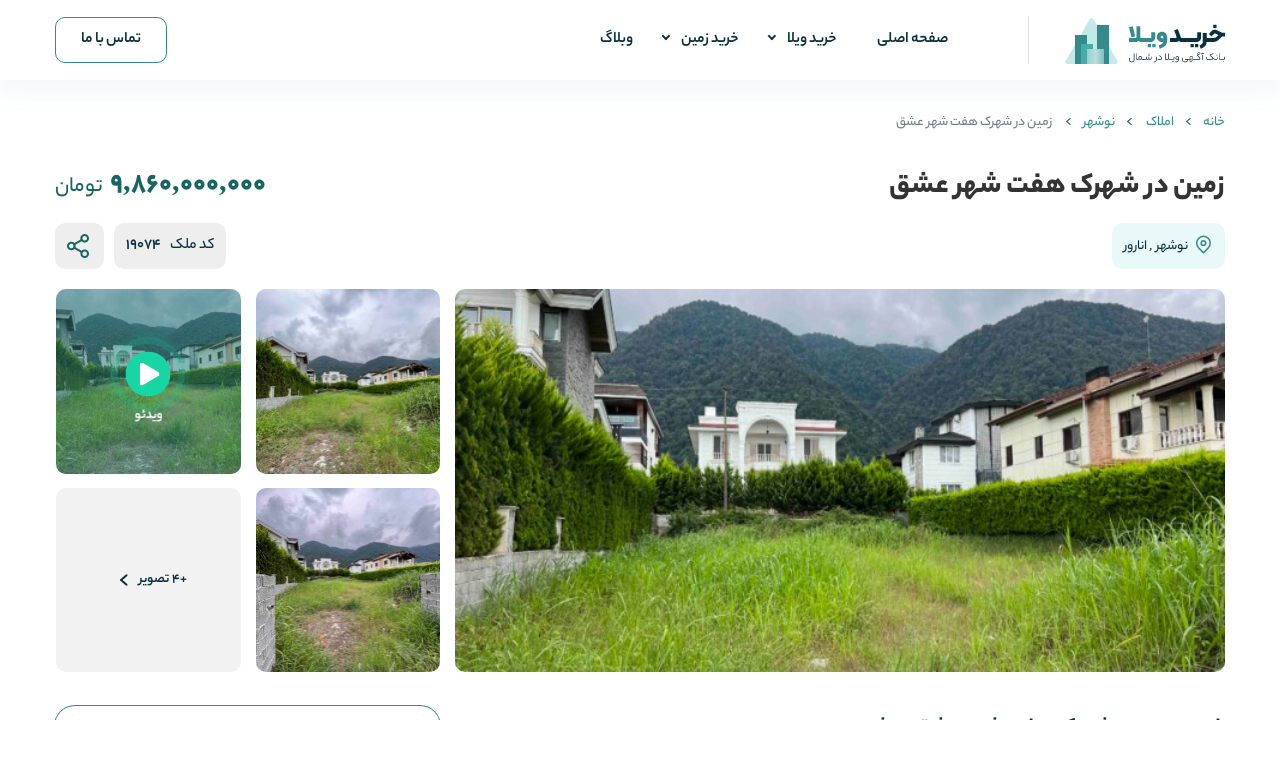

--- FILE ---
content_type: text/html; charset=UTF-8
request_url: https://kharidvila.com/property/%D8%B2%D9%85%DB%8C%D9%86-%D8%AF%D8%B1-%D8%B4%D9%87%D8%B1%DA%A9-%D9%87%D9%81%D8%AA-%D8%B4%D9%87%D8%B1-%D8%B9%D8%B4%D9%82/
body_size: 20218
content:
<!DOCTYPE html>
<html lang="fa" dir="rtl">

<head>

     <meta charset="utf-8" />
     <meta name="viewport" content="width=device-width, initial-scale=1.0, maximum-scale=1.0, user-scalable=no" />
     
     
     


     <script>!function(e,c){e[c]=e[c]+(e[c]&&" ")+"quform-js"}(document.documentElement,"className");</script>
<!-- بهینه‌سازی موتور جستجو توسط Rank Math - https://rankmath.com/ -->
<title>زمین در شهرک هفت شهر عشق | خرید ویلا</title><link rel="stylesheet" href="https://kharidvila.com/wp-content/cache/min/1/6354c6f5815c3ea2d2747f4672fa9bb2.css" media="all" data-minify="1" />
<meta name="description" content="قیمت زمین و ویلا در شهرک هفت شهر عشق با سند تک برگ, برای مشاهده عکس ها و قیمت زمین در شهرک هفت شهر عشق کلیک کنید"/>
<meta name="robots" content="follow, index, max-snippet:-1, max-video-preview:-1, max-image-preview:large"/>
<link rel="canonical" href="https://kharidvila.com/property/%d8%b2%d9%85%db%8c%d9%86-%d8%af%d8%b1-%d8%b4%d9%87%d8%b1%da%a9-%d9%87%d9%81%d8%aa-%d8%b4%d9%87%d8%b1-%d8%b9%d8%b4%d9%82/" />
<meta property="og:locale" content="fa_IR" />
<meta property="og:type" content="article" />
<meta property="og:title" content="زمین در شهرک هفت شهر عشق | خرید ویلا" />
<meta property="og:description" content="قیمت زمین و ویلا در شهرک هفت شهر عشق با سند تک برگ, برای مشاهده عکس ها و قیمت زمین در شهرک هفت شهر عشق کلیک کنید" />
<meta property="og:url" content="https://kharidvila.com/property/%d8%b2%d9%85%db%8c%d9%86-%d8%af%d8%b1-%d8%b4%d9%87%d8%b1%da%a9-%d9%87%d9%81%d8%aa-%d8%b4%d9%87%d8%b1-%d8%b9%d8%b4%d9%82/" />
<meta property="og:site_name" content="خرید ویلا" />
<meta property="og:updated_time" content="2025-07-26T12:39:23+03:30" />
<meta property="og:image" content="https://kharidvila.com/wp-content/uploads/2023/06/IMG_1903-scaled.jpg" />
<meta property="og:image:secure_url" content="https://kharidvila.com/wp-content/uploads/2023/06/IMG_1903-scaled.jpg" />
<meta property="og:image:width" content="1024" />
<meta property="og:image:height" content="768" />
<meta property="og:image:alt" content="زمین در شهرک هفت شهر عشق" />
<meta property="og:image:type" content="image/jpeg" />
<meta name="twitter:card" content="summary_large_image" />
<meta name="twitter:title" content="زمین در شهرک هفت شهر عشق | خرید ویلا" />
<meta name="twitter:description" content="قیمت زمین و ویلا در شهرک هفت شهر عشق با سند تک برگ, برای مشاهده عکس ها و قیمت زمین در شهرک هفت شهر عشق کلیک کنید" />
<meta name="twitter:image" content="https://kharidvila.com/wp-content/uploads/2023/06/IMG_1903-scaled.jpg" />
<script type="application/ld+json" class="rank-math-schema">{"@context":"https://schema.org","@graph":[{"@type":"BreadcrumbList","@id":"https://kharidvila.com/property/%d8%b2%d9%85%db%8c%d9%86-%d8%af%d8%b1-%d8%b4%d9%87%d8%b1%da%a9-%d9%87%d9%81%d8%aa-%d8%b4%d9%87%d8%b1-%d8%b9%d8%b4%d9%82/#breadcrumb","itemListElement":[{"@type":"ListItem","position":"1","item":{"@id":"https://kharidvila.com","name":"\u062e\u0627\u0646\u0647"}},{"@type":"ListItem","position":"2","item":{"@id":"https://kharidvila.com/property/","name":"\u0627\u0645\u0644\u0627\u06a9"}},{"@type":"ListItem","position":"3","item":{"@id":"https://kharidvila.com/property/%d8%b2%d9%85%db%8c%d9%86-%d8%af%d8%b1-%d8%b4%d9%87%d8%b1%da%a9-%d9%87%d9%81%d8%aa-%d8%b4%d9%87%d8%b1-%d8%b9%d8%b4%d9%82/","name":"\u0632\u0645\u06cc\u0646 \u062f\u0631 \u0634\u0647\u0631\u06a9 \u0647\u0641\u062a \u0634\u0647\u0631 \u0639\u0634\u0642"}}]}]}</script>
<!-- /افزونه سئو ورپرس Rank Math -->

<link href='https://fonts.gstatic.com' crossorigin rel='preconnect' />
<link rel="alternate" type="application/rss+xml" title="خرید ویلا &raquo; خوراک" href="https://kharidvila.com/feed/" />
<link rel="alternate" type="application/rss+xml" title="خرید ویلا &raquo; خوراک دیدگاه‌ها" href="https://kharidvila.com/comments/feed/" />
<style id='wp-img-auto-sizes-contain-inline-css' type='text/css'>
img:is([sizes=auto i],[sizes^="auto," i]){contain-intrinsic-size:3000px 1500px}
/*# sourceURL=wp-img-auto-sizes-contain-inline-css */
</style>
<style id='wp-emoji-styles-inline-css' type='text/css'>

	img.wp-smiley, img.emoji {
		display: inline !important;
		border: none !important;
		box-shadow: none !important;
		height: 1em !important;
		width: 1em !important;
		margin: 0 0.07em !important;
		vertical-align: -0.1em !important;
		background: none !important;
		padding: 0 !important;
	}
/*# sourceURL=wp-emoji-styles-inline-css */
</style>
<style id='wp-block-library-inline-css' type='text/css'>
:root{--wp-block-synced-color:#7a00df;--wp-block-synced-color--rgb:122,0,223;--wp-bound-block-color:var(--wp-block-synced-color);--wp-editor-canvas-background:#ddd;--wp-admin-theme-color:#007cba;--wp-admin-theme-color--rgb:0,124,186;--wp-admin-theme-color-darker-10:#006ba1;--wp-admin-theme-color-darker-10--rgb:0,107,160.5;--wp-admin-theme-color-darker-20:#005a87;--wp-admin-theme-color-darker-20--rgb:0,90,135;--wp-admin-border-width-focus:2px}@media (min-resolution:192dpi){:root{--wp-admin-border-width-focus:1.5px}}.wp-element-button{cursor:pointer}:root .has-very-light-gray-background-color{background-color:#eee}:root .has-very-dark-gray-background-color{background-color:#313131}:root .has-very-light-gray-color{color:#eee}:root .has-very-dark-gray-color{color:#313131}:root .has-vivid-green-cyan-to-vivid-cyan-blue-gradient-background{background:linear-gradient(135deg,#00d084,#0693e3)}:root .has-purple-crush-gradient-background{background:linear-gradient(135deg,#34e2e4,#4721fb 50%,#ab1dfe)}:root .has-hazy-dawn-gradient-background{background:linear-gradient(135deg,#faaca8,#dad0ec)}:root .has-subdued-olive-gradient-background{background:linear-gradient(135deg,#fafae1,#67a671)}:root .has-atomic-cream-gradient-background{background:linear-gradient(135deg,#fdd79a,#004a59)}:root .has-nightshade-gradient-background{background:linear-gradient(135deg,#330968,#31cdcf)}:root .has-midnight-gradient-background{background:linear-gradient(135deg,#020381,#2874fc)}:root{--wp--preset--font-size--normal:16px;--wp--preset--font-size--huge:42px}.has-regular-font-size{font-size:1em}.has-larger-font-size{font-size:2.625em}.has-normal-font-size{font-size:var(--wp--preset--font-size--normal)}.has-huge-font-size{font-size:var(--wp--preset--font-size--huge)}.has-text-align-center{text-align:center}.has-text-align-left{text-align:left}.has-text-align-right{text-align:right}.has-fit-text{white-space:nowrap!important}#end-resizable-editor-section{display:none}.aligncenter{clear:both}.items-justified-left{justify-content:flex-start}.items-justified-center{justify-content:center}.items-justified-right{justify-content:flex-end}.items-justified-space-between{justify-content:space-between}.screen-reader-text{border:0;clip-path:inset(50%);height:1px;margin:-1px;overflow:hidden;padding:0;position:absolute;width:1px;word-wrap:normal!important}.screen-reader-text:focus{background-color:#ddd;clip-path:none;color:#444;display:block;font-size:1em;height:auto;left:5px;line-height:normal;padding:15px 23px 14px;text-decoration:none;top:5px;width:auto;z-index:100000}html :where(.has-border-color){border-style:solid}html :where([style*=border-top-color]){border-top-style:solid}html :where([style*=border-right-color]){border-right-style:solid}html :where([style*=border-bottom-color]){border-bottom-style:solid}html :where([style*=border-left-color]){border-left-style:solid}html :where([style*=border-width]){border-style:solid}html :where([style*=border-top-width]){border-top-style:solid}html :where([style*=border-right-width]){border-right-style:solid}html :where([style*=border-bottom-width]){border-bottom-style:solid}html :where([style*=border-left-width]){border-left-style:solid}html :where(img[class*=wp-image-]){height:auto;max-width:100%}:where(figure){margin:0 0 1em}html :where(.is-position-sticky){--wp-admin--admin-bar--position-offset:var(--wp-admin--admin-bar--height,0px)}@media screen and (max-width:600px){html :where(.is-position-sticky){--wp-admin--admin-bar--position-offset:0px}}

/*# sourceURL=wp-block-library-inline-css */
</style><style id='global-styles-inline-css' type='text/css'>
:root{--wp--preset--aspect-ratio--square: 1;--wp--preset--aspect-ratio--4-3: 4/3;--wp--preset--aspect-ratio--3-4: 3/4;--wp--preset--aspect-ratio--3-2: 3/2;--wp--preset--aspect-ratio--2-3: 2/3;--wp--preset--aspect-ratio--16-9: 16/9;--wp--preset--aspect-ratio--9-16: 9/16;--wp--preset--color--black: #000000;--wp--preset--color--cyan-bluish-gray: #abb8c3;--wp--preset--color--white: #ffffff;--wp--preset--color--pale-pink: #f78da7;--wp--preset--color--vivid-red: #cf2e2e;--wp--preset--color--luminous-vivid-orange: #ff6900;--wp--preset--color--luminous-vivid-amber: #fcb900;--wp--preset--color--light-green-cyan: #7bdcb5;--wp--preset--color--vivid-green-cyan: #00d084;--wp--preset--color--pale-cyan-blue: #8ed1fc;--wp--preset--color--vivid-cyan-blue: #0693e3;--wp--preset--color--vivid-purple: #9b51e0;--wp--preset--gradient--vivid-cyan-blue-to-vivid-purple: linear-gradient(135deg,rgb(6,147,227) 0%,rgb(155,81,224) 100%);--wp--preset--gradient--light-green-cyan-to-vivid-green-cyan: linear-gradient(135deg,rgb(122,220,180) 0%,rgb(0,208,130) 100%);--wp--preset--gradient--luminous-vivid-amber-to-luminous-vivid-orange: linear-gradient(135deg,rgb(252,185,0) 0%,rgb(255,105,0) 100%);--wp--preset--gradient--luminous-vivid-orange-to-vivid-red: linear-gradient(135deg,rgb(255,105,0) 0%,rgb(207,46,46) 100%);--wp--preset--gradient--very-light-gray-to-cyan-bluish-gray: linear-gradient(135deg,rgb(238,238,238) 0%,rgb(169,184,195) 100%);--wp--preset--gradient--cool-to-warm-spectrum: linear-gradient(135deg,rgb(74,234,220) 0%,rgb(151,120,209) 20%,rgb(207,42,186) 40%,rgb(238,44,130) 60%,rgb(251,105,98) 80%,rgb(254,248,76) 100%);--wp--preset--gradient--blush-light-purple: linear-gradient(135deg,rgb(255,206,236) 0%,rgb(152,150,240) 100%);--wp--preset--gradient--blush-bordeaux: linear-gradient(135deg,rgb(254,205,165) 0%,rgb(254,45,45) 50%,rgb(107,0,62) 100%);--wp--preset--gradient--luminous-dusk: linear-gradient(135deg,rgb(255,203,112) 0%,rgb(199,81,192) 50%,rgb(65,88,208) 100%);--wp--preset--gradient--pale-ocean: linear-gradient(135deg,rgb(255,245,203) 0%,rgb(182,227,212) 50%,rgb(51,167,181) 100%);--wp--preset--gradient--electric-grass: linear-gradient(135deg,rgb(202,248,128) 0%,rgb(113,206,126) 100%);--wp--preset--gradient--midnight: linear-gradient(135deg,rgb(2,3,129) 0%,rgb(40,116,252) 100%);--wp--preset--font-size--small: 13px;--wp--preset--font-size--medium: 20px;--wp--preset--font-size--large: 36px;--wp--preset--font-size--x-large: 42px;--wp--preset--spacing--20: 0.44rem;--wp--preset--spacing--30: 0.67rem;--wp--preset--spacing--40: 1rem;--wp--preset--spacing--50: 1.5rem;--wp--preset--spacing--60: 2.25rem;--wp--preset--spacing--70: 3.38rem;--wp--preset--spacing--80: 5.06rem;--wp--preset--shadow--natural: 6px 6px 9px rgba(0, 0, 0, 0.2);--wp--preset--shadow--deep: 12px 12px 50px rgba(0, 0, 0, 0.4);--wp--preset--shadow--sharp: 6px 6px 0px rgba(0, 0, 0, 0.2);--wp--preset--shadow--outlined: 6px 6px 0px -3px rgb(255, 255, 255), 6px 6px rgb(0, 0, 0);--wp--preset--shadow--crisp: 6px 6px 0px rgb(0, 0, 0);}:where(.is-layout-flex){gap: 0.5em;}:where(.is-layout-grid){gap: 0.5em;}body .is-layout-flex{display: flex;}.is-layout-flex{flex-wrap: wrap;align-items: center;}.is-layout-flex > :is(*, div){margin: 0;}body .is-layout-grid{display: grid;}.is-layout-grid > :is(*, div){margin: 0;}:where(.wp-block-columns.is-layout-flex){gap: 2em;}:where(.wp-block-columns.is-layout-grid){gap: 2em;}:where(.wp-block-post-template.is-layout-flex){gap: 1.25em;}:where(.wp-block-post-template.is-layout-grid){gap: 1.25em;}.has-black-color{color: var(--wp--preset--color--black) !important;}.has-cyan-bluish-gray-color{color: var(--wp--preset--color--cyan-bluish-gray) !important;}.has-white-color{color: var(--wp--preset--color--white) !important;}.has-pale-pink-color{color: var(--wp--preset--color--pale-pink) !important;}.has-vivid-red-color{color: var(--wp--preset--color--vivid-red) !important;}.has-luminous-vivid-orange-color{color: var(--wp--preset--color--luminous-vivid-orange) !important;}.has-luminous-vivid-amber-color{color: var(--wp--preset--color--luminous-vivid-amber) !important;}.has-light-green-cyan-color{color: var(--wp--preset--color--light-green-cyan) !important;}.has-vivid-green-cyan-color{color: var(--wp--preset--color--vivid-green-cyan) !important;}.has-pale-cyan-blue-color{color: var(--wp--preset--color--pale-cyan-blue) !important;}.has-vivid-cyan-blue-color{color: var(--wp--preset--color--vivid-cyan-blue) !important;}.has-vivid-purple-color{color: var(--wp--preset--color--vivid-purple) !important;}.has-black-background-color{background-color: var(--wp--preset--color--black) !important;}.has-cyan-bluish-gray-background-color{background-color: var(--wp--preset--color--cyan-bluish-gray) !important;}.has-white-background-color{background-color: var(--wp--preset--color--white) !important;}.has-pale-pink-background-color{background-color: var(--wp--preset--color--pale-pink) !important;}.has-vivid-red-background-color{background-color: var(--wp--preset--color--vivid-red) !important;}.has-luminous-vivid-orange-background-color{background-color: var(--wp--preset--color--luminous-vivid-orange) !important;}.has-luminous-vivid-amber-background-color{background-color: var(--wp--preset--color--luminous-vivid-amber) !important;}.has-light-green-cyan-background-color{background-color: var(--wp--preset--color--light-green-cyan) !important;}.has-vivid-green-cyan-background-color{background-color: var(--wp--preset--color--vivid-green-cyan) !important;}.has-pale-cyan-blue-background-color{background-color: var(--wp--preset--color--pale-cyan-blue) !important;}.has-vivid-cyan-blue-background-color{background-color: var(--wp--preset--color--vivid-cyan-blue) !important;}.has-vivid-purple-background-color{background-color: var(--wp--preset--color--vivid-purple) !important;}.has-black-border-color{border-color: var(--wp--preset--color--black) !important;}.has-cyan-bluish-gray-border-color{border-color: var(--wp--preset--color--cyan-bluish-gray) !important;}.has-white-border-color{border-color: var(--wp--preset--color--white) !important;}.has-pale-pink-border-color{border-color: var(--wp--preset--color--pale-pink) !important;}.has-vivid-red-border-color{border-color: var(--wp--preset--color--vivid-red) !important;}.has-luminous-vivid-orange-border-color{border-color: var(--wp--preset--color--luminous-vivid-orange) !important;}.has-luminous-vivid-amber-border-color{border-color: var(--wp--preset--color--luminous-vivid-amber) !important;}.has-light-green-cyan-border-color{border-color: var(--wp--preset--color--light-green-cyan) !important;}.has-vivid-green-cyan-border-color{border-color: var(--wp--preset--color--vivid-green-cyan) !important;}.has-pale-cyan-blue-border-color{border-color: var(--wp--preset--color--pale-cyan-blue) !important;}.has-vivid-cyan-blue-border-color{border-color: var(--wp--preset--color--vivid-cyan-blue) !important;}.has-vivid-purple-border-color{border-color: var(--wp--preset--color--vivid-purple) !important;}.has-vivid-cyan-blue-to-vivid-purple-gradient-background{background: var(--wp--preset--gradient--vivid-cyan-blue-to-vivid-purple) !important;}.has-light-green-cyan-to-vivid-green-cyan-gradient-background{background: var(--wp--preset--gradient--light-green-cyan-to-vivid-green-cyan) !important;}.has-luminous-vivid-amber-to-luminous-vivid-orange-gradient-background{background: var(--wp--preset--gradient--luminous-vivid-amber-to-luminous-vivid-orange) !important;}.has-luminous-vivid-orange-to-vivid-red-gradient-background{background: var(--wp--preset--gradient--luminous-vivid-orange-to-vivid-red) !important;}.has-very-light-gray-to-cyan-bluish-gray-gradient-background{background: var(--wp--preset--gradient--very-light-gray-to-cyan-bluish-gray) !important;}.has-cool-to-warm-spectrum-gradient-background{background: var(--wp--preset--gradient--cool-to-warm-spectrum) !important;}.has-blush-light-purple-gradient-background{background: var(--wp--preset--gradient--blush-light-purple) !important;}.has-blush-bordeaux-gradient-background{background: var(--wp--preset--gradient--blush-bordeaux) !important;}.has-luminous-dusk-gradient-background{background: var(--wp--preset--gradient--luminous-dusk) !important;}.has-pale-ocean-gradient-background{background: var(--wp--preset--gradient--pale-ocean) !important;}.has-electric-grass-gradient-background{background: var(--wp--preset--gradient--electric-grass) !important;}.has-midnight-gradient-background{background: var(--wp--preset--gradient--midnight) !important;}.has-small-font-size{font-size: var(--wp--preset--font-size--small) !important;}.has-medium-font-size{font-size: var(--wp--preset--font-size--medium) !important;}.has-large-font-size{font-size: var(--wp--preset--font-size--large) !important;}.has-x-large-font-size{font-size: var(--wp--preset--font-size--x-large) !important;}
/*# sourceURL=global-styles-inline-css */
</style>

<style id='classic-theme-styles-inline-css' type='text/css'>
/*! This file is auto-generated */
.wp-block-button__link{color:#fff;background-color:#32373c;border-radius:9999px;box-shadow:none;text-decoration:none;padding:calc(.667em + 2px) calc(1.333em + 2px);font-size:1.125em}.wp-block-file__button{background:#32373c;color:#fff;text-decoration:none}
/*# sourceURL=/wp-includes/css/classic-themes.min.css */
</style>


<script type="text/javascript" id="image-watermark-no-right-click-js-before">
/* <![CDATA[ */
var iwArgsNoRightClick = {"rightclick":"N","draganddrop":"N","devtools":"Y","enableToast":"Y","toastMessage":"This content is protected"};

//# sourceURL=image-watermark-no-right-click-js-before
/* ]]> */
</script>
<script data-minify="1" type="text/javascript" src="https://kharidvila.com/wp-content/cache/min/1/wp-content/plugins/image-watermark/js/no-right-click.js?ver=1768995785" id="image-watermark-no-right-click-js" defer></script>
<script type="text/javascript" src="https://kharidvila.com/wp-includes/js/jquery/jquery.min.js?ver=3.7.1" id="jquery-core-js" defer></script>
<script type="text/javascript" src="https://kharidvila.com/wp-includes/js/jquery/jquery-migrate.min.js?ver=3.4.1" id="jquery-migrate-js" defer></script>
<script type="text/javascript" id="pageNavi-js-extra">
/* <![CDATA[ */
var pageNaviAjax_TT = {"ajaxurl":"https://kharidvila.com/wp-admin/admin-ajax.php","posts":"{\"page\":0,\"iwp_property\":\"%D8%B2%D9%85%DB%8C%D9%86-%D8%AF%D8%B1-%D8%B4%D9%87%D8%B1%DA%A9-%D9%87%D9%81%D8%AA-%D8%B4%D9%87%D8%B1-%D8%B9%D8%B4%D9%82\",\"post_type\":\"iwp_property\",\"name\":\"%d8%b2%d9%85%db%8c%d9%86-%d8%af%d8%b1-%d8%b4%d9%87%d8%b1%da%a9-%d9%87%d9%81%d8%aa-%d8%b4%d9%87%d8%b1-%d8%b9%d8%b4%d9%82\",\"error\":\"\",\"m\":\"\",\"p\":0,\"post_parent\":\"\",\"subpost\":\"\",\"subpost_id\":\"\",\"attachment\":\"\",\"attachment_id\":0,\"pagename\":\"\",\"page_id\":0,\"second\":\"\",\"minute\":\"\",\"hour\":\"\",\"day\":0,\"monthnum\":0,\"year\":0,\"w\":0,\"category_name\":\"\",\"tag\":\"\",\"cat\":\"\",\"tag_id\":\"\",\"author\":\"\",\"author_name\":\"\",\"feed\":\"\",\"tb\":\"\",\"paged\":0,\"meta_key\":\"\",\"meta_value\":\"\",\"preview\":\"\",\"s\":\"\",\"sentence\":\"\",\"title\":\"\",\"fields\":\"all\",\"menu_order\":\"\",\"embed\":\"\",\"category__in\":[],\"category__not_in\":[],\"category__and\":[],\"post__in\":[],\"post__not_in\":[],\"post_name__in\":[],\"tag__in\":[],\"tag__not_in\":[],\"tag__and\":[],\"tag_slug__in\":[],\"tag_slug__and\":[],\"post_parent__in\":[],\"post_parent__not_in\":[],\"author__in\":[],\"author__not_in\":[],\"search_columns\":[],\"ignore_sticky_posts\":false,\"suppress_filters\":false,\"cache_results\":true,\"update_post_term_cache\":true,\"update_menu_item_cache\":false,\"lazy_load_term_meta\":true,\"update_post_meta_cache\":true,\"posts_per_page\":10,\"nopaging\":false,\"comments_per_page\":\"50\",\"no_found_rows\":false,\"order\":\"DESC\"}","current_page":"1","max_page":"0"};
//# sourceURL=pageNavi-js-extra
/* ]]> */
</script>
<script data-minify="1" type="text/javascript" src="https://kharidvila.com/wp-content/cache/min/1/wp-content/themes/KharidVilla/assets/js/loadPage.js?ver=1768995785" id="pageNavi-js" defer></script>
<link rel="https://api.w.org/" href="https://kharidvila.com/wp-json/" /><link rel="alternate" title="JSON" type="application/json" href="https://kharidvila.com/wp-json/wp/v2/iwp_property/19074" /><link rel="EditURI" type="application/rsd+xml" title="RSD" href="https://kharidvila.com/xmlrpc.php?rsd" />
<meta name="generator" content="WordPress 6.9" />
<link rel='shortlink' href='https://kharidvila.com/?p=19074' />
<link rel="icon" href="https://kharidvila.com/wp-content/uploads/2022/01/cropped-faivico-32x32.png" sizes="32x32" />
<link rel="icon" href="https://kharidvila.com/wp-content/uploads/2022/01/cropped-faivico-192x192.png" sizes="192x192" />
<link rel="apple-touch-icon" href="https://kharidvila.com/wp-content/uploads/2022/01/cropped-faivico-180x180.png" />
<meta name="msapplication-TileImage" content="https://kharidvila.com/wp-content/uploads/2022/01/cropped-faivico-270x270.png" />
		<style type="text/css" id="wp-custom-css">
			header .menuHolder menu ul > li ul li {
  width: 147px;
} 		</style>
		<noscript><style id="rocket-lazyload-nojs-css">.rll-youtube-player, [data-lazy-src]{display:none !important;}</style></noscript>

     <script type="text/javascript" id="jquery" src="https://kharidvila.com/wp-content/themes/KharidVilla/assets/js/jquery-3.2.1.min.js" defer></script>

     <script type="text/javascript" src="https://kharidvila.com/wp-content/themes/KharidVilla/assets/js/owl.carousel.min.js" defer></script>


</head>

<body data-rsssl=1 class="">

          <header id="Head"
     class="shadow">
     <div class="container">
          <div class="menuHolder">
               <div class="rightItems">
                    <div class="logo">
                                                  <a href="https://kharidvila.com">
                                                            <img src="data:image/svg+xml,%3Csvg%20xmlns='http://www.w3.org/2000/svg'%20viewBox='0%200%200%200'%3E%3C/svg%3E"
                                   alt="خرید ویلا" data-lazy-src="https://kharidvila.com/wp-content/themes/KharidVilla/assets/img/logo-kharid-vila.svg"><noscript><img src="https://kharidvila.com/wp-content/themes/KharidVilla/assets/img/logo-kharid-vila.svg"
                                   alt="خرید ویلا"></noscript>
                                                       </a>
                    </div>
                    <menu>
                         <div class="mobLogo">
                              <a href="https://kharidvila.com">
                                                                      <img src="data:image/svg+xml,%3Csvg%20xmlns='http://www.w3.org/2000/svg'%20viewBox='0%200%200%200'%3E%3C/svg%3E"
                                        alt="خرید ویلا" data-lazy-src="https://kharidvila.com/wp-content/themes/KharidVilla/assets/img/logo-kharid-vila.svg"><noscript><img src="https://kharidvila.com/wp-content/themes/KharidVilla/assets/img/logo-kharid-vila.svg"
                                        alt="خرید ویلا"></noscript></a>
                              
                         </div>
                         <ul>
                              <li id="menu-item-14011" class="menu-item menu-item-type-custom menu-item-object-custom menu-item-14011"><a href="https://www.kharidvila.com/">صفحه اصلی</a></li>
<li id="menu-item-14010" class="menu-item menu-item-type-custom menu-item-object-custom menu-item-has-children menu-item-14010"><a href="https://www.kharidvila.com/property/?tax--slug---iwp_type=%D9%88%DB%8C%D9%84%D8%A7-%D8%B4%D9%85%D8%A7%D9%84&#038;tax--slug---iwp_location=&#038;tax--slug---iwp_label=%D9%88%DB%8C%D9%84%D8%A7-%D8%AC%D9%86%DA%AF%D9%84%DB%8C&#038;minPrice=false&#038;maxPrice=false">خرید ویلا</a>
<ul class="sub-menu">
	<li id="menu-item-15719" class="menu-item menu-item-type-custom menu-item-object-custom menu-item-15719"><a href="https://kharidvila.com/property/?tax--slug---iwp_type=%D9%88%DB%8C%D9%84%D8%A7-%D8%B4%D9%85%D8%A7%D9%84&#038;tax--slug---iwp_location=nowshahr&#038;tax--slug---iwp_label=&#038;minPrice=false&#038;maxPrice=false">خرید ویلا در نوشهر</a></li>
	<li id="menu-item-15718" class="menu-item menu-item-type-custom menu-item-object-custom menu-item-15718"><a href="https://kharidvila.com/property/?tax--slug---iwp_type=%D9%88%DB%8C%D9%84%D8%A7-%D8%B4%D9%85%D8%A7%D9%84&#038;tax--slug---iwp_location=royan&#038;tax--slug---iwp_label=&#038;minPrice=false&#038;maxPrice=false">خرید ویلا در رویان</a></li>
	<li id="menu-item-15716" class="menu-item menu-item-type-custom menu-item-object-custom menu-item-15716"><a href="https://kharidvila.com/property/?tax--slug---iwp_type=%D9%88%DB%8C%D9%84%D8%A7-%D8%B4%D9%85%D8%A7%D9%84&#038;tax--slug---iwp_location=chamestan&#038;tax--slug---iwp_label=&#038;minPrice=false&#038;maxPrice=false">خرید ویلا در چمستان</a></li>
	<li id="menu-item-15717" class="menu-item menu-item-type-custom menu-item-object-custom menu-item-15717"><a href="https://kharidvila.com/property/?tax--slug---iwp_type=%D9%88%DB%8C%D9%84%D8%A7-%D8%B4%D9%85%D8%A7%D9%84&#038;tax--slug---iwp_location=nur&#038;tax--slug---iwp_label=&#038;minPrice=false&#038;maxPrice=false">خرید ویلا در نور</a></li>
</ul>
</li>
<li id="menu-item-14009" class="menu-item menu-item-type-custom menu-item-object-custom menu-item-has-children menu-item-14009"><a href="https://kharidvila.com/property/?tax--slug---iwp_location=&#038;tax--slug---iwp_type=%D8%B2%D9%85%DB%8C%D9%86-%D8%B4%D9%85%D8%A7%D9%84">خرید زمین</a>
<ul class="sub-menu">
	<li id="menu-item-16845" class="menu-item menu-item-type-custom menu-item-object-custom menu-item-16845"><a href="https://kharidvila.com/property/?tax--slug---iwp_type=%D8%B2%D9%85%DB%8C%D9%86-%D8%B4%D9%85%D8%A7%D9%84&#038;tax--slug---iwp_location=nowshahr&#038;tax--slug---iwp_label=%D9%88%DB%8C%D9%84%D8%A7-%D8%AC%D9%86%DA%AF%D9%84%DB%8C&#038;minPrice=false&#038;maxPrice=false">خرید زمین در نوشهر</a></li>
	<li id="menu-item-16846" class="menu-item menu-item-type-custom menu-item-object-custom menu-item-16846"><a href="https://kharidvila.com/property/?tax--slug---iwp_type=%D8%B2%D9%85%DB%8C%D9%86-%D8%B4%D9%85%D8%A7%D9%84&#038;tax--slug---iwp_location=royan&#038;tax--slug---iwp_label=%D9%88%DB%8C%D9%84%D8%A7-%D8%AC%D9%86%DA%AF%D9%84%DB%8C&#038;minPrice=false&#038;maxPrice=false">خرید زمین در رویان</a></li>
	<li id="menu-item-16848" class="menu-item menu-item-type-custom menu-item-object-custom menu-item-16848"><a href="https://kharidvila.com/property/?tax--slug---iwp_type=%D8%B2%D9%85%DB%8C%D9%86-%D8%B4%D9%85%D8%A7%D9%84&#038;tax--slug---iwp_location=chamestan&#038;tax--slug---iwp_label=%D9%88%DB%8C%D9%84%D8%A7-%D8%AC%D9%86%DA%AF%D9%84%DB%8C&#038;minPrice=false&#038;maxPrice=false">خرید زمین در چمستان</a></li>
	<li id="menu-item-16847" class="menu-item menu-item-type-custom menu-item-object-custom menu-item-16847"><a href="https://kharidvila.com/property/?tax--slug---iwp_type=%D8%B2%D9%85%DB%8C%D9%86-%D8%B4%D9%85%D8%A7%D9%84&#038;tax--slug---iwp_location=nur&#038;tax--slug---iwp_label=%D9%88%DB%8C%D9%84%D8%A7-%D8%AC%D9%86%DA%AF%D9%84%DB%8C&#038;minPrice=false&#038;maxPrice=false">خرید زمین در نور</a></li>
</ul>
</li>
<li id="menu-item-13972" class="menu-item menu-item-type-post_type menu-item-object-page menu-item-13972"><a href="https://kharidvila.com/blog/">وبلاگ</a></li>
                         </ul>
                    </menu>

               </div>
               <div class="leftItems">
                                        <a href="https://www.kharidvila.com/contact-us/" class="menuSPlink">تماس با ما</a>
                                        <div class="mobItems">
                         <ul>
                              <li>
                                   <a href="tel:09115787090">
                                        <span id="contactTextMob">تماس با ما</span>
                                        <span class="svgIcon">
                                             <svg xmlns="http://www.w3.org/2000/svg" width="20.812" height="20.848"
                                                  viewBox="0 0 20.812 20.848">
                                                  <g id="Icon_feather-phone-incoming"
                                                       data-name="Icon feather-phone-incoming"
                                                       transform="translate(-2.167 -0.086)">
                                                       <path id="Path_2398" data-name="Path 2398" d="M24,3V8.284h5.284"
                                                            transform="translate(-8.6 -0.619)" fill="none"
                                                            stroke="#176563" stroke-linecap="round"
                                                            stroke-linejoin="round" stroke-width="2" />
                                                       <path id="Path_2399" data-name="Path 2399"
                                                            d="M30.165,1.5,24,7.665" transform="translate(-8.6)"
                                                            fill="none" stroke="#176563" stroke-linecap="round"
                                                            stroke-linejoin="round" stroke-width="2" />
                                                       <path id="Path_2400" data-name="Path 2400"
                                                            d="M20.684,16.141v2.642a1.761,1.761,0,0,1-1.92,1.761,17.43,17.43,0,0,1-7.6-2.7,17.174,17.174,0,0,1-5.284-5.284,17.43,17.43,0,0,1-2.7-7.636A1.761,1.761,0,0,1,4.928,3H7.57A1.761,1.761,0,0,1,9.331,4.515,11.309,11.309,0,0,0,9.948,6.99a1.761,1.761,0,0,1-.4,1.858L8.433,9.967a14.092,14.092,0,0,0,5.284,5.284l1.119-1.119a1.761,1.761,0,0,1,1.858-.4,11.309,11.309,0,0,0,2.475.617A1.761,1.761,0,0,1,20.684,16.141Z"
                                                            transform="translate(0 -0.619)" fill="none" stroke="#176563"
                                                            stroke-linecap="round" stroke-linejoin="round"
                                                            stroke-width="2" />
                                                  </g>
                                             </svg>
                                        </span>
                                   </a>
                              </li>
                              <li id="Menu">
                                   <svg xmlns="http://www.w3.org/2000/svg" width="27" height="15.75"
                                        viewBox="0 0 27 15.75">
                                        <g id="Icon_ionic-ios-menu" data-name="Icon ionic-ios-menu"
                                             transform="translate(-4.5 -10.125)">
                                             <path id="Path_2395" data-name="Path 2395"
                                                  d="M30.375,12.375H5.625A1.128,1.128,0,0,1,4.5,11.25h0a1.128,1.128,0,0,1,1.125-1.125h24.75A1.128,1.128,0,0,1,31.5,11.25h0A1.128,1.128,0,0,1,30.375,12.375Z"
                                                  fill="#176563" />
                                             <path id="Path_2396" data-name="Path 2396"
                                                  d="M30.375,19.125H5.625A1.128,1.128,0,0,1,4.5,18h0a1.128,1.128,0,0,1,1.125-1.125h24.75A1.128,1.128,0,0,1,31.5,18h0A1.128,1.128,0,0,1,30.375,19.125Z"
                                                  fill="#176563" />
                                             <path id="Path_2397" data-name="Path 2397"
                                                  d="M30.375,25.875H5.625A1.128,1.128,0,0,1,4.5,24.75h0a1.128,1.128,0,0,1,1.125-1.125h24.75A1.128,1.128,0,0,1,31.5,24.75h0A1.128,1.128,0,0,1,30.375,25.875Z"
                                                  fill="#176563" />
                                        </g>
                                   </svg>
                              </li>
                         </ul>
                    </div>
               </div>
          </div>
     </div>


     <div class="overlyBG"></div>

</header>          <script>
     counterTax = ''
     </script>
<section class="TopDT">
     <div class="container">
          <div class="boxHolder">
               <style>
.separator.hide {
     display: none
}
</style>
<div class="breadCrumb">
     <span>
          
<nav aria-label="breadcrumbs" class="rank-math-breadcrumb k3"><p><a href="https://kharidvila.com">خانه</a><span class="separator">  </span><a href="https://kharidvila.com/property/">املاک</a>
  <span class="separator">  </span><a href="https://kharidvila.com/location/nowshahr">نوشهر</a><span class="separator">  </span> زمین در شهرک هفت شهر عشق
</p></nav>

          <!-- <i class="arrowLeft"></i> -->



               </span>
</div>          </div>
     </div>
</section>


<div class="topTitle">
     <div class="container">
          <div class="boxHolder">
               <h1>زمین در شهرک هفت شهر عشق</h1>
               <p><b>9,860,000,000</b> <span>تومان</span></p>
          </div>
     </div>
</div>



<div class="topPageDetail">
     <div class="container">
          <div class="boxHolder">

               <div class="rightBox">
                    <ul>
                         <li class="locationOption">
                              <span class="svgIcon"><svg xmlns="http://www.w3.org/2000/svg"
                                        xmlns:xlink="http://www.w3.org/1999/xlink" width="18" height="19.059"
                                        viewBox="0 0 18 19.059">
                                        <defs>
                                             <clipPath id="clip-path">
                                                  <rect id="Rectangle_205" data-name="Rectangle 205" width="18"
                                                       height="19.059" transform="translate(0.5 -0.5)" fill="#338c89" />
                                             </clipPath>
                                        </defs>
                                        <g id="Group_201" data-name="Group 201" transform="translate(-0.5 0.5)"
                                             clip-path="url(#clip-path)">
                                             <path id="Path_94" data-name="Path 94"
                                                  d="M11,6.1a3.049,3.049,0,1,0,3,3.049A3.025,3.025,0,0,0,11,6.1ZM9.5,9.146A1.5,1.5,0,1,1,11,10.67,1.512,1.512,0,0,1,9.5,9.146Z"
                                                  transform="translate(-2.029 -1.495)" fill="#338c89"
                                                  fill-rule="evenodd" />
                                             <path id="Path_95" data-name="Path 95"
                                                  d="M14.8,2.232a7.416,7.416,0,0,0-10.607,0,7.709,7.709,0,0,0,0,10.778l4.632,4.707a.939.939,0,0,0,1.344,0L14.8,13.011A7.709,7.709,0,0,0,14.8,2.232ZM5.257,3.31a5.933,5.933,0,0,1,8.485,0,6.167,6.167,0,0,1,0,8.623L9.5,16.244,5.257,11.933A6.167,6.167,0,0,1,5.257,3.31Z"
                                                  transform="translate(-0.529 0.029)" fill="#338c89"
                                                  fill-rule="evenodd" />
                                        </g>
                                   </svg>
                              </span>


                              <a href="https://kharidvila.com/location/nowshahr/">نوشهر</a> , <a href="https://kharidvila.com/location/anarvar/">انارور</a>
                         </li>


                         
                                                                                                                                                                          </ul>
               </div>

               <div class="leftBox">
                    <ul>
                         <li class="code">کد ملک <b>19074</b></li>
                         <li id="shareBtn"><span id="openIt">
                                   <svg xmlns="http://www.w3.org/2000/svg" width="22" height="24.222"
                                        viewBox="0 0 22 24.222">
                                        <g id="icon-share" transform="translate(1 1)">
                                             <g id="share-2" transform="translate(0)">
                                                  <circle id="Oval" cx="3.333" cy="3.333" r="3.333"
                                                       transform="translate(13.333)" fill="none" stroke="#176563"
                                                       stroke-linecap="round" stroke-linejoin="round"
                                                       stroke-width="2" />
                                                  <circle id="Oval-2" data-name="Oval" cx="3.333" cy="3.333" r="3.333"
                                                       transform="translate(0 7.778)" fill="none" stroke="#176563"
                                                       stroke-linecap="round" stroke-linejoin="round"
                                                       stroke-width="2" />
                                                  <circle id="Oval-3" data-name="Oval" cx="3.333" cy="3.333" r="3.333"
                                                       transform="translate(13.333 15.556)" fill="none" stroke="#176563"
                                                       stroke-linecap="round" stroke-linejoin="round"
                                                       stroke-width="2" />
                                                  <path id="Shape" d="M5.59,11.51l7.589,4.422"
                                                       transform="translate(0.621 1.279)" fill="none" stroke="#176563"
                                                       stroke-linecap="round" stroke-linejoin="round" stroke-width="2"
                                                       fill-rule="evenodd" />
                                                  <path id="Shape-2" data-name="Shape" d="M13.168,4.51,5.59,8.932"
                                                       transform="translate(0.621 0.501)" fill="none" stroke="#176563"
                                                       stroke-linecap="round" stroke-linejoin="round" stroke-width="2"
                                                       fill-rule="evenodd" />
                                             </g>
                                        </g>
                                   </svg>
                              </span>

                              <!-- shareBox -->
                              <div id="shareBox">
                                   <div class="shareBoxHolder">
                                        <i class="icon" id="closebtn"></i>
                                        <strong>اشتراک گذاری با دیگران</strong>
                                        <div class="shareItems">
                                             <div class="links">
                                                  <ul>
                                                                                                              <li><a href="https://web.whatsapp.com/send?text=زمین در شهرک هفت شهر عشق - لینک : https://kharidvila.com/property/?p=19074"
                                                                 target="blank">
                                                                 <i class="icon wshare"></i>
                                                                 <span>واتساپ</span>
                                                            </a></li>
                                                       <li><a href="mailto:?subject=زمین در شهرک هفت شهر عشق&amp;body=لینک ورود به صفحه ویلا : https://kharidvila.com/property/?p=19074"
                                                                 target="blank">
                                                                 <i class="icon eshare"></i>
                                                                 <span>ایمیل</span>
                                                            </a></li>
                                                       <li><a href="https://telegram.me/share/url?url=https://kharidvila.com/property/?p=19074&text=زمین در شهرک هفت شهر عشق"
                                                                 target="blank">
                                                                 <i class="icon tshare"></i>
                                                                 <span>تلگرام</span>
                                                            </a></li>
                                                  </ul>
                                             </div>
                                             <div class="shortLink">
                                                  <input type="text" name="" id="slink" value="https://kharidvila.com/property/?p=19074"
                                                       readonly>
                                                  <span>لینک کوتاه</span>
                                                  <b id="copyed">لینک کپی شد</b>
                                             </div>
                                        </div>
                                   </div>
                              </div>
                              <!-- shareBox -->

                         </li>
                         <!-- <li class="compare"><span data-id="45663" data-title="پست" data-detail="data-detail"
                                   data-image="./assets/images/image-card-11.png">
                                   + مقایسه
                                   <span class="svgIcon"><svg xmlns="http://www.w3.org/2000/svg" width="22" height="22"
                                             viewBox="0 0 22 22">
                                             <g id="icon-compare" transform="translate(-1 -1)">
                                                  <path id="Vector"
                                                       d="M7,20h6c5,0,7-2,7-7V7c0-5-2-7-7-7H7C2,0,0,2,0,7v6C0,18,2,20,7,20Z"
                                                       transform="translate(2 2)" fill="none" stroke="#176563"
                                                       stroke-linecap="round" stroke-linejoin="round"
                                                       stroke-width="2" />
                                                  <path id="Vector-2" data-name="Vector" d="M0,0V20"
                                                       transform="translate(12 2)" fill="none" stroke="#176563"
                                                       stroke-linecap="round" stroke-linejoin="round"
                                                       stroke-width="2" />
                                             </g>
                                        </svg>
                                   </span>
                              </span>
                         </li> -->
                    </ul>
               </div>

          </div>
     </div>
</div>

<section class="galleryItems">
     <div class="container">
          <div class="row">


               <div class="col-md-8">
                    <div class="boxHolder">
                         <div class="firstImage">
                              <a data-gallery="true" href="https://kharidvila.com/wp-content/uploads/2023/06/IMG_1904-scaled.jpg"><img width="642" height="300" src="data:image/svg+xml,%3Csvg%20xmlns='http://www.w3.org/2000/svg'%20viewBox='0%200%20642%20300'%3E%3C/svg%3E" data-lazy-src="https://kharidvila.com/wp-content/uploads/2023/06/IMG_1904-642x300.jpg"><noscript><img width="642" height="300" src="https://kharidvila.com/wp-content/uploads/2023/06/IMG_1904-642x300.jpg"></noscript></a>
                         </div>
                    </div>
               </div>

               <div class="pr col-md-4">
                    <div class="boxHolder">
                         <ul>

                              <li class="imageGallery"><a data-gallery="true" href="https://kharidvila.com/wp-content/uploads/2023/06/IMG_1903-scaled.jpg"><img width="185" height="185"
                                             src="data:image/svg+xml,%3Csvg%20xmlns='http://www.w3.org/2000/svg'%20viewBox='0%200%20185%20185'%3E%3C/svg%3E" data-lazy-src="https://kharidvila.com/wp-content/uploads/2023/06/IMG_1903-185x185.jpg"><noscript><img width="185" height="185"
                                             src="https://kharidvila.com/wp-content/uploads/2023/06/IMG_1903-185x185.jpg"></noscript></a></li>


                              <!-- ///videoPlay/// -->
                                                                                          <li class="videoGallery"><a href="javascript:void()"><span class="playVideo"><i
                                                  class="icon iconPlayGallery"></i><b>ویدئو</b></span><img width="185" height="185"
                                             src="data:image/svg+xml,%3Csvg%20xmlns='http://www.w3.org/2000/svg'%20viewBox='0%200%20185%20185'%3E%3C/svg%3E" data-lazy-src="https://kharidvila.com/wp-content/uploads/2023/06/IMG_1897-185x185.jpg"><noscript><img width="185" height="185"
                                             src="https://kharidvila.com/wp-content/uploads/2023/06/IMG_1897-185x185.jpg"></noscript></a></li>
                              

                              <li class="imageGallery"><a data-gallery="true" href="https://kharidvila.com/wp-content/uploads/2023/06/IMG_1896-scaled.jpg"><img width="185" height="185"
                                             src="data:image/svg+xml,%3Csvg%20xmlns='http://www.w3.org/2000/svg'%20viewBox='0%200%20185%20185'%3E%3C/svg%3E" data-lazy-src="https://kharidvila.com/wp-content/uploads/2023/06/IMG_1896-185x185.jpg"><noscript><img width="185" height="185"
                                             src="https://kharidvila.com/wp-content/uploads/2023/06/IMG_1896-185x185.jpg"></noscript></a></li>

                                                                                          <li class="moreImage"><a data-gallery="true" class="moreImagedfd"
                                        href="https://kharidvila.com/wp-content/uploads/2023/06/IMG_1897-scaled.jpg"><span id="hoverBoxFu"><i
                                                  class="icon pics"></i><i class="icon leftArrow"></i></span><span
                                             id="numItems">+4</span>
                                        تصویر <i class="icon leftArrow"></i>
                                   </a>
                              </li>

                              <!-- more images -->
                                                                                                                                                                                                                                                                                                                                                                                                                                                                                                <li class="imageGallery disabled"><a data-gallery="true" href="https://kharidvila.com/wp-content/uploads/2023/06/IMG_1898-scaled.jpg"><img width="185" height="185"
                                             src="data:image/svg+xml,%3Csvg%20xmlns='http://www.w3.org/2000/svg'%20viewBox='0%200%20185%20185'%3E%3C/svg%3E" data-lazy-src="https://kharidvila.com/wp-content/uploads/2023/06/IMG_1898-185x185.jpg"><noscript><img width="185" height="185"
                                             src="https://kharidvila.com/wp-content/uploads/2023/06/IMG_1898-185x185.jpg"></noscript></a></li>
                                                                                                                                                      <li class="imageGallery disabled"><a data-gallery="true" href="https://kharidvila.com/wp-content/uploads/2023/06/IMG_1901-scaled.jpg"><img width="185" height="185"
                                             src="data:image/svg+xml,%3Csvg%20xmlns='http://www.w3.org/2000/svg'%20viewBox='0%200%20185%20185'%3E%3C/svg%3E" data-lazy-src="https://kharidvila.com/wp-content/uploads/2023/06/IMG_1901-185x185.jpg"><noscript><img width="185" height="185"
                                             src="https://kharidvila.com/wp-content/uploads/2023/06/IMG_1901-185x185.jpg"></noscript></a></li>
                                                                                                                                                      <li class="imageGallery disabled"><a data-gallery="true" href="https://kharidvila.com/wp-content/uploads/2023/06/IMG_1902-scaled.jpg"><img width="185" height="185"
                                             src="data:image/svg+xml,%3Csvg%20xmlns='http://www.w3.org/2000/svg'%20viewBox='0%200%20185%20185'%3E%3C/svg%3E" data-lazy-src="https://kharidvila.com/wp-content/uploads/2023/06/IMG_1902-185x185.jpg"><noscript><img width="185" height="185"
                                             src="https://kharidvila.com/wp-content/uploads/2023/06/IMG_1902-185x185.jpg"></noscript></a></li>
                                                                                                                        <!-- more images -->


                              
                         </ul>
                    </div>
               </div>
          </div>
     </div>
</section>





<section class="contentPage">
     <div class="container">
          <div class="row">

               <div class="col-md-8">

                    <div class="isContent">
                         <h2>خرید زمین در شهرک هفت شهر عشق نوشهر</h2>
<p>شهرک هفت شهر عشق یکی از شهرک های جنگلی منطقه نوشهر است که به دلیل موقعیتی که دارد ویو بینظیر از جنگل و همچنین دید به دریا را</p>
<p>دارد. این شهرک دارای نگهبانی ۲۴ ساعته بوده و کلیه زمین ها و ویلاهای داخل شهرک دارای سند تک برگ است.</p>
<p>برای کسب اطلاعات بیشتر از قیمت زمین و ویلا در شهرک هفت شهر عشق نوشهر با ما تماس بگیرید.</p>

                         <div class="contentDetails">
                              <ul>
                                   





<li>
     <span>متراژ زمین</span>
     <i class="icon metter"></i>
     <b>340 متر</b>
</li>


<li>
     <span>موقعیت ملک</span>
     <i class="icon base"></i>
     <b>شهرکی</b>
</li>


<li>
     <span>بافت منطقه</span>
     <i class="icon baft "></i>
     <b>جنگلی</b>
</li>

<li>
     <span>جهت زمین</span>
     <i class="icon way"></i>
     <b>شرقی</b>
</li>

<li>
     <span>لوکیشن</span>
     <i class="icon locat"></i>
     <b>
                                                  انارور                                                  , نوشهر                                   </b>
</li>





                              </ul>
                              <div class="clearfix"></div>
                         </div>


                         
                         <div class="completeDetails borderLess">
                              <strong>جزئیات تکمیلی</strong>
                              <ul>
                                   



<li><span>نوع ملک</span><b> زمین</b></li>

<li><span>کاربری</span><b>جنگلی جلگه ای     </b><i class="icon info" data-info="shoraee1"></i></li>
<div class="infoBox" data-open-info="shoraee1">
     <div class="boxHolder">
          <i class="icon closeInfoBox"></i>
          کاربری جنگلی جلگه ای چیست          <a href="https://kharidvila.com/%da%a9%d8%a7%d8%b1%d8%a8%d8%b1%db%8c-%d8%ac%d9%86%da%af%d9%84%db%8c-%d8%ac%d9%84%da%af%d9%87-%d8%a7%db%8c-%da%86%db%8c%d8%b3%d8%aa%d8%9f/">اطلاعات بیشتر</a>
     </div>
</div>



<li><span>نوع سند</span><b>تک برگ     </b><i class="icon info" data-info="shoraee"></i></li>
<div class="infoBox" data-open-info="shoraee">
     <div class="boxHolder">
          <i class="icon closeInfoBox"></i>
          سند تک برگ چیست          <a href="https://kharidvila.com/%d8%b3%d9%86%d8%af-%d8%aa%da%a9-%d8%a8%d8%b1%da%af-%da%86%db%8c%d8%b3%d8%aa/">اطلاعات بیشتر</a>
     </div>
</div>

<li><span>عرض کوچه</span><b> 8 متر</b></li>
<li><span>انشعابات</span><b> اختصاصی روی ملک</b></li>

<li><span>قابلیت تفکیک</span><b> ندارد</b></li>
<li><span>قابلیت شهرک سازی</span><b> ندارد</b></li>
<li><span>قابلیت آپارتمان سازی</span><b> ندارد</b></li>
<li><span>وضعیت</span><b> موجود</b></li>
<li><span>قیمت</span><b> 9,860,000,000 تومان</b></li>





<li><span>قیمت هر متر مربع</span>
     <b>29,000,000 تومان</b>
</li>
                              </ul>
                         </div>



                         
                    </div>

               </div>
               <!-- end col -->



               <div class="pr col-md-4">

                    <div class="sideBox">
                         <div class="boxHolder borderBox">
                              <div class="imgBG">
                                   <img alt='' src="data:image/svg+xml,%3Csvg%20xmlns='http://www.w3.org/2000/svg'%20viewBox='0%200%20355%20355'%3E%3C/svg%3E" data-lazy-srcset='https://secure.gravatar.com/avatar/cf59499c381a7b4bf70cc34b2d75b25417f99a5b49dd63cbe99d9704a6772a4a?s=710&#038;d=mm&#038;r=g 2x' class='avatar avatar-355 photo' height='355' width='355' fetchpriority='high' decoding='async' data-lazy-src="https://secure.gravatar.com/avatar/cf59499c381a7b4bf70cc34b2d75b25417f99a5b49dd63cbe99d9704a6772a4a?s=355&#038;d=mm&#038;r=g"/><noscript><img alt='' src='https://secure.gravatar.com/avatar/cf59499c381a7b4bf70cc34b2d75b25417f99a5b49dd63cbe99d9704a6772a4a?s=355&#038;d=mm&#038;r=g' srcset='https://secure.gravatar.com/avatar/cf59499c381a7b4bf70cc34b2d75b25417f99a5b49dd63cbe99d9704a6772a4a?s=710&#038;d=mm&#038;r=g 2x' class='avatar avatar-355 photo' height='355' width='355' fetchpriority='high' decoding='async'/></noscript>                              </div>
                              <div class="topDT">
                                   <strong>آرش احمدیان</strong>
                                   <span>مشاور و کارشناس فروش در وبسایت خرید ویلا</span>
                                   <div class="verified"><i class="icon verifiedUser"></i> تایید شده</div>
                              </div>
                              <p><p>مشاور شما در امر خرید ویلا و زمین در شمال کشور<br />
 کلیه اطلاعات ثبت شده در سایت دقیق و واقعی بوده و موارد بعد از کارشناسی و استعلام ثبت میشود</p>
</p>
                              <div class="bottomDT">
                                   <div class="callTo">
                                        <i class="icon callToIcon"></i>
                                        شماره تماس
                                        <a href="tel:+989115787090"
                                             target="blank">09115787090</a>
                                   </div>
                                   <a class="whatsAppCall"
                                        href="https://web.whatsapp.com/send?phone=989115787090&text=سلام وقت بخیر."
                                        target="blank"><i class="icon whatsAppIcon"></i></a>
                              </div>
                         </div>
                    </div>



                                                                                                    
                    <!-- end sideBox -->
                    <div class="sideBox">
                         <div class="boxHolder">
                              <div class="content">
                                   <strong>توصیه کارشناس</strong>

                                   <p>با توجه به این که شما در حال بازدید ملک در شهر نوشهر هستید پیشنهاد
                                        میکنیم از
                                        توصیه کارشناس ما
                                        دیدن فرمایید. </p>

                                                                                                         <a class="moreS" href="https://kharidvila.com/%d8%b1%d8%a7%d9%87%d9%86%d9%85%d8%a7%db%8c-%d8%ae%d8%b1%db%8c%d8%af-%d9%88%db%8c%d9%84%d8%a7-%d8%af%d8%b1-%d9%86%d9%88%d8%b4%d9%87%d8%b1/">مشاهده
                                        <i class="icon MoreSideBar"></i></a>
                                                                 </div>
                         </div>
                    </div>
                    <!-- end sideBox -->
                                                                                                                        
                                        <div class="sideBox">
                         <div class="boxHolder borderBox isChart">
                              <div class="content">
                                   <div class="flex">
                                        <strong>نمودار قیمت این ملک</strong>
                                        <span id="showDataChart" style="display:none"></span>
                                   </div>
                                   <canvas id="PriveChart"></canvas>
                              </div>
                         </div>
                    </div>
                    
               </div>
               <!-- end col -->


          </div>
     </div>
</section>











<section class="cardSlider white">
     <div class="container">

          <div class="isTitle">
               <strong>موارد مشابه دیگر</strong>
          </div>


                                        

          <div class="col-md-4">
               <div class="cardHolder borderBox ">

     
     <div class="imageHolder">
     <a href="https://kharidvila.com/property/%d8%b2%d9%85%db%8c%d9%86-%d8%b4%d9%87%d8%b1%da%a9-%d8%b5%d9%84%d8%a7%d8%ad-%d8%a7%d9%84%d8%af%db%8c%d9%86-%da%a9%d9%84%d8%a7/">
          
          <img width="392" height="278" src="data:image/svg+xml,%3Csvg%20xmlns='http://www.w3.org/2000/svg'%20viewBox='0%200%20392%20278'%3E%3C/svg%3E" alt="زمین شهرک صلاح الدین کلا" data-lazy-src="https://kharidvila.com/wp-content/uploads/2022/05/IMG_5EDF3B765F36-1-392x278.jpg"><noscript><img width="392" height="278" src="https://kharidvila.com/wp-content/uploads/2022/05/IMG_5EDF3B765F36-1-392x278.jpg" alt="زمین شهرک صلاح الدین کلا"></noscript>
          <div class="DTBox">

                                                            <span class="DT-blue">ساحلی</span>
                              
                                                            <span class="DT-yellow">زمین</span>
                              
                                                            <span class="DT-white">موجود</span>
                              
          </div>
     </a>
</div>

     <div class="contentBox">
          <div class="titleItems">
               <ul>
                    <!-- <li>
                                        <div class="compare" data-id="4563"
                                             data-title="ویلا در شهر چالوس خیابان بهاران کوچه شقایق"
                                             data-detail="data-detail" data-image="./assets/images/image-card-17.png"><i
                                                  class="icon iconComparison"></i></div>
                                   </li> -->
                                   </ul>
          </div>
          <a href="https://kharidvila.com/property/%d8%b2%d9%85%db%8c%d9%86-%d8%b4%d9%87%d8%b1%da%a9-%d8%b5%d9%84%d8%a7%d8%ad-%d8%a7%d9%84%d8%af%db%8c%d9%86-%da%a9%d9%84%d8%a7/">
               <h3>زمین شهرک صلاح الدین کلا</h3>
          </a>
          <p class="cat">
               <a href="https://kharidvila.com/location/salahodinkola/">صلاح الدین کلا</a>, <a href="https://kharidvila.com/location/nowshahr/">نوشهر</a> </p>
          <p class="price">
               52,000,000,000 تومان
          </p>
     </div>

     
<div class="footerBox">
     <ul>
                              <li>
               <span class="svgIcon"><svg xmlns="http://www.w3.org/2000/svg" width="15.732" height="15.732"
                         viewBox="0 0 15.732 15.732">
                         <path id="Path_18" data-name="Path 18"
                              d="M16.946,2H2.787A.787.787,0,0,0,2,2.787V16.946a.787.787,0,0,0,.787.787h4.72a.787.787,0,0,0,.787-.787V8.293h8.653a.787.787,0,0,0,.787-.787V2.787A.787.787,0,0,0,16.946,2Zm-.787,4.72H14.586V5.933a.787.787,0,1,0-1.573,0V6.72H11.439V5.933a.787.787,0,1,0-1.573,0V6.72H8.293V5.933a.787.787,0,1,0-1.573,0V6.72H5.933a.787.787,0,1,0,0,1.573H6.72V9.866H5.933a.787.787,0,1,0,0,1.573H6.72v1.573H5.933a.787.787,0,1,0,0,1.573H6.72v1.573H3.573V3.573H16.159Z"
                              transform="translate(-2 -2)" fill="rgba(51,140,137,0.5)"></path>
                    </svg>
               </span>
               800 متر
          </li>
                    

          

                                        <li>
               <span class="svgIcon"><svg xmlns="http://www.w3.org/2000/svg" width="14.459" height="18.074"
                         viewBox="0 0 14.459 18.074">
                         <path id="Path_27" data-name="Path 27"
                              d="M18.459,8.272a1.184,1.184,0,0,0-.054-.244V7.946a.967.967,0,0,0-.172-.253h0L12.811,2.271h0a.967.967,0,0,0-.253-.172h-.09a.994.994,0,0,0-.28-.1H6.711A2.711,2.711,0,0,0,4,4.711V17.363a2.711,2.711,0,0,0,2.711,2.711h9.037a2.711,2.711,0,0,0,2.711-2.711V8.272Zm-5.422-3.19,2.341,2.341H13.941a.9.9,0,0,1-.9-.9Zm3.615,12.281a.9.9,0,0,1-.9.9H6.711a.9.9,0,0,1-.9-.9V4.711a.9.9,0,0,1,.9-.9H11.23V6.519A2.711,2.711,0,0,0,13.941,9.23h2.711Z"
                              transform="translate(-4 -2)" fill="#98c5c4" />
                    </svg>
               </span>
               سند تک برگ          </li>
                    
                              <li>
               <span class="svgIcon"><svg xmlns="http://www.w3.org/2000/svg" xmlns:xlink="http://www.w3.org/1999/xlink"
                         width="17" height="18" viewBox="0 0 17 18">
                         <defs>
                              <clipPath id="clip-path">
                                   <rect id="Rectangle_132" data-name="Rectangle 132" width="17" height="18"
                                        transform="translate(0.5 -0.5)" fill="#98c5c4">
                                   </rect>
                              </clipPath>
                         </defs>
                         <g id="Group_78" data-name="Group 78" transform="translate(-0.5 0.5)"
                              clip-path="url(#clip-path)">
                              <path id="Path_25" data-name="Path 25"
                                   d="M10.833,6.1a2.88,2.88,0,1,0,2.833,2.879A2.857,2.857,0,0,0,10.833,6.1ZM9.417,8.976a1.417,1.417,0,1,1,1.417,1.44A1.428,1.428,0,0,1,9.417,8.976Z"
                                   transform="translate(-2.333 -1.778)" fill="#98c5c4" fill-rule="evenodd"></path>
                              <path id="Path_26" data-name="Path 26"
                                   d="M14.092,2.108a7,7,0,0,0-10.017,0,7.281,7.281,0,0,0,0,10.18l4.374,4.445a.887.887,0,0,0,1.269,0l4.374-4.445A7.281,7.281,0,0,0,14.092,2.108ZM5.076,3.126a5.6,5.6,0,0,1,8.014,0,5.825,5.825,0,0,1,0,8.144L9.083,15.342,5.076,11.27A5.825,5.825,0,0,1,5.076,3.126Z"
                                   transform="translate(-0.583 0)" fill="#98c5c4" fill-rule="evenodd"></path>
                         </g>
                    </svg>
               </span>
               شهرکی          </li>
                    
          
          
     </ul>
</div>
</div>          </div>
                              

          <div class="col-md-4">
               <div class="cardHolder borderBox ">

     
     <div class="imageHolder">
     <a href="https://kharidvila.com/property/%d8%b2%d9%85%db%8c%d9%86-%d8%af%d8%b1-%d9%85%d9%86%d9%88%da%86%d9%87%d8%b1%da%a9%d9%84%d8%a7-%d9%86%d9%88%d8%b4%d9%87%d8%b1/">
          
          <img width="392" height="278" src="data:image/svg+xml,%3Csvg%20xmlns='http://www.w3.org/2000/svg'%20viewBox='0%200%20392%20278'%3E%3C/svg%3E" alt="زمین در منوچهرکلا نوشهر" data-lazy-src="https://kharidvila.com/wp-content/uploads/2021/07/IMG_7915-scaled-392x278.jpeg"><noscript><img width="392" height="278" src="https://kharidvila.com/wp-content/uploads/2021/07/IMG_7915-scaled-392x278.jpeg" alt="زمین در منوچهرکلا نوشهر"></noscript>
          <div class="DTBox">

                                                            <span class="DT-green">جنگلی</span>
                              
                                                            <span class="DT-yellow">زمین</span>
                              
                                                            <span class="DT-white">موجود</span>
                              
          </div>
     </a>
</div>

     <div class="contentBox">
          <div class="titleItems">
               <ul>
                    <!-- <li>
                                        <div class="compare" data-id="4563"
                                             data-title="ویلا در شهر چالوس خیابان بهاران کوچه شقایق"
                                             data-detail="data-detail" data-image="./assets/images/image-card-17.png"><i
                                                  class="icon iconComparison"></i></div>
                                   </li> -->
                                   </ul>
          </div>
          <a href="https://kharidvila.com/property/%d8%b2%d9%85%db%8c%d9%86-%d8%af%d8%b1-%d9%85%d9%86%d9%88%da%86%d9%87%d8%b1%da%a9%d9%84%d8%a7-%d9%86%d9%88%d8%b4%d9%87%d8%b1/">
               <h3>زمین در منوچهرکلا نوشهر</h3>
          </a>
          <p class="cat">
               <a href="https://kharidvila.com/location/manochehrkola/">منوچهرکلا</a>, <a href="https://kharidvila.com/location/nowshahr/">نوشهر</a> </p>
          <p class="price">
               7,500,000,000 تومان
          </p>
     </div>

     
<div class="footerBox">
     <ul>
                              <li>
               <span class="svgIcon"><svg xmlns="http://www.w3.org/2000/svg" width="15.732" height="15.732"
                         viewBox="0 0 15.732 15.732">
                         <path id="Path_18" data-name="Path 18"
                              d="M16.946,2H2.787A.787.787,0,0,0,2,2.787V16.946a.787.787,0,0,0,.787.787h4.72a.787.787,0,0,0,.787-.787V8.293h8.653a.787.787,0,0,0,.787-.787V2.787A.787.787,0,0,0,16.946,2Zm-.787,4.72H14.586V5.933a.787.787,0,1,0-1.573,0V6.72H11.439V5.933a.787.787,0,1,0-1.573,0V6.72H8.293V5.933a.787.787,0,1,0-1.573,0V6.72H5.933a.787.787,0,1,0,0,1.573H6.72V9.866H5.933a.787.787,0,1,0,0,1.573H6.72v1.573H5.933a.787.787,0,1,0,0,1.573H6.72v1.573H3.573V3.573H16.159Z"
                              transform="translate(-2 -2)" fill="rgba(51,140,137,0.5)"></path>
                    </svg>
               </span>
               500 متر
          </li>
                    

          

                                        <li>
               <span class="svgIcon"><svg xmlns="http://www.w3.org/2000/svg" width="14.459" height="18.074"
                         viewBox="0 0 14.459 18.074">
                         <path id="Path_27" data-name="Path 27"
                              d="M18.459,8.272a1.184,1.184,0,0,0-.054-.244V7.946a.967.967,0,0,0-.172-.253h0L12.811,2.271h0a.967.967,0,0,0-.253-.172h-.09a.994.994,0,0,0-.28-.1H6.711A2.711,2.711,0,0,0,4,4.711V17.363a2.711,2.711,0,0,0,2.711,2.711h9.037a2.711,2.711,0,0,0,2.711-2.711V8.272Zm-5.422-3.19,2.341,2.341H13.941a.9.9,0,0,1-.9-.9Zm3.615,12.281a.9.9,0,0,1-.9.9H6.711a.9.9,0,0,1-.9-.9V4.711a.9.9,0,0,1,.9-.9H11.23V6.519A2.711,2.711,0,0,0,13.941,9.23h2.711Z"
                              transform="translate(-4 -2)" fill="#98c5c4" />
                    </svg>
               </span>
               سند تک برگ          </li>
                    
                              <li>
               <span class="svgIcon"><svg xmlns="http://www.w3.org/2000/svg" xmlns:xlink="http://www.w3.org/1999/xlink"
                         width="17" height="18" viewBox="0 0 17 18">
                         <defs>
                              <clipPath id="clip-path">
                                   <rect id="Rectangle_132" data-name="Rectangle 132" width="17" height="18"
                                        transform="translate(0.5 -0.5)" fill="#98c5c4">
                                   </rect>
                              </clipPath>
                         </defs>
                         <g id="Group_78" data-name="Group 78" transform="translate(-0.5 0.5)"
                              clip-path="url(#clip-path)">
                              <path id="Path_25" data-name="Path 25"
                                   d="M10.833,6.1a2.88,2.88,0,1,0,2.833,2.879A2.857,2.857,0,0,0,10.833,6.1ZM9.417,8.976a1.417,1.417,0,1,1,1.417,1.44A1.428,1.428,0,0,1,9.417,8.976Z"
                                   transform="translate(-2.333 -1.778)" fill="#98c5c4" fill-rule="evenodd"></path>
                              <path id="Path_26" data-name="Path 26"
                                   d="M14.092,2.108a7,7,0,0,0-10.017,0,7.281,7.281,0,0,0,0,10.18l4.374,4.445a.887.887,0,0,0,1.269,0l4.374-4.445A7.281,7.281,0,0,0,14.092,2.108ZM5.076,3.126a5.6,5.6,0,0,1,8.014,0,5.825,5.825,0,0,1,0,8.144L9.083,15.342,5.076,11.27A5.825,5.825,0,0,1,5.076,3.126Z"
                                   transform="translate(-0.583 0)" fill="#98c5c4" fill-rule="evenodd"></path>
                         </g>
                    </svg>
               </span>
               شهرکی          </li>
                    
          
          
     </ul>
</div>
</div>          </div>
                              

          <div class="col-md-4">
               <div class="cardHolder borderBox ">

     
     <div class="imageHolder">
     <a href="https://kharidvila.com/property/%d8%b4%d9%87%d8%b1%da%a9-%d9%87%db%8c%d8%b1%da%a9%d8%a7%d9%86%db%8c-%d9%86%d9%88%d8%b4%d9%87%d8%b1/">
          
          <img width="392" height="278" src="data:image/svg+xml,%3Csvg%20xmlns='http://www.w3.org/2000/svg'%20viewBox='0%200%20392%20278'%3E%3C/svg%3E" alt="شهرک هیرکانی نوشهر" data-lazy-src="https://kharidvila.com/wp-content/uploads/2024/10/شهرک-هیرکانی-نوشهر-1-392x278.jpg"><noscript><img width="392" height="278" src="https://kharidvila.com/wp-content/uploads/2024/10/شهرک-هیرکانی-نوشهر-1-392x278.jpg" alt="شهرک هیرکانی نوشهر"></noscript>
          <div class="DTBox">

                                                            <span class="DT-green">جنگلی</span>
                              
                                                            <span class="DT-yellow">زمین</span>
                              
                                                            <span class="DT-white">موجود</span>
                              
          </div>
     </a>
</div>

     <div class="contentBox">
          <div class="titleItems">
               <ul>
                    <!-- <li>
                                        <div class="compare" data-id="4563"
                                             data-title="ویلا در شهر چالوس خیابان بهاران کوچه شقایق"
                                             data-detail="data-detail" data-image="./assets/images/image-card-17.png"><i
                                                  class="icon iconComparison"></i></div>
                                   </li> -->
                                        <li><i class="icon iconVideo"></i></li>
                                   </ul>
          </div>
          <a href="https://kharidvila.com/property/%d8%b4%d9%87%d8%b1%da%a9-%d9%87%db%8c%d8%b1%da%a9%d8%a7%d9%86%db%8c-%d9%86%d9%88%d8%b4%d9%87%d8%b1/">
               <h3>شهرک هیرکانی نوشهر</h3>
          </a>
          <p class="cat">
               <a href="https://kharidvila.com/location/molkar/">ملکار</a>, <a href="https://kharidvila.com/location/nowshahr/">نوشهر</a> </p>
          <p class="price">
               11,200,000,000 تومان
          </p>
     </div>

     
<div class="footerBox">
     <ul>
                              <li>
               <span class="svgIcon"><svg xmlns="http://www.w3.org/2000/svg" width="15.732" height="15.732"
                         viewBox="0 0 15.732 15.732">
                         <path id="Path_18" data-name="Path 18"
                              d="M16.946,2H2.787A.787.787,0,0,0,2,2.787V16.946a.787.787,0,0,0,.787.787h4.72a.787.787,0,0,0,.787-.787V8.293h8.653a.787.787,0,0,0,.787-.787V2.787A.787.787,0,0,0,16.946,2Zm-.787,4.72H14.586V5.933a.787.787,0,1,0-1.573,0V6.72H11.439V5.933a.787.787,0,1,0-1.573,0V6.72H8.293V5.933a.787.787,0,1,0-1.573,0V6.72H5.933a.787.787,0,1,0,0,1.573H6.72V9.866H5.933a.787.787,0,1,0,0,1.573H6.72v1.573H5.933a.787.787,0,1,0,0,1.573H6.72v1.573H3.573V3.573H16.159Z"
                              transform="translate(-2 -2)" fill="rgba(51,140,137,0.5)"></path>
                    </svg>
               </span>
               400 متر
          </li>
                    

          

                                        <li>
               <span class="svgIcon"><svg xmlns="http://www.w3.org/2000/svg" width="14.459" height="18.074"
                         viewBox="0 0 14.459 18.074">
                         <path id="Path_27" data-name="Path 27"
                              d="M18.459,8.272a1.184,1.184,0,0,0-.054-.244V7.946a.967.967,0,0,0-.172-.253h0L12.811,2.271h0a.967.967,0,0,0-.253-.172h-.09a.994.994,0,0,0-.28-.1H6.711A2.711,2.711,0,0,0,4,4.711V17.363a2.711,2.711,0,0,0,2.711,2.711h9.037a2.711,2.711,0,0,0,2.711-2.711V8.272Zm-5.422-3.19,2.341,2.341H13.941a.9.9,0,0,1-.9-.9Zm3.615,12.281a.9.9,0,0,1-.9.9H6.711a.9.9,0,0,1-.9-.9V4.711a.9.9,0,0,1,.9-.9H11.23V6.519A2.711,2.711,0,0,0,13.941,9.23h2.711Z"
                              transform="translate(-4 -2)" fill="#98c5c4" />
                    </svg>
               </span>
               سند تک برگ          </li>
                    
                              <li>
               <span class="svgIcon"><svg xmlns="http://www.w3.org/2000/svg" xmlns:xlink="http://www.w3.org/1999/xlink"
                         width="17" height="18" viewBox="0 0 17 18">
                         <defs>
                              <clipPath id="clip-path">
                                   <rect id="Rectangle_132" data-name="Rectangle 132" width="17" height="18"
                                        transform="translate(0.5 -0.5)" fill="#98c5c4">
                                   </rect>
                              </clipPath>
                         </defs>
                         <g id="Group_78" data-name="Group 78" transform="translate(-0.5 0.5)"
                              clip-path="url(#clip-path)">
                              <path id="Path_25" data-name="Path 25"
                                   d="M10.833,6.1a2.88,2.88,0,1,0,2.833,2.879A2.857,2.857,0,0,0,10.833,6.1ZM9.417,8.976a1.417,1.417,0,1,1,1.417,1.44A1.428,1.428,0,0,1,9.417,8.976Z"
                                   transform="translate(-2.333 -1.778)" fill="#98c5c4" fill-rule="evenodd"></path>
                              <path id="Path_26" data-name="Path 26"
                                   d="M14.092,2.108a7,7,0,0,0-10.017,0,7.281,7.281,0,0,0,0,10.18l4.374,4.445a.887.887,0,0,0,1.269,0l4.374-4.445A7.281,7.281,0,0,0,14.092,2.108ZM5.076,3.126a5.6,5.6,0,0,1,8.014,0,5.825,5.825,0,0,1,0,8.144L9.083,15.342,5.076,11.27A5.825,5.825,0,0,1,5.076,3.126Z"
                                   transform="translate(-0.583 0)" fill="#98c5c4" fill-rule="evenodd"></path>
                         </g>
                    </svg>
               </span>
               شهرکی          </li>
                    
          
          
     </ul>
</div>
</div>          </div>
                              

     </div>
</section>




<section class="cardSlider BFooter">
     <div class="container">

          <div class="isTitle">
                              <h2>خرید ویلای لوکس در شمال ایران</h2>
آشنایی با ویلاهای خاص و لوکس در بهترین و معتبرترین شهرک‌های شمال کشور                         </div>

          <div class="sliderHolder owl-carousel">

                                                            <!-- start -->
               <div class="cardHolder">


                    <div class="imageHolder">
     <a href="https://kharidvila.com/property/%d8%b4%d9%87%d8%b1%da%a9-%d8%b3%d8%a7%d8%ad%d9%84%db%8c-%d9%85%d8%af%d8%b1%d9%86-%d8%af%d8%b1-%d9%86%d9%88%d8%b4%d9%87%d8%b1/">
          
          <img width="392" height="278" src="data:image/svg+xml,%3Csvg%20xmlns='http://www.w3.org/2000/svg'%20viewBox='0%200%20392%20278'%3E%3C/svg%3E" alt="شهرک ساحلی مدرن در نوشهر" data-lazy-src="https://kharidvila.com/wp-content/uploads/2025/04/46-392x278.jpg"><noscript><img width="392" height="278" src="https://kharidvila.com/wp-content/uploads/2025/04/46-392x278.jpg" alt="شهرک ساحلی مدرن در نوشهر"></noscript>
          <div class="DTBox">

                                                            <span class="DT-blue">ساحلی</span>
                              
                                                            <span class="DT-dark">ویلا</span>
                              
                                                            <span class="DT-white">موجود</span>
                              
          </div>
     </a>
</div>

                    <div class="contentBox">

                                                  <div class="lux">
                              <span>لوکس</span>
                              <img width="22" height="18" src="data:image/svg+xml,%3Csvg%20xmlns='http://www.w3.org/2000/svg'%20viewBox='0%200%2022%2018'%3E%3C/svg%3E" alt="" data-lazy-src="https://kharidvila.com/wp-content/themes/KharidVilla/assets/img/Crown!.gif"><noscript><img width="22" height="18" src="https://kharidvila.com/wp-content/themes/KharidVilla/assets/img/Crown!.gif" alt=""></noscript>
                         </div>
                         

                         <a href="https://kharidvila.com/property/%d8%b4%d9%87%d8%b1%da%a9-%d8%b3%d8%a7%d8%ad%d9%84%db%8c-%d9%85%d8%af%d8%b1%d9%86-%d8%af%d8%b1-%d9%86%d9%88%d8%b4%d9%87%d8%b1/">
                              <h3>شهرک ساحلی مدرن در نوشهر</h3>
                         </a>

                         <p class="cat">
                              <a href="https://kharidvila.com/location/nowshahr/">نوشهر</a>, <a href="https://kharidvila.com/location/vazivar/">وازیوار</a>                         </p>

                         <p class="price">
                              48,000,000,000 تومان
                         </p>


                    </div>

                    
<div class="footerBox">
     <ul>
                              <li>
               <span class="svgIcon"><svg xmlns="http://www.w3.org/2000/svg" width="15.732" height="15.732"
                         viewBox="0 0 15.732 15.732">
                         <path id="Path_18" data-name="Path 18"
                              d="M16.946,2H2.787A.787.787,0,0,0,2,2.787V16.946a.787.787,0,0,0,.787.787h4.72a.787.787,0,0,0,.787-.787V8.293h8.653a.787.787,0,0,0,.787-.787V2.787A.787.787,0,0,0,16.946,2Zm-.787,4.72H14.586V5.933a.787.787,0,1,0-1.573,0V6.72H11.439V5.933a.787.787,0,1,0-1.573,0V6.72H8.293V5.933a.787.787,0,1,0-1.573,0V6.72H5.933a.787.787,0,1,0,0,1.573H6.72V9.866H5.933a.787.787,0,1,0,0,1.573H6.72v1.573H5.933a.787.787,0,1,0,0,1.573H6.72v1.573H3.573V3.573H16.159Z"
                              transform="translate(-2 -2)" fill="rgba(51,140,137,0.5)"></path>
                    </svg>
               </span>
               400 متر
          </li>
                    

          

          
                              <li>
               <span class="svgIcon"><svg xmlns="http://www.w3.org/2000/svg" xmlns:xlink="http://www.w3.org/1999/xlink"
                         width="17" height="18" viewBox="0 0 17 18">
                         <defs>
                              <clipPath id="clip-path">
                                   <rect id="Rectangle_132" data-name="Rectangle 132" width="17" height="18"
                                        transform="translate(0.5 -0.5)" fill="#98c5c4">
                                   </rect>
                              </clipPath>
                         </defs>
                         <g id="Group_78" data-name="Group 78" transform="translate(-0.5 0.5)"
                              clip-path="url(#clip-path)">
                              <path id="Path_25" data-name="Path 25"
                                   d="M10.833,6.1a2.88,2.88,0,1,0,2.833,2.879A2.857,2.857,0,0,0,10.833,6.1ZM9.417,8.976a1.417,1.417,0,1,1,1.417,1.44A1.428,1.428,0,0,1,9.417,8.976Z"
                                   transform="translate(-2.333 -1.778)" fill="#98c5c4" fill-rule="evenodd"></path>
                              <path id="Path_26" data-name="Path 26"
                                   d="M14.092,2.108a7,7,0,0,0-10.017,0,7.281,7.281,0,0,0,0,10.18l4.374,4.445a.887.887,0,0,0,1.269,0l4.374-4.445A7.281,7.281,0,0,0,14.092,2.108ZM5.076,3.126a5.6,5.6,0,0,1,8.014,0,5.825,5.825,0,0,1,0,8.144L9.083,15.342,5.076,11.27A5.825,5.825,0,0,1,5.076,3.126Z"
                                   transform="translate(-0.583 0)" fill="#98c5c4" fill-rule="evenodd"></path>
                         </g>
                    </svg>
               </span>
               شهرکی          </li>
                    
                              <li>
               <span class="svgIcon"><svg xmlns="http://www.w3.org/2000/svg" width="17.039" height="15.167"
                         viewBox="0 0 17.039 15.167">
                         <path id="Path_15" data-name="Path 15"
                              d="M15.716,1.5H3.324A2.324,2.324,0,0,0,1,3.824V15.892a.775.775,0,0,0,.775.775h3.1a.775.775,0,0,0,.643-.349L6.84,14.343H12.2l1.324,1.975a.775.775,0,0,0,.643.349h3.1a.775.775,0,0,0,.775-.775V3.824A2.324,2.324,0,0,0,15.716,1.5Zm.775,13.618H14.585L13.26,13.181a.775.775,0,0,0-.643-.387h-6.2a.775.775,0,0,0-.643.349L4.454,15.118H2.549V11.245H16.49ZM5.647,9.7V7.922a.775.775,0,0,1,.775-.775H7.971a.775.775,0,0,1,.775.775V9.7Zm4.647,0V7.922a.775.775,0,0,1,.775-.775h1.549a.775.775,0,0,1,.775.775V9.7Zm6.2,0H14.941V7.922A2.324,2.324,0,0,0,12.618,5.6H11.069a2.324,2.324,0,0,0-1.549.6,2.324,2.324,0,0,0-1.549-.6H6.422A2.324,2.324,0,0,0,4.1,7.922V9.7H2.549V3.824a.775.775,0,0,1,.775-.775H15.716a.775.775,0,0,1,.775.775Z"
                              transform="translate(-1 -1.5)" fill="rgba(51,140,137,0.5)">
                         </path>
                    </svg>
               </span>
               3 خوابه
          </li>
                    
          
     </ul>
</div>
               </div>
               <!-- end -->
                                                            <!-- start -->
               <div class="cardHolder">


                    <div class="imageHolder">
     <a href="https://kharidvila.com/property/%d9%81%d8%b1%d9%88%d8%b4-%d9%88%db%8c%d9%84%d8%a7-%d8%b3%d8%a7%d8%ad%d9%84%db%8c-%d8%af%d8%b1-%d9%86%d9%88%d8%b4%d9%87%d8%b1/">
          
          <img width="392" height="278" src="data:image/svg+xml,%3Csvg%20xmlns='http://www.w3.org/2000/svg'%20viewBox='0%200%20392%20278'%3E%3C/svg%3E" alt="فروش ویلا ساحلی در نوشهر" data-lazy-src="https://kharidvila.com/wp-content/uploads/2021/08/58a5d1ba-e10d-42ad-9798-7d733c95c55a-392x278.jpeg"><noscript><img width="392" height="278" src="https://kharidvila.com/wp-content/uploads/2021/08/58a5d1ba-e10d-42ad-9798-7d733c95c55a-392x278.jpeg" alt="فروش ویلا ساحلی در نوشهر"></noscript>
          <div class="DTBox">

                                                            <span class="DT-blue">ساحلی</span>
                              
                                                            <span class="DT-dark">ویلا</span>
                              
                                                            <span class="DT-white">موجود</span>
                              
          </div>
     </a>
</div>

                    <div class="contentBox">

                                                  <div class="lux">
                              <span>لوکس</span>
                              <img width="22" height="18" src="data:image/svg+xml,%3Csvg%20xmlns='http://www.w3.org/2000/svg'%20viewBox='0%200%2022%2018'%3E%3C/svg%3E" alt="" data-lazy-src="https://kharidvila.com/wp-content/themes/KharidVilla/assets/img/Crown!.gif"><noscript><img width="22" height="18" src="https://kharidvila.com/wp-content/themes/KharidVilla/assets/img/Crown!.gif" alt=""></noscript>
                         </div>
                         

                         <a href="https://kharidvila.com/property/%d9%81%d8%b1%d9%88%d8%b4-%d9%88%db%8c%d9%84%d8%a7-%d8%b3%d8%a7%d8%ad%d9%84%db%8c-%d8%af%d8%b1-%d9%86%d9%88%d8%b4%d9%87%d8%b1/">
                              <h3>فروش ویلا ساحلی در نوشهر</h3>
                         </a>

                         <p class="cat">
                              <a href="https://kharidvila.com/location/nowshahr/">نوشهر</a>, <a href="https://kharidvila.com/location/chalandar/">چلندر</a>                         </p>

                         <p class="price">
                              200,000,000,000 تومان
                         </p>


                    </div>

                    
<div class="footerBox">
     <ul>
                              <li>
               <span class="svgIcon"><svg xmlns="http://www.w3.org/2000/svg" width="15.732" height="15.732"
                         viewBox="0 0 15.732 15.732">
                         <path id="Path_18" data-name="Path 18"
                              d="M16.946,2H2.787A.787.787,0,0,0,2,2.787V16.946a.787.787,0,0,0,.787.787h4.72a.787.787,0,0,0,.787-.787V8.293h8.653a.787.787,0,0,0,.787-.787V2.787A.787.787,0,0,0,16.946,2Zm-.787,4.72H14.586V5.933a.787.787,0,1,0-1.573,0V6.72H11.439V5.933a.787.787,0,1,0-1.573,0V6.72H8.293V5.933a.787.787,0,1,0-1.573,0V6.72H5.933a.787.787,0,1,0,0,1.573H6.72V9.866H5.933a.787.787,0,1,0,0,1.573H6.72v1.573H5.933a.787.787,0,1,0,0,1.573H6.72v1.573H3.573V3.573H16.159Z"
                              transform="translate(-2 -2)" fill="rgba(51,140,137,0.5)"></path>
                    </svg>
               </span>
               2300 متر
          </li>
                    

          

          
                              <li>
               <span class="svgIcon"><svg xmlns="http://www.w3.org/2000/svg" xmlns:xlink="http://www.w3.org/1999/xlink"
                         width="17" height="18" viewBox="0 0 17 18">
                         <defs>
                              <clipPath id="clip-path">
                                   <rect id="Rectangle_132" data-name="Rectangle 132" width="17" height="18"
                                        transform="translate(0.5 -0.5)" fill="#98c5c4">
                                   </rect>
                              </clipPath>
                         </defs>
                         <g id="Group_78" data-name="Group 78" transform="translate(-0.5 0.5)"
                              clip-path="url(#clip-path)">
                              <path id="Path_25" data-name="Path 25"
                                   d="M10.833,6.1a2.88,2.88,0,1,0,2.833,2.879A2.857,2.857,0,0,0,10.833,6.1ZM9.417,8.976a1.417,1.417,0,1,1,1.417,1.44A1.428,1.428,0,0,1,9.417,8.976Z"
                                   transform="translate(-2.333 -1.778)" fill="#98c5c4" fill-rule="evenodd"></path>
                              <path id="Path_26" data-name="Path 26"
                                   d="M14.092,2.108a7,7,0,0,0-10.017,0,7.281,7.281,0,0,0,0,10.18l4.374,4.445a.887.887,0,0,0,1.269,0l4.374-4.445A7.281,7.281,0,0,0,14.092,2.108ZM5.076,3.126a5.6,5.6,0,0,1,8.014,0,5.825,5.825,0,0,1,0,8.144L9.083,15.342,5.076,11.27A5.825,5.825,0,0,1,5.076,3.126Z"
                                   transform="translate(-0.583 0)" fill="#98c5c4" fill-rule="evenodd"></path>
                         </g>
                    </svg>
               </span>
               مستقل          </li>
                    
                              <li>
               <span class="svgIcon"><svg xmlns="http://www.w3.org/2000/svg" width="17.039" height="15.167"
                         viewBox="0 0 17.039 15.167">
                         <path id="Path_15" data-name="Path 15"
                              d="M15.716,1.5H3.324A2.324,2.324,0,0,0,1,3.824V15.892a.775.775,0,0,0,.775.775h3.1a.775.775,0,0,0,.643-.349L6.84,14.343H12.2l1.324,1.975a.775.775,0,0,0,.643.349h3.1a.775.775,0,0,0,.775-.775V3.824A2.324,2.324,0,0,0,15.716,1.5Zm.775,13.618H14.585L13.26,13.181a.775.775,0,0,0-.643-.387h-6.2a.775.775,0,0,0-.643.349L4.454,15.118H2.549V11.245H16.49ZM5.647,9.7V7.922a.775.775,0,0,1,.775-.775H7.971a.775.775,0,0,1,.775.775V9.7Zm4.647,0V7.922a.775.775,0,0,1,.775-.775h1.549a.775.775,0,0,1,.775.775V9.7Zm6.2,0H14.941V7.922A2.324,2.324,0,0,0,12.618,5.6H11.069a2.324,2.324,0,0,0-1.549.6,2.324,2.324,0,0,0-1.549-.6H6.422A2.324,2.324,0,0,0,4.1,7.922V9.7H2.549V3.824a.775.775,0,0,1,.775-.775H15.716a.775.775,0,0,1,.775.775Z"
                              transform="translate(-1 -1.5)" fill="rgba(51,140,137,0.5)">
                         </path>
                    </svg>
               </span>
               5 خوابه
          </li>
                    
          
     </ul>
</div>
               </div>
               <!-- end -->
                                                            <!-- start -->
               <div class="cardHolder">


                    <div class="imageHolder">
     <a href="https://kharidvila.com/property/%d8%b4%d9%87%d8%b1%da%a9-%d8%b3%d8%a7%d8%ad%d9%84%db%8c-%d9%81%d8%b1%d9%85%d8%a7%d9%86%db%8c%d9%87-%d8%af%d8%b1-%d9%86%d9%88%d8%b4%d9%87%d8%b1/">
          
          <img width="392" height="278" src="data:image/svg+xml,%3Csvg%20xmlns='http://www.w3.org/2000/svg'%20viewBox='0%200%20392%20278'%3E%3C/svg%3E" alt="شهرک ساحلی فرمانیه نوشهر" data-lazy-src="https://kharidvila.com/wp-content/uploads/2024/10/18-392x278.jpg"><noscript><img width="392" height="278" src="https://kharidvila.com/wp-content/uploads/2024/10/18-392x278.jpg" alt="شهرک ساحلی فرمانیه نوشهر"></noscript>
          <div class="DTBox">

                                                            <span class="DT-blue">ساحلی</span>
                              
                                                            <span class="DT-dark">ویلا</span>
                              
                                                            <span class="DT-white">موجود</span>
                              
          </div>
     </a>
</div>

                    <div class="contentBox">

                                                  <div class="lux">
                              <span>لوکس</span>
                              <img width="22" height="18" src="data:image/svg+xml,%3Csvg%20xmlns='http://www.w3.org/2000/svg'%20viewBox='0%200%2022%2018'%3E%3C/svg%3E" alt="" data-lazy-src="https://kharidvila.com/wp-content/themes/KharidVilla/assets/img/Crown!.gif"><noscript><img width="22" height="18" src="https://kharidvila.com/wp-content/themes/KharidVilla/assets/img/Crown!.gif" alt=""></noscript>
                         </div>
                         

                         <a href="https://kharidvila.com/property/%d8%b4%d9%87%d8%b1%da%a9-%d8%b3%d8%a7%d8%ad%d9%84%db%8c-%d9%81%d8%b1%d9%85%d8%a7%d9%86%db%8c%d9%87-%d8%af%d8%b1-%d9%86%d9%88%d8%b4%d9%87%d8%b1/">
                              <h3>شهرک ساحلی فرمانیه نوشهر</h3>
                         </a>

                         <p class="cat">
                              <a href="https://kharidvila.com/location/nowshahr/">نوشهر</a>, <a href="https://kharidvila.com/location/anarvar/">انارور</a>                         </p>

                         <p class="price">
                              65,000,000,000 تومان
                         </p>


                    </div>

                    
<div class="footerBox">
     <ul>
                              <li>
               <span class="svgIcon"><svg xmlns="http://www.w3.org/2000/svg" width="15.732" height="15.732"
                         viewBox="0 0 15.732 15.732">
                         <path id="Path_18" data-name="Path 18"
                              d="M16.946,2H2.787A.787.787,0,0,0,2,2.787V16.946a.787.787,0,0,0,.787.787h4.72a.787.787,0,0,0,.787-.787V8.293h8.653a.787.787,0,0,0,.787-.787V2.787A.787.787,0,0,0,16.946,2Zm-.787,4.72H14.586V5.933a.787.787,0,1,0-1.573,0V6.72H11.439V5.933a.787.787,0,1,0-1.573,0V6.72H8.293V5.933a.787.787,0,1,0-1.573,0V6.72H5.933a.787.787,0,1,0,0,1.573H6.72V9.866H5.933a.787.787,0,1,0,0,1.573H6.72v1.573H5.933a.787.787,0,1,0,0,1.573H6.72v1.573H3.573V3.573H16.159Z"
                              transform="translate(-2 -2)" fill="rgba(51,140,137,0.5)"></path>
                    </svg>
               </span>
               600 متر
          </li>
                    

          

          
                              <li>
               <span class="svgIcon"><svg xmlns="http://www.w3.org/2000/svg" xmlns:xlink="http://www.w3.org/1999/xlink"
                         width="17" height="18" viewBox="0 0 17 18">
                         <defs>
                              <clipPath id="clip-path">
                                   <rect id="Rectangle_132" data-name="Rectangle 132" width="17" height="18"
                                        transform="translate(0.5 -0.5)" fill="#98c5c4">
                                   </rect>
                              </clipPath>
                         </defs>
                         <g id="Group_78" data-name="Group 78" transform="translate(-0.5 0.5)"
                              clip-path="url(#clip-path)">
                              <path id="Path_25" data-name="Path 25"
                                   d="M10.833,6.1a2.88,2.88,0,1,0,2.833,2.879A2.857,2.857,0,0,0,10.833,6.1ZM9.417,8.976a1.417,1.417,0,1,1,1.417,1.44A1.428,1.428,0,0,1,9.417,8.976Z"
                                   transform="translate(-2.333 -1.778)" fill="#98c5c4" fill-rule="evenodd"></path>
                              <path id="Path_26" data-name="Path 26"
                                   d="M14.092,2.108a7,7,0,0,0-10.017,0,7.281,7.281,0,0,0,0,10.18l4.374,4.445a.887.887,0,0,0,1.269,0l4.374-4.445A7.281,7.281,0,0,0,14.092,2.108ZM5.076,3.126a5.6,5.6,0,0,1,8.014,0,5.825,5.825,0,0,1,0,8.144L9.083,15.342,5.076,11.27A5.825,5.825,0,0,1,5.076,3.126Z"
                                   transform="translate(-0.583 0)" fill="#98c5c4" fill-rule="evenodd"></path>
                         </g>
                    </svg>
               </span>
               شهرکی          </li>
                    
                              <li>
               <span class="svgIcon"><svg xmlns="http://www.w3.org/2000/svg" width="17.039" height="15.167"
                         viewBox="0 0 17.039 15.167">
                         <path id="Path_15" data-name="Path 15"
                              d="M15.716,1.5H3.324A2.324,2.324,0,0,0,1,3.824V15.892a.775.775,0,0,0,.775.775h3.1a.775.775,0,0,0,.643-.349L6.84,14.343H12.2l1.324,1.975a.775.775,0,0,0,.643.349h3.1a.775.775,0,0,0,.775-.775V3.824A2.324,2.324,0,0,0,15.716,1.5Zm.775,13.618H14.585L13.26,13.181a.775.775,0,0,0-.643-.387h-6.2a.775.775,0,0,0-.643.349L4.454,15.118H2.549V11.245H16.49ZM5.647,9.7V7.922a.775.775,0,0,1,.775-.775H7.971a.775.775,0,0,1,.775.775V9.7Zm4.647,0V7.922a.775.775,0,0,1,.775-.775h1.549a.775.775,0,0,1,.775.775V9.7Zm6.2,0H14.941V7.922A2.324,2.324,0,0,0,12.618,5.6H11.069a2.324,2.324,0,0,0-1.549.6,2.324,2.324,0,0,0-1.549-.6H6.422A2.324,2.324,0,0,0,4.1,7.922V9.7H2.549V3.824a.775.775,0,0,1,.775-.775H15.716a.775.775,0,0,1,.775.775Z"
                              transform="translate(-1 -1.5)" fill="rgba(51,140,137,0.5)">
                         </path>
                    </svg>
               </span>
               5 خوابه
          </li>
                    
          
     </ul>
</div>
               </div>
               <!-- end -->
                                                            <!-- start -->
               <div class="cardHolder">


                    <div class="imageHolder">
     <a href="https://kharidvila.com/property/%d9%81%d8%b1%d9%88%d8%b4-%d9%88%db%8c%d9%84%d8%a7-%d9%85%d8%af%d8%b1%d9%86-%d8%af%d8%b1-%d9%86%d9%88%d8%b4%d9%87%d8%b1/">
          
          <img width="392" height="278" src="data:image/svg+xml,%3Csvg%20xmlns='http://www.w3.org/2000/svg'%20viewBox='0%200%20392%20278'%3E%3C/svg%3E" alt="فروش ویلا مدرن در نوشهر" data-lazy-src="https://kharidvila.com/wp-content/uploads/2021/01/985a22fa-0988-4514-8238-636f765f9d94-392x278.jpeg"><noscript><img width="392" height="278" src="https://kharidvila.com/wp-content/uploads/2021/01/985a22fa-0988-4514-8238-636f765f9d94-392x278.jpeg" alt="فروش ویلا مدرن در نوشهر"></noscript>
          <div class="DTBox">

                                                            <span class="DT-green">جنگلی</span>
                              
                                                            <span class="DT-dark">ویلا</span>
                              
                                                            <span class="DT-gray">فروخته شده</span>
                              
          </div>
     </a>
</div>

                    <div class="contentBox">

                                                  <div class="lux">
                              <span>لوکس</span>
                              <img width="22" height="18" src="data:image/svg+xml,%3Csvg%20xmlns='http://www.w3.org/2000/svg'%20viewBox='0%200%2022%2018'%3E%3C/svg%3E" alt="" data-lazy-src="https://kharidvila.com/wp-content/themes/KharidVilla/assets/img/Crown!.gif"><noscript><img width="22" height="18" src="https://kharidvila.com/wp-content/themes/KharidVilla/assets/img/Crown!.gif" alt=""></noscript>
                         </div>
                         

                         <a href="https://kharidvila.com/property/%d9%81%d8%b1%d9%88%d8%b4-%d9%88%db%8c%d9%84%d8%a7-%d9%85%d8%af%d8%b1%d9%86-%d8%af%d8%b1-%d9%86%d9%88%d8%b4%d9%87%d8%b1/">
                              <h3>فروش ویلا مدرن در نوشهر</h3>
                         </a>

                         <p class="cat">
                              <a href="https://kharidvila.com/location/nowshahr/">نوشهر</a>, <a href="https://kharidvila.com/location/vanoush/">ونوش</a>                         </p>

                         <p class="price">
                              65,000,000,000 تومان
                         </p>


                    </div>

                    
<div class="footerBox">
     <ul>
                              <li>
               <span class="svgIcon"><svg xmlns="http://www.w3.org/2000/svg" width="15.732" height="15.732"
                         viewBox="0 0 15.732 15.732">
                         <path id="Path_18" data-name="Path 18"
                              d="M16.946,2H2.787A.787.787,0,0,0,2,2.787V16.946a.787.787,0,0,0,.787.787h4.72a.787.787,0,0,0,.787-.787V8.293h8.653a.787.787,0,0,0,.787-.787V2.787A.787.787,0,0,0,16.946,2Zm-.787,4.72H14.586V5.933a.787.787,0,1,0-1.573,0V6.72H11.439V5.933a.787.787,0,1,0-1.573,0V6.72H8.293V5.933a.787.787,0,1,0-1.573,0V6.72H5.933a.787.787,0,1,0,0,1.573H6.72V9.866H5.933a.787.787,0,1,0,0,1.573H6.72v1.573H5.933a.787.787,0,1,0,0,1.573H6.72v1.573H3.573V3.573H16.159Z"
                              transform="translate(-2 -2)" fill="rgba(51,140,137,0.5)"></path>
                    </svg>
               </span>
               1150 متر
          </li>
                    

          

          
                              <li>
               <span class="svgIcon"><svg xmlns="http://www.w3.org/2000/svg" xmlns:xlink="http://www.w3.org/1999/xlink"
                         width="17" height="18" viewBox="0 0 17 18">
                         <defs>
                              <clipPath id="clip-path">
                                   <rect id="Rectangle_132" data-name="Rectangle 132" width="17" height="18"
                                        transform="translate(0.5 -0.5)" fill="#98c5c4">
                                   </rect>
                              </clipPath>
                         </defs>
                         <g id="Group_78" data-name="Group 78" transform="translate(-0.5 0.5)"
                              clip-path="url(#clip-path)">
                              <path id="Path_25" data-name="Path 25"
                                   d="M10.833,6.1a2.88,2.88,0,1,0,2.833,2.879A2.857,2.857,0,0,0,10.833,6.1ZM9.417,8.976a1.417,1.417,0,1,1,1.417,1.44A1.428,1.428,0,0,1,9.417,8.976Z"
                                   transform="translate(-2.333 -1.778)" fill="#98c5c4" fill-rule="evenodd"></path>
                              <path id="Path_26" data-name="Path 26"
                                   d="M14.092,2.108a7,7,0,0,0-10.017,0,7.281,7.281,0,0,0,0,10.18l4.374,4.445a.887.887,0,0,0,1.269,0l4.374-4.445A7.281,7.281,0,0,0,14.092,2.108ZM5.076,3.126a5.6,5.6,0,0,1,8.014,0,5.825,5.825,0,0,1,0,8.144L9.083,15.342,5.076,11.27A5.825,5.825,0,0,1,5.076,3.126Z"
                                   transform="translate(-0.583 0)" fill="#98c5c4" fill-rule="evenodd"></path>
                         </g>
                    </svg>
               </span>
               شهرکی          </li>
                    
                              <li>
               <span class="svgIcon"><svg xmlns="http://www.w3.org/2000/svg" width="17.039" height="15.167"
                         viewBox="0 0 17.039 15.167">
                         <path id="Path_15" data-name="Path 15"
                              d="M15.716,1.5H3.324A2.324,2.324,0,0,0,1,3.824V15.892a.775.775,0,0,0,.775.775h3.1a.775.775,0,0,0,.643-.349L6.84,14.343H12.2l1.324,1.975a.775.775,0,0,0,.643.349h3.1a.775.775,0,0,0,.775-.775V3.824A2.324,2.324,0,0,0,15.716,1.5Zm.775,13.618H14.585L13.26,13.181a.775.775,0,0,0-.643-.387h-6.2a.775.775,0,0,0-.643.349L4.454,15.118H2.549V11.245H16.49ZM5.647,9.7V7.922a.775.775,0,0,1,.775-.775H7.971a.775.775,0,0,1,.775.775V9.7Zm4.647,0V7.922a.775.775,0,0,1,.775-.775h1.549a.775.775,0,0,1,.775.775V9.7Zm6.2,0H14.941V7.922A2.324,2.324,0,0,0,12.618,5.6H11.069a2.324,2.324,0,0,0-1.549.6,2.324,2.324,0,0,0-1.549-.6H6.422A2.324,2.324,0,0,0,4.1,7.922V9.7H2.549V3.824a.775.775,0,0,1,.775-.775H15.716a.775.775,0,0,1,.775.775Z"
                              transform="translate(-1 -1.5)" fill="rgba(51,140,137,0.5)">
                         </path>
                    </svg>
               </span>
               4 خوابه
          </li>
                    
          
     </ul>
</div>
               </div>
               <!-- end -->
                                                            <!-- start -->
               <div class="cardHolder">


                    <div class="imageHolder">
     <a href="https://kharidvila.com/property/%d9%88%db%8c%d9%84%d8%a7-%d8%af%d8%b1-%d8%b4%d9%87%d8%b1%da%a9-%d9%85%d9%86%d8%b8%d8%b1-%d8%af%d8%b1%db%8c%d8%a7-%da%86%d9%84%da%a9/">
          
          <img width="392" height="278" src="data:image/svg+xml,%3Csvg%20xmlns='http://www.w3.org/2000/svg'%20viewBox='0%200%20392%20278'%3E%3C/svg%3E" alt="ویلا در شهرک منظر دریا چلک" data-lazy-src="https://kharidvila.com/wp-content/uploads/2021/07/178ce7f2-15d8-4e07-b425-c2a8ef000279-392x278.jpeg"><noscript><img width="392" height="278" src="https://kharidvila.com/wp-content/uploads/2021/07/178ce7f2-15d8-4e07-b425-c2a8ef000279-392x278.jpeg" alt="ویلا در شهرک منظر دریا چلک"></noscript>
          <div class="DTBox">

                                                            <span class="DT-green">جنگلی</span>
                              
                                                            <span class="DT-dark">ویلا</span>
                              
                                                            <span class="DT-white">موجود</span>
                              
          </div>
     </a>
</div>

                    <div class="contentBox">

                                                  <div class="lux">
                              <span>لوکس</span>
                              <img width="22" height="18" src="data:image/svg+xml,%3Csvg%20xmlns='http://www.w3.org/2000/svg'%20viewBox='0%200%2022%2018'%3E%3C/svg%3E" alt="" data-lazy-src="https://kharidvila.com/wp-content/themes/KharidVilla/assets/img/Crown!.gif"><noscript><img width="22" height="18" src="https://kharidvila.com/wp-content/themes/KharidVilla/assets/img/Crown!.gif" alt=""></noscript>
                         </div>
                         

                         <a href="https://kharidvila.com/property/%d9%88%db%8c%d9%84%d8%a7-%d8%af%d8%b1-%d8%b4%d9%87%d8%b1%da%a9-%d9%85%d9%86%d8%b8%d8%b1-%d8%af%d8%b1%db%8c%d8%a7-%da%86%d9%84%da%a9/">
                              <h3>ویلا در شهرک منظر دریا چلک</h3>
                         </a>

                         <p class="cat">
                              <a href="https://kharidvila.com/location/nowshahr/">نوشهر</a>, <a href="https://kharidvila.com/location/chilak/">چلک</a>                         </p>

                         <p class="price">
                              140,000,000,000 تومان
                         </p>


                    </div>

                    
<div class="footerBox">
     <ul>
                              <li>
               <span class="svgIcon"><svg xmlns="http://www.w3.org/2000/svg" width="15.732" height="15.732"
                         viewBox="0 0 15.732 15.732">
                         <path id="Path_18" data-name="Path 18"
                              d="M16.946,2H2.787A.787.787,0,0,0,2,2.787V16.946a.787.787,0,0,0,.787.787h4.72a.787.787,0,0,0,.787-.787V8.293h8.653a.787.787,0,0,0,.787-.787V2.787A.787.787,0,0,0,16.946,2Zm-.787,4.72H14.586V5.933a.787.787,0,1,0-1.573,0V6.72H11.439V5.933a.787.787,0,1,0-1.573,0V6.72H8.293V5.933a.787.787,0,1,0-1.573,0V6.72H5.933a.787.787,0,1,0,0,1.573H6.72V9.866H5.933a.787.787,0,1,0,0,1.573H6.72v1.573H5.933a.787.787,0,1,0,0,1.573H6.72v1.573H3.573V3.573H16.159Z"
                              transform="translate(-2 -2)" fill="rgba(51,140,137,0.5)"></path>
                    </svg>
               </span>
               800 متر
          </li>
                    

          

          
                              <li>
               <span class="svgIcon"><svg xmlns="http://www.w3.org/2000/svg" xmlns:xlink="http://www.w3.org/1999/xlink"
                         width="17" height="18" viewBox="0 0 17 18">
                         <defs>
                              <clipPath id="clip-path">
                                   <rect id="Rectangle_132" data-name="Rectangle 132" width="17" height="18"
                                        transform="translate(0.5 -0.5)" fill="#98c5c4">
                                   </rect>
                              </clipPath>
                         </defs>
                         <g id="Group_78" data-name="Group 78" transform="translate(-0.5 0.5)"
                              clip-path="url(#clip-path)">
                              <path id="Path_25" data-name="Path 25"
                                   d="M10.833,6.1a2.88,2.88,0,1,0,2.833,2.879A2.857,2.857,0,0,0,10.833,6.1ZM9.417,8.976a1.417,1.417,0,1,1,1.417,1.44A1.428,1.428,0,0,1,9.417,8.976Z"
                                   transform="translate(-2.333 -1.778)" fill="#98c5c4" fill-rule="evenodd"></path>
                              <path id="Path_26" data-name="Path 26"
                                   d="M14.092,2.108a7,7,0,0,0-10.017,0,7.281,7.281,0,0,0,0,10.18l4.374,4.445a.887.887,0,0,0,1.269,0l4.374-4.445A7.281,7.281,0,0,0,14.092,2.108ZM5.076,3.126a5.6,5.6,0,0,1,8.014,0,5.825,5.825,0,0,1,0,8.144L9.083,15.342,5.076,11.27A5.825,5.825,0,0,1,5.076,3.126Z"
                                   transform="translate(-0.583 0)" fill="#98c5c4" fill-rule="evenodd"></path>
                         </g>
                    </svg>
               </span>
               شهرکی          </li>
                    
                              <li>
               <span class="svgIcon"><svg xmlns="http://www.w3.org/2000/svg" width="17.039" height="15.167"
                         viewBox="0 0 17.039 15.167">
                         <path id="Path_15" data-name="Path 15"
                              d="M15.716,1.5H3.324A2.324,2.324,0,0,0,1,3.824V15.892a.775.775,0,0,0,.775.775h3.1a.775.775,0,0,0,.643-.349L6.84,14.343H12.2l1.324,1.975a.775.775,0,0,0,.643.349h3.1a.775.775,0,0,0,.775-.775V3.824A2.324,2.324,0,0,0,15.716,1.5Zm.775,13.618H14.585L13.26,13.181a.775.775,0,0,0-.643-.387h-6.2a.775.775,0,0,0-.643.349L4.454,15.118H2.549V11.245H16.49ZM5.647,9.7V7.922a.775.775,0,0,1,.775-.775H7.971a.775.775,0,0,1,.775.775V9.7Zm4.647,0V7.922a.775.775,0,0,1,.775-.775h1.549a.775.775,0,0,1,.775.775V9.7Zm6.2,0H14.941V7.922A2.324,2.324,0,0,0,12.618,5.6H11.069a2.324,2.324,0,0,0-1.549.6,2.324,2.324,0,0,0-1.549-.6H6.422A2.324,2.324,0,0,0,4.1,7.922V9.7H2.549V3.824a.775.775,0,0,1,.775-.775H15.716a.775.775,0,0,1,.775.775Z"
                              transform="translate(-1 -1.5)" fill="rgba(51,140,137,0.5)">
                         </path>
                    </svg>
               </span>
               4 خوابه
          </li>
                    
          
     </ul>
</div>
               </div>
               <!-- end -->
                                                            <!-- start -->
               <div class="cardHolder">


                    <div class="imageHolder">
     <a href="https://kharidvila.com/property/%d9%88%db%8c%d9%84%d8%a7-%d9%86%d9%85%d8%a7-%d8%a7%d9%86%da%af%d9%84%db%8c%d8%b3%db%8c-%d8%af%d8%b1-%d9%86%d9%88%d8%b4%d9%87%d8%b1/">
          
          <img width="392" height="278" src="data:image/svg+xml,%3Csvg%20xmlns='http://www.w3.org/2000/svg'%20viewBox='0%200%20392%20278'%3E%3C/svg%3E" alt="ویلا نما انگلیسی در نوشهر" data-lazy-src="https://kharidvila.com/wp-content/uploads/2023/02/IMG_2542-392x278.jpg"><noscript><img width="392" height="278" src="https://kharidvila.com/wp-content/uploads/2023/02/IMG_2542-392x278.jpg" alt="ویلا نما انگلیسی در نوشهر"></noscript>
          <div class="DTBox">

                                                            <span class="DT-green">جنگلی</span>
                              
                                                            <span class="DT-dark">ویلا</span>
                              
                                                            <span class="DT-white">موجود</span>
                              
          </div>
     </a>
</div>

                    <div class="contentBox">

                                                  <div class="lux">
                              <span>لوکس</span>
                              <img width="22" height="18" src="data:image/svg+xml,%3Csvg%20xmlns='http://www.w3.org/2000/svg'%20viewBox='0%200%2022%2018'%3E%3C/svg%3E" alt="" data-lazy-src="https://kharidvila.com/wp-content/themes/KharidVilla/assets/img/Crown!.gif"><noscript><img width="22" height="18" src="https://kharidvila.com/wp-content/themes/KharidVilla/assets/img/Crown!.gif" alt=""></noscript>
                         </div>
                         

                         <a href="https://kharidvila.com/property/%d9%88%db%8c%d9%84%d8%a7-%d9%86%d9%85%d8%a7-%d8%a7%d9%86%da%af%d9%84%db%8c%d8%b3%db%8c-%d8%af%d8%b1-%d9%86%d9%88%d8%b4%d9%87%d8%b1/">
                              <h3>ویلا نما انگلیسی در نوشهر</h3>
                         </a>

                         <p class="cat">
                              <a href="https://kharidvila.com/location/nowshahr/">نوشهر</a>, <a href="https://kharidvila.com/location/sisangan/">سیسنگان</a>                         </p>

                         <p class="price">
                              55,000,000,000 تومان
                         </p>


                    </div>

                    
<div class="footerBox">
     <ul>
                              <li>
               <span class="svgIcon"><svg xmlns="http://www.w3.org/2000/svg" width="15.732" height="15.732"
                         viewBox="0 0 15.732 15.732">
                         <path id="Path_18" data-name="Path 18"
                              d="M16.946,2H2.787A.787.787,0,0,0,2,2.787V16.946a.787.787,0,0,0,.787.787h4.72a.787.787,0,0,0,.787-.787V8.293h8.653a.787.787,0,0,0,.787-.787V2.787A.787.787,0,0,0,16.946,2Zm-.787,4.72H14.586V5.933a.787.787,0,1,0-1.573,0V6.72H11.439V5.933a.787.787,0,1,0-1.573,0V6.72H8.293V5.933a.787.787,0,1,0-1.573,0V6.72H5.933a.787.787,0,1,0,0,1.573H6.72V9.866H5.933a.787.787,0,1,0,0,1.573H6.72v1.573H5.933a.787.787,0,1,0,0,1.573H6.72v1.573H3.573V3.573H16.159Z"
                              transform="translate(-2 -2)" fill="rgba(51,140,137,0.5)"></path>
                    </svg>
               </span>
               1060 متر
          </li>
                    

          

          
                              <li>
               <span class="svgIcon"><svg xmlns="http://www.w3.org/2000/svg" xmlns:xlink="http://www.w3.org/1999/xlink"
                         width="17" height="18" viewBox="0 0 17 18">
                         <defs>
                              <clipPath id="clip-path">
                                   <rect id="Rectangle_132" data-name="Rectangle 132" width="17" height="18"
                                        transform="translate(0.5 -0.5)" fill="#98c5c4">
                                   </rect>
                              </clipPath>
                         </defs>
                         <g id="Group_78" data-name="Group 78" transform="translate(-0.5 0.5)"
                              clip-path="url(#clip-path)">
                              <path id="Path_25" data-name="Path 25"
                                   d="M10.833,6.1a2.88,2.88,0,1,0,2.833,2.879A2.857,2.857,0,0,0,10.833,6.1ZM9.417,8.976a1.417,1.417,0,1,1,1.417,1.44A1.428,1.428,0,0,1,9.417,8.976Z"
                                   transform="translate(-2.333 -1.778)" fill="#98c5c4" fill-rule="evenodd"></path>
                              <path id="Path_26" data-name="Path 26"
                                   d="M14.092,2.108a7,7,0,0,0-10.017,0,7.281,7.281,0,0,0,0,10.18l4.374,4.445a.887.887,0,0,0,1.269,0l4.374-4.445A7.281,7.281,0,0,0,14.092,2.108ZM5.076,3.126a5.6,5.6,0,0,1,8.014,0,5.825,5.825,0,0,1,0,8.144L9.083,15.342,5.076,11.27A5.825,5.825,0,0,1,5.076,3.126Z"
                                   transform="translate(-0.583 0)" fill="#98c5c4" fill-rule="evenodd"></path>
                         </g>
                    </svg>
               </span>
               شهرکی          </li>
                    
                              <li>
               <span class="svgIcon"><svg xmlns="http://www.w3.org/2000/svg" width="17.039" height="15.167"
                         viewBox="0 0 17.039 15.167">
                         <path id="Path_15" data-name="Path 15"
                              d="M15.716,1.5H3.324A2.324,2.324,0,0,0,1,3.824V15.892a.775.775,0,0,0,.775.775h3.1a.775.775,0,0,0,.643-.349L6.84,14.343H12.2l1.324,1.975a.775.775,0,0,0,.643.349h3.1a.775.775,0,0,0,.775-.775V3.824A2.324,2.324,0,0,0,15.716,1.5Zm.775,13.618H14.585L13.26,13.181a.775.775,0,0,0-.643-.387h-6.2a.775.775,0,0,0-.643.349L4.454,15.118H2.549V11.245H16.49ZM5.647,9.7V7.922a.775.775,0,0,1,.775-.775H7.971a.775.775,0,0,1,.775.775V9.7Zm4.647,0V7.922a.775.775,0,0,1,.775-.775h1.549a.775.775,0,0,1,.775.775V9.7Zm6.2,0H14.941V7.922A2.324,2.324,0,0,0,12.618,5.6H11.069a2.324,2.324,0,0,0-1.549.6,2.324,2.324,0,0,0-1.549-.6H6.422A2.324,2.324,0,0,0,4.1,7.922V9.7H2.549V3.824a.775.775,0,0,1,.775-.775H15.716a.775.775,0,0,1,.775.775Z"
                              transform="translate(-1 -1.5)" fill="rgba(51,140,137,0.5)">
                         </path>
                    </svg>
               </span>
               4 خوابه
          </li>
                    
          
     </ul>
</div>
               </div>
               <!-- end -->
                              

          </div>


                    <div class="row">
               <div class="more">
                    <a href="https://kharidvila.com/property/?sortby=lux">مشاهده ویلاهای لوکس</a>
               </div>
          </div>
          

     </div>
</section>




<!-- playerBox -->
<div class="playerBox">
     <div class="boxHolder">
          <i class="icon cl0se"></i>
          <style>.h_iframe-aparat_embed_frame{position:relative;}.h_iframe-aparat_embed_frame .ratio{display:block;width:100%;height:auto;}.h_iframe-aparat_embed_frame iframe{position:absolute;top:0;left:0;width:100%;height:100%;}</style><div class="h_iframe-aparat_embed_frame"><span style="display: block;padding-top: 57%"></span><iframe src="https://www.aparat.com/video/video/embed/videohash/e6w7P/vt/frame"  allowFullScreen="true" webkitallowfullscreen="true" mozallowfullscreen="true"></iframe></div>     </div>
</div>
<!-- playerBox -->




<!-- gallery files -->

<script type="text/javascript" id="jquery" src="https://kharidvila.com/wp-content/themes/KharidVilla/assets/js/simple-lightbox.min.js"></script>
<!-- gallery files -->

<script>
var lightbox = new SimpleLightbox('[data-gallery="true"]', {
     animationSpeed: 200,
     animationSlide: true,
     rtl: true,
     fadeSpeed: 150
});
</script>


<!-- chart files -->
<script type="text/javascript" src="https://kharidvila.com/wp-content/themes/KharidVilla/assets/js/Chart.min.js" defer></script>
<!-- chart files -->


<script>window.addEventListener('DOMContentLoaded', function() {
$('#PriveChart').hover(function() {}, function() {
     $('#showDataChart').fadeOut();
});
// chart
Chart.defaults.global.defaultFontFamily = 'Yekan Bakh'
const opt = {
     tooltips: {

          callbacks: {
               title: function(tooltipItem, data) {},
               label: function(tooltipItem, data) {
                    $('#showDataChart').fadeIn().text(separate(data['datasets'][0]['data'][
                              tooltipItem[
                                   'index']
                         ]) +
                         ' تومان')

               },
          },
          backgroundColor: 'transparent',
          bodyFontColor: 'transparent',
          bodyFontSize: 0,
          displayColors: false
     },
     legend: {
          display: false
     },
     layout: {
          padding: {
               left: 15,
               right: 15,
               top: 15,
               bottom: 15
          }
     },
     scales: {
          xAxes: [{
               gridLines: {
                    borderDash: [5, 5],
                    color: '#eee'
               }
          }],
          yAxes: [{
               gridLines: {
                    borderDash: [4, 1],
                    color: '#fff'
               },
               ticks: {
                    padding: {
                         top: 1,
                    },
                    display: false
               }
          }]
     },
     plugins: {
          legend: false,
          tooltip: true
     },
     elements: {
          line: {
               fill: false,
               backgroundColor: 'yellow',
               borderColor: 'green'
          },
          point: {
               radius: 5,
               hoverRadius: 5,
               pointBackgroundColor: '#333'
          }
     }
}

const labels = [
                    1,                    2,                    3,                    4,          ];
const data = {
     labels: labels,
     datasets: [{
          label: 'نمودار قیمت این ملک',
          backgroundColor: 'transparent',
          pointBackgroundColor: '#338C89',
          borderColor: '#338C89',
          color: '#338C89',
          data: [
                              21000000               ,                              21000000               ,                              25000000               ,                              29000000               ,                                             ,                                             ,                                             ,                                             ,                                             ,                                             ,                                             ,                                             ,                                             ,                                             ,                                             ,                                             ,                                             ,                                             ,                                             ,                                             ,                                             ,                                             ,                                             ,                                             ,                                             ,                                             ,                                             ,                                             ,                                             ,                                             ,                                             ,                                             ,                                             ,                                             ,                                             ,                                             ,                                             ,                                             ,                                             ,                                             ,                                             ,                                             ,                                             ,                                             ,                                             ,                                             ,                                             ,                                             ,                                             ,                                             ,                                             ,                                             ,                                             ,                                             ,                                             ,                                             ,                                             ,                                             ,                                             ,                                             ,                                             ,                                             ,                                             ,                                             ,                                             ,                                             ,                                             ,                                             ,                                             ,                                             ,                                             ,                                             ,                                             ,                                             ,                                             ,                                             ,                                             ,                                             ,                                             ,                                             ,                                             ,                                             ,                                             ,                                             ,                                             ,                                             ,                                             ,                                             ,                                             ,                                             ,                                             ,                                             ,                                             ,                                             ,                                             ,                                             ,                                             ,                                             ,                                             ,                                             ,                                             ,                              29000001          ],
     }]
};

const config = {
     type: 'line',
     data: data,
     options: opt
}
const chart = new Chart(
     document.getElementById('PriveChart'),
     config
);
// chart
});</script>



<footer>
     <div class="container">
          <div class="footerBox">
               <div class="topContent">

                    <div class="row">
                         <div class="col-md-3">
                              <div class="footerBoxHolder">
                                   <div class="footerTitle">
                                        <b>درباره ما</b>
                                   </div>
                                   <div class="footerContent">
                                                                                <p>در وبسایت خرید ویلا، هدف ما ارائه اطلاعات دقیق و واقعی از ویلاهای موجود در شمال ایران است. ما به افراد علاقمند به خرید ویلا در شهرهای نوشهر، رویان، نور، ایزدشهر و چمستان، گزینه‌های مناسب و قابل اعتماد را معرفی می‌کنیم.</p>
                                                                                <b>اطلاعات بیشتر درباره ما</b>
                                        <ul>
                                                                                          <li>اینستاگرام ما : <a
                                                       href="https://www.instagram.com/kharidvila/"
                                                       target="blank"
                                                       class="ltr en">@kharidvila</a></li>
                                                                                                                                       <li>شماره همراه : <a href="tel:989115787090"
                                                       target="blank"
                                                       class="ltr">09115787090</a></li>
                                             
                                        </ul>
                                   </div>
                              </div>
                         </div>
                         <div class="col-md-3">
                              <div class="footerBoxHolder">
                                   <div class="footerTitle">
                                        <b>شعبات</b>
                                   </div>
                                   <div class="footerContent">
                                        <ul>
                                                                                          <li>
                                                  <p><span>چمستان</span></p>
                                                  <p>بلوار شیخ فضل الله جنب میدان امام خمینی</p>
                                             </li>
                                                                                                                                       <li>
                                                  <p><span>نور</span></p>
                                                  <p>روبروی درب  پارک جنگلی نور</p>
                                             </li>
                                                                                                                                       <li>
                                                  <p><span>نوشهر</span></p>
                                                  <p>۵۰۰ متر بعد از ورودی دهکده بنجکول</p>
                                             </li>
                                                                                                                                       <li>
                                                  <p><span>رویان</span></p>
                                                  <p>۵۰۰ متر بعد از پلیس راه رویان</p>
                                             </li>
                                                                                     </ul>
                                   </div>
                              </div>
                         </div>
                         <div class="col-md-6">
                              <div class="footerBoxHolder">
                                   <div class="footerTitle">
                                        <b>دسترسی های سریع</b>
                                   </div>
                                   <div class="footerContent">
                                        <ul class="menuItems">
                                             <li id="menu-item-14080" class="menu-item menu-item-type-custom menu-item-object-custom menu-item-14080"><a href="https://www.kharidvila.com/property/?tax--slug---iwp_type=%D9%88%DB%8C%D9%84%D8%A7-%D8%B4%D9%85%D8%A7%D9%84&#038;tax--slug---iwp_location=nowshahr&#038;tax--slug---iwp_label=%D9%88%DB%8C%D9%84%D8%A7-%D8%AC%D9%86%DA%AF%D9%84%DB%8C&#038;minPrice=false&#038;maxPrice=false">خرید ویلا در نوشهر</a></li>
<li id="menu-item-14081" class="menu-item menu-item-type-custom menu-item-object-custom menu-item-14081"><a href="https://www.kharidvila.com/property/?tax--slug---iwp_type=%D9%88%DB%8C%D9%84%D8%A7-%D8%B4%D9%85%D8%A7%D9%84&#038;tax--slug---iwp_location=royan&#038;tax--slug---iwp_label=%D9%88%DB%8C%D9%84%D8%A7-%D8%AC%D9%86%DA%AF%D9%84%DB%8C&#038;minPrice=false&#038;maxPrice=false">خرید ویلا در رویان</a></li>
<li id="menu-item-14082" class="menu-item menu-item-type-custom menu-item-object-custom menu-item-14082"><a href="https://www.kharidvila.com/property/?tax--slug---iwp_type=%D9%88%DB%8C%D9%84%D8%A7-%D8%B4%D9%85%D8%A7%D9%84&#038;tax--slug---iwp_location=nur&#038;tax--slug---iwp_label=%D9%88%DB%8C%D9%84%D8%A7-%D8%AC%D9%86%DA%AF%D9%84%DB%8C&#038;minPrice=false&#038;maxPrice=false">خرید ویلا در نور</a></li>
<li id="menu-item-14083" class="menu-item menu-item-type-custom menu-item-object-custom menu-item-14083"><a href="https://www.kharidvila.com/property/?tax--slug---iwp_type=%D9%88%DB%8C%D9%84%D8%A7-%D8%B4%D9%85%D8%A7%D9%84&#038;tax--slug---iwp_location=chamestan&#038;tax--slug---iwp_label=%D9%88%DB%8C%D9%84%D8%A7-%D8%AC%D9%86%DA%AF%D9%84%DB%8C&#038;minPrice=false&#038;maxPrice=false">خرید ویلا در چمستان</a></li>
<li id="menu-item-14084" class="menu-item menu-item-type-custom menu-item-object-custom menu-item-14084"><a href="https://www.kharidvila.com/property/?tax--slug---iwp_type=%D9%88%DB%8C%D9%84%D8%A7-%D8%B4%D9%85%D8%A7%D9%84&#038;tax--slug---iwp_location=&#038;tax--slug---iwp_label=%D9%88%DB%8C%D9%84%D8%A7-%D8%AC%D9%86%DA%AF%D9%84%DB%8C&#038;minPrice=false&#038;maxPrice=false">ویلا جنگلی</a></li>
<li id="menu-item-14085" class="menu-item menu-item-type-custom menu-item-object-custom menu-item-14085"><a href="https://www.kharidvila.com/property/?tax--slug---iwp_type=%D9%88%DB%8C%D9%84%D8%A7-%D8%B4%D9%85%D8%A7%D9%84&#038;tax--slug---iwp_location=&#038;tax--slug---iwp_label=%D9%88%DB%8C%D9%84%D8%A7-%D8%B3%D8%A7%D8%AD%D9%84%DB%8C&#038;minPrice=false&#038;maxPrice=false">ویلا ساحلی</a></li>
<li id="menu-item-14147" class="menu-item menu-item-type-custom menu-item-object-custom menu-item-14147"><a href="https://www.kharidvila.com/property/?tax--slug---iwp_type=%D8%B2%D9%85%DB%8C%D9%86-%D8%B4%D9%85%D8%A7%D9%84&#038;tax--slug---iwp_location=&#038;tax--slug---iwp_label=%D9%88%DB%8C%D9%84%D8%A7-%D8%AC%D9%86%DA%AF%D9%84%DB%8C&#038;minPrice=false&#038;maxPrice=false">زمین جنگلی</a></li>
<li id="menu-item-14148" class="menu-item menu-item-type-custom menu-item-object-custom menu-item-14148"><a href="https://www.kharidvila.com/property/?tax--slug---iwp_type=%D8%B2%D9%85%DB%8C%D9%86-%D8%B4%D9%85%D8%A7%D9%84&#038;tax--slug---iwp_location=&#038;tax--slug---iwp_label=%D9%88%DB%8C%D9%84%D8%A7-%D8%B3%D8%A7%D8%AD%D9%84%DB%8C&#038;minPrice=false&#038;maxPrice=false">زمین ساحلی</a></li>
<li id="menu-item-14143" class="menu-item menu-item-type-custom menu-item-object-custom menu-item-14143"><a href="https://www.kharidvila.com/property/?tax--slug---iwp_type=%D8%B2%D9%85%DB%8C%D9%86-%D8%B4%D9%85%D8%A7%D9%84&#038;tax--slug---iwp_location=nowshahr&#038;tax--slug---iwp_label=%D9%88%DB%8C%D9%84%D8%A7-%D8%AC%D9%86%DA%AF%D9%84%DB%8C&#038;minPrice=false&#038;maxPrice=false">خرید زمین در نوشهر</a></li>
<li id="menu-item-14144" class="menu-item menu-item-type-custom menu-item-object-custom menu-item-14144"><a href="https://www.kharidvila.com/property/?tax--slug---iwp_type=%D8%B2%D9%85%DB%8C%D9%86-%D8%B4%D9%85%D8%A7%D9%84&#038;tax--slug---iwp_location=royan&#038;tax--slug---iwp_label=%D9%88%DB%8C%D9%84%D8%A7-%D8%AC%D9%86%DA%AF%D9%84%DB%8C&#038;minPrice=false&#038;maxPrice=false">خرید زمین در رویان</a></li>
<li id="menu-item-14145" class="menu-item menu-item-type-custom menu-item-object-custom menu-item-14145"><a href="https://www.kharidvila.com/property/?tax--slug---iwp_type=%D8%B2%D9%85%DB%8C%D9%86-%D8%B4%D9%85%D8%A7%D9%84&#038;tax--slug---iwp_location=nur&#038;tax--slug---iwp_label=%D9%88%DB%8C%D9%84%D8%A7-%D8%AC%D9%86%DA%AF%D9%84%DB%8C&#038;minPrice=false&#038;maxPrice=false">خرید زمین در نور</a></li>
<li id="menu-item-14146" class="menu-item menu-item-type-custom menu-item-object-custom menu-item-14146"><a href="https://www.kharidvila.com/property/?tax--slug---iwp_type=%D8%B2%D9%85%DB%8C%D9%86-%D8%B4%D9%85%D8%A7%D9%84&#038;tax--slug---iwp_location=chamestan&#038;tax--slug---iwp_label=%D9%88%DB%8C%D9%84%D8%A7-%D8%AC%D9%86%DA%AF%D9%84%DB%8C&#038;minPrice=false&#038;maxPrice=false">خرید زمین در چمستان</a></li>
                                        </ul>
                                   </div>
                              </div>
                         </div>
                    </div>

               </div>
               <div class="bottomMenu">
                    <div class="logoFooter">
                         <img src="data:image/svg+xml,%3Csvg%20xmlns='http://www.w3.org/2000/svg'%20viewBox='0%200%200%200'%3E%3C/svg%3E" alt="خرید ویلا" data-lazy-src="https://kharidvila.com/wp-content/themes/KharidVilla/assets/img/logo-footer.svg"><noscript><img src="https://kharidvila.com/wp-content/themes/KharidVilla/assets/img/logo-footer.svg" alt="خرید ویلا"></noscript>
                    </div>
                    <div class="footerMenu">
                         <ul>
                              <li id="menu-item-14088" class="menu-item menu-item-type-post_type menu-item-object-page menu-item-home menu-item-14088"><a href="https://kharidvila.com/">صفحه اصلی</a></li>
<li id="menu-item-14574" class="menu-item menu-item-type-custom menu-item-object-custom menu-item-has-children menu-item-14574"><a href="https://www.kharidvila.com/property/?tax--slug---iwp_type=%D9%88%DB%8C%D9%84%D8%A7-%D8%B4%D9%85%D8%A7%D9%84&#038;tax--slug---iwp_location=&#038;tax--slug---iwp_label=%D9%88%DB%8C%D9%84%D8%A7-%D8%AC%D9%86%DA%AF%D9%84%DB%8C&#038;minPrice=false&#038;maxPrice=false">خرید ویلا</a>
<ul class="sub-menu">
	<li id="menu-item-15715" class="menu-item menu-item-type-custom menu-item-object-custom menu-item-15715"><a href="https://kharidvila.com/property/?tax--slug---iwp_type=%D9%88%DB%8C%D9%84%D8%A7-%D8%B4%D9%85%D8%A7%D9%84&#038;tax--slug---iwp_location=chamestan&#038;tax--slug---iwp_label=&#038;minPrice=false&#038;maxPrice=false">ویلا در چمستان</a></li>
</ul>
</li>
<li id="menu-item-14575" class="menu-item menu-item-type-custom menu-item-object-custom menu-item-14575"><a href="https://www.kharidvila.com/property/?tax--slug---iwp_type=%D8%B2%D9%85%DB%8C%D9%86-%D8%B4%D9%85%D8%A7%D9%84&#038;tax--slug---iwp_location=&#038;tax--slug---iwp_label=%D9%88%DB%8C%D9%84%D8%A7-%D8%AC%D9%86%DA%AF%D9%84%DB%8C&#038;minPrice=false&#038;maxPrice=false">خرید زمین</a></li>
<li id="menu-item-14087" class="menu-item menu-item-type-post_type menu-item-object-page menu-item-14087"><a href="https://kharidvila.com/blog/">وبلاگ</a></li>
<li id="menu-item-14012" class="menu-item menu-item-type-post_type menu-item-object-page menu-item-14012"><a href="https://kharidvila.com/contact-us/">تماس با ما</a></li>
                         </ul>
                    </div>
               </div>
          </div>
          <div class="copyRight">
               <ul>
                    <li>
                                                  <p>تمامی حقوق این وب‌سایت برای گروه مشاورین املاک KHARIDVILA محفوظ است. (©) آغاز فعالیت: بهمن ۱۳۹۷</p>
                                             </li>
               </ul>
          </div>
     </div>
</footer>



<script data-minify="1" src='https://kharidvila.com/wp-content/cache/min/1/wp-content/themes/KharidVilla/assets/js/nprogress.js?ver=1768995785' defer></script>


<!-- mScrollbar -->

<script type="text/javascript" src="https://kharidvila.com/wp-content/themes/KharidVilla/assets/js/jquery.mCustomScrollbar.concat.min.js" defer></script>
<script>window.addEventListener('DOMContentLoaded', function() {
$('.niceScroll').mCustomScrollbar({
     scrollButtons: {
          enable: true
     },
     theme: 'light-thick',
     scrollInertia: 300
})
});</script>
<!-- mScrollbar -->


<script data-minify="1" type="text/javascript" src="https://kharidvila.com/wp-content/cache/min/1/wp-content/themes/KharidVilla/assets/js/jQuery.js?ver=1768995785" defer></script>


<script type="speculationrules">
{"prefetch":[{"source":"document","where":{"and":[{"href_matches":"/*"},{"not":{"href_matches":["/wp-*.php","/wp-admin/*","/wp-content/uploads/*","/wp-content/*","/wp-content/plugins/*","/wp-content/themes/KharidVilla/*","/*\\?(.+)"]}},{"not":{"selector_matches":"a[rel~=\"nofollow\"]"}},{"not":{"selector_matches":".no-prefetch, .no-prefetch a"}}]},"eagerness":"conservative"}]}
</script>
<script type="text/javascript" id="quform-js-extra">
/* <![CDATA[ */
var quformL10n = [];
quformL10n = {"pluginUrl":"https:\/\/kharidvila.com\/wp-content\/plugins\/quform","ajaxUrl":"https:\/\/kharidvila.com\/wp-admin\/admin-ajax.php","ajaxError":"Ajax error","errorMessageTitle":"There was a problem","removeFile":"Remove","supportPageCaching":true};
//# sourceURL=quform-js-extra
/* ]]> */
</script>
<script data-minify="1" type="text/javascript" src="https://kharidvila.com/wp-content/cache/min/1/wp-content/plugins/quform/cache/quform.js?ver=1768995785" id="quform-js" defer></script>
<script type="text/javascript" id="rocket-browser-checker-js-after">
/* <![CDATA[ */
"use strict";var _createClass=function(){function defineProperties(target,props){for(var i=0;i<props.length;i++){var descriptor=props[i];descriptor.enumerable=descriptor.enumerable||!1,descriptor.configurable=!0,"value"in descriptor&&(descriptor.writable=!0),Object.defineProperty(target,descriptor.key,descriptor)}}return function(Constructor,protoProps,staticProps){return protoProps&&defineProperties(Constructor.prototype,protoProps),staticProps&&defineProperties(Constructor,staticProps),Constructor}}();function _classCallCheck(instance,Constructor){if(!(instance instanceof Constructor))throw new TypeError("Cannot call a class as a function")}var RocketBrowserCompatibilityChecker=function(){function RocketBrowserCompatibilityChecker(options){_classCallCheck(this,RocketBrowserCompatibilityChecker),this.passiveSupported=!1,this._checkPassiveOption(this),this.options=!!this.passiveSupported&&options}return _createClass(RocketBrowserCompatibilityChecker,[{key:"_checkPassiveOption",value:function(self){try{var options={get passive(){return!(self.passiveSupported=!0)}};window.addEventListener("test",null,options),window.removeEventListener("test",null,options)}catch(err){self.passiveSupported=!1}}},{key:"initRequestIdleCallback",value:function(){!1 in window&&(window.requestIdleCallback=function(cb){var start=Date.now();return setTimeout(function(){cb({didTimeout:!1,timeRemaining:function(){return Math.max(0,50-(Date.now()-start))}})},1)}),!1 in window&&(window.cancelIdleCallback=function(id){return clearTimeout(id)})}},{key:"isDataSaverModeOn",value:function(){return"connection"in navigator&&!0===navigator.connection.saveData}},{key:"supportsLinkPrefetch",value:function(){var elem=document.createElement("link");return elem.relList&&elem.relList.supports&&elem.relList.supports("prefetch")&&window.IntersectionObserver&&"isIntersecting"in IntersectionObserverEntry.prototype}},{key:"isSlowConnection",value:function(){return"connection"in navigator&&"effectiveType"in navigator.connection&&("2g"===navigator.connection.effectiveType||"slow-2g"===navigator.connection.effectiveType)}}]),RocketBrowserCompatibilityChecker}();
//# sourceURL=rocket-browser-checker-js-after
/* ]]> */
</script>
<script type="text/javascript" id="rocket-delay-js-js-after">
/* <![CDATA[ */
(function() {
"use strict";var e=function(){function n(e,t){for(var r=0;r<t.length;r++){var n=t[r];n.enumerable=n.enumerable||!1,n.configurable=!0,"value"in n&&(n.writable=!0),Object.defineProperty(e,n.key,n)}}return function(e,t,r){return t&&n(e.prototype,t),r&&n(e,r),e}}();function n(e,t){if(!(e instanceof t))throw new TypeError("Cannot call a class as a function")}var t=function(){function r(e,t){n(this,r),this.attrName="data-rocketlazyloadscript",this.browser=t,this.options=this.browser.options,this.triggerEvents=e,this.userEventListener=this.triggerListener.bind(this)}return e(r,[{key:"init",value:function(){this._addEventListener(this)}},{key:"reset",value:function(){this._removeEventListener(this)}},{key:"_addEventListener",value:function(t){this.triggerEvents.forEach(function(e){return window.addEventListener(e,t.userEventListener,t.options)})}},{key:"_removeEventListener",value:function(t){this.triggerEvents.forEach(function(e){return window.removeEventListener(e,t.userEventListener,t.options)})}},{key:"_loadScriptSrc",value:function(){var r=this,e=document.querySelectorAll("script["+this.attrName+"]");0!==e.length&&Array.prototype.slice.call(e).forEach(function(e){var t=e.getAttribute(r.attrName);e.setAttribute("src",t),e.removeAttribute(r.attrName)}),this.reset()}},{key:"triggerListener",value:function(){this._loadScriptSrc(),this._removeEventListener(this)}}],[{key:"run",value:function(){RocketBrowserCompatibilityChecker&&new r(["keydown","mouseover","touchmove","touchstart","wheel"],new RocketBrowserCompatibilityChecker({passive:!0})).init()}}]),r}();t.run();
}());

//# sourceURL=rocket-delay-js-js-after
/* ]]> */
</script>
<script type="text/javascript" id="is-app-script-js-extra">
/* <![CDATA[ */
var ajax_public_OBJ = {"url":"https://kharidvila.com/wp-admin/admin-ajax.php","nonce":"8206d78f4c"};
//# sourceURL=is-app-script-js-extra
/* ]]> */
</script>
<script type="text/javascript" src="https://kharidvila.com/wp-content/themes/KharidVilla/assets/js/bend-min.js?ver=1.1.7" id="is-app-script-js" defer></script>
<script>window.lazyLoadOptions={elements_selector:"img[data-lazy-src],.rocket-lazyload",data_src:"lazy-src",data_srcset:"lazy-srcset",data_sizes:"lazy-sizes",class_loading:"lazyloading",class_loaded:"lazyloaded",threshold:300,callback_loaded:function(element){if(element.tagName==="IFRAME"&&element.dataset.rocketLazyload=="fitvidscompatible"){if(element.classList.contains("lazyloaded")){if(typeof window.jQuery!="undefined"){if(jQuery.fn.fitVids){jQuery(element).parent().fitVids()}}}}}};window.addEventListener('LazyLoad::Initialized',function(e){var lazyLoadInstance=e.detail.instance;if(window.MutationObserver){var observer=new MutationObserver(function(mutations){var image_count=0;var iframe_count=0;var rocketlazy_count=0;mutations.forEach(function(mutation){for(i=0;i<mutation.addedNodes.length;i++){if(typeof mutation.addedNodes[i].getElementsByTagName!=='function'){continue}
if(typeof mutation.addedNodes[i].getElementsByClassName!=='function'){continue}
images=mutation.addedNodes[i].getElementsByTagName('img');is_image=mutation.addedNodes[i].tagName=="IMG";iframes=mutation.addedNodes[i].getElementsByTagName('iframe');is_iframe=mutation.addedNodes[i].tagName=="IFRAME";rocket_lazy=mutation.addedNodes[i].getElementsByClassName('rocket-lazyload');image_count+=images.length;iframe_count+=iframes.length;rocketlazy_count+=rocket_lazy.length;if(is_image){image_count+=1}
if(is_iframe){iframe_count+=1}}});if(image_count>0||iframe_count>0||rocketlazy_count>0){lazyLoadInstance.update()}});var b=document.getElementsByTagName("body")[0];var config={childList:!0,subtree:!0};observer.observe(b,config)}},!1)</script><script data-no-minify="1" async src="https://kharidvila.com/wp-content/plugins/wp-rocket/assets/js/lazyload/16.1/lazyload.min.js"></script>
<style>
.blogSingle .blogBox .imagePoster img {
     width: 100%;
     height: auto;
}
</style>

<!-- Yandex.Metrika counter -->
<script type="text/javascript" >
   (function(m,e,t,r,i,k,a){m[i]=m[i]||function(){(m[i].a=m[i].a||[]).push(arguments)};
   m[i].l=1*new Date();
   for (var j = 0; j < document.scripts.length; j++) {if (document.scripts[j].src === r) { return; }}
   k=e.createElement(t),a=e.getElementsByTagName(t)[0],k.async=1,k.src=r,a.parentNode.insertBefore(k,a)})
   (window, document, "script", "https://mc.yandex.ru/metrika/tag.js", "ym");

   ym(99813338, "init", {
        clickmap:true,
        trackLinks:true,
        accurateTrackBounce:true,
        webvisor:true
   });
</script>
<noscript><div><img src="https://mc.yandex.ru/watch/99813338" style="position:absolute; left:-9999px;" alt="" /></div></noscript>
<!-- /Yandex.Metrika counter --></body>

</html>
<!-- This website is like a Rocket, isn't it? Performance optimized by WP Rocket. Learn more: https://wp-rocket.me - Debug: cached@1769716021 -->

--- FILE ---
content_type: text/html; charset=UTF-8
request_url: https://www.aparat.com/video/video/embed/videohash/e6w7P/vt/frame
body_size: 4760
content:
<!DOCTYPE html PUBLIC "-//W3C//DTD XHTML 1.0 Transitional//EN" "http://www.w3.org/TR/xhtml1/DTD/xhtml1-transitional.dtd">
<html lang="fa" >
<head>
    <title>شهرک هفت شهر عشق نوشهر</title>
    <meta charset="utf-8">
    <meta http-equiv="Content-Type" content="text/html; charset=utf-8"/>
    <meta name="viewport" content="width=device-width, initial-scale=1.0">
    <meta name="googlebot" content="noindex,indexifembedded" />
    <meta name="apple-mobile-web-app-capable" content="yes"/>
    <meta name="description" content="برای مشاهده قیمت زمین و ویلا در شهرک هفت شهر عشق بر روی لینک زیر کلیک کنید 

https://kharidvila.com/property/?p=19074"/>
    <meta name="keywords" content="خرید زمین,زمین در شمال,زمین شهرکی در شمال"/>
    <meta name="Uid" content="e6w7P"/>
    <meta name="title" content="شهرک هفت شهر عشق نوشهر"/>
    <meta property="video:duration" content="11">
            <link id="iconimg" rel="icon" href="/assets/web/ui/img-UiILTh6Tuf0W26BagpWVw/favicon.ico" />
        <link rel="canonical" href="https://www.aparat.com/v/e6w7P"/>
            <link rel="stylesheet" href="/assets/web/ui/css-2jLzDziLK9JCpr2Xd2iMQ/iframe/iframe-pic.min.css"/>
        
    
            <script type="application/ld+json">
        {
            "@context": "http://schema.org",
            "@type": "VideoObject",
            "mainEntityOfPage": "https://www.aparat.com/v/e6w7P",
            "name": "شهرک هفت شهر عشق نوشهر",
            "description": "برای مشاهده قیمت زمین و ویلا در شهرک هفت شهر عشق بر روی لینک زیر کلیک کنید 

https://kharidvila.com/property/?p=19074",
            "transcript": "برای مشاهده قیمت زمین و ویلا در شهرک هفت شهر عشق بر روی لینک زیر کلیک کنید 

https://kharidvila.com/property/?p=19074",
            "thumbnailUrl": "https://static.cdn.asset.aparat.cloud/avt/53034751-2673-l__6847.jpg?width=900&amp;quality=90&amp;secret=bB54rQ2r1xzIubvRenP2AQ",
            "uploadDate": "2023-06-27T12:13:27+03:30",
            "duration": "PT11S",
            "height":3412,
	        "width":1920,
            "interactionCount": {
                "@type":  "InteractionCounter",
                "interactionType": { "@type":  "WatchAction" },
                "userInteractionCount": 99
            },
            "embedUrl": "https://www.aparat.com/video/video/embed/videohash/e6w7P/vt/frame",
            "publisher": {
                "@type": "Organization",
                "name": "کانال رسمی وبسایت خرید ویلا |  kharidvila.com",
                "url": "https://www.aparat.com/kharidvila",
                "logo": {
                    "@type": "ImageObject",
                    "url": "https://static.cdn.asset.aparat.cloud/profile-photo/6406695-890151-m.jpg"
                }
            },
            "interactionStatistic":[
            {
                "@type":"InteractionCounter",
                "interactionType":"http://schema.org/LikeAction",
                "userInteractionCount":0
            },
            {
                "@type":"InteractionCounter",
                "interactionType":"http://schema.org/WatchAction",
                "userInteractionCount":99
            }
            ]
        }
    </script>
    </head>
<body class="device-desktop theme-light" data-device="desktop" data-base="iframe">

<div class="iframe no-ad">
            
        <script>var nextPLVideo = false</script>
    
            <script>
                                            var nextVideo = {
                    id: '53577411',
                    uid: 'u983wvq',
                    title: 'فیلم کوتاه قاصدک',
                    username: 'afarinesh_17',
                    userid: '16002807',
                    visit_cnt: '1.3 هزار',
                    sender_name: 'مرکز آفرینش های فرهنگی هنری بسیج آذربایجان غربی',
                    small_poster: 'https://static.cdn.asset.aparat.cloud/avt/53577411-6849-l__6056.jpg?width=300&quality=90&secret=wq0UXvkvGlAM66keT33qOQ',
                    duration: '4:29',
                    sdate: '2 سال پیش',
                    date_exact: '31 تیر 1402',
                    link: '/v/u983wvq',
                    channelId: '',
                    channelUsername: '',
                    channelUserid: '',
                    channelCaption: '',
                    channelDisplayName: '',
                };
                    </script>

        <div id="playerRecommendation" class="player-recommendation suggested-3">
            <div class="recom-inner">
                                    
                    <div class="recom-item">
                        <a id="thumb53577411" href="https://www.aparat.com/v/u983wvq" title="فیلم کوتاه قاصدک" target="_blank" class="thumbnail-recommendation"><div class="thumb-wrapper">
        <div class="thumb" style="background-image: url(https://static.cdn.asset.aparat.cloud/avt/53577411-6849-l__6056.jpg?width=300&quality=90&secret=wq0UXvkvGlAM66keT33qOQ)">
            <span class="duration">4:29</span>
        </div>
    </div>

    <div class="thumb-details">
        
                    <span class="upcoming">ویدیو بعدی</span>
                
        <div class="thumb-title title">فیلم کوتاه قاصدک</div>
        
        <span class="channel-name">از کانال </span>
                    <div class="cancel-autoplay">
                <div class="autoplay-progress">
                    <svg  class="icon icon-play progress-icon" viewBox="0 0 24 24"><use xlink:href="#si_play"></use></svg>
                    <svg class="progress-svg" style="top: -2px; left: -2px;">
                        <circle class="progress-circle" cx="50" cy="50" r="22" style="top: 50%;right: 50%;-webkit-transform: rotate(-90deg) translate3d(-75px, -25px, 0px); transform: rotate(-90deg) translate3d(-75px, -25px, 0px);"></circle>
                    </svg>
                </div>
                <button type="button" id="cancelAutoplay" class="cancel-button">
                    <span class="text">نرو بعدی</span>
                </button>
            </div>
            </div></a>
                                </div>
                    
                                    
                    <div class="recom-item">
                        <a id="thumb62111272" href="https://www.aparat.com/v/amswqu9" title="تیزر اصلی سریال پایتخت 7" target="_blank" class="thumbnail-recommendation"><div class="thumb-wrapper">
        <div class="thumb" style="background-image: url(https://static.cdn.asset.aparat.cloud/avt/62111272-9388-l__4248.jpg?width=300&quality=90&secret=tIkq719bbZkY4Q_xkRUc6Q)">
            <span class="duration">0:23</span>
        </div>
    </div>

    <div class="thumb-details">
        
                
        <div class="thumb-title title">تیزر اصلی سریال پایتخت 7</div>
        
        <span class="channel-name">از کانال </span>
            </div></a>
                                </div>
                    
                                    
                    <div class="recom-item">
                        <a id="thumb67387579" href="https://www.aparat.com/v/ota57aq" title="عشق پنهان قسمت ۷بازیرنویس" target="_blank" class="thumbnail-recommendation"><div class="thumb-wrapper">
        <div class="thumb" style="background-image: url(https://static.cdn.asset.aparat.cloud/avt/67387579-9913-l__9529.jpg?width=300&quality=90&secret=891mZrpgARMqAMxKnPTAvw)">
            <span class="duration">44:42</span>
        </div>
    </div>

    <div class="thumb-details">
        
                
        <div class="thumb-title title">عشق پنهان قسمت ۷بازیرنویس</div>
        
        <span class="channel-name">از کانال </span>
            </div></a>
                                </div>
                    
                            </div>
        </div>
                    
        <script>
      window.playerResourceBaseUrl = "/assets/web/player/romeo/";
    </script>
    <script type="text/javascript" defer src="/assets/web/player/romeo/vendors.8bf96783a12e5f1e76b0.bundle.js?fdc3377a7f3ec799f39a"></script><script type="text/javascript" defer src="/assets/web/player/romeo/commons.3a12491611f64a12741e.bundle.js?fdc3377a7f3ec799f39a"></script><script type="text/javascript" defer src="/assets/web/player/romeo/romeo.c1386c635426eeb59fc4.bundle.js?fdc3377a7f3ec799f39a"></script><script type="text/javascript" defer src="/assets/web/player/romeo/compiler.js"></script>
      <script>
        var romeoVersion = "romeo.c1386c635426eeb59fc4.bundle.js?fdc3377a7f3ec799f39a";
        romeoVersion = romeoVersion.split(".")[1];
        window.romeoVersion = romeoVersion;
      </script>
    
    
    <section id="playerContainer" class="player-container">
        <div id="aparatPlayer_37622" class="player-inner"></div><style></style>
        
                
        
    </section>
                                        <script>
                    document.addEventListener("RomeoLoaded", function (event) {
                        var options = {"poster":"https:\/\/static.cdn.asset.aparat.cloud\/avt\/53034751-2673-l__6847.jpg?width=900&quality=90&secret=bB54rQ2r1xzIubvRenP2AQ","smallPoster":"https:\/\/static.cdn.asset.aparat.cloud\/avt\/53034751-2673-l__6847.jpg?width=300&quality=90&secret=EgXdWMEvEDZL3DheGkhuFQ","resumeUID":"e6w7P","duration":11,"logo":"","sendEvents":false,"ad":{"keyword_list":{"keywords":["\u062e\u0631\u06cc\u062f \u0632\u0645\u06cc\u0646","\u0632\u0645\u06cc\u0646 \u062f\u0631 \u0634\u0645\u0627\u0644","\u0632\u0645\u06cc\u0646 \u0634\u0647\u0631\u06a9\u06cc \u062f\u0631 \u0634\u0645\u0627\u0644"],"pixel":["\u062e\u0631\u06cc\u062f \u0632\u0645\u06cc\u0646","\u0632\u0645\u06cc\u0646 \u062f\u0631 \u0634\u0645\u0627\u0644","\u0632\u0645\u06cc\u0646 \u0634\u0647\u0631\u06a9\u06cc \u062f\u0631 \u0634\u0645\u0627\u0644"],"pid":"dft53034751"},"should_showing_ad":false,"adTag":"","dspAds":{"tags_dsp_index":""},"adTagQueryParams":"","vmap":"","getSabaSID":false,"skipAdTimeout":0,"slideAd":[],"boostAd":null,"pauseAdUri":"","textAd":"","iStartURL":""},"multiSRC":[[{"src":"https:\/\/www.aparat.com\/external\/chelsea\/manifest.m3u8?q=fyTcX5jcV4Njl6zOJIL+h0cv2pu9SzyrgH1m8vh2TdP809+aMusRPPFcngja9KgB3Gjul37hNyaq3gfJKnFUoOsrPHR38pgDZOLiqH2humcsm8PyuUOK2GLi5VKwxoWr7M\/GZ5rY9KZMyUTxvJSfB23AFSW8mLMpcIlQK5Yx\/jYnugUrvhyG4dqPJCw+1Zd6Ys5hSOKKaDEcGJJmpbMGJSJeaMJiH53\/CqRpYYgO54THtI8dYYvLotpOIjNj\/Keo\/ul5oLkD9xh\/1Rkkjl09sGvRoI+ZTMimofAeGtYiE2MP6MZlfs36Mb7BH2o1gnBYlG1w3Uf3aBfTPZr+lGmLP\/PCVo7v+y2FABRa8tTcMTuPNEwjE8riskHMod1GSpf4benJkJphLxAu32F\/5MvpdOdfDMb0MMN5smfbMA8uWbZbCnPoPzpS4HUIhlnAe+gpalsqSc\/Ttv0aJ1YN4FZtSZpFQAX0G7+FHK4Q+\/MP03vBcSocIejj054fhDR1PhrROnMbo7Wg1Z6JhE0r+t8e7rRv5cDL1t3xbwmHjAi4xJU=&opt=sFWVJBQ0UpWKCtmNNk1UDz8QLsS+iRPqjfVHadcn+O+2yvfy2OGWhXW7nxOF\/FH\/17jCP7mm4PQImnyuO+wTYA==","type":"application\/vnd.apple.mpegurl"}],[{"src":"https:\/\/persian6.cdn.asset.aparat.com\/aparat-video\/10303d958a874fe060ac2a99a0db347953034751-144p.apt?wmsAuthSign=eyJhbGciOiJIUzI1NiIsInR5cCI6IkpXVCJ9.eyJ0b2tlbiI6IjJjZjdkNThlZWQzNWQwNDk1OTU2NjJkOGNmYTc0YmI0IiwiZXhwIjoxNzY5NzY4MzUyLCJpc3MiOiJTYWJhIElkZWEgR1NJRyJ9.ggiuH-I_kJYKlC0BSOLBv9-3A_LZ0u9wBKsXCN-3-v4","type":"video\/mp4","label":"144p"},{"src":"https:\/\/persian6.cdn.asset.aparat.com\/aparat-video\/10303d958a874fe060ac2a99a0db347953034751-240p.apt?wmsAuthSign=eyJhbGciOiJIUzI1NiIsInR5cCI6IkpXVCJ9.eyJ0b2tlbiI6IjJjZjdkNThlZWQzNWQwNDk1OTU2NjJkOGNmYTc0YmI0IiwiZXhwIjoxNzY5NzY4MzUyLCJpc3MiOiJTYWJhIElkZWEgR1NJRyJ9.ggiuH-I_kJYKlC0BSOLBv9-3A_LZ0u9wBKsXCN-3-v4","type":"video\/mp4","label":"240p"},{"src":"https:\/\/persian6.cdn.asset.aparat.com\/aparat-video\/10303d958a874fe060ac2a99a0db347953034751-360p.apt?wmsAuthSign=eyJhbGciOiJIUzI1NiIsInR5cCI6IkpXVCJ9.eyJ0b2tlbiI6IjJjZjdkNThlZWQzNWQwNDk1OTU2NjJkOGNmYTc0YmI0IiwiZXhwIjoxNzY5NzY4MzUyLCJpc3MiOiJTYWJhIElkZWEgR1NJRyJ9.ggiuH-I_kJYKlC0BSOLBv9-3A_LZ0u9wBKsXCN-3-v4","type":"video\/mp4","label":"360p","default":true},{"src":"https:\/\/persian6.cdn.asset.aparat.com\/aparat-video\/10303d958a874fe060ac2a99a0db347953034751-480p.apt?wmsAuthSign=eyJhbGciOiJIUzI1NiIsInR5cCI6IkpXVCJ9.eyJ0b2tlbiI6IjJjZjdkNThlZWQzNWQwNDk1OTU2NjJkOGNmYTc0YmI0IiwiZXhwIjoxNzY5NzY4MzUyLCJpc3MiOiJTYWJhIElkZWEgR1NJRyJ9.ggiuH-I_kJYKlC0BSOLBv9-3A_LZ0u9wBKsXCN-3-v4","type":"video\/mp4","label":"480p"},{"src":"https:\/\/persian6.cdn.asset.aparat.com\/aparat-video\/10303d958a874fe060ac2a99a0db347953034751-720p.apt?wmsAuthSign=eyJhbGciOiJIUzI1NiIsInR5cCI6IkpXVCJ9.eyJ0b2tlbiI6IjJjZjdkNThlZWQzNWQwNDk1OTU2NjJkOGNmYTc0YmI0IiwiZXhwIjoxNzY5NzY4MzUyLCJpc3MiOiJTYWJhIElkZWEgR1NJRyJ9.ggiuH-I_kJYKlC0BSOLBv9-3A_LZ0u9wBKsXCN-3-v4","type":"video\/mp4","label":"720p"},{"src":"https:\/\/persian6.cdn.asset.aparat.com\/aparat-video\/10303d958a874fe060ac2a99a0db347953034751-1080p.apt?wmsAuthSign=eyJhbGciOiJIUzI1NiIsInR5cCI6IkpXVCJ9.eyJ0b2tlbiI6IjJjZjdkNThlZWQzNWQwNDk1OTU2NjJkOGNmYTc0YmI0IiwiZXhwIjoxNzY5NzY4MzUyLCJpc3MiOiJTYWJhIElkZWEgR1NJRyJ9.ggiuH-I_kJYKlC0BSOLBv9-3A_LZ0u9wBKsXCN-3-v4","type":"video\/mp4","label":"1080p"}]],"thumbs":{"src":"https:\/\/static.cdn.asset.aparat.com\/avt\/53034751_t.vtt"},"isIR":false,"isAbroad":false,"isEmbed":true,"embedAutoplay":false,"lang":"fa","sensitiveContent":false,"skinClass":"romeo-true","isTV":false,"debug":false,"embedUsedInApp":false,"capLevelToPlayerSize":false,"endElementId":"playerRecommendation","recomUrl":"https:\/\/www.aparat.com\/video\/recom\/recom","openinaparat":{"title":"\u0634\u0647\u0631\u06a9 \u0647\u0641\u062a \u0634\u0647\u0631 \u0639\u0634\u0642 \u0646\u0648\u0634\u0647\u0631","showLogo":true,"aparatLink":"https:\/\/www.aparat.com\/v\/e6w7P"},"aparatLink":"https:\/\/www.aparat.com\/v\/e6w7P","annotations":{"data":null},"muted":false,"channel":{"id":"6406695","username":"kharidvila","brand_priority":"0","caption":null,"avatar":"https:\/\/static.cdn.asset.aparat.cloud\/profile-photo\/6406695-890151-m.jpg","name":"\u06a9\u0627\u0646\u0627\u0644 \u0631\u0633\u0645\u06cc \u0648\u0628\u0633\u0627\u06cc\u062a \u062e\u0631\u06cc\u062f \u0648\u06cc\u0644\u0627 |  kharidvila.com","displayName":"\u06a9\u0627\u0646\u0627\u0644 \u0631\u0633\u0645\u06cc \u0648\u0628\u0633\u0627\u06cc\u062a \u062e\u0631\u06cc\u062f \u0648\u06cc\u0644\u0627 |  kharidvila.com","follower_cnt":"6 ","priority":null,"priority_type":null,"link":"\/kharidvila","pic":"yes_new","income_type":null,"sdate":null,"message_cnt":null,"follow":{"link":null,"link_toggle_push_follow":null,"push_follow_status":null,"status":"login","userid":6406695,"follower_cnt":"0 "}}};
                        window.ap_player = romeo("aparatPlayer_37622", options);
                        window.playerName = 'romeo';

                        
                                            });
                </script>
            
            
        </div>


<script>
    var handleSVAds = function (id, type, syncUrl, syncAdHtml) {
            var syncAdBox = document.getElementById(id),
                template = ''; // adLists, firsAdIndex, secondAdIndex;

            if (window.disableVideoBanner || !syncAdBox) return;

            if (type === 'sync' && (typeof syncUrl !== 'undefined')) {
                syncUrl += (syncUrl === 'forceHtml') ? '' : '#mobile';
                template = (syncUrl === 'forceHtml' && syncAdHtml
                    ? '<div class="ad__sync--ratio desktop-view"><iframe class="ad__sync" id="js__ad__sync" frameborder="0" width="100%" height="150px" src="data:text/html,' + encodeURIComponent(syncAdHtml) + '" scrolling="No"></iframe></div>'
                    : '<div class="ad__sync--ratio mobile-view"><iframe class="ad__sync" id="js__ad__sync" frameborder="0" width="100%" height="150px" src="' + syncUrl + '" scrolling="No"></iframe></div>');
            } else {
                template = '<iframe className="ad__sync" id="js__ad__sync" frameBorder="0" src="data:text/html,' + encodeURIComponent(syncAdHtml) +'" title="syncAd iframe" scrolling="No" sandbox="allow-popups allow-popups-to-escape-sandbox allow-scripts allow-same-origin allow-forms allow-modals allow-orientation-lock allow-pointer-lock allow-top-navigation allow-top-navigation-by-user-activation" />';
            }
            
            syncAdBox.innerHTML = template;
            if (template) syncAdBox.style.height = '70px';

            document.querySelector('.iframe').classList.remove('contain-bg');
            
            setTimeout(() => {
                document.getElementById('js__ad__sync').contentWindow.postMessage(['_sabavision_disable_responsive'], '*');
                document.getElementById('js__ad__sync').contentWindow.postMessage(['_sabavision_toggle_icon_change'], '*');
            }, 100);
        },
        handleSyncAd = function (hasSyncAd, syncAdUrl, syncAdHtml) {
            var id = 'syncAds';

            (hasSyncAd
                ? handleSVAds(id, 'sync', syncAdUrl, syncAdHtml)
                : handleSVAds(id, ''));
        };
</script>

    
    
        </body>
</html>


--- FILE ---
content_type: text/css; charset=UTF-8
request_url: https://kharidvila.com/wp-content/cache/min/1/6354c6f5815c3ea2d2747f4672fa9bb2.css
body_size: 85925
content:
.label,sub,sup{vertical-align:baseline}hr,img{border:0}body,html{direction:rtl}body,figure{margin:0}.btn-group>.btn-group,.btn-toolbar .btn,.btn-toolbar .btn-group,.btn-toolbar .input-group,.col-xs-1,.col-xs-10,.col-xs-11,.col-xs-12,.col-xs-2,.col-xs-3,.col-xs-4,.col-xs-5,.col-xs-6,.col-xs-7,.col-xs-8,.col-xs-9,.dropdown-menu{float:right}.navbar-fixed-bottom .navbar-collapse,.navbar-fixed-top .navbar-collapse,.pre-scrollable{max-height:340px}html{font-family:Tahoma,Arial,sans-serif;-webkit-text-size-adjust:100%;-ms-text-size-adjust:100%}article,aside,details,figcaption,figure,footer,header,hgroup,main,menu,nav,section,summary{display:block}audio,canvas,progress,video{display:inline-block;vertical-align:baseline}audio:not([controls]){display:none;height:0}[hidden],template{display:none}a{background-color:transparent}a:active,a:hover{outline:0}b,optgroup,strong{font-weight:700}dfn{font-style:italic}h1{margin:.67em 0}mark{color:#000;background:#ff0}sub,sup{position:relative;font-size:75%;line-height:0}sup{top:-.5em}sub{bottom:-.25em}img{vertical-align:middle}svg:not(:root){overflow:hidden}hr{height:0;-webkit-box-sizing:content-box;-moz-box-sizing:content-box;box-sizing:content-box}pre,textarea{overflow:auto}code,kbd,pre,samp{font-size:1em}button,input,optgroup,select,textarea{margin:0;font:inherit;color:inherit}.glyphicon,address{font-style:normal}button{overflow:visible}button,select{text-transform:none}button,html input[type=button],input[type=reset],input[type=submit]{-webkit-appearance:button;cursor:pointer}button[disabled],html input[disabled]{cursor:default}button::-moz-focus-inner,input::-moz-focus-inner{padding:0;border:0}input[type=checkbox],input[type=radio]{-webkit-box-sizing:border-box;-moz-box-sizing:border-box;box-sizing:border-box;padding:0}input[type=number]::-webkit-inner-spin-button,input[type=number]::-webkit-outer-spin-button{height:auto}input[type=search]::-webkit-search-cancel-button,input[type=search]::-webkit-search-decoration{-webkit-appearance:none}table{border-spacing:0;border-collapse:collapse}td,th{padding:0}/*! Source: https://github.com/h5bp/html5-boilerplate/blob/master/src/css/main.css */@media print{blockquote,img,pre,tr{page-break-inside:avoid}*,:after,:before{color:#000!important;text-shadow:none!important;background:0 0!important;-webkit-box-shadow:none!important;box-shadow:none!important}a,a:visited{text-decoration:underline}a[href]:after{content:" (" attr(href) ")"}abbr[title]:after{content:" (" attr(title) ")"}a[href^="javascript:"]:after,a[href^="#"]:after{content:""}blockquote,pre{border:1px solid #999}thead{display:table-header-group}img{max-width:100%!important}h2,h3,p{orphans:3;widows:3}h2,h3{page-break-after:avoid}.navbar{display:none}.btn>.caret,.dropup>.btn>.caret{border-top-color:#000!important}.label{border:1px solid #000}.table{border-collapse:collapse!important}.table td,.table th{background-color:#fff!important}.table-bordered td,.table-bordered th{border:1px solid #ddd!important}}.dropdown-menu,.modal-content{-webkit-background-clip:padding-box}.btn,.btn-danger.active,.btn-danger:active,.btn-default.active,.btn-default:active,.btn-info.active,.btn-info:active,.btn-primary.active,.btn-primary:active,.btn-warning.active,.btn-warning:active,.btn.active,.btn:active,.dropdown-menu>.disabled>a:focus,.dropdown-menu>.disabled>a:hover,.form-control,.navbar-toggle,.open>.dropdown-toggle.btn-danger,.open>.dropdown-toggle.btn-default,.open>.dropdown-toggle.btn-info,.open>.dropdown-toggle.btn-primary,.open>.dropdown-toggle.btn-warning{background-image:none}.img-thumbnail,body{background-color:#fff}@font-face{font-display:swap;font-family:'Glyphicons Halflings';src:url(../../../themes/KharidVilla/assets/fonts/glyphicons-halflings-regular.eot);src:url(../../../themes/KharidVilla/assets/fonts/glyphicons-halflings-regular.eot?#iefix) format('embedded-opentype'),url(../../../themes/KharidVilla/assets/fonts/glyphicons-halflings-regular.woff2) format('woff2'),url(../../../themes/KharidVilla/assets/fonts/glyphicons-halflings-regular.woff) format('woff'),url(../../../themes/KharidVilla/assets/fonts/glyphicons-halflings-regular.ttf) format('truetype'),url(../../../themes/KharidVilla/assets/fonts/glyphicons-halflings-regular.svg#glyphicons_halflingsregular) format('svg')}.glyphicon{position:relative;top:1px;display:inline-block;font-family:'Glyphicons Halflings';font-weight:400;line-height:1;-webkit-font-smoothing:antialiased;-moz-osx-font-smoothing:grayscale}.glyphicon-asterisk:before{content:"\002a"}.glyphicon-plus:before{content:"\002b"}.glyphicon-eur:before,.glyphicon-euro:before{content:"\20ac"}.glyphicon-minus:before{content:"\2212"}.glyphicon-cloud:before{content:"\2601"}.glyphicon-envelope:before{content:"\2709"}.glyphicon-pencil:before{content:"\270f"}.glyphicon-glass:before{content:"\e001"}.glyphicon-music:before{content:"\e002"}.glyphicon-search:before{content:"\e003"}.glyphicon-heart:before{content:"\e005"}.glyphicon-star:before{content:"\e006"}.glyphicon-star-empty:before{content:"\e007"}.glyphicon-user:before{content:"\e008"}.glyphicon-film:before{content:"\e009"}.glyphicon-th-large:before{content:"\e010"}.glyphicon-th:before{content:"\e011"}.glyphicon-th-list:before{content:"\e012"}.glyphicon-ok:before{content:"\e013"}.glyphicon-remove:before{content:"\e014"}.glyphicon-zoom-in:before{content:"\e015"}.glyphicon-zoom-out:before{content:"\e016"}.glyphicon-off:before{content:"\e017"}.glyphicon-signal:before{content:"\e018"}.glyphicon-cog:before{content:"\e019"}.glyphicon-trash:before{content:"\e020"}.glyphicon-home:before{content:"\e021"}.glyphicon-file:before{content:"\e022"}.glyphicon-time:before{content:"\e023"}.glyphicon-road:before{content:"\e024"}.glyphicon-download-alt:before{content:"\e025"}.glyphicon-download:before{content:"\e026"}.glyphicon-upload:before{content:"\e027"}.glyphicon-inbox:before{content:"\e028"}.glyphicon-play-circle:before{content:"\e029"}.glyphicon-repeat:before{content:"\e030"}.glyphicon-refresh:before{content:"\e031"}.glyphicon-list-alt:before{content:"\e032"}.glyphicon-lock:before{content:"\e033"}.glyphicon-flag:before{content:"\e034"}.glyphicon-headphones:before{content:"\e035"}.glyphicon-volume-off:before{content:"\e036"}.glyphicon-volume-down:before{content:"\e037"}.glyphicon-volume-up:before{content:"\e038"}.glyphicon-qrcode:before{content:"\e039"}.glyphicon-barcode:before{content:"\e040"}.glyphicon-tag:before{content:"\e041"}.glyphicon-tags:before{content:"\e042"}.glyphicon-book:before{content:"\e043"}.glyphicon-bookmark:before{content:"\e044"}.glyphicon-print:before{content:"\e045"}.glyphicon-camera:before{content:"\e046"}.glyphicon-font:before{content:"\e047"}.glyphicon-bold:before{content:"\e048"}.glyphicon-italic:before{content:"\e049"}.glyphicon-text-height:before{content:"\e050"}.glyphicon-text-width:before{content:"\e051"}.glyphicon-align-left:before{content:"\e054"}.glyphicon-align-center:before{content:"\e053"}.glyphicon-align-right:before{content:"\e052"}.glyphicon-align-justify:before{content:"\e055"}.glyphicon-list:before{content:"\e056"}.glyphicon-indent-left:before{content:"\e057"}.glyphicon-indent-right:before{content:"\e058"}.glyphicon-facetime-video:before{content:"\e059"}.glyphicon-picture:before{content:"\e060"}.glyphicon-map-marker:before{content:"\e062"}.glyphicon-adjust:before{content:"\e063"}.glyphicon-tint:before{content:"\e064"}.glyphicon-edit:before{content:"\e065"}.glyphicon-share:before{content:"\e066"}.glyphicon-check:before{content:"\e067"}.glyphicon-move:before{content:"\e068"}.glyphicon-step-backward:before{content:"\e069"}.glyphicon-fast-backward:before{content:"\e070"}.glyphicon-backward:before{content:"\e071"}.glyphicon-play:before{content:"\e072"}.glyphicon-pause:before{content:"\e073"}.glyphicon-stop:before{content:"\e074"}.glyphicon-forward:before{content:"\e075"}.glyphicon-fast-forward:before{content:"\e076"}.glyphicon-step-forward:before{content:"\e077"}.glyphicon-eject:before{content:"\e078"}.glyphicon-chevron-left:before{content:"\e080"}.glyphicon-chevron-right:before{content:"\e079"}.glyphicon-plus-sign:before{content:"\e081"}.glyphicon-minus-sign:before{content:"\e082"}.glyphicon-remove-sign:before{content:"\e083"}.glyphicon-ok-sign:before{content:"\e084"}.glyphicon-question-sign:before{content:"\e085"}.glyphicon-info-sign:before{content:"\e086"}.glyphicon-screenshot:before{content:"\e087"}.glyphicon-remove-circle:before{content:"\e088"}.glyphicon-ok-circle:before{content:"\e089"}.glyphicon-ban-circle:before{content:"\e090"}.glyphicon-arrow-left:before{content:"\e092"}.glyphicon-arrow-right:before{content:"\e091"}.glyphicon-arrow-up:before{content:"\e093"}.glyphicon-arrow-down:before{content:"\e094"}.glyphicon-share-alt:before{content:"\e095"}.glyphicon-resize-full:before{content:"\e096"}.glyphicon-resize-small:before{content:"\e097"}.glyphicon-exclamation-sign:before{content:"\e101"}.glyphicon-gift:before{content:"\e102"}.glyphicon-leaf:before{content:"\e103"}.glyphicon-fire:before{content:"\e104"}.glyphicon-eye-open:before{content:"\e105"}.glyphicon-eye-close:before{content:"\e106"}.glyphicon-warning-sign:before{content:"\e107"}.glyphicon-plane:before{content:"\e108"}.glyphicon-calendar:before{content:"\e109"}.glyphicon-random:before{content:"\e110"}.glyphicon-comment:before{content:"\e111"}.glyphicon-magnet:before{content:"\e112"}.glyphicon-chevron-up:before{content:"\e113"}.glyphicon-chevron-down:before{content:"\e114"}.glyphicon-retweet:before{content:"\e115"}.glyphicon-shopping-cart:before{content:"\e116"}.glyphicon-folder-close:before{content:"\e117"}.glyphicon-folder-open:before{content:"\e118"}.glyphicon-resize-vertical:before{content:"\e119"}.glyphicon-resize-horizontal:before{content:"\e120"}.glyphicon-hdd:before{content:"\e121"}.glyphicon-bullhorn:before{content:"\e122"}.glyphicon-bell:before{content:"\e123"}.glyphicon-certificate:before{content:"\e124"}.glyphicon-thumbs-up:before{content:"\e125"}.glyphicon-thumbs-down:before{content:"\e126"}.glyphicon-hand-right:before{content:"\e128"}.glyphicon-hand-left:before{content:"\e127"}.glyphicon-hand-up:before{content:"\e129"}.glyphicon-hand-down:before{content:"\e130"}.glyphicon-circle-arrow-right:before{content:"\e132"}.glyphicon-circle-arrow-left:before{content:"\e131"}.glyphicon-circle-arrow-up:before{content:"\e133"}.glyphicon-circle-arrow-down:before{content:"\e134"}.glyphicon-globe:before{content:"\e135"}.glyphicon-wrench:before{content:"\e136"}.glyphicon-tasks:before{content:"\e137"}.glyphicon-filter:before{content:"\e138"}.glyphicon-briefcase:before{content:"\e139"}.glyphicon-fullscreen:before{content:"\e140"}.glyphicon-dashboard:before{content:"\e141"}.glyphicon-paperclip:before{content:"\e142"}.glyphicon-heart-empty:before{content:"\e143"}.glyphicon-link:before{content:"\e144"}.glyphicon-phone:before{content:"\e145"}.glyphicon-pushpin:before{content:"\e146"}.glyphicon-usd:before{content:"\e148"}.glyphicon-gbp:before{content:"\e149"}.glyphicon-sort:before{content:"\e150"}.glyphicon-sort-by-alphabet:before{content:"\e151"}.glyphicon-sort-by-alphabet-alt:before{content:"\e152"}.glyphicon-sort-by-order:before{content:"\e153"}.glyphicon-sort-by-order-alt:before{content:"\e154"}.glyphicon-sort-by-attributes:before{content:"\e155"}.glyphicon-sort-by-attributes-alt:before{content:"\e156"}.glyphicon-unchecked:before{content:"\e157"}.glyphicon-expand:before{content:"\e158"}.glyphicon-collapse-down:before{content:"\e159"}.glyphicon-collapse-up:before{content:"\e160"}.glyphicon-log-in:before{content:"\e161"}.glyphicon-flash:before{content:"\e162"}.glyphicon-log-out:before{content:"\e163"}.glyphicon-new-window:before{content:"\e164"}.glyphicon-record:before{content:"\e165"}.glyphicon-save:before{content:"\e166"}.glyphicon-open:before{content:"\e167"}.glyphicon-saved:before{content:"\e168"}.glyphicon-import:before{content:"\e169"}.glyphicon-export:before{content:"\e170"}.glyphicon-send:before{content:"\e171"}.glyphicon-floppy-disk:before{content:"\e172"}.glyphicon-floppy-saved:before{content:"\e173"}.glyphicon-floppy-remove:before{content:"\e174"}.glyphicon-floppy-save:before{content:"\e175"}.glyphicon-floppy-open:before{content:"\e176"}.glyphicon-credit-card:before{content:"\e177"}.glyphicon-transfer:before{content:"\e178"}.glyphicon-cutlery:before{content:"\e179"}.glyphicon-header:before{content:"\e180"}.glyphicon-compressed:before{content:"\e181"}.glyphicon-earphone:before{content:"\e182"}.glyphicon-phone-alt:before{content:"\e183"}.glyphicon-tower:before{content:"\e184"}.glyphicon-stats:before{content:"\e185"}.glyphicon-sd-video:before{content:"\e186"}.glyphicon-hd-video:before{content:"\e187"}.glyphicon-subtitles:before{content:"\e188"}.glyphicon-sound-stereo:before{content:"\e189"}.glyphicon-sound-dolby:before{content:"\e190"}.glyphicon-sound-5-1:before{content:"\e191"}.glyphicon-sound-6-1:before{content:"\e192"}.glyphicon-sound-7-1:before{content:"\e193"}.glyphicon-copyright-mark:before{content:"\e194"}.glyphicon-registration-mark:before{content:"\e195"}.glyphicon-cloud-download:before{content:"\e197"}.glyphicon-cloud-upload:before{content:"\e198"}.glyphicon-tree-conifer:before{content:"\e199"}.glyphicon-tree-deciduous:before{content:"\e200"}.glyphicon-cd:before{content:"\e201"}.glyphicon-save-file:before{content:"\e202"}.glyphicon-open-file:before{content:"\e203"}.glyphicon-level-up:before{content:"\e204"}.glyphicon-copy:before{content:"\e205"}.glyphicon-paste:before{content:"\e206"}.glyphicon-alert:before{content:"\e209"}.glyphicon-equalizer:before{content:"\e210"}.glyphicon-king:before{content:"\e211"}.glyphicon-queen:before{content:"\e212"}.glyphicon-pawn:before{content:"\e213"}.glyphicon-bishop:before{content:"\e214"}.glyphicon-knight:before{content:"\e215"}.glyphicon-baby-formula:before{content:"\e216"}.glyphicon-tent:before{content:"\26fa"}.glyphicon-blackboard:before{content:"\e218"}.glyphicon-bed:before{content:"\e219"}.glyphicon-apple:before{content:"\f8ff"}.glyphicon-erase:before{content:"\e221"}.glyphicon-hourglass:before{content:"\231b"}.glyphicon-lamp:before{content:"\e223"}.glyphicon-duplicate:before{content:"\e224"}.glyphicon-piggy-bank:before{content:"\e225"}.glyphicon-scissors:before{content:"\e226"}.glyphicon-bitcoin:before,.glyphicon-btc:before,.glyphicon-xbt:before{content:"\e227"}.glyphicon-jpy:before,.glyphicon-yen:before{content:"\00a5"}.glyphicon-rub:before,.glyphicon-ruble:before{content:"\20bd"}.glyphicon-scale:before{content:"\e230"}.glyphicon-ice-lolly:before{content:"\e231"}.glyphicon-ice-lolly-tasted:before{content:"\e232"}.glyphicon-education:before{content:"\e233"}.glyphicon-option-horizontal:before{content:"\e234"}.glyphicon-option-vertical:before{content:"\e235"}.glyphicon-menu-hamburger:before{content:"\e236"}.glyphicon-modal-window:before{content:"\e237"}.glyphicon-oil:before{content:"\e238"}.glyphicon-grain:before{content:"\e239"}.glyphicon-sunglasses:before{content:"\e240"}.glyphicon-text-size:before{content:"\e241"}.glyphicon-text-color:before{content:"\e242"}.glyphicon-text-background:before{content:"\e243"}.glyphicon-object-align-top:before{content:"\e244"}.glyphicon-object-align-bottom:before{content:"\e245"}.glyphicon-object-align-horizontal:before{content:"\e246"}.glyphicon-object-align-left:before{content:"\e249"}.glyphicon-object-align-vertical:before{content:"\e248"}.glyphicon-object-align-right:before{content:"\e247"}.glyphicon-triangle-right:before{content:"\e251"}.glyphicon-triangle-left:before{content:"\e250"}.glyphicon-triangle-bottom:before{content:"\e252"}.glyphicon-triangle-top:before{content:"\e253"}.glyphicon-console:before{content:"\e254"}.glyphicon-superscript:before{content:"\e255"}.glyphicon-subscript:before{content:"\e256"}.glyphicon-menu-left:before{content:"\e258"}.glyphicon-menu-right:before{content:"\e257"}.glyphicon-menu-down:before{content:"\e259"}.glyphicon-menu-up:before{content:"\e260"}*,:after,:before{-webkit-box-sizing:border-box;-moz-box-sizing:border-box;box-sizing:border-box}html{font-size:10px;-webkit-tap-highlight-color:transparent}body{font-family:Tahoma,"Helvetica Neue",Arial,Helvetica,sans-serif;font-size:14px;line-height:1.42857143;color:#333}button,input,select,textarea{font-family:inherit;font-size:inherit;line-height:inherit}a{color:#337ab7;text-decoration:none}a:focus,a:hover{color:#23527c;text-decoration:underline}a:focus{outline:-webkit-focus-ring-color auto 5px;outline-offset:-2px}.carousel-inner>.item>a>img,.carousel-inner>.item>img,.img-responsive,.thumbnail a>img,.thumbnail>img{display:block;max-width:100%;height:auto}.img-rounded{border-radius:6px}.img-thumbnail{display:inline-block;max-width:100%;height:auto;padding:4px;line-height:1.42857143;border:1px solid #ddd;border-radius:4px;-webkit-transition:all .2s ease-in-out;-o-transition:all .2s ease-in-out;transition:all .2s ease-in-out}.img-circle{border-radius:50%}hr{margin-top:20px;margin-bottom:20px;border-top:1px solid #eee}.sr-only{position:absolute;width:1px;height:1px;padding:0;margin:-1px;overflow:hidden;clip:rect(0,0,0,0);border:0}.sr-only-focusable:active,.sr-only-focusable:focus{position:static;width:auto;height:auto;margin:0;overflow:visible;clip:auto}[role=button]{cursor:pointer}.h1,.h2,.h3,.h4,.h5,.h6,h1,h2,h3,h4,h5,h6{font-family:inherit;font-weight:500;line-height:1.1;color:inherit}.h1 .small,.h1 small,.h2 .small,.h2 small,.h3 .small,.h3 small,.h4 .small,.h4 small,.h5 .small,.h5 small,.h6 .small,.h6 small,h1 .small,h1 small,h2 .small,h2 small,h3 .small,h3 small,h4 .small,h4 small,h5 .small,h5 small,h6 .small,h6 small{font-weight:400;line-height:1;color:#777}.h1,.h2,.h3,h1,h2,h3{margin-top:20px;margin-bottom:10px}.h1 .small,.h1 small,.h2 .small,.h2 small,.h3 .small,.h3 small,h1 .small,h1 small,h2 .small,h2 small,h3 .small,h3 small{font-size:65%}.h4,.h5,.h6,h4,h5,h6{margin-top:10px;margin-bottom:10px}.h4 .small,.h4 small,.h5 .small,.h5 small,.h6 .small,.h6 small,h4 .small,h4 small,h5 .small,h5 small,h6 .small,h6 small{font-size:75%}.h1,h1{font-size:36px}.h2,h2{font-size:30px}.h3,h3{font-size:24px}.h4,h4{font-size:18px}.h5,h5{font-size:14px}.h6,h6{font-size:12px}p{margin:0 0 10px}.lead{margin-bottom:20px;font-size:16px;font-weight:300;line-height:1.4}dt,kbd kbd,label{font-weight:700}address,blockquote .small,blockquote footer,blockquote small,dd,dt,pre{line-height:1.42857143}@media (min-width:768px){.lead{font-size:21px}}.small,small{font-size:85%}.mark,mark{padding:.2em;background-color:#fcf8e3}.list-inline,.list-unstyled{padding-right:0;list-style:none}.text-left{text-align:right}.text-right{text-align:left}.text-center{text-align:center}.text-justify{text-align:justify}.text-nowrap{white-space:nowrap}.text-lowercase{text-transform:lowercase}.text-uppercase{text-transform:uppercase}.text-capitalize{text-transform:capitalize}.text-muted{color:#777}.text-primary{color:#337ab7}a.text-primary:focus,a.text-primary:hover{color:#286090}.text-success{color:#3c763d}a.text-success:focus,a.text-success:hover{color:#2b542c}.text-info{color:#31708f}a.text-info:focus,a.text-info:hover{color:#245269}.text-warning{color:#8a6d3b}a.text-warning:focus,a.text-warning:hover{color:#66512c}.text-danger{color:#a94442}a.text-danger:focus,a.text-danger:hover{color:#843534}.bg-primary{color:#fff;background-color:#337ab7}a.bg-primary:focus,a.bg-primary:hover{background-color:#286090}.bg-success{background-color:#dff0d8}a.bg-success:focus,a.bg-success:hover{background-color:#c1e2b3}.bg-info{background-color:#d9edf7}a.bg-info:focus,a.bg-info:hover{background-color:#afd9ee}.bg-warning{background-color:#fcf8e3}a.bg-warning:focus,a.bg-warning:hover{background-color:#f7ecb5}.bg-danger{background-color:#f2dede}a.bg-danger:focus,a.bg-danger:hover{background-color:#e4b9b9}pre code,table{background-color:transparent}.page-header{padding-bottom:9px;margin:40px 0 20px;border-bottom:1px solid #eee}dl,ol,ul{margin-top:0}blockquote ol:last-child,blockquote p:last-child,blockquote ul:last-child,ol ol,ol ul,ul ol,ul ul{margin-bottom:0}address,dl{margin-bottom:20px}ol,ul{margin-bottom:10px}.list-inline{margin-right:-5px}.list-inline>li{display:inline-block;padding-right:5px;padding-left:5px}dd{margin-right:0}@media (min-width:768px){.dl-horizontal dt{float:right;width:160px;overflow:hidden;clear:right;text-align:left;text-overflow:ellipsis;white-space:nowrap}.dl-horizontal dd{margin-right:180px}.container{width:750px}}abbr[data-original-title],abbr[title]{cursor:help;border-bottom:1px dotted #777}.initialism{font-size:90%;text-transform:uppercase}blockquote{padding:10px 20px;margin:0 0 20px;font-size:17.5px;border-right:5px solid #eee}blockquote .small,blockquote footer,blockquote small{display:block;font-size:80%;color:#777}legend,pre{display:block;color:#333}blockquote .small:before,blockquote footer:before,blockquote small:before{content:'\2014 \00A0'}.blockquote-reverse,blockquote.pull-right{padding-left:15px;padding-right:0;text-align:left;border-left:5px solid #eee;border-right:0}code,kbd{padding:2px 4px;font-size:90%}caption,th{text-align:right}.blockquote-reverse .small:before,.blockquote-reverse footer:before,.blockquote-reverse small:before,blockquote.pull-right .small:before,blockquote.pull-right footer:before,blockquote.pull-right small:before{content:''}.blockquote-reverse .small:after,.blockquote-reverse footer:after,.blockquote-reverse small:after,blockquote.pull-right .small:after,blockquote.pull-right footer:after,blockquote.pull-right small:after{content:'\00A0 \2014'}code,kbd,pre,samp{font-family:Menlo,Monaco,Consolas,"Courier New",monospace;direction:ltr}code{color:#c7254e;background-color:#f9f2f4;border-radius:4px}kbd{color:#fff;background-color:#333;border-radius:3px;-webkit-box-shadow:inset 0 -1px 0 rgba(0,0,0,.25);box-shadow:inset 0 -1px 0 rgba(0,0,0,.25)}kbd kbd{padding:0;font-size:100%;-webkit-box-shadow:none;box-shadow:none}pre{padding:9.5px;margin:0 0 10px;font-size:13px;word-break:break-all;word-wrap:break-word;background-color:#f5f5f5;border:1px solid #ccc;border-radius:4px}.container,.container-fluid{margin-right:auto;margin-left:auto}pre code{padding:0;font-size:inherit;color:inherit;white-space:pre-wrap;border-radius:0}.container,.container-fluid{padding-right:15px;padding-left:15px}.pre-scrollable{overflow-y:scroll}@media (min-width:992px){.container{width:970px}}@media (min-width:1200px){.container{width:1200px}}.row{margin-right:-15px;margin-left:-15px}.col-lg-1,.col-lg-10,.col-lg-11,.col-lg-12,.col-lg-2,.col-lg-3,.col-lg-4,.col-lg-5,.col-lg-6,.col-lg-7,.col-lg-8,.col-lg-9,.col-md-1,.col-md-10,.col-md-11,.col-md-12,.col-md-2,.col-md-3,.col-md-4,.col-md-5,.col-md-6,.col-md-7,.col-md-8,.col-md-9,.col-sm-1,.col-sm-10,.col-sm-11,.col-sm-12,.col-sm-2,.col-sm-3,.col-sm-4,.col-sm-5,.col-sm-6,.col-sm-7,.col-sm-8,.col-sm-9,.col-xs-1,.col-xs-10,.col-xs-11,.col-xs-12,.col-xs-2,.col-xs-3,.col-xs-4,.col-xs-5,.col-xs-6,.col-xs-7,.col-xs-8,.col-xs-9{position:relative;min-height:1px;padding-right:15px;padding-left:15px}.col-xs-12{width:100%}.col-xs-11{width:91.66666667%}.col-xs-10{width:83.33333333%}.col-xs-9{width:75%}.col-xs-8{width:66.66666667%}.col-xs-7{width:58.33333333%}.col-xs-6{width:50%}.col-xs-5{width:41.66666667%}.col-xs-4{width:33.33333333%}.col-xs-3{width:25%}.col-xs-2{width:16.66666667%}.col-xs-1{width:8.33333333%}.col-xs-pull-12{left:100%}.col-xs-pull-11{left:91.66666667%}.col-xs-pull-10{left:83.33333333%}.col-xs-pull-9{left:75%}.col-xs-pull-8{left:66.66666667%}.col-xs-pull-7{left:58.33333333%}.col-xs-pull-6{left:50%}.col-xs-pull-5{left:41.66666667%}.col-xs-pull-4{left:33.33333333%}.col-xs-pull-3{left:25%}.col-xs-pull-2{left:16.66666667%}.col-xs-pull-1{left:8.33333333%}.col-xs-pull-0{left:auto}.col-xs-push-12{right:100%}.col-xs-push-11{right:91.66666667%}.col-xs-push-10{right:83.33333333%}.col-xs-push-9{right:75%}.col-xs-push-8{right:66.66666667%}.col-xs-push-7{right:58.33333333%}.col-xs-push-6{right:50%}.col-xs-push-5{right:41.66666667%}.col-xs-push-4{right:33.33333333%}.col-xs-push-3{right:25%}.col-xs-push-2{right:16.66666667%}.col-xs-push-1{right:8.33333333%}.col-xs-push-0{right:auto}.col-xs-offset-12{margin-right:100%}.col-xs-offset-11{margin-right:91.66666667%}.col-xs-offset-10{margin-right:83.33333333%}.col-xs-offset-9{margin-right:75%}.col-xs-offset-8{margin-right:66.66666667%}.col-xs-offset-7{margin-right:58.33333333%}.col-xs-offset-6{margin-right:50%}.col-xs-offset-5{margin-right:41.66666667%}.col-xs-offset-4{margin-right:33.33333333%}.col-xs-offset-3{margin-right:25%}.col-xs-offset-2{margin-right:16.66666667%}.col-xs-offset-1{margin-right:8.33333333%}.col-xs-offset-0{margin-right:0}@media (min-width:768px){.col-sm-1,.col-sm-10,.col-sm-11,.col-sm-12,.col-sm-2,.col-sm-3,.col-sm-4,.col-sm-5,.col-sm-6,.col-sm-7,.col-sm-8,.col-sm-9{float:right}.col-sm-12{width:100%}.col-sm-11{width:91.66666667%}.col-sm-10{width:83.33333333%}.col-sm-9{width:75%}.col-sm-8{width:66.66666667%}.col-sm-7{width:58.33333333%}.col-sm-6{width:50%}.col-sm-5{width:41.66666667%}.col-sm-4{width:33.33333333%}.col-sm-3{width:25%}.col-sm-2{width:16.66666667%}.col-sm-1{width:8.33333333%}.col-sm-pull-12{left:100%}.col-sm-pull-11{left:91.66666667%}.col-sm-pull-10{left:83.33333333%}.col-sm-pull-9{left:75%}.col-sm-pull-8{left:66.66666667%}.col-sm-pull-7{left:58.33333333%}.col-sm-pull-6{left:50%}.col-sm-pull-5{left:41.66666667%}.col-sm-pull-4{left:33.33333333%}.col-sm-pull-3{left:25%}.col-sm-pull-2{left:16.66666667%}.col-sm-pull-1{left:8.33333333%}.col-sm-pull-0{left:auto}.col-sm-push-12{right:100%}.col-sm-push-11{right:91.66666667%}.col-sm-push-10{right:83.33333333%}.col-sm-push-9{right:75%}.col-sm-push-8{right:66.66666667%}.col-sm-push-7{right:58.33333333%}.col-sm-push-6{right:50%}.col-sm-push-5{right:41.66666667%}.col-sm-push-4{right:33.33333333%}.col-sm-push-3{right:25%}.col-sm-push-2{right:16.66666667%}.col-sm-push-1{right:8.33333333%}.col-sm-push-0{right:auto}.col-sm-offset-12{margin-right:100%}.col-sm-offset-11{margin-right:91.66666667%}.col-sm-offset-10{margin-right:83.33333333%}.col-sm-offset-9{margin-right:75%}.col-sm-offset-8{margin-right:66.66666667%}.col-sm-offset-7{margin-right:58.33333333%}.col-sm-offset-6{margin-right:50%}.col-sm-offset-5{margin-right:41.66666667%}.col-sm-offset-4{margin-right:33.33333333%}.col-sm-offset-3{margin-right:25%}.col-sm-offset-2{margin-right:16.66666667%}.col-sm-offset-1{margin-right:8.33333333%}.col-sm-offset-0{margin-right:0}}@media (min-width:992px){.col-md-1,.col-md-10,.col-md-11,.col-md-12,.col-md-2,.col-md-3,.col-md-4,.col-md-5,.col-md-6,.col-md-7,.col-md-8,.col-md-9{float:right}.col-md-12{width:100%}.col-md-11{width:91.66666667%}.col-md-10{width:83.33333333%}.col-md-9{width:75%}.col-md-8{width:66.66666667%}.col-md-7{width:58.33333333%}.col-md-6{width:50%}.col-md-5{width:41.66666667%}.col-md-4{width:33.33333333%}.col-md-3{width:25%}.col-md-2{width:16.66666667%}.col-md-1{width:8.33333333%}.col-md-pull-12{left:100%}.col-md-pull-11{left:91.66666667%}.col-md-pull-10{left:83.33333333%}.col-md-pull-9{left:75%}.col-md-pull-8{left:66.66666667%}.col-md-pull-7{left:58.33333333%}.col-md-pull-6{left:50%}.col-md-pull-5{left:41.66666667%}.col-md-pull-4{left:33.33333333%}.col-md-pull-3{left:25%}.col-md-pull-2{left:16.66666667%}.col-md-pull-1{left:8.33333333%}.col-md-pull-0{left:auto}.col-md-push-12{right:100%}.col-md-push-11{right:91.66666667%}.col-md-push-10{right:83.33333333%}.col-md-push-9{right:75%}.col-md-push-8{right:66.66666667%}.col-md-push-7{right:58.33333333%}.col-md-push-6{right:50%}.col-md-push-5{right:41.66666667%}.col-md-push-4{right:33.33333333%}.col-md-push-3{right:25%}.col-md-push-2{right:16.66666667%}.col-md-push-1{right:8.33333333%}.col-md-push-0{right:auto}.col-md-offset-12{margin-right:100%}.col-md-offset-11{margin-right:91.66666667%}.col-md-offset-10{margin-right:83.33333333%}.col-md-offset-9{margin-right:75%}.col-md-offset-8{margin-right:66.66666667%}.col-md-offset-7{margin-right:58.33333333%}.col-md-offset-6{margin-right:50%}.col-md-offset-5{margin-right:41.66666667%}.col-md-offset-4{margin-right:33.33333333%}.col-md-offset-3{margin-right:25%}.col-md-offset-2{margin-right:16.66666667%}.col-md-offset-1{margin-right:8.33333333%}.col-md-offset-0{margin-right:0}}@media (min-width:1200px){.col-lg-1,.col-lg-10,.col-lg-11,.col-lg-12,.col-lg-2,.col-lg-3,.col-lg-4,.col-lg-5,.col-lg-6,.col-lg-7,.col-lg-8,.col-lg-9{float:right}.col-lg-12{width:100%}.col-lg-11{width:91.66666667%}.col-lg-10{width:83.33333333%}.col-lg-9{width:75%}.col-lg-8{width:66.66666667%}.col-lg-7{width:58.33333333%}.col-lg-6{width:50%}.col-lg-5{width:41.66666667%}.col-lg-4{width:33.33333333%}.col-lg-3{width:25%}.col-lg-2{width:16.66666667%}.col-lg-1{width:8.33333333%}.col-lg-pull-12{left:100%}.col-lg-pull-11{left:91.66666667%}.col-lg-pull-10{left:83.33333333%}.col-lg-pull-9{left:75%}.col-lg-pull-8{left:66.66666667%}.col-lg-pull-7{left:58.33333333%}.col-lg-pull-6{left:50%}.col-lg-pull-5{left:41.66666667%}.col-lg-pull-4{left:33.33333333%}.col-lg-pull-3{left:25%}.col-lg-pull-2{left:16.66666667%}.col-lg-pull-1{left:8.33333333%}.col-lg-pull-0{left:auto}.col-lg-push-12{right:100%}.col-lg-push-11{right:91.66666667%}.col-lg-push-10{right:83.33333333%}.col-lg-push-9{right:75%}.col-lg-push-8{right:66.66666667%}.col-lg-push-7{right:58.33333333%}.col-lg-push-6{right:50%}.col-lg-push-5{right:41.66666667%}.col-lg-push-4{right:33.33333333%}.col-lg-push-3{right:25%}.col-lg-push-2{right:16.66666667%}.col-lg-push-1{right:8.33333333%}.col-lg-push-0{right:auto}.col-lg-offset-12{margin-right:100%}.col-lg-offset-11{margin-right:91.66666667%}.col-lg-offset-10{margin-right:83.33333333%}.col-lg-offset-9{margin-right:75%}.col-lg-offset-8{margin-right:66.66666667%}.col-lg-offset-7{margin-right:58.33333333%}.col-lg-offset-6{margin-right:50%}.col-lg-offset-5{margin-right:41.66666667%}.col-lg-offset-4{margin-right:33.33333333%}.col-lg-offset-3{margin-right:25%}.col-lg-offset-2{margin-right:16.66666667%}.col-lg-offset-1{margin-right:8.33333333%}.col-lg-offset-0{margin-right:0}}caption{padding-top:8px;padding-bottom:8px;color:#777}.table{width:100%;max-width:100%;margin-bottom:20px}.table>tbody>tr>td,.table>tbody>tr>th,.table>tfoot>tr>td,.table>tfoot>tr>th,.table>thead>tr>td,.table>thead>tr>th{padding:8px;line-height:1.42857143;vertical-align:top;border-top:1px solid #ddd}.table>thead>tr>th{vertical-align:bottom;border-bottom:2px solid #ddd}.table>caption+thead>tr:first-child>td,.table>caption+thead>tr:first-child>th,.table>colgroup+thead>tr:first-child>td,.table>colgroup+thead>tr:first-child>th,.table>thead:first-child>tr:first-child>td,.table>thead:first-child>tr:first-child>th{border-top:0}.table>tbody+tbody{border-top:2px solid #ddd}.table .table{background-color:#fff}.table-condensed>tbody>tr>td,.table-condensed>tbody>tr>th,.table-condensed>tfoot>tr>td,.table-condensed>tfoot>tr>th,.table-condensed>thead>tr>td,.table-condensed>thead>tr>th{padding:5px}.table-bordered,.table-bordered>tbody>tr>td,.table-bordered>tbody>tr>th,.table-bordered>tfoot>tr>td,.table-bordered>tfoot>tr>th,.table-bordered>thead>tr>td,.table-bordered>thead>tr>th{border:1px solid #ddd}.table-bordered>thead>tr>td,.table-bordered>thead>tr>th{border-bottom-width:2px}.table-striped>tbody>tr:nth-of-type(odd){background-color:#f9f9f9}.table-hover>tbody>tr:hover,.table>tbody>tr.active>td,.table>tbody>tr.active>th,.table>tbody>tr>td.active,.table>tbody>tr>th.active,.table>tfoot>tr.active>td,.table>tfoot>tr.active>th,.table>tfoot>tr>td.active,.table>tfoot>tr>th.active,.table>thead>tr.active>td,.table>thead>tr.active>th,.table>thead>tr>td.active,.table>thead>tr>th.active{background-color:#f5f5f5}table col[class*=col-]{position:static;display:table-column;float:none}table td[class*=col-],table th[class*=col-]{position:static;display:table-cell;float:none}.table-hover>tbody>tr.active:hover>td,.table-hover>tbody>tr.active:hover>th,.table-hover>tbody>tr:hover>.active,.table-hover>tbody>tr>td.active:hover,.table-hover>tbody>tr>th.active:hover{background-color:#e8e8e8}.table>tbody>tr.success>td,.table>tbody>tr.success>th,.table>tbody>tr>td.success,.table>tbody>tr>th.success,.table>tfoot>tr.success>td,.table>tfoot>tr.success>th,.table>tfoot>tr>td.success,.table>tfoot>tr>th.success,.table>thead>tr.success>td,.table>thead>tr.success>th,.table>thead>tr>td.success,.table>thead>tr>th.success{background-color:#dff0d8}.table-hover>tbody>tr.success:hover>td,.table-hover>tbody>tr.success:hover>th,.table-hover>tbody>tr:hover>.success,.table-hover>tbody>tr>td.success:hover,.table-hover>tbody>tr>th.success:hover{background-color:#d0e9c6}.table>tbody>tr.info>td,.table>tbody>tr.info>th,.table>tbody>tr>td.info,.table>tbody>tr>th.info,.table>tfoot>tr.info>td,.table>tfoot>tr.info>th,.table>tfoot>tr>td.info,.table>tfoot>tr>th.info,.table>thead>tr.info>td,.table>thead>tr.info>th,.table>thead>tr>td.info,.table>thead>tr>th.info{background-color:#d9edf7}.table-hover>tbody>tr.info:hover>td,.table-hover>tbody>tr.info:hover>th,.table-hover>tbody>tr:hover>.info,.table-hover>tbody>tr>td.info:hover,.table-hover>tbody>tr>th.info:hover{background-color:#c4e3f3}.table>tbody>tr.warning>td,.table>tbody>tr.warning>th,.table>tbody>tr>td.warning,.table>tbody>tr>th.warning,.table>tfoot>tr.warning>td,.table>tfoot>tr.warning>th,.table>tfoot>tr>td.warning,.table>tfoot>tr>th.warning,.table>thead>tr.warning>td,.table>thead>tr.warning>th,.table>thead>tr>td.warning,.table>thead>tr>th.warning{background-color:#fcf8e3}.table-hover>tbody>tr.warning:hover>td,.table-hover>tbody>tr.warning:hover>th,.table-hover>tbody>tr:hover>.warning,.table-hover>tbody>tr>td.warning:hover,.table-hover>tbody>tr>th.warning:hover{background-color:#faf2cc}.table>tbody>tr.danger>td,.table>tbody>tr.danger>th,.table>tbody>tr>td.danger,.table>tbody>tr>th.danger,.table>tfoot>tr.danger>td,.table>tfoot>tr.danger>th,.table>tfoot>tr>td.danger,.table>tfoot>tr>th.danger,.table>thead>tr.danger>td,.table>thead>tr.danger>th,.table>thead>tr>td.danger,.table>thead>tr>th.danger{background-color:#f2dede}.table-hover>tbody>tr.danger:hover>td,.table-hover>tbody>tr.danger:hover>th,.table-hover>tbody>tr:hover>.danger,.table-hover>tbody>tr>td.danger:hover,.table-hover>tbody>tr>th.danger:hover{background-color:#ebcccc}.table-responsive{min-height:.01%;overflow-x:auto}@media screen and (max-width:767px){.table-responsive{width:100%;margin-bottom:15px;overflow-y:hidden;-ms-overflow-style:-ms-autohiding-scrollbar;border:1px solid #ddd}.table-responsive>.table{margin-bottom:0}.table-responsive>.table>tbody>tr>td,.table-responsive>.table>tbody>tr>th,.table-responsive>.table>tfoot>tr>td,.table-responsive>.table>tfoot>tr>th,.table-responsive>.table>thead>tr>td,.table-responsive>.table>thead>tr>th{white-space:nowrap}.table-responsive>.table-bordered{border:0}.table-responsive>.table-bordered>tbody>tr>td:first-child,.table-responsive>.table-bordered>tbody>tr>th:first-child,.table-responsive>.table-bordered>tfoot>tr>td:first-child,.table-responsive>.table-bordered>tfoot>tr>th:first-child,.table-responsive>.table-bordered>thead>tr>td:first-child,.table-responsive>.table-bordered>thead>tr>th:first-child{border-right:0}.table-responsive>.table-bordered>tbody>tr>td:last-child,.table-responsive>.table-bordered>tbody>tr>th:last-child,.table-responsive>.table-bordered>tfoot>tr>td:last-child,.table-responsive>.table-bordered>tfoot>tr>th:last-child,.table-responsive>.table-bordered>thead>tr>td:last-child,.table-responsive>.table-bordered>thead>tr>th:last-child{border-left:0}.table-responsive>.table-bordered>tbody>tr:last-child>td,.table-responsive>.table-bordered>tbody>tr:last-child>th,.table-responsive>.table-bordered>tfoot>tr:last-child>td,.table-responsive>.table-bordered>tfoot>tr:last-child>th{border-bottom:0}}fieldset,legend{padding:0;border:0}fieldset{min-width:0;margin:0}legend{width:100%;margin-bottom:20px;font-size:21px;line-height:inherit;border-bottom:1px solid #e5e5e5}label{display:inline-block;max-width:100%;margin-bottom:5px}input[type=search]{-webkit-box-sizing:border-box;-moz-box-sizing:border-box;box-sizing:border-box;-webkit-appearance:none}input[type=checkbox],input[type=radio]{margin:4px 0 0;margin-top:1px\9;line-height:normal}.form-control,output{font-size:14px;line-height:1.42857143;color:#555;display:block}input[type=file]{display:block}input[type=range]{display:block;width:100%}select[multiple],select[size]{height:auto}input[type=file]:focus,input[type=checkbox]:focus,input[type=radio]:focus{outline:-webkit-focus-ring-color auto 5px;outline-offset:-2px}output{padding-top:7px}.form-control{width:100%;height:34px;padding:6px 12px;background-color:#fff;border:1px solid #ccc;border-radius:4px;-webkit-box-shadow:inset 0 1px 1px rgba(0,0,0,.075);box-shadow:inset 0 1px 1px rgba(0,0,0,.075);-webkit-transition:border-color ease-in-out .15s,-webkit-box-shadow ease-in-out .15s;-o-transition:border-color ease-in-out .15s,box-shadow ease-in-out .15s;transition:border-color ease-in-out .15s,box-shadow ease-in-out .15s}.form-control:focus{border-color:#66afe9;outline:0;-webkit-box-shadow:inset 0 1px 1px rgba(0,0,0,.075),0 0 8px rgba(102,175,233,.6);box-shadow:inset 0 1px 1px rgba(0,0,0,.075),0 0 8px rgba(102,175,233,.6)}.form-control::-moz-placeholder{color:#999;opacity:1}.form-control:-ms-input-placeholder{color:#999}.form-control::-webkit-input-placeholder{color:#999}.has-success .checkbox,.has-success .checkbox-inline,.has-success .control-label,.has-success .form-control-feedback,.has-success .help-block,.has-success .radio,.has-success .radio-inline,.has-success.checkbox label,.has-success.checkbox-inline label,.has-success.radio label,.has-success.radio-inline label{color:#3c763d}.form-control::-ms-expand{background-color:transparent;border:0}.form-control[disabled],.form-control[readonly],fieldset[disabled] .form-control{background-color:#eee;opacity:1}.form-control[disabled],fieldset[disabled] .form-control{cursor:not-allowed}textarea.form-control{height:auto}@media screen and (-webkit-min-device-pixel-ratio:0){input[type=date].form-control,input[type=time].form-control,input[type=datetime-local].form-control,input[type=month].form-control{line-height:34px}.input-group-sm input[type=date],.input-group-sm input[type=time],.input-group-sm input[type=datetime-local],.input-group-sm input[type=month],input[type=date].input-sm,input[type=time].input-sm,input[type=datetime-local].input-sm,input[type=month].input-sm{line-height:30px}.input-group-lg input[type=date],.input-group-lg input[type=time],.input-group-lg input[type=datetime-local],.input-group-lg input[type=month],input[type=date].input-lg,input[type=time].input-lg,input[type=datetime-local].input-lg,input[type=month].input-lg{line-height:46px}}.form-group{margin-bottom:15px}.checkbox,.radio{position:relative;display:block;margin-top:10px;margin-bottom:10px}.checkbox label,.radio label{min-height:20px;padding-right:20px;margin-bottom:0;font-weight:400;cursor:pointer}.checkbox input[type=checkbox],.checkbox-inline input[type=checkbox],.radio input[type=radio],.radio-inline input[type=radio]{position:absolute;margin-top:4px\9;margin-right:-20px}.checkbox+.checkbox,.radio+.radio{margin-top:-5px}.checkbox-inline,.radio-inline{position:relative;display:inline-block;padding-right:20px;margin-bottom:0;font-weight:400;vertical-align:middle;cursor:pointer}.checkbox-inline+.checkbox-inline,.radio-inline+.radio-inline{margin-top:0;margin-right:10px}.checkbox-inline.disabled,.checkbox.disabled label,.radio-inline.disabled,.radio.disabled label,fieldset[disabled] .checkbox label,fieldset[disabled] .checkbox-inline,fieldset[disabled] .radio label,fieldset[disabled] .radio-inline,fieldset[disabled] input[type=checkbox],fieldset[disabled] input[type=radio],input[type=checkbox].disabled,input[type=checkbox][disabled],input[type=radio].disabled,input[type=radio][disabled]{cursor:not-allowed}.form-control-static{min-height:34px;padding-top:7px;padding-bottom:7px;margin-bottom:0}.form-control-static.input-lg,.form-control-static.input-sm{padding-right:0;padding-left:0}.form-group-sm .form-control,.input-sm{padding:5px 10px;border-radius:3px;font-size:12px}.input-sm{height:30px;line-height:1.5}select.input-sm{height:30px;line-height:30px}select[multiple].input-sm,textarea.input-sm{height:auto}.form-group-sm .form-control{height:30px;line-height:1.5}.form-group-lg .form-control,.input-lg{border-radius:6px;padding:10px 16px;font-size:18px}.form-group-sm select.form-control{height:30px;line-height:30px}.form-group-sm select[multiple].form-control,.form-group-sm textarea.form-control{height:auto}.form-group-sm .form-control-static{height:30px;min-height:32px;padding:6px 10px;font-size:12px;line-height:1.5}.input-lg{height:46px;line-height:1.3333333}select.input-lg{height:46px;line-height:46px}select[multiple].input-lg,textarea.input-lg{height:auto}.form-group-lg .form-control{height:46px;line-height:1.3333333}.form-group-lg select.form-control{height:46px;line-height:46px}.form-group-lg select[multiple].form-control,.form-group-lg textarea.form-control{height:auto}.form-group-lg .form-control-static{height:46px;min-height:38px;padding:11px 16px;font-size:18px;line-height:1.3333333}.has-feedback{position:relative}.has-feedback .form-control{padding-left:42.5px}.form-control-feedback{position:absolute;top:0;left:0;z-index:2;display:block;width:34px;height:34px;line-height:34px;text-align:center;pointer-events:none}.collapsing,.dropdown,.dropup{position:relative}.form-group-lg .form-control+.form-control-feedback,.input-group-lg+.form-control-feedback,.input-lg+.form-control-feedback{width:46px;height:46px;line-height:46px}.form-group-sm .form-control+.form-control-feedback,.input-group-sm+.form-control-feedback,.input-sm+.form-control-feedback{width:30px;height:30px;line-height:30px}.has-success .form-control{border-color:#3c763d;-webkit-box-shadow:inset 0 1px 1px rgba(0,0,0,.075);box-shadow:inset 0 1px 1px rgba(0,0,0,.075)}.has-success .form-control:focus{border-color:#2b542c;-webkit-box-shadow:inset 0 1px 1px rgba(0,0,0,.075),0 0 6px #67b168;box-shadow:inset 0 1px 1px rgba(0,0,0,.075),0 0 6px #67b168}.has-success .input-group-addon{color:#3c763d;background-color:#dff0d8;border-color:#3c763d}.has-warning .checkbox,.has-warning .checkbox-inline,.has-warning .control-label,.has-warning .form-control-feedback,.has-warning .help-block,.has-warning .radio,.has-warning .radio-inline,.has-warning.checkbox label,.has-warning.checkbox-inline label,.has-warning.radio label,.has-warning.radio-inline label{color:#8a6d3b}.has-warning .form-control{border-color:#8a6d3b;-webkit-box-shadow:inset 0 1px 1px rgba(0,0,0,.075);box-shadow:inset 0 1px 1px rgba(0,0,0,.075)}.has-warning .form-control:focus{border-color:#66512c;-webkit-box-shadow:inset 0 1px 1px rgba(0,0,0,.075),0 0 6px #c0a16b;box-shadow:inset 0 1px 1px rgba(0,0,0,.075),0 0 6px #c0a16b}.has-warning .input-group-addon{color:#8a6d3b;background-color:#fcf8e3;border-color:#8a6d3b}.has-error .checkbox,.has-error .checkbox-inline,.has-error .control-label,.has-error .form-control-feedback,.has-error .help-block,.has-error .radio,.has-error .radio-inline,.has-error.checkbox label,.has-error.checkbox-inline label,.has-error.radio label,.has-error.radio-inline label{color:#a94442}.has-error .form-control{border-color:#a94442;-webkit-box-shadow:inset 0 1px 1px rgba(0,0,0,.075);box-shadow:inset 0 1px 1px rgba(0,0,0,.075)}.has-error .form-control:focus{border-color:#843534;-webkit-box-shadow:inset 0 1px 1px rgba(0,0,0,.075),0 0 6px #ce8483;box-shadow:inset 0 1px 1px rgba(0,0,0,.075),0 0 6px #ce8483}.has-error .input-group-addon{color:#a94442;background-color:#f2dede;border-color:#a94442}.has-feedback label~.form-control-feedback{top:25px}.has-feedback label.sr-only~.form-control-feedback{top:0}.help-block{display:block;margin-top:5px;margin-bottom:10px;color:#737373}@media (min-width:768px){.form-inline .form-control-static,.form-inline .form-group{display:inline-block}.form-inline .control-label,.form-inline .form-group{margin-bottom:0;vertical-align:middle}.form-inline .form-control{display:inline-block;width:auto;vertical-align:middle}.form-inline .input-group{display:inline-table;vertical-align:middle}.form-inline .input-group .form-control,.form-inline .input-group .input-group-addon,.form-inline .input-group .input-group-btn{width:auto}.form-inline .input-group>.form-control{width:100%}.form-inline .checkbox,.form-inline .radio{display:inline-block;margin-top:0;margin-bottom:0;vertical-align:middle}.form-inline .checkbox label,.form-inline .radio label{padding-right:0}.form-inline .checkbox input[type=checkbox],.form-inline .radio input[type=radio]{position:relative;margin-right:0}.form-inline .has-feedback .form-control-feedback{top:0}.form-horizontal .control-label{padding-top:7px;margin-bottom:0;text-align:left}}.form-horizontal .checkbox,.form-horizontal .checkbox-inline,.form-horizontal .radio,.form-horizontal .radio-inline{padding-top:7px;margin-top:0;margin-bottom:0}.form-horizontal .checkbox,.form-horizontal .radio{min-height:27px}.form-horizontal .form-group{margin-right:-15px;margin-left:-15px}.form-horizontal .has-feedback .form-control-feedback{left:15px}.dropdown-menu-right,.dropdown-menu.pull-right{left:0;right:auto}@media (min-width:768px){.form-horizontal .form-group-lg .control-label{padding-top:11px;font-size:18px}.form-horizontal .form-group-sm .control-label{padding-top:6px;font-size:12px}}.btn{display:inline-block;padding:6px 12px;margin-bottom:0;font-size:14px;font-weight:400;line-height:1.42857143;text-align:center;white-space:nowrap;vertical-align:middle;-ms-touch-action:manipulation;touch-action:manipulation;cursor:pointer;-webkit-user-select:none;-moz-user-select:none;-ms-user-select:none;user-select:none;border:1px solid transparent;border-radius:4px}.btn.active.focus,.btn.active:focus,.btn.focus,.btn:active.focus,.btn:active:focus,.btn:focus{outline:-webkit-focus-ring-color auto 5px;outline-offset:-2px}.btn.focus,.btn:focus,.btn:hover{color:#333;text-decoration:none}.btn.active,.btn:active{outline:0;-webkit-box-shadow:inset 0 3px 5px rgba(0,0,0,.125);box-shadow:inset 0 3px 5px rgba(0,0,0,.125)}.btn.disabled,.btn[disabled],fieldset[disabled] .btn{cursor:not-allowed;filter:alpha(opacity=65);-webkit-box-shadow:none;box-shadow:none;opacity:.65}a.btn.disabled,fieldset[disabled] a.btn{pointer-events:none}.btn-default{color:#333;background-color:#fff;border-color:#ccc}.btn-default.focus,.btn-default:focus{color:#333;background-color:#e6e6e6;border-color:#8c8c8c}.btn-default.active,.btn-default:active,.btn-default:hover,.open>.dropdown-toggle.btn-default{color:#333;background-color:#e6e6e6;border-color:#adadad}.btn-default.active.focus,.btn-default.active:focus,.btn-default.active:hover,.btn-default:active.focus,.btn-default:active:focus,.btn-default:active:hover,.open>.dropdown-toggle.btn-default.focus,.open>.dropdown-toggle.btn-default:focus,.open>.dropdown-toggle.btn-default:hover{color:#333;background-color:#d4d4d4;border-color:#8c8c8c}.btn-default.disabled.focus,.btn-default.disabled:focus,.btn-default.disabled:hover,.btn-default[disabled].focus,.btn-default[disabled]:focus,.btn-default[disabled]:hover,fieldset[disabled] .btn-default.focus,fieldset[disabled] .btn-default:focus,fieldset[disabled] .btn-default:hover{background-color:#fff;border-color:#ccc}.btn-default .badge{color:#fff;background-color:#333}.btn-primary{color:#fff;background-color:#337ab7;border-color:#2e6da4}.btn-primary.focus,.btn-primary:focus{color:#fff;background-color:#286090;border-color:#122b40}.btn-primary.active,.btn-primary:active,.btn-primary:hover,.open>.dropdown-toggle.btn-primary{color:#fff;background-color:#286090;border-color:#204d74}.btn-primary.active.focus,.btn-primary.active:focus,.btn-primary.active:hover,.btn-primary:active.focus,.btn-primary:active:focus,.btn-primary:active:hover,.open>.dropdown-toggle.btn-primary.focus,.open>.dropdown-toggle.btn-primary:focus,.open>.dropdown-toggle.btn-primary:hover{color:#fff;background-color:#204d74;border-color:#122b40}.btn-primary.disabled.focus,.btn-primary.disabled:focus,.btn-primary.disabled:hover,.btn-primary[disabled].focus,.btn-primary[disabled]:focus,.btn-primary[disabled]:hover,fieldset[disabled] .btn-primary.focus,fieldset[disabled] .btn-primary:focus,fieldset[disabled] .btn-primary:hover{background-color:#337ab7;border-color:#2e6da4}.btn-primary .badge{color:#337ab7;background-color:#fff}.btn-success{color:#fff;background-color:#5cb85c;border-color:#4cae4c}.btn-success.focus,.btn-success:focus{color:#fff;background-color:#449d44;border-color:#255625}.btn-success.active,.btn-success:active,.btn-success:hover,.open>.dropdown-toggle.btn-success{color:#fff;background-color:#449d44;border-color:#398439}.btn-success.active.focus,.btn-success.active:focus,.btn-success.active:hover,.btn-success:active.focus,.btn-success:active:focus,.btn-success:active:hover,.open>.dropdown-toggle.btn-success.focus,.open>.dropdown-toggle.btn-success:focus,.open>.dropdown-toggle.btn-success:hover{color:#fff;background-color:#398439;border-color:#255625}.btn-success.active,.btn-success:active,.open>.dropdown-toggle.btn-success{background-image:none}.btn-success.disabled.focus,.btn-success.disabled:focus,.btn-success.disabled:hover,.btn-success[disabled].focus,.btn-success[disabled]:focus,.btn-success[disabled]:hover,fieldset[disabled] .btn-success.focus,fieldset[disabled] .btn-success:focus,fieldset[disabled] .btn-success:hover{background-color:#5cb85c;border-color:#4cae4c}.btn-success .badge{color:#5cb85c;background-color:#fff}.btn-info{color:#fff;background-color:#5bc0de;border-color:#46b8da}.btn-info.focus,.btn-info:focus{color:#fff;background-color:#31b0d5;border-color:#1b6d85}.btn-info.active,.btn-info:active,.btn-info:hover,.open>.dropdown-toggle.btn-info{color:#fff;background-color:#31b0d5;border-color:#269abc}.btn-info.active.focus,.btn-info.active:focus,.btn-info.active:hover,.btn-info:active.focus,.btn-info:active:focus,.btn-info:active:hover,.open>.dropdown-toggle.btn-info.focus,.open>.dropdown-toggle.btn-info:focus,.open>.dropdown-toggle.btn-info:hover{color:#fff;background-color:#269abc;border-color:#1b6d85}.btn-info.disabled.focus,.btn-info.disabled:focus,.btn-info.disabled:hover,.btn-info[disabled].focus,.btn-info[disabled]:focus,.btn-info[disabled]:hover,fieldset[disabled] .btn-info.focus,fieldset[disabled] .btn-info:focus,fieldset[disabled] .btn-info:hover{background-color:#5bc0de;border-color:#46b8da}.btn-info .badge{color:#5bc0de;background-color:#fff}.btn-warning{color:#fff;background-color:#f0ad4e;border-color:#eea236}.btn-warning.focus,.btn-warning:focus{color:#fff;background-color:#ec971f;border-color:#985f0d}.btn-warning.active,.btn-warning:active,.btn-warning:hover,.open>.dropdown-toggle.btn-warning{color:#fff;background-color:#ec971f;border-color:#d58512}.btn-warning.active.focus,.btn-warning.active:focus,.btn-warning.active:hover,.btn-warning:active.focus,.btn-warning:active:focus,.btn-warning:active:hover,.open>.dropdown-toggle.btn-warning.focus,.open>.dropdown-toggle.btn-warning:focus,.open>.dropdown-toggle.btn-warning:hover{color:#fff;background-color:#d58512;border-color:#985f0d}.btn-warning.disabled.focus,.btn-warning.disabled:focus,.btn-warning.disabled:hover,.btn-warning[disabled].focus,.btn-warning[disabled]:focus,.btn-warning[disabled]:hover,fieldset[disabled] .btn-warning.focus,fieldset[disabled] .btn-warning:focus,fieldset[disabled] .btn-warning:hover{background-color:#f0ad4e;border-color:#eea236}.btn-warning .badge{color:#f0ad4e;background-color:#fff}.btn-danger{color:#fff;background-color:#d9534f;border-color:#d43f3a}.btn-danger.focus,.btn-danger:focus{color:#fff;background-color:#c9302c;border-color:#761c19}.btn-danger.active,.btn-danger:active,.btn-danger:hover,.open>.dropdown-toggle.btn-danger{color:#fff;background-color:#c9302c;border-color:#ac2925}.btn-danger.active.focus,.btn-danger.active:focus,.btn-danger.active:hover,.btn-danger:active.focus,.btn-danger:active:focus,.btn-danger:active:hover,.open>.dropdown-toggle.btn-danger.focus,.open>.dropdown-toggle.btn-danger:focus,.open>.dropdown-toggle.btn-danger:hover{color:#fff;background-color:#ac2925;border-color:#761c19}.btn-danger.disabled.focus,.btn-danger.disabled:focus,.btn-danger.disabled:hover,.btn-danger[disabled].focus,.btn-danger[disabled]:focus,.btn-danger[disabled]:hover,fieldset[disabled] .btn-danger.focus,fieldset[disabled] .btn-danger:focus,fieldset[disabled] .btn-danger:hover{background-color:#d9534f;border-color:#d43f3a}.btn-danger .badge{color:#d9534f;background-color:#fff}.btn-link{font-weight:400;color:#337ab7;border-radius:0}.btn-link,.btn-link.active,.btn-link:active,.btn-link[disabled],fieldset[disabled] .btn-link{background-color:transparent;-webkit-box-shadow:none;box-shadow:none}.btn-link,.btn-link:active,.btn-link:focus,.btn-link:hover{border-color:transparent}.btn-link:focus,.btn-link:hover{color:#23527c;text-decoration:underline;background-color:transparent}.btn-link[disabled]:focus,.btn-link[disabled]:hover,fieldset[disabled] .btn-link:focus,fieldset[disabled] .btn-link:hover{color:#777;text-decoration:none}.btn-group-lg>.btn,.btn-lg{padding:10px 16px;font-size:18px;line-height:1.3333333;border-radius:6px}.btn-group-sm>.btn,.btn-sm{padding:5px 10px;font-size:12px;line-height:1.5;border-radius:3px}.btn-group-xs>.btn,.btn-xs{padding:1px 5px;font-size:12px;line-height:1.5;border-radius:3px}.btn-block{display:block;width:100%}.btn-block+.btn-block{margin-top:5px}input[type=button].btn-block,input[type=reset].btn-block,input[type=submit].btn-block{width:100%}.fade{opacity:0;-webkit-transition:opacity .15s linear;-o-transition:opacity .15s linear;transition:opacity .15s linear}.fade.in{opacity:1}.collapse{display:none}.collapse.in{display:block}tr.collapse.in{display:table-row}tbody.collapse.in{display:table-row-group}.collapsing{height:0;overflow:hidden;-webkit-transition-timing-function:ease;-o-transition-timing-function:ease;transition-timing-function:ease;-webkit-transition-duration:.35s;-o-transition-duration:.35s;transition-duration:.35s;-webkit-transition-property:height,visibility;-o-transition-property:height,visibility;transition-property:height,visibility}.caret{display:inline-block;width:0;height:0;margin-right:2px;vertical-align:middle;border-top:4px dashed;border-top:4px solid\9;border-right:4px solid transparent;border-left:4px solid transparent}.dropdown-toggle:focus{outline:0}.dropdown-menu{position:absolute;top:100%;right:auto;z-index:1000;display:none;min-width:160px;padding:5px 0;margin:2px 0 0;font-size:14px;text-align:right;list-style:none;background-color:#fff;background-clip:padding-box;border:1px solid #ccc;border:1px solid rgba(0,0,0,.15);border-radius:4px;-webkit-box-shadow:0 6px 12px rgba(0,0,0,.175);box-shadow:0 6px 12px rgba(0,0,0,.175)}.dropdown-header,.dropdown-menu>li>a{display:block;padding:3px 20px;line-height:1.42857143;white-space:nowrap}.btn-group>.btn-group:first-child:not(:last-child)>.btn:last-child,.btn-group>.btn-group:first-child:not(:last-child)>.dropdown-toggle,.btn-group>.btn:first-child:not(:last-child):not(.dropdown-toggle){border-top-left-radius:0;border-bottom-left-radius:0}.btn-group>.btn-group:last-child:not(:first-child)>.btn:first-child,.btn-group>.btn:last-child:not(:first-child),.btn-group>.dropdown-toggle:not(:first-child){border-top-right-radius:0;border-bottom-right-radius:0}.btn-group-vertical>.btn:not(:first-child):not(:last-child),.btn-group>.btn-group:not(:first-child):not(:last-child)>.btn,.btn-group>.btn:not(:first-child):not(:last-child):not(.dropdown-toggle){border-radius:0}.dropdown-menu .divider{height:1px;margin:9px 0;overflow:hidden;background-color:#e5e5e5}.dropdown-menu>li>a{clear:both;font-weight:400;color:#333}.dropdown-menu>li>a:focus,.dropdown-menu>li>a:hover{color:#262626;text-decoration:none;background-color:#f5f5f5}.dropdown-menu>.active>a,.dropdown-menu>.active>a:focus,.dropdown-menu>.active>a:hover{color:#fff;text-decoration:none;background-color:#337ab7;outline:0}.dropdown-menu>.disabled>a,.dropdown-menu>.disabled>a:focus,.dropdown-menu>.disabled>a:hover{color:#777}.dropdown-menu>.disabled>a:focus,.dropdown-menu>.disabled>a:hover{text-decoration:none;cursor:not-allowed;background-color:transparent;filter:progid:DXImageTransform.Microsoft.gradient(enabled=false)}.open>.dropdown-menu{display:block}.open>a{outline:0}.dropdown-menu-left{left:auto;right:0}.dropdown-header{font-size:12px;color:#777}.dropdown-backdrop{position:fixed;top:0;right:0;bottom:0;left:0;z-index:990}.pull-right>.dropdown-menu{left:0;right:auto}.dropup .caret,.navbar-fixed-bottom .dropdown .caret{content:"";border-top:0;border-bottom:4px dashed;border-bottom:4px solid\9}.dropup .dropdown-menu,.navbar-fixed-bottom .dropdown .dropdown-menu{top:auto;bottom:100%;margin-bottom:2px}.btn-group,.btn-group-vertical{position:relative;display:inline-block;vertical-align:middle}.btn-group-vertical>.btn,.btn-group>.btn{position:relative;float:right}.btn-group-vertical>.btn.active,.btn-group-vertical>.btn:active,.btn-group-vertical>.btn:focus,.btn-group-vertical>.btn:hover,.btn-group>.btn.active,.btn-group>.btn:active,.btn-group>.btn:focus,.btn-group>.btn:hover{z-index:2}.btn-group .btn+.btn,.btn-group .btn+.btn-group,.btn-group .btn-group+.btn,.btn-group .btn-group+.btn-group{margin-right:-1px}.btn-toolbar{margin-right:-5px}.btn-toolbar>.btn,.btn-toolbar>.btn-group,.btn-toolbar>.input-group{margin-right:5px}.btn .caret,.btn-group>.btn:first-child{margin-right:0}.btn-group .dropdown-toggle:active,.btn-group.open .dropdown-toggle{outline:0}.btn-group>.btn+.dropdown-toggle{padding-right:8px;padding-left:8px}.btn-group>.btn-lg+.dropdown-toggle{padding-right:12px;padding-left:12px}.btn-group.open .dropdown-toggle{-webkit-box-shadow:inset 0 3px 5px rgba(0,0,0,.125);box-shadow:inset 0 3px 5px rgba(0,0,0,.125)}.btn-group.open .dropdown-toggle.btn-link{-webkit-box-shadow:none;box-shadow:none}.btn-lg .caret{border-width:5px 5px 0}.dropup .btn-lg .caret{border-width:0 5px 5px}.btn-group-vertical>.btn,.btn-group-vertical>.btn-group,.btn-group-vertical>.btn-group>.btn{display:block;float:none;width:100%;max-width:100%}.btn-group-vertical>.btn-group>.btn{float:none}.btn-group-vertical>.btn+.btn,.btn-group-vertical>.btn+.btn-group,.btn-group-vertical>.btn-group+.btn,.btn-group-vertical>.btn-group+.btn-group{margin-top:-1px;margin-right:0}.btn-group-vertical>.btn:first-child:not(:last-child){border-radius:4px 4px 0 0}.btn-group-vertical>.btn:last-child:not(:first-child){border-radius:0 0 4px 4px}.btn-group-vertical>.btn-group:not(:first-child):not(:last-child)>.btn{border-radius:0}.btn-group-vertical>.btn-group:first-child:not(:last-child)>.btn:last-child,.btn-group-vertical>.btn-group:first-child:not(:last-child)>.dropdown-toggle{border-bottom-right-radius:0;border-bottom-left-radius:0}.btn-group-vertical>.btn-group:last-child:not(:first-child)>.btn:first-child{border-top-left-radius:0;border-top-right-radius:0}.btn-group-justified{display:table;width:100%;table-layout:fixed;border-collapse:separate}.btn-group-justified>.btn,.btn-group-justified>.btn-group{display:table-cell;float:none;width:1%}.btn-group-justified>.btn-group .btn{width:100%}.btn-group-justified>.btn-group .dropdown-menu{right:auto}[data-toggle=buttons]>.btn input[type=checkbox],[data-toggle=buttons]>.btn input[type=radio],[data-toggle=buttons]>.btn-group>.btn input[type=checkbox],[data-toggle=buttons]>.btn-group>.btn input[type=radio]{position:absolute;clip:rect(0,0,0,0);pointer-events:none}.input-group{position:relative;display:table;border-collapse:separate}.input-group[class*=col-]{float:none;padding-right:0;padding-left:0}.input-group .form-control{position:relative;z-index:2;float:right;width:100%;margin-bottom:0}.input-group .form-control:focus{z-index:3}.input-group-lg>.form-control,.input-group-lg>.input-group-addon,.input-group-lg>.input-group-btn>.btn{height:46px;padding:10px 16px;font-size:18px;line-height:1.3333333;border-radius:6px}select.input-group-lg>.form-control,select.input-group-lg>.input-group-addon,select.input-group-lg>.input-group-btn>.btn{height:46px;line-height:46px}select[multiple].input-group-lg>.form-control,select[multiple].input-group-lg>.input-group-addon,select[multiple].input-group-lg>.input-group-btn>.btn,textarea.input-group-lg>.form-control,textarea.input-group-lg>.input-group-addon,textarea.input-group-lg>.input-group-btn>.btn{height:auto}.input-group-sm>.form-control,.input-group-sm>.input-group-addon,.input-group-sm>.input-group-btn>.btn{height:30px;padding:5px 10px;font-size:12px;line-height:1.5;border-radius:3px}select.input-group-sm>.form-control,select.input-group-sm>.input-group-addon,select.input-group-sm>.input-group-btn>.btn{height:30px;line-height:30px}select[multiple].input-group-sm>.form-control,select[multiple].input-group-sm>.input-group-addon,select[multiple].input-group-sm>.input-group-btn>.btn,textarea.input-group-sm>.form-control,textarea.input-group-sm>.input-group-addon,textarea.input-group-sm>.input-group-btn>.btn{height:auto}.input-group .form-control,.input-group-addon,.input-group-btn{display:table-cell}.nav>li,.nav>li>a{display:block;position:relative}.input-group .form-control:not(:first-child):not(:last-child),.input-group-addon:not(:first-child):not(:last-child),.input-group-btn:not(:first-child):not(:last-child){border-radius:0}.input-group-addon,.input-group-btn{width:1%;white-space:nowrap;vertical-align:middle}.input-group-addon{padding:6px 12px;font-size:14px;font-weight:400;line-height:1;color:#555;text-align:center;background-color:#eee;border:1px solid #ccc;border-radius:4px}.input-group-addon.input-sm{padding:5px 10px;font-size:12px;border-radius:3px}.input-group-addon.input-lg{padding:10px 16px;font-size:18px;border-radius:6px}.input-group-addon input[type=checkbox],.input-group-addon input[type=radio]{margin-top:0}.input-group .form-control:first-child,.input-group-addon:first-child,.input-group-btn:first-child>.btn,.input-group-btn:first-child>.btn-group>.btn,.input-group-btn:first-child>.dropdown-toggle,.input-group-btn:last-child>.btn-group:not(:last-child)>.btn,.input-group-btn:last-child>.btn:not(:last-child):not(.dropdown-toggle){border-top-left-radius:0;border-bottom-left-radius:0}.input-group-addon:first-child{border-left:0}.input-group .form-control:last-child,.input-group-addon:last-child,.input-group-btn:first-child>.btn-group:not(:first-child)>.btn,.input-group-btn:first-child>.btn:not(:first-child),.input-group-btn:last-child>.btn,.input-group-btn:last-child>.btn-group>.btn,.input-group-btn:last-child>.dropdown-toggle{border-top-right-radius:0;border-bottom-right-radius:0}.input-group-addon:last-child{border-right:0}.input-group-btn{position:relative;font-size:0;white-space:nowrap}.input-group-btn>.btn{position:relative}.input-group-btn:last-child>.btn,.input-group-btn:last-child>.btn-group,.input-group-btn>.btn:active,.input-group-btn>.btn:focus,.input-group-btn>.btn:hover{z-index:2}.nav{padding-right:0;margin-bottom:0;list-style:none}.nav>li>a{padding:10px 15px}.nav>li>a:focus,.nav>li>a:hover{text-decoration:none;background-color:#eee}.nav>li.disabled>a{color:#777}.nav>li.disabled>a:focus,.nav>li.disabled>a:hover{color:#777;text-decoration:none;cursor:not-allowed;background-color:transparent}.nav .open>a,.nav .open>a:focus,.nav .open>a:hover{background-color:#eee;border-color:#337ab7}.nav .nav-divider{height:1px;margin:9px 0;overflow:hidden;background-color:#e5e5e5}.nav>li>a>img{max-width:none}.nav-tabs{border-bottom:1px solid #ddd}.nav-tabs>li{float:right;margin-bottom:-1px}.nav-tabs>li>a{margin-left:2px;line-height:1.42857143;border:1px solid transparent;border-radius:4px 4px 0 0}.nav-tabs>li>a:hover{border-color:#eee #eee #ddd}.nav-tabs>li.active>a,.nav-tabs>li.active>a:focus,.nav-tabs>li.active>a:hover{color:#555;cursor:default;background-color:#fff;border:1px solid #ddd;border-bottom-color:transparent}.nav-tabs.nav-justified{width:100%;border-bottom:0}.nav-tabs.nav-justified>li{float:none}.nav-tabs.nav-justified>li>a{margin-bottom:5px;text-align:center;margin-left:0;border-radius:4px}.nav-tabs.nav-justified>.dropdown .dropdown-menu{top:auto;right:auto}.nav-tabs.nav-justified>.active>a,.nav-tabs.nav-justified>.active>a:focus,.nav-tabs.nav-justified>.active>a:hover{border:1px solid #ddd}@media (min-width:768px){.navbar-right .dropdown-menu,.navbar-right .dropdown-menu-left{left:auto;right:auto}.nav-tabs.nav-justified>li{display:table-cell;width:1%}.nav-tabs.nav-justified>li>a{margin-bottom:0;border-bottom:1px solid #ddd;border-radius:4px 4px 0 0}.nav-tabs.nav-justified>.active>a,.nav-tabs.nav-justified>.active>a:focus,.nav-tabs.nav-justified>.active>a:hover{border-bottom-color:#fff}}.nav-pills>li{float:right}.nav-justified>li,.nav-stacked>li{float:none}.nav-pills>li>a{border-radius:4px}.nav-pills>li+li{margin-right:2px}.nav-pills>li.active>a,.nav-pills>li.active>a:focus,.nav-pills>li.active>a:hover{color:#fff;background-color:#337ab7}.nav-stacked>li+li{margin-top:2px;margin-right:0}.nav-justified{width:100%}.nav-justified>li>a{margin-bottom:5px;text-align:center}.nav-justified>.dropdown .dropdown-menu{top:auto;right:auto}.nav-tabs-justified{border-bottom:0}.nav-tabs-justified>li>a{margin-left:0;border-radius:4px}.nav-tabs-justified>.active>a,.nav-tabs-justified>.active>a:focus,.nav-tabs-justified>.active>a:hover{border:1px solid #ddd}@media (min-width:768px){.nav-justified>li{display:table-cell;width:1%}.nav-justified>li>a{margin-bottom:0}.nav-tabs-justified>li>a{border-bottom:1px solid #ddd;border-radius:4px 4px 0 0}.nav-tabs-justified>.active>a,.nav-tabs-justified>.active>a:focus,.nav-tabs-justified>.active>a:hover{border-bottom-color:#fff}}.tab-content>.tab-pane{display:none}.tab-content>.active{display:block}.nav-tabs .dropdown-menu{margin-top:-1px;border-top-left-radius:0;border-top-right-radius:0}.navbar{position:relative;min-height:50px;margin-bottom:20px;border:1px solid transparent}.navbar-collapse{padding-right:15px;padding-left:15px;overflow-x:visible;-webkit-overflow-scrolling:touch;border-top:1px solid transparent;-webkit-box-shadow:inset 0 1px 0 rgba(255,255,255,.1);box-shadow:inset 0 1px 0 rgba(255,255,255,.1)}.navbar-collapse.in{overflow-y:auto}@media (min-width:768px){.navbar{border-radius:4px}.navbar-header{float:right}.navbar-collapse{width:auto;border-top:0;-webkit-box-shadow:none;box-shadow:none}.navbar-collapse.collapse{display:block!important;height:auto!important;padding-bottom:0;overflow:visible!important}.navbar-collapse.in{overflow-y:visible}.navbar-fixed-bottom .navbar-collapse,.navbar-fixed-top .navbar-collapse,.navbar-static-top .navbar-collapse{padding-right:0;padding-left:0}}.carousel-inner,.embed-responsive,.modal,.modal-open,.progress{overflow:hidden}@media (max-device-width:480px) and (orientation:landscape){.navbar-fixed-bottom .navbar-collapse,.navbar-fixed-top .navbar-collapse{max-height:200px}}.container-fluid>.navbar-collapse,.container-fluid>.navbar-header,.container>.navbar-collapse,.container>.navbar-header{margin-right:-15px;margin-left:-15px}.navbar-static-top{z-index:1000;border-width:0 0 1px}.navbar-fixed-bottom,.navbar-fixed-top{position:fixed;right:0;left:0;z-index:1030}.navbar-fixed-top{top:0;border-width:0 0 1px}.navbar-fixed-bottom{bottom:0;margin-bottom:0;border-width:1px 0 0}.navbar-brand{float:right;height:50px;padding:15px;font-size:18px;line-height:20px}.navbar-brand:focus,.navbar-brand:hover{text-decoration:none}.navbar-brand>img{display:block}@media (min-width:768px){.container-fluid>.navbar-collapse,.container-fluid>.navbar-header,.container>.navbar-collapse,.container>.navbar-header{margin-right:0;margin-left:0}.navbar-fixed-bottom,.navbar-fixed-top,.navbar-static-top{border-radius:0}.navbar>.container .navbar-brand,.navbar>.container-fluid .navbar-brand{margin-right:-15px}}.navbar-toggle{position:relative;float:left;padding:9px 10px;margin-top:8px;margin-left:15px;margin-bottom:8px;background-color:transparent;border:1px solid transparent;border-radius:4px}.navbar-toggle:focus{outline:0}.navbar-toggle .icon-bar{display:block;width:22px;height:2px;border-radius:1px}.navbar-toggle .icon-bar+.icon-bar{margin-top:4px}.navbar-nav{margin:7.5px -15px}.navbar-nav>li>a{padding-top:10px;padding-bottom:10px;line-height:20px}@media (max-width:767px){.navbar-nav .open .dropdown-menu{position:static;float:none;width:auto;margin-top:0;background-color:transparent;border:0;-webkit-box-shadow:none;box-shadow:none}.navbar-nav .open .dropdown-menu .dropdown-header,.navbar-nav .open .dropdown-menu>li>a{padding:5px 25px 5px 15px}.navbar-nav .open .dropdown-menu>li>a{line-height:20px}.navbar-nav .open .dropdown-menu>li>a:focus,.navbar-nav .open .dropdown-menu>li>a:hover{background-image:none}}.progress-bar-striped,.progress-striped .progress-bar,.progress-striped .progress-bar-success{background-image:-webkit-linear-gradient(45deg,rgba(255,255,255,.15) 25%,transparent 25%,transparent 50%,rgba(255,255,255,.15) 50%,rgba(255,255,255,.15) 75%,transparent 75%,transparent);background-image:-o-linear-gradient(45deg,rgba(255,255,255,.15) 25%,transparent 25%,transparent 50%,rgba(255,255,255,.15) 50%,rgba(255,255,255,.15) 75%,transparent 75%,transparent)}@media (min-width:768px){.navbar-toggle{display:none}.navbar-nav,.navbar-nav>li{float:right}.navbar-nav{margin:0}.navbar-nav>li>a{padding-top:15px;padding-bottom:15px}}.navbar-form{padding:10px 15px;border-top:1px solid transparent;border-bottom:1px solid transparent;-webkit-box-shadow:inset 0 1px 0 rgba(255,255,255,.1),0 1px 0 rgba(255,255,255,.1);box-shadow:inset 0 1px 0 rgba(255,255,255,.1),0 1px 0 rgba(255,255,255,.1);margin:8px -15px}@media (min-width:768px){.navbar-form .form-control-static,.navbar-form .form-group{display:inline-block}.navbar-form .control-label,.navbar-form .form-group{margin-bottom:0;vertical-align:middle}.navbar-form .form-control{display:inline-block;width:auto;vertical-align:middle}.navbar-form .input-group{display:inline-table;vertical-align:middle}.navbar-form .input-group .form-control,.navbar-form .input-group .input-group-addon,.navbar-form .input-group .input-group-btn{width:auto}.navbar-form .input-group>.form-control{width:100%}.navbar-form .checkbox,.navbar-form .radio{display:inline-block;margin-top:0;margin-bottom:0;vertical-align:middle}.navbar-form .checkbox label,.navbar-form .radio label{padding-right:0}.navbar-form .checkbox input[type=checkbox],.navbar-form .radio input[type=radio]{position:relative;margin-right:0}.navbar-form .has-feedback .form-control-feedback{top:0}.navbar-form{width:auto;padding-top:0;padding-bottom:0;margin-right:0;margin-left:0;border:0;-webkit-box-shadow:none;box-shadow:none}}.breadcrumb>li,.pagination{display:inline-block}.btn .badge,.btn .label{top:-1px;position:relative}@media (max-width:767px){.navbar-form .form-group{margin-bottom:5px}.navbar-form .form-group:last-child{margin-bottom:0}}.navbar-nav>li>.dropdown-menu{margin-top:0;border-top-left-radius:0;border-top-right-radius:0}.navbar-fixed-bottom .navbar-nav>li>.dropdown-menu{margin-bottom:0;border-radius:4px 4px 0 0}.navbar-btn{margin-top:8px;margin-bottom:8px}.navbar-btn.btn-sm{margin-top:10px;margin-bottom:10px}.navbar-btn.btn-xs{margin-top:14px;margin-bottom:14px}.navbar-text{margin-top:15px;margin-bottom:15px}@media (min-width:768px){.navbar-text{float:right;margin-right:15px;margin-left:15px}.navbar-left{float:right!important}.navbar-right{float:left!important;margin-left:-15px}.navbar-right~.navbar-right{margin-left:0}}.navbar-default{background-color:#f8f8f8;border-color:#e7e7e7}.navbar-default .navbar-brand{color:#777}.navbar-default .navbar-brand:focus,.navbar-default .navbar-brand:hover{color:#5e5e5e;background-color:transparent}.navbar-default .navbar-nav>li>a,.navbar-default .navbar-text{color:#777}.navbar-default .navbar-nav>li>a:focus,.navbar-default .navbar-nav>li>a:hover{color:#333;background-color:transparent}.navbar-default .navbar-nav>.active>a,.navbar-default .navbar-nav>.active>a:focus,.navbar-default .navbar-nav>.active>a:hover{color:#555;background-color:#e7e7e7}.navbar-default .navbar-nav>.disabled>a,.navbar-default .navbar-nav>.disabled>a:focus,.navbar-default .navbar-nav>.disabled>a:hover{color:#ccc;background-color:transparent}.navbar-default .navbar-toggle{border-color:#ddd}.navbar-default .navbar-toggle:focus,.navbar-default .navbar-toggle:hover{background-color:#ddd}.navbar-default .navbar-toggle .icon-bar{background-color:#888}.navbar-default .navbar-collapse,.navbar-default .navbar-form{border-color:#e7e7e7}.navbar-default .navbar-nav>.open>a,.navbar-default .navbar-nav>.open>a:focus,.navbar-default .navbar-nav>.open>a:hover{color:#555;background-color:#e7e7e7}@media (max-width:767px){.navbar-default .navbar-nav .open .dropdown-menu>li>a{color:#777}.navbar-default .navbar-nav .open .dropdown-menu>li>a:focus,.navbar-default .navbar-nav .open .dropdown-menu>li>a:hover{color:#333;background-color:transparent}.navbar-default .navbar-nav .open .dropdown-menu>.active>a,.navbar-default .navbar-nav .open .dropdown-menu>.active>a:focus,.navbar-default .navbar-nav .open .dropdown-menu>.active>a:hover{color:#555;background-color:#e7e7e7}.navbar-default .navbar-nav .open .dropdown-menu>.disabled>a,.navbar-default .navbar-nav .open .dropdown-menu>.disabled>a:focus,.navbar-default .navbar-nav .open .dropdown-menu>.disabled>a:hover{color:#ccc;background-color:transparent}}.navbar-default .navbar-link{color:#777}.navbar-default .navbar-link:hover{color:#333}.navbar-default .btn-link{color:#777}.navbar-default .btn-link:focus,.navbar-default .btn-link:hover{color:#333}.navbar-default .btn-link[disabled]:focus,.navbar-default .btn-link[disabled]:hover,fieldset[disabled] .navbar-default .btn-link:focus,fieldset[disabled] .navbar-default .btn-link:hover{color:#ccc}.navbar-inverse{background-color:#222;border-color:#080808}.navbar-inverse .navbar-brand{color:#9d9d9d}.navbar-inverse .navbar-brand:focus,.navbar-inverse .navbar-brand:hover{color:#fff;background-color:transparent}.navbar-inverse .navbar-nav>li>a,.navbar-inverse .navbar-text{color:#9d9d9d}.navbar-inverse .navbar-nav>li>a:focus,.navbar-inverse .navbar-nav>li>a:hover{color:#fff;background-color:transparent}.navbar-inverse .navbar-nav>.active>a,.navbar-inverse .navbar-nav>.active>a:focus,.navbar-inverse .navbar-nav>.active>a:hover{color:#fff;background-color:#080808}.navbar-inverse .navbar-nav>.disabled>a,.navbar-inverse .navbar-nav>.disabled>a:focus,.navbar-inverse .navbar-nav>.disabled>a:hover{color:#444;background-color:transparent}.navbar-inverse .navbar-toggle{border-color:#333}.navbar-inverse .navbar-toggle:focus,.navbar-inverse .navbar-toggle:hover{background-color:#333}.navbar-inverse .navbar-toggle .icon-bar{background-color:#fff}.navbar-inverse .navbar-collapse,.navbar-inverse .navbar-form{border-color:#101010}.navbar-inverse .navbar-nav>.open>a,.navbar-inverse .navbar-nav>.open>a:focus,.navbar-inverse .navbar-nav>.open>a:hover{color:#fff;background-color:#080808}@media (max-width:767px){.navbar-inverse .navbar-nav .open .dropdown-menu>.dropdown-header{border-color:#080808}.navbar-inverse .navbar-nav .open .dropdown-menu .divider{background-color:#080808}.navbar-inverse .navbar-nav .open .dropdown-menu>li>a{color:#9d9d9d}.navbar-inverse .navbar-nav .open .dropdown-menu>li>a:focus,.navbar-inverse .navbar-nav .open .dropdown-menu>li>a:hover{color:#fff;background-color:transparent}.navbar-inverse .navbar-nav .open .dropdown-menu>.active>a,.navbar-inverse .navbar-nav .open .dropdown-menu>.active>a:focus,.navbar-inverse .navbar-nav .open .dropdown-menu>.active>a:hover{color:#fff;background-color:#080808}.navbar-inverse .navbar-nav .open .dropdown-menu>.disabled>a,.navbar-inverse .navbar-nav .open .dropdown-menu>.disabled>a:focus,.navbar-inverse .navbar-nav .open .dropdown-menu>.disabled>a:hover{color:#444;background-color:transparent}}.navbar-inverse .navbar-link{color:#9d9d9d}.navbar-inverse .navbar-link:hover{color:#fff}.navbar-inverse .btn-link{color:#9d9d9d}.navbar-inverse .btn-link:focus,.navbar-inverse .btn-link:hover{color:#fff}.navbar-inverse .btn-link[disabled]:focus,.navbar-inverse .btn-link[disabled]:hover,fieldset[disabled] .navbar-inverse .btn-link:focus,fieldset[disabled] .navbar-inverse .btn-link:hover{color:#444}.breadcrumb{padding:8px 15px;margin-bottom:20px;list-style:none;background-color:#f5f5f5;border-radius:4px}.breadcrumb>li+li:before{padding:0 5px;color:#ccc;content:"/\00a0"}.breadcrumb>.active{color:#777}.pagination{padding-right:0;margin:20px 0;border-radius:4px}.pager li,.pagination>li{display:inline}.pagination>li>a,.pagination>li>span{position:relative;float:right;padding:6px 12px;margin-right:-1px;line-height:1.42857143;color:#337ab7;text-decoration:none;background-color:#fff;border:1px solid #ddd}.pagination>li:first-child>a,.pagination>li:first-child>span{margin-right:0;border-top-right-radius:4px;border-bottom-right-radius:4px}.pagination>li:last-child>a,.pagination>li:last-child>span{border-top-left-radius:4px;border-bottom-left-radius:4px}.pagination>li>a:focus,.pagination>li>a:hover,.pagination>li>span:focus,.pagination>li>span:hover{z-index:2;color:#23527c;background-color:#eee;border-color:#ddd}.pagination>.active>a,.pagination>.active>a:focus,.pagination>.active>a:hover,.pagination>.active>span,.pagination>.active>span:focus,.pagination>.active>span:hover{z-index:3;color:#fff;cursor:default;background-color:#337ab7;border-color:#337ab7}.pagination>.disabled>a,.pagination>.disabled>a:focus,.pagination>.disabled>a:hover,.pagination>.disabled>span,.pagination>.disabled>span:focus,.pagination>.disabled>span:hover{color:#777;cursor:not-allowed;background-color:#fff;border-color:#ddd}.pagination-lg>li>a,.pagination-lg>li>span{padding:10px 16px;font-size:18px;line-height:1.3333333}.pagination-lg>li:first-child>a,.pagination-lg>li:first-child>span{border-top-right-radius:6px;border-bottom-right-radius:6px}.pagination-lg>li:last-child>a,.pagination-lg>li:last-child>span{border-top-left-radius:6px;border-bottom-left-radius:6px}.pagination-sm>li>a,.pagination-sm>li>span{padding:5px 10px;font-size:12px;line-height:1.5}.badge,.label{font-weight:700;line-height:1;white-space:nowrap;text-align:center}.pagination-sm>li:first-child>a,.pagination-sm>li:first-child>span{border-top-right-radius:3px;border-bottom-right-radius:3px}.pagination-sm>li:last-child>a,.pagination-sm>li:last-child>span{border-top-left-radius:3px;border-bottom-left-radius:3px}.pager{padding-right:0;margin:20px 0;text-align:center;list-style:none}.pager li>a,.pager li>span{display:inline-block;padding:5px 14px;background-color:#fff;border:1px solid #ddd;border-radius:15px}.pager li>a:focus,.pager li>a:hover{text-decoration:none;background-color:#eee}.pager .next>a,.pager .next>span{float:left}.pager .previous>a,.pager .previous>span{float:right}.pager .disabled>a,.pager .disabled>a:focus,.pager .disabled>a:hover,.pager .disabled>span{color:#777;cursor:not-allowed;background-color:#fff}.label{display:inline;padding:.2em .6em .3em;font-size:75%;color:#fff;border-radius:.25em}a.label:focus,a.label:hover{color:#fff;text-decoration:none;cursor:pointer}.label:empty{display:none}.label-default{background-color:#777}.label-default[href]:focus,.label-default[href]:hover{background-color:#5e5e5e}.label-primary{background-color:#337ab7}.label-primary[href]:focus,.label-primary[href]:hover{background-color:#286090}.label-success{background-color:#5cb85c}.label-success[href]:focus,.label-success[href]:hover{background-color:#449d44}.label-info{background-color:#5bc0de}.label-info[href]:focus,.label-info[href]:hover{background-color:#31b0d5}.label-warning{background-color:#f0ad4e}.label-warning[href]:focus,.label-warning[href]:hover{background-color:#ec971f}.label-danger{background-color:#d9534f}.label-danger[href]:focus,.label-danger[href]:hover{background-color:#c9302c}.badge{display:inline-block;min-width:10px;padding:3px 7px;font-size:12px;color:#fff;vertical-align:middle;background-color:#777;border-radius:10px}.badge:empty{display:none}.media-object,.thumbnail{display:block}.btn-group-xs>.btn .badge,.btn-xs .badge{top:0;padding:1px 5px}a.badge:focus,a.badge:hover{color:#fff;text-decoration:none;cursor:pointer}.list-group-item.active>.badge,.nav-pills>.active>a>.badge{color:#337ab7;background-color:#fff}.jumbotron,.jumbotron .h1,.jumbotron h1{color:inherit}.list-group-item>.badge{float:left}.list-group-item>.badge+.badge{margin-left:5px}.nav-pills>li>a>.badge{margin-right:3px}.jumbotron{padding-top:30px;padding-bottom:30px;margin-bottom:30px;background-color:#eee}.jumbotron p{margin-bottom:15px;font-size:21px;font-weight:200}.alert,.thumbnail{margin-bottom:20px}.alert .alert-link,.close{font-weight:700}.jumbotron>hr{border-top-color:#d5d5d5}.container .jumbotron,.container-fluid .jumbotron{padding-right:15px;padding-left:15px;border-radius:6px}.jumbotron .container{max-width:100%}@media screen and (min-width:768px){.jumbotron{padding-top:48px;padding-bottom:48px}.container .jumbotron,.container-fluid .jumbotron{padding-right:60px;padding-left:60px}.jumbotron .h1,.jumbotron h1{font-size:63px}}.thumbnail{padding:4px;line-height:1.42857143;background-color:#fff;border:1px solid #ddd;border-radius:4px;-webkit-transition:border .2s ease-in-out;-o-transition:border .2s ease-in-out;transition:border .2s ease-in-out}.thumbnail a>img,.thumbnail>img{margin-right:auto;margin-left:auto}a.thumbnail.active,a.thumbnail:focus,a.thumbnail:hover{border-color:#337ab7}.thumbnail .caption{padding:9px;color:#333}.alert{padding:15px;border:1px solid transparent;border-radius:4px}.alert h4{margin-top:0;color:inherit}.alert>p,.alert>ul{margin-bottom:0}.alert>p+p{margin-top:5px}.alert-dismissable,.alert-dismissible{padding-left:35px}.alert-dismissable .close,.alert-dismissible .close{position:relative;top:-2px;left:-21px;color:inherit}.modal,.modal-backdrop{top:0;right:0;bottom:0;left:0}.alert-success{color:#3c763d;background-color:#dff0d8;border-color:#d6e9c6}.alert-success hr{border-top-color:#c9e2b3}.alert-success .alert-link{color:#2b542c}.alert-info{color:#31708f;background-color:#d9edf7;border-color:#bce8f1}.alert-info hr{border-top-color:#a6e1ec}.alert-info .alert-link{color:#245269}.alert-warning{color:#8a6d3b;background-color:#fcf8e3;border-color:#faebcc}.alert-warning hr{border-top-color:#f7e1b5}.alert-warning .alert-link{color:#66512c}.alert-danger{color:#a94442;background-color:#f2dede;border-color:#ebccd1}.alert-danger hr{border-top-color:#e4b9c0}.alert-danger .alert-link{color:#843534}@-webkit-keyframes progress-bar-stripes{from{background-position:40px 0}to{background-position:0 0}}@-o-keyframes progress-bar-stripes{from{background-position:40px 0}to{background-position:0 0}}@keyframes progress-bar-stripes{from{background-position:40px 0}to{background-position:0 0}}.progress{height:20px;margin-bottom:20px;background-color:#f5f5f5;border-radius:4px;-webkit-box-shadow:inset 0 1px 2px rgba(0,0,0,.1);box-shadow:inset 0 1px 2px rgba(0,0,0,.1)}.progress-bar{float:right;width:0;height:100%;font-size:12px;line-height:20px;color:#fff;text-align:center;background-color:#337ab7;-webkit-box-shadow:inset 0 -1px 0 rgba(0,0,0,.15);box-shadow:inset 0 -1px 0 rgba(0,0,0,.15);-webkit-transition:width .6s ease;-o-transition:width .6s ease;transition:width .6s ease}.progress-bar-striped,.progress-striped .progress-bar{background-image:linear-gradient(45deg,rgba(255,255,255,.15) 25%,transparent 25%,transparent 50%,rgba(255,255,255,.15) 50%,rgba(255,255,255,.15) 75%,transparent 75%,transparent);-webkit-background-size:40px 40px;background-size:40px 40px}.progress-bar.active,.progress.active .progress-bar{-webkit-animation:progress-bar-stripes 2s linear infinite;-o-animation:progress-bar-stripes 2s linear infinite;animation:progress-bar-stripes 2s linear infinite}.progress-bar-success{background-color:#5cb85c}.progress-striped .progress-bar-success{background-image:linear-gradient(45deg,rgba(255,255,255,.15) 25%,transparent 25%,transparent 50%,rgba(255,255,255,.15) 50%,rgba(255,255,255,.15) 75%,transparent 75%,transparent)}.progress-striped .progress-bar-info,.progress-striped .progress-bar-warning{background-image:-webkit-linear-gradient(45deg,rgba(255,255,255,.15) 25%,transparent 25%,transparent 50%,rgba(255,255,255,.15) 50%,rgba(255,255,255,.15) 75%,transparent 75%,transparent);background-image:-o-linear-gradient(45deg,rgba(255,255,255,.15) 25%,transparent 25%,transparent 50%,rgba(255,255,255,.15) 50%,rgba(255,255,255,.15) 75%,transparent 75%,transparent)}.progress-bar-info{background-color:#5bc0de}.progress-striped .progress-bar-info{background-image:linear-gradient(45deg,rgba(255,255,255,.15) 25%,transparent 25%,transparent 50%,rgba(255,255,255,.15) 50%,rgba(255,255,255,.15) 75%,transparent 75%,transparent)}.progress-bar-warning{background-color:#f0ad4e}.progress-striped .progress-bar-warning{background-image:linear-gradient(45deg,rgba(255,255,255,.15) 25%,transparent 25%,transparent 50%,rgba(255,255,255,.15) 50%,rgba(255,255,255,.15) 75%,transparent 75%,transparent)}.progress-bar-danger{background-color:#d9534f}.progress-striped .progress-bar-danger{background-image:-webkit-linear-gradient(45deg,rgba(255,255,255,.15) 25%,transparent 25%,transparent 50%,rgba(255,255,255,.15) 50%,rgba(255,255,255,.15) 75%,transparent 75%,transparent);background-image:-o-linear-gradient(45deg,rgba(255,255,255,.15) 25%,transparent 25%,transparent 50%,rgba(255,255,255,.15) 50%,rgba(255,255,255,.15) 75%,transparent 75%,transparent);background-image:linear-gradient(45deg,rgba(255,255,255,.15) 25%,transparent 25%,transparent 50%,rgba(255,255,255,.15) 50%,rgba(255,255,255,.15) 75%,transparent 75%,transparent)}.media{margin-top:15px}.media:first-child{margin-top:0}.media,.media-body{overflow:hidden;zoom:1}.media-body{width:10000px}.media-object.img-thumbnail{max-width:none}.media-right,.media>.pull-right{padding-right:10px}.media-left,.media>.pull-left{padding-left:10px}.media-body,.media-left,.media-right{display:table-cell;vertical-align:top}.media-middle{vertical-align:middle}.media-bottom{vertical-align:bottom}.media-heading{margin-top:0;margin-bottom:5px}.media-list{padding-right:0;list-style:none}.list-group{padding-right:0;margin-bottom:20px}.list-group-item{position:relative;display:block;padding:10px 15px;margin-bottom:-1px;background-color:#fff;border:1px solid #ddd}.list-group-item:first-child{border-top-left-radius:4px;border-top-right-radius:4px}.list-group-item:last-child{margin-bottom:0;border-bottom-right-radius:4px;border-bottom-left-radius:4px}a.list-group-item,button.list-group-item{color:#555}a.list-group-item .list-group-item-heading,button.list-group-item .list-group-item-heading{color:#333}a.list-group-item:focus,a.list-group-item:hover,button.list-group-item:focus,button.list-group-item:hover{color:#555;text-decoration:none;background-color:#f5f5f5}button.list-group-item{width:100%;text-align:right}.list-group-item.disabled,.list-group-item.disabled:focus,.list-group-item.disabled:hover{color:#777;cursor:not-allowed;background-color:#eee}.list-group-item.disabled .list-group-item-heading,.list-group-item.disabled:focus .list-group-item-heading,.list-group-item.disabled:hover .list-group-item-heading{color:inherit}.list-group-item.disabled .list-group-item-text,.list-group-item.disabled:focus .list-group-item-text,.list-group-item.disabled:hover .list-group-item-text{color:#777}.list-group-item.active,.list-group-item.active:focus,.list-group-item.active:hover{z-index:2;color:#fff;background-color:#337ab7;border-color:#337ab7}.list-group-item.active .list-group-item-heading,.list-group-item.active .list-group-item-heading>.small,.list-group-item.active .list-group-item-heading>small,.list-group-item.active:focus .list-group-item-heading,.list-group-item.active:focus .list-group-item-heading>.small,.list-group-item.active:focus .list-group-item-heading>small,.list-group-item.active:hover .list-group-item-heading,.list-group-item.active:hover .list-group-item-heading>.small,.list-group-item.active:hover .list-group-item-heading>small{color:inherit}.list-group-item.active .list-group-item-text,.list-group-item.active:focus .list-group-item-text,.list-group-item.active:hover .list-group-item-text{color:#c7ddef}.list-group-item-success{color:#3c763d;background-color:#dff0d8}a.list-group-item-success,button.list-group-item-success{color:#3c763d}a.list-group-item-success .list-group-item-heading,button.list-group-item-success .list-group-item-heading{color:inherit}a.list-group-item-success:focus,a.list-group-item-success:hover,button.list-group-item-success:focus,button.list-group-item-success:hover{color:#3c763d;background-color:#d0e9c6}a.list-group-item-success.active,a.list-group-item-success.active:focus,a.list-group-item-success.active:hover,button.list-group-item-success.active,button.list-group-item-success.active:focus,button.list-group-item-success.active:hover{color:#fff;background-color:#3c763d;border-color:#3c763d}.list-group-item-info{color:#31708f;background-color:#d9edf7}a.list-group-item-info,button.list-group-item-info{color:#31708f}a.list-group-item-info .list-group-item-heading,button.list-group-item-info .list-group-item-heading{color:inherit}a.list-group-item-info:focus,a.list-group-item-info:hover,button.list-group-item-info:focus,button.list-group-item-info:hover{color:#31708f;background-color:#c4e3f3}a.list-group-item-info.active,a.list-group-item-info.active:focus,a.list-group-item-info.active:hover,button.list-group-item-info.active,button.list-group-item-info.active:focus,button.list-group-item-info.active:hover{color:#fff;background-color:#31708f;border-color:#31708f}.list-group-item-warning{color:#8a6d3b;background-color:#fcf8e3}a.list-group-item-warning,button.list-group-item-warning{color:#8a6d3b}a.list-group-item-warning .list-group-item-heading,button.list-group-item-warning .list-group-item-heading{color:inherit}a.list-group-item-warning:focus,a.list-group-item-warning:hover,button.list-group-item-warning:focus,button.list-group-item-warning:hover{color:#8a6d3b;background-color:#faf2cc}a.list-group-item-warning.active,a.list-group-item-warning.active:focus,a.list-group-item-warning.active:hover,button.list-group-item-warning.active,button.list-group-item-warning.active:focus,button.list-group-item-warning.active:hover{color:#fff;background-color:#8a6d3b;border-color:#8a6d3b}.list-group-item-danger{color:#a94442;background-color:#f2dede}a.list-group-item-danger,button.list-group-item-danger{color:#a94442}a.list-group-item-danger .list-group-item-heading,button.list-group-item-danger .list-group-item-heading{color:inherit}a.list-group-item-danger:focus,a.list-group-item-danger:hover,button.list-group-item-danger:focus,button.list-group-item-danger:hover{color:#a94442;background-color:#ebcccc}a.list-group-item-danger.active,a.list-group-item-danger.active:focus,a.list-group-item-danger.active:hover,button.list-group-item-danger.active,button.list-group-item-danger.active:focus,button.list-group-item-danger.active:hover{color:#fff;background-color:#a94442;border-color:#a94442}.panel-heading>.dropdown .dropdown-toggle,.panel-title,.panel-title>.small,.panel-title>.small>a,.panel-title>a,.panel-title>small,.panel-title>small>a{color:inherit}.list-group-item-heading{margin-top:0;margin-bottom:5px}.list-group-item-text{margin-bottom:0;line-height:1.3}.panel{margin-bottom:20px;background-color:#fff;border:1px solid transparent;border-radius:4px;-webkit-box-shadow:0 1px 1px rgba(0,0,0,.05);box-shadow:0 1px 1px rgba(0,0,0,.05)}.panel-title,.panel>.list-group,.panel>.panel-collapse>.list-group,.panel>.panel-collapse>.table,.panel>.table,.panel>.table-responsive>.table{margin-bottom:0}.panel-body{padding:15px}.panel-heading{padding:10px 15px;border-bottom:1px solid transparent;border-top-left-radius:3px;border-top-right-radius:3px}.panel-title{margin-top:0;font-size:16px}.panel-footer{padding:10px 15px;background-color:#f5f5f5;border-top:1px solid #ddd;border-bottom-right-radius:3px;border-bottom-left-radius:3px}.panel>.list-group .list-group-item,.panel>.panel-collapse>.list-group .list-group-item{border-width:1px 0;border-radius:0}.panel-group .panel-heading,.panel>.table-bordered>tbody>tr:first-child>td,.panel>.table-bordered>tbody>tr:first-child>th,.panel>.table-bordered>tbody>tr:last-child>td,.panel>.table-bordered>tbody>tr:last-child>th,.panel>.table-bordered>tfoot>tr:last-child>td,.panel>.table-bordered>tfoot>tr:last-child>th,.panel>.table-bordered>thead>tr:first-child>td,.panel>.table-bordered>thead>tr:first-child>th,.panel>.table-responsive>.table-bordered>tbody>tr:first-child>td,.panel>.table-responsive>.table-bordered>tbody>tr:first-child>th,.panel>.table-responsive>.table-bordered>tbody>tr:last-child>td,.panel>.table-responsive>.table-bordered>tbody>tr:last-child>th,.panel>.table-responsive>.table-bordered>tfoot>tr:last-child>td,.panel>.table-responsive>.table-bordered>tfoot>tr:last-child>th,.panel>.table-responsive>.table-bordered>thead>tr:first-child>td,.panel>.table-responsive>.table-bordered>thead>tr:first-child>th{border-bottom:0}.panel>.list-group:first-child .list-group-item:first-child,.panel>.panel-collapse>.list-group:first-child .list-group-item:first-child{border-top:0;border-top-left-radius:3px;border-top-right-radius:3px}.panel>.list-group:last-child .list-group-item:last-child,.panel>.panel-collapse>.list-group:last-child .list-group-item:last-child{border-bottom:0;border-bottom-right-radius:3px;border-bottom-left-radius:3px}.panel>.panel-heading+.panel-collapse>.list-group .list-group-item:first-child{border-top-left-radius:0;border-top-right-radius:0}.list-group+.panel-footer,.panel-heading+.list-group .list-group-item:first-child{border-top-width:0}.panel>.panel-collapse>.table caption,.panel>.table caption,.panel>.table-responsive>.table caption{padding-right:15px;padding-left:15px}.panel>.table-responsive:first-child>.table:first-child,.panel>.table-responsive:first-child>.table:first-child>tbody:first-child>tr:first-child,.panel>.table-responsive:first-child>.table:first-child>thead:first-child>tr:first-child,.panel>.table:first-child,.panel>.table:first-child>tbody:first-child>tr:first-child,.panel>.table:first-child>thead:first-child>tr:first-child{border-top-left-radius:3px;border-top-right-radius:3px}.panel>.table-responsive:first-child>.table:first-child>tbody:first-child>tr:first-child td:first-child,.panel>.table-responsive:first-child>.table:first-child>tbody:first-child>tr:first-child th:first-child,.panel>.table-responsive:first-child>.table:first-child>thead:first-child>tr:first-child td:first-child,.panel>.table-responsive:first-child>.table:first-child>thead:first-child>tr:first-child th:first-child,.panel>.table:first-child>tbody:first-child>tr:first-child td:first-child,.panel>.table:first-child>tbody:first-child>tr:first-child th:first-child,.panel>.table:first-child>thead:first-child>tr:first-child td:first-child,.panel>.table:first-child>thead:first-child>tr:first-child th:first-child{border-top-right-radius:3px}.panel>.table-responsive:first-child>.table:first-child>tbody:first-child>tr:first-child td:last-child,.panel>.table-responsive:first-child>.table:first-child>tbody:first-child>tr:first-child th:last-child,.panel>.table-responsive:first-child>.table:first-child>thead:first-child>tr:first-child td:last-child,.panel>.table-responsive:first-child>.table:first-child>thead:first-child>tr:first-child th:last-child,.panel>.table:first-child>tbody:first-child>tr:first-child td:last-child,.panel>.table:first-child>tbody:first-child>tr:first-child th:last-child,.panel>.table:first-child>thead:first-child>tr:first-child td:last-child,.panel>.table:first-child>thead:first-child>tr:first-child th:last-child{border-top-left-radius:3px}.panel>.table-responsive:last-child>.table:last-child,.panel>.table-responsive:last-child>.table:last-child>tbody:last-child>tr:last-child,.panel>.table-responsive:last-child>.table:last-child>tfoot:last-child>tr:last-child,.panel>.table:last-child,.panel>.table:last-child>tbody:last-child>tr:last-child,.panel>.table:last-child>tfoot:last-child>tr:last-child{border-bottom-right-radius:3px;border-bottom-left-radius:3px}.panel>.table-responsive:last-child>.table:last-child>tbody:last-child>tr:last-child td:first-child,.panel>.table-responsive:last-child>.table:last-child>tbody:last-child>tr:last-child th:first-child,.panel>.table-responsive:last-child>.table:last-child>tfoot:last-child>tr:last-child td:first-child,.panel>.table-responsive:last-child>.table:last-child>tfoot:last-child>tr:last-child th:first-child,.panel>.table:last-child>tbody:last-child>tr:last-child td:first-child,.panel>.table:last-child>tbody:last-child>tr:last-child th:first-child,.panel>.table:last-child>tfoot:last-child>tr:last-child td:first-child,.panel>.table:last-child>tfoot:last-child>tr:last-child th:first-child{border-bottom-right-radius:3px}.panel>.table-responsive:last-child>.table:last-child>tbody:last-child>tr:last-child td:last-child,.panel>.table-responsive:last-child>.table:last-child>tbody:last-child>tr:last-child th:last-child,.panel>.table-responsive:last-child>.table:last-child>tfoot:last-child>tr:last-child td:last-child,.panel>.table-responsive:last-child>.table:last-child>tfoot:last-child>tr:last-child th:last-child,.panel>.table:last-child>tbody:last-child>tr:last-child td:last-child,.panel>.table:last-child>tbody:last-child>tr:last-child th:last-child,.panel>.table:last-child>tfoot:last-child>tr:last-child td:last-child,.panel>.table:last-child>tfoot:last-child>tr:last-child th:last-child{border-bottom-left-radius:3px}.panel>.panel-body+.table,.panel>.panel-body+.table-responsive,.panel>.table+.panel-body,.panel>.table-responsive+.panel-body{border-top:1px solid #ddd}.panel>.table>tbody:first-child>tr:first-child td,.panel>.table>tbody:first-child>tr:first-child th{border-top:0}.panel>.table-bordered,.panel>.table-responsive>.table-bordered{border:0}.panel>.table-bordered>tbody>tr>td:first-child,.panel>.table-bordered>tbody>tr>th:first-child,.panel>.table-bordered>tfoot>tr>td:first-child,.panel>.table-bordered>tfoot>tr>th:first-child,.panel>.table-bordered>thead>tr>td:first-child,.panel>.table-bordered>thead>tr>th:first-child,.panel>.table-responsive>.table-bordered>tbody>tr>td:first-child,.panel>.table-responsive>.table-bordered>tbody>tr>th:first-child,.panel>.table-responsive>.table-bordered>tfoot>tr>td:first-child,.panel>.table-responsive>.table-bordered>tfoot>tr>th:first-child,.panel>.table-responsive>.table-bordered>thead>tr>td:first-child,.panel>.table-responsive>.table-bordered>thead>tr>th:first-child{border-right:0}.panel>.table-bordered>tbody>tr>td:last-child,.panel>.table-bordered>tbody>tr>th:last-child,.panel>.table-bordered>tfoot>tr>td:last-child,.panel>.table-bordered>tfoot>tr>th:last-child,.panel>.table-bordered>thead>tr>td:last-child,.panel>.table-bordered>thead>tr>th:last-child,.panel>.table-responsive>.table-bordered>tbody>tr>td:last-child,.panel>.table-responsive>.table-bordered>tbody>tr>th:last-child,.panel>.table-responsive>.table-bordered>tfoot>tr>td:last-child,.panel>.table-responsive>.table-bordered>tfoot>tr>th:last-child,.panel>.table-responsive>.table-bordered>thead>tr>td:last-child,.panel>.table-responsive>.table-bordered>thead>tr>th:last-child{border-left:0}.panel>.table-responsive{margin-bottom:0;border:0}.panel-group{margin-bottom:20px}.panel-group .panel{margin-bottom:0;border-radius:4px}.panel-group .panel+.panel{margin-top:5px}.panel-group .panel-heading+.panel-collapse>.list-group,.panel-group .panel-heading+.panel-collapse>.panel-body{border-top:1px solid #ddd}.panel-group .panel-footer{border-top:0}.panel-group .panel-footer+.panel-collapse .panel-body{border-bottom:1px solid #ddd}.panel-default{border-color:#ddd}.panel-default>.panel-heading{color:#333;background-color:#f5f5f5;border-color:#ddd}.panel-default>.panel-heading+.panel-collapse>.panel-body{border-top-color:#ddd}.panel-default>.panel-heading .badge{color:#f5f5f5;background-color:#333}.panel-default>.panel-footer+.panel-collapse>.panel-body{border-bottom-color:#ddd}.panel-primary{border-color:#337ab7}.panel-primary>.panel-heading{color:#fff;background-color:#337ab7;border-color:#337ab7}.panel-primary>.panel-heading+.panel-collapse>.panel-body{border-top-color:#337ab7}.panel-primary>.panel-heading .badge{color:#337ab7;background-color:#fff}.panel-primary>.panel-footer+.panel-collapse>.panel-body{border-bottom-color:#337ab7}.panel-success{border-color:#d6e9c6}.panel-success>.panel-heading{color:#3c763d;background-color:#dff0d8;border-color:#d6e9c6}.panel-success>.panel-heading+.panel-collapse>.panel-body{border-top-color:#d6e9c6}.panel-success>.panel-heading .badge{color:#dff0d8;background-color:#3c763d}.panel-success>.panel-footer+.panel-collapse>.panel-body{border-bottom-color:#d6e9c6}.panel-info{border-color:#bce8f1}.panel-info>.panel-heading{color:#31708f;background-color:#d9edf7;border-color:#bce8f1}.panel-info>.panel-heading+.panel-collapse>.panel-body{border-top-color:#bce8f1}.panel-info>.panel-heading .badge{color:#d9edf7;background-color:#31708f}.panel-info>.panel-footer+.panel-collapse>.panel-body{border-bottom-color:#bce8f1}.panel-warning{border-color:#faebcc}.panel-warning>.panel-heading{color:#8a6d3b;background-color:#fcf8e3;border-color:#faebcc}.panel-warning>.panel-heading+.panel-collapse>.panel-body{border-top-color:#faebcc}.panel-warning>.panel-heading .badge{color:#fcf8e3;background-color:#8a6d3b}.panel-warning>.panel-footer+.panel-collapse>.panel-body{border-bottom-color:#faebcc}.panel-danger{border-color:#ebccd1}.panel-danger>.panel-heading{color:#a94442;background-color:#f2dede;border-color:#ebccd1}.panel-danger>.panel-heading+.panel-collapse>.panel-body{border-top-color:#ebccd1}.panel-danger>.panel-heading .badge{color:#f2dede;background-color:#a94442}.panel-danger>.panel-footer+.panel-collapse>.panel-body{border-bottom-color:#ebccd1}.embed-responsive{position:relative;display:block;height:0;padding:0}.embed-responsive .embed-responsive-item,.embed-responsive embed,.embed-responsive iframe,.embed-responsive object,.embed-responsive video{position:absolute;top:0;bottom:0;right:0;width:100%;height:100%;border:0}.embed-responsive-16by9{padding-bottom:56.25%}.embed-responsive-4by3{padding-bottom:75%}.well{min-height:20px;padding:19px;margin-bottom:20px;background-color:#f5f5f5;border:1px solid #e3e3e3;border-radius:4px;-webkit-box-shadow:inset 0 1px 1px rgba(0,0,0,.05);box-shadow:inset 0 1px 1px rgba(0,0,0,.05)}.well blockquote{border-color:#ddd;border-color:rgba(0,0,0,.15)}.well-lg{padding:24px;border-radius:6px}.well-sm{padding:9px;border-radius:3px}.close{float:left;font-size:21px;line-height:1;color:#000;text-shadow:0 1px 0 #fff;filter:alpha(opacity=20);opacity:.2}.popover,.tooltip{font-family:"Helvetica Neue",Helvetica,Arial,sans-serif;font-style:normal;font-weight:400;line-height:1.42857143;text-shadow:none;text-transform:none;letter-spacing:normal;word-break:normal;word-spacing:normal;word-wrap:normal;white-space:normal;line-break:auto;text-decoration:none}.close:focus,.close:hover{color:#000;text-decoration:none;cursor:pointer;filter:alpha(opacity=50);opacity:.5}button.close{-webkit-appearance:none;padding:0;cursor:pointer;background:0 0;border:0}.modal{position:fixed;z-index:1050;display:none;-webkit-overflow-scrolling:touch;outline:0}.modal.fade .modal-dialog{-webkit-transition:-webkit-transform .3s ease-out;-o-transition:-o-transform .3s ease-out;transition:transform .3s ease-out;-webkit-transform:translate(0,-25%);-ms-transform:translate(0,-25%);-o-transform:translate(0,-25%);transform:translate(0,-25%)}.modal.in .modal-dialog{-webkit-transform:translate(0,0);-ms-transform:translate(0,0);-o-transform:translate(0,0);transform:translate(0,0)}.modal-open .modal{overflow-x:hidden;overflow-y:auto}.modal-dialog{position:relative;width:auto;margin:10px}.modal-content{position:relative;background-color:#fff;background-clip:padding-box;border:1px solid #999;border:1px solid rgba(0,0,0,.2);border-radius:6px;outline:0;-webkit-box-shadow:0 3px 9px rgba(0,0,0,.5);box-shadow:0 3px 9px rgba(0,0,0,.5)}.modal-backdrop{position:fixed;z-index:1040;background-color:#000}.modal-backdrop.fade{filter:alpha(opacity=0);opacity:0}.carousel-control,.modal-backdrop.in{filter:alpha(opacity=50);opacity:.5}.modal-header{padding:15px;border-bottom:1px solid #e5e5e5}.modal-header .close{margin-top:-2px}.modal-title{margin:0;line-height:1.42857143}.modal-body{position:relative;padding:15px}.modal-footer{padding:15px;text-align:left;border-top:1px solid #e5e5e5}.modal-footer .btn+.btn{margin-bottom:0;margin-right:5px}.modal-footer .btn-group .btn+.btn{margin-right:-1px}.modal-footer .btn-block+.btn-block{margin-right:0}.modal-scrollbar-measure{position:absolute;top:-9999px;width:50px;height:50px;overflow:scroll}@media (min-width:768px){.modal-dialog{width:600px;margin:30px auto}.modal-content{-webkit-box-shadow:0 5px 15px rgba(0,0,0,.5);box-shadow:0 5px 15px rgba(0,0,0,.5)}.modal-sm{width:300px}}.tooltip.top-left .tooltip-arrow,.tooltip.top-right .tooltip-arrow{bottom:0;margin-bottom:-5px;border-width:5px 5px 0;border-top-color:#000}@media (min-width:992px){.modal-lg{width:900px}}.tooltip{position:absolute;z-index:1070;display:block;font-size:12px;text-align:right;text-align:start;filter:alpha(opacity=0);opacity:0}.tooltip.in{filter:alpha(opacity=90);opacity:.9}.tooltip.top{padding:5px 0;margin-top:-3px}.tooltip.right{padding:0 5px;margin-right:3px}.tooltip.bottom{padding:5px 0;margin-top:3px}.tooltip.left{padding:0 5px;margin-right:-3px}.tooltip-inner{max-width:200px;padding:3px 8px;color:#fff;text-align:center;background-color:#000;border-radius:4px}.tooltip-arrow{position:absolute;width:0;height:0;border-color:transparent;border-style:solid}.tooltip.top .tooltip-arrow{bottom:0;right:50%;margin-right:-5px;border-width:5px 5px 0;border-top-color:#000}.tooltip.top-left .tooltip-arrow{left:5px}.tooltip.top-right .tooltip-arrow{right:5px}.tooltip.right .tooltip-arrow{top:50%;right:0;margin-top:-5px;border-width:5px 0 5px 5px;border-left-color:#000}.tooltip.left .tooltip-arrow{top:50%;left:0;margin-top:-5px;border-width:5px 5px 5px 0;border-right-color:#000}.tooltip.bottom .tooltip-arrow,.tooltip.bottom-left .tooltip-arrow,.tooltip.bottom-right .tooltip-arrow{border-width:0 5px 5px;border-bottom-color:#000;top:0}.tooltip.bottom .tooltip-arrow{right:50%;margin-right:-5px}.tooltip.bottom-left .tooltip-arrow{left:5px;margin-top:-5px}.tooltip.bottom-right .tooltip-arrow{right:5px;margin-top:-5px}.popover{position:absolute;top:0;right:0;z-index:1060;display:none;max-width:276px;padding:1px;font-size:14px;text-align:right;text-align:start;background-color:#fff;-webkit-background-clip:padding-box;background-clip:padding-box;border:1px solid #ccc;border:1px solid rgba(0,0,0,.2);border-radius:6px;-webkit-box-shadow:0 5px 10px rgba(0,0,0,.2);box-shadow:0 5px 10px rgba(0,0,0,.2)}.carousel-caption,.carousel-control{color:#fff;text-align:center;text-shadow:0 1px 2px rgba(0,0,0,.6)}.popover.top{margin-top:-10px}.popover.right{margin-right:10px}.popover.bottom{margin-top:10px}.popover.left{margin-right:-10px}.popover-title{padding:8px 14px;margin:0;font-size:14px;background-color:#f7f7f7;border-bottom:1px solid #ebebeb;border-radius:5px 5px 0 0}.popover-content{padding:9px 14px}.popover>.arrow,.popover>.arrow:after{position:absolute;display:block;width:0;height:0;border-color:transparent;border-style:solid}.carousel,.carousel-inner{position:relative}.popover>.arrow{border-width:11px}.popover>.arrow:after{content:"";border-width:10px}.popover.top>.arrow{bottom:-11px;right:50%;margin-right:-11px;border-top-color:#999;border-top-color:rgba(0,0,0,.25);border-bottom-width:0}.popover.top>.arrow:after{bottom:1px;margin-right:-10px;content:" ";border-top-color:#fff;border-bottom-width:0}.popover.left>.arrow:after,.popover.right>.arrow:after{bottom:-10px;content:" "}.popover.right>.arrow{top:50%;right:-11px;margin-top:-11px;border-left-color:#999;border-left-color:rgba(0,0,0,.25);border-right-width:0}.popover.right>.arrow:after{right:1px;border-left-color:#fff;border-right-width:0}.popover.bottom>.arrow{top:-11px;right:50%;margin-right:-11px;border-top-width:0;border-bottom-color:#999;border-bottom-color:rgba(0,0,0,.25)}.popover.bottom>.arrow:after{top:1px;margin-right:-10px;content:" ";border-top-width:0;border-bottom-color:#fff}.popover.left>.arrow{top:50%;left:-11px;margin-top:-11px;border-left-width:0;border-right-color:#999;border-right-color:rgba(0,0,0,.25)}.popover.left>.arrow:after{left:1px;border-left-width:0;border-right-color:#fff}.carousel-inner{width:100%}.carousel-inner>.item{position:relative;display:none;-webkit-transition:.6s ease-in-out left;-o-transition:.6s ease-in-out left;transition:.6s ease-in-out left}.carousel-inner>.item>a>img,.carousel-inner>.item>img{line-height:1}@media all and (transform-3d),(-webkit-transform-3d){.carousel-inner>.item{-webkit-transition:-webkit-transform .6s ease-in-out;-o-transition:-o-transform .6s ease-in-out;transition:transform .6s ease-in-out;-webkit-backface-visibility:hidden;backface-visibility:hidden;-webkit-perspective:1000px;perspective:1000px}.carousel-inner>.item.active.right,.carousel-inner>.item.next{right:0;-webkit-transform:translate3d(100%,0,0);transform:translate3d(100%,0,0)}.carousel-inner>.item.active.left,.carousel-inner>.item.prev{right:0;-webkit-transform:translate3d(-100%,0,0);transform:translate3d(-100%,0,0)}.carousel-inner>.item.active,.carousel-inner>.item.next.left,.carousel-inner>.item.prev.right{right:0;-webkit-transform:translate3d(0,0,0);transform:translate3d(0,0,0)}}.carousel-inner>.active,.carousel-inner>.next,.carousel-inner>.prev{display:block}.carousel-inner>.active{right:0}.carousel-inner>.next,.carousel-inner>.prev{position:absolute;top:0;width:100%}.carousel-inner>.next{right:100%}.carousel-inner>.prev{right:-100%}.carousel-inner>.next.left,.carousel-inner>.prev.right{right:0}.carousel-inner>.active.left{right:-100%}.carousel-inner>.active.right{right:100%}.carousel-control{position:absolute;top:0;bottom:0;right:0;width:15%;font-size:20px;background-color:rgba(0,0,0,0)}.carousel-control.left{background-image:-webkit-linear-gradient(left,rgba(0,0,0,.5) 0,rgba(0,0,0,.0001) 100%);background-image:-o-linear-gradient(left,rgba(0,0,0,.5) 0,rgba(0,0,0,.0001) 100%);background-image:-webkit-gradient(linear,left top,right top,from(rgba(0,0,0,.5)),to(rgba(0,0,0,.0001)));background-image:linear-gradient(to right,rgba(0,0,0,.5) 0,rgba(0,0,0,.0001) 100%);filter:progid:DXImageTransform.Microsoft.gradient(startColorstr='#80000000',endColorstr='#00000000',GradientType=1);background-repeat:repeat-x}.carousel-control.right{left:0;right:auto;background-image:-webkit-linear-gradient(left,rgba(0,0,0,.0001) 0,rgba(0,0,0,.5) 100%);background-image:-o-linear-gradient(left,rgba(0,0,0,.0001) 0,rgba(0,0,0,.5) 100%);background-image:-webkit-gradient(linear,left top,right top,from(rgba(0,0,0,.0001)),to(rgba(0,0,0,.5)));background-image:linear-gradient(to right,rgba(0,0,0,.0001) 0,rgba(0,0,0,.5) 100%);filter:progid:DXImageTransform.Microsoft.gradient(startColorstr='#00000000',endColorstr='#80000000',GradientType=1);background-repeat:repeat-x}.carousel-control:focus,.carousel-control:hover{color:#fff;text-decoration:none;filter:alpha(opacity=90);outline:0;opacity:.9}.carousel-control .glyphicon-chevron-left,.carousel-control .glyphicon-chevron-right,.carousel-control .icon-next,.carousel-control .icon-prev{position:absolute;top:50%;z-index:5;display:inline-block;margin-top:-10px}.carousel-control .glyphicon-chevron-left,.carousel-control .icon-prev{right:50%;margin-right:-10px}.carousel-control .glyphicon-chevron-right,.carousel-control .icon-next{left:50%;margin-left:-10px}.carousel-control .icon-next,.carousel-control .icon-prev{width:20px;height:20px;font-family:serif;line-height:1}.carousel-control .icon-prev:before{content:'\2039'}.carousel-control .icon-next:before{content:'\203a'}.carousel-indicators{position:absolute;bottom:10px;right:50%;z-index:15;width:60%;padding-right:0;margin-right:-30%;text-align:center;list-style:none}.carousel-indicators li{display:inline-block;width:10px;height:10px;margin:1px;text-indent:-999px;cursor:pointer;background-color:#000\9;background-color:rgba(0,0,0,0);border:1px solid #fff;border-radius:10px}.carousel-indicators .active{width:12px;height:12px;margin:0;background-color:#fff}.carousel-caption{position:absolute;right:15%;bottom:20px;left:15%;z-index:10;padding-top:20px;padding-bottom:20px}.carousel-caption .btn,.text-hide{text-shadow:none}@media screen and (min-width:768px){.carousel-control .glyphicon-chevron-left,.carousel-control .glyphicon-chevron-right,.carousel-control .icon-next,.carousel-control .icon-prev{width:30px;height:30px;margin-top:-10px;font-size:30px}.carousel-control .glyphicon-chevron-left,.carousel-control .icon-prev{margin-right:-10px}.carousel-control .glyphicon-chevron-right,.carousel-control .icon-next{margin-left:-10px}.carousel-caption{right:20%;left:20%;padding-bottom:30px}.carousel-indicators{bottom:20px}}.btn-group-vertical>.btn-group:after,.btn-group-vertical>.btn-group:before,.btn-toolbar:after,.btn-toolbar:before,.clearfix:after,.clearfix:before,.container-fluid:after,.container-fluid:before,.container:after,.container:before,.dl-horizontal dd:after,.dl-horizontal dd:before,.form-horizontal .form-group:after,.form-horizontal .form-group:before,.modal-footer:after,.modal-footer:before,.modal-header:after,.modal-header:before,.nav:after,.nav:before,.navbar-collapse:after,.navbar-collapse:before,.navbar-header:after,.navbar-header:before,.navbar:after,.navbar:before,.pager:after,.pager:before,.panel-body:after,.panel-body:before,.row:after,.row:before{display:table;content:" "}.btn-group-vertical>.btn-group:after,.btn-toolbar:after,.clearfix:after,.container-fluid:after,.container:after,.dl-horizontal dd:after,.form-horizontal .form-group:after,.modal-footer:after,.modal-header:after,.nav:after,.navbar-collapse:after,.navbar-header:after,.navbar:after,.pager:after,.panel-body:after,.row:after{clear:both}.center-block{display:block;margin-right:auto;margin-left:auto}.pull-right{float:left!important}.pull-left{float:right!important}.hide{display:none!important}.show{display:block!important}.hidden,.visible-lg,.visible-lg-block,.visible-lg-inline,.visible-lg-inline-block,.visible-md,.visible-md-block,.visible-md-inline,.visible-md-inline-block,.visible-sm,.visible-sm-block,.visible-sm-inline,.visible-sm-inline-block,.visible-xs,.visible-xs-block,.visible-xs-inline,.visible-xs-inline-block{display:none!important}.invisible{visibility:hidden}.text-hide{font:0/0 a;color:transparent;background-color:transparent;border:0}.affix{position:fixed}@-ms-viewport{width:device-width}@media (max-width:767px){.visible-xs{display:block!important}table.visible-xs{display:table!important}tr.visible-xs{display:table-row!important}td.visible-xs,th.visible-xs{display:table-cell!important}.visible-xs-block{display:block!important}.visible-xs-inline{display:inline!important}.visible-xs-inline-block{display:inline-block!important}}@media (min-width:768px) and (max-width:991px){.visible-sm{display:block!important}table.visible-sm{display:table!important}tr.visible-sm{display:table-row!important}td.visible-sm,th.visible-sm{display:table-cell!important}.visible-sm-block{display:block!important}.visible-sm-inline{display:inline!important}.visible-sm-inline-block{display:inline-block!important}}@media (min-width:992px) and (max-width:1199px){.visible-md{display:block!important}table.visible-md{display:table!important}tr.visible-md{display:table-row!important}td.visible-md,th.visible-md{display:table-cell!important}.visible-md-block{display:block!important}.visible-md-inline{display:inline!important}.visible-md-inline-block{display:inline-block!important}}@media (min-width:1200px){.visible-lg{display:block!important}table.visible-lg{display:table!important}tr.visible-lg{display:table-row!important}td.visible-lg,th.visible-lg{display:table-cell!important}.visible-lg-block{display:block!important}.visible-lg-inline{display:inline!important}.visible-lg-inline-block{display:inline-block!important}.hidden-lg{display:none!important}}@media (max-width:767px){.hidden-xs{display:none!important}}@media (min-width:768px) and (max-width:991px){.hidden-sm{display:none!important}}@media (min-width:992px) and (max-width:1199px){.hidden-md{display:none!important}}.visible-print{display:none!important}@media print{.visible-print{display:block!important}table.visible-print{display:table!important}tr.visible-print{display:table-row!important}td.visible-print,th.visible-print{display:table-cell!important}}.visible-print-block{display:none!important}@media print{.visible-print-block{display:block!important}}.visible-print-inline{display:none!important}@media print{.visible-print-inline{display:inline!important}}.visible-print-inline-block{display:none!important}@media print{.visible-print-inline-block{display:inline-block!important}.hidden-print{display:none!important}}.list-inline,.list-unstyled{padding-right:0;padding-left:initial}.btn-group-vertical>.btn,.btn-group>.btn,.btn-group>.btn-group,.btn-toolbar .btn,.btn-toolbar .btn-group,.btn-toolbar .input-group,.col-xs-1,.col-xs-10,.col-xs-11,.col-xs-12,.col-xs-2,.col-xs-3,.col-xs-4,.col-xs-5,.col-xs-6,.col-xs-7,.col-xs-8,.col-xs-9{float:right}html{direction:rtl;font-family:Tahoma,Arial,sans-serif}.carousel-control .icon-next,.carousel-control .icon-prev,.popover,.tooltip,body{direction:rtl;font-family:Tahoma,Arial,sans-serif;font-size:14px}.glyphicon-align-left:before{content:"\e054"}.glyphicon-align-right:before{content:"\e052"}.glyphicon-chevron-left:before{content:"\e080"}.glyphicon-chevron-right:before{content:"\e079"}.glyphicon-arrow-left:before{content:"\e092"}.glyphicon-arrow-right:before{content:"\e091"}.glyphicon-hand-right:before{content:"\e128"}.glyphicon-hand-left:before{content:"\e127"}.glyphicon-circle-arrow-right:before{content:"\e132"}.glyphicon-circle-arrow-left:before{content:"\e131"}.glyphicon-object-align-left:before{content:"\e249"}.glyphicon-object-align-right:before{content:"\e247"}.glyphicon-triangle-right:before{content:"\e251"}.glyphicon-triangle-left:before{content:"\e250"}.glyphicon-menu-left:before{content:"\e258"}.glyphicon-menu-right:before{content:"\e257"}.text-left{text-align:right}.text-right{text-align:left}.list-inline{margin-right:-5px;margin-left:initial}dd{margin-right:0;margin-left:initial}@media (min-width:768px){.dl-horizontal dt{float:right;clear:right;text-align:left}.dl-horizontal dd{margin-right:180px;margin-left:initial}}blockquote{border-right:5px solid #eee;border-left:initial}.blockquote-reverse,blockquote.pull-right{padding-left:0;padding-right:15px;text-align:right;border-left:0;border-right:5px solid #eee}.checkbox label,.checkbox-inline,.radio label,.radio-inline{padding-left:initial;padding-right:20px}code,kbd,pre,samp{direction:ltr}.col-xs-pull-12{right:auto;left:100%}.col-xs-pull-11{right:auto;left:91.66666667%}.col-xs-pull-10{right:auto;left:83.33333333%}.col-xs-pull-9{right:auto;left:75%}.col-xs-pull-8{right:auto;left:66.66666667%}.col-xs-pull-7{right:auto;left:58.33333333%}.col-xs-pull-6{right:auto;left:50%}.col-xs-pull-5{right:auto;left:41.66666667%}.col-xs-pull-4{right:auto;left:33.33333333%}.col-xs-pull-3{right:auto;left:25%}.col-xs-pull-2{right:auto;left:16.66666667%}.col-xs-pull-1{right:auto;left:8.33333333%}.col-xs-pull-0{right:auto;left:auto}.col-xs-push-12{left:auto;right:100%}.col-xs-push-11{left:auto;right:91.66666667%}.col-xs-push-10{left:auto;right:83.33333333%}.col-xs-push-9{left:auto;right:75%}.col-xs-push-8{left:auto;right:66.66666667%}.col-xs-push-7{left:auto;right:58.33333333%}.col-xs-push-6{left:auto;right:50%}.col-xs-push-5{left:auto;right:41.66666667%}.col-xs-push-4{left:auto;right:33.33333333%}.col-xs-push-3{left:auto;right:25%}.col-xs-push-2{left:auto;right:16.66666667%}.col-xs-push-1{left:auto;right:8.33333333%}.col-xs-push-0{right:auto;left:auto}.col-xs-offset-12{margin-left:initial;margin-right:100%}.col-xs-offset-11{margin-left:initial;margin-right:91.66666667%}.col-xs-offset-10{margin-left:initial;margin-right:83.33333333%}.col-xs-offset-9{margin-left:initial;margin-right:75%}.col-xs-offset-8{margin-left:initial;margin-right:66.66666667%}.col-xs-offset-7{margin-left:initial;margin-right:58.33333333%}.col-xs-offset-6{margin-left:initial;margin-right:50%}.col-xs-offset-5{margin-left:initial;margin-right:41.66666667%}.col-xs-offset-4{margin-left:initial;margin-right:33.33333333%}.col-xs-offset-3{margin-left:initial;margin-right:25%}.col-xs-offset-2{margin-left:initial;margin-right:16.66666667%}.col-xs-offset-1{margin-left:initial;margin-right:8.33333333%}.col-xs-offset-0{margin-left:initial;margin-right:0}@media (min-width:768px){.col-sm-offset-0,.col-sm-offset-1,.col-sm-offset-10,.col-sm-offset-11,.col-sm-offset-12,.col-sm-offset-2,.col-sm-offset-3,.col-sm-offset-4,.col-sm-offset-5,.col-sm-offset-7,.col-sm-offset-8,.col-sm-offset-9{margin-left:initial}.col-sm-1,.col-sm-10,.col-sm-11,.col-sm-12,.col-sm-2,.col-sm-3,.col-sm-4,.col-sm-5,.col-sm-6,.col-sm-7,.col-sm-8,.col-sm-9{float:right}.col-sm-pull-12{right:auto;left:100%}.col-sm-pull-11{right:auto;left:91.66666667%}.col-sm-pull-10{right:auto;left:83.33333333%}.col-sm-pull-9{right:auto;left:75%}.col-sm-pull-8{right:auto;left:66.66666667%}.col-sm-pull-7{right:auto;left:58.33333333%}.col-sm-pull-6{right:auto;left:50%}.col-sm-pull-5{right:auto;left:41.66666667%}.col-sm-pull-4{right:auto;left:33.33333333%}.col-sm-pull-3{right:auto;left:25%}.col-sm-pull-2{right:auto;left:16.66666667%}.col-sm-pull-1{right:auto;left:8.33333333%}.col-sm-pull-0{right:auto;left:auto}.col-sm-push-12{left:auto;right:100%}.col-sm-push-11{left:auto;right:91.66666667%}.col-sm-push-10{left:auto;right:83.33333333%}.col-sm-push-9{left:auto;right:75%}.col-sm-push-8{left:auto;right:66.66666667%}.col-sm-push-7{left:auto;right:58.33333333%}.col-sm-push-6{left:auto;right:50%}.col-sm-push-5{left:auto;right:41.66666667%}.col-sm-push-4{left:auto;right:33.33333333%}.col-sm-push-3{left:auto;right:25%}.col-sm-push-2{left:auto;right:16.66666667%}.col-sm-push-1{left:auto;right:8.33333333%}.col-sm-push-0{left:auto;right:auto}.col-sm-offset-12{margin-right:100%}.col-sm-offset-11{margin-right:91.66666667%}.col-sm-offset-10{margin-right:83.33333333%}.col-sm-offset-9{margin-right:75%}.col-sm-offset-8{margin-right:66.66666667%}.col-sm-offset-7{margin-right:58.33333333%}.col-sm-offset-6{margin-left:initial;margin-right:50%}.col-sm-offset-5{margin-right:41.66666667%}.col-sm-offset-4{margin-right:33.33333333%}.col-sm-offset-3{margin-right:25%}.col-sm-offset-2{margin-right:16.66666667%}.col-sm-offset-1{margin-right:8.33333333%}.col-sm-offset-0{margin-right:0}}@media (min-width:992px){.col-md-offset-0,.col-md-offset-1,.col-md-offset-10,.col-md-offset-11,.col-md-offset-12,.col-md-offset-2,.col-md-offset-3,.col-md-offset-4,.col-md-offset-5,.col-md-offset-7,.col-md-offset-8,.col-md-offset-9{margin-left:initial}.col-md-1,.col-md-10,.col-md-11,.col-md-12,.col-md-2,.col-md-3,.col-md-4,.col-md-5,.col-md-6,.col-md-7,.col-md-8,.col-md-9{float:right}.col-md-pull-12{right:auto;left:100%}.col-md-pull-11{right:auto;left:91.66666667%}.col-md-pull-10{right:auto;left:83.33333333%}.col-md-pull-9{right:auto;left:75%}.col-md-pull-8{right:auto;left:66.66666667%}.col-md-pull-7{right:auto;left:58.33333333%}.col-md-pull-6{right:auto;left:50%}.col-md-pull-5{right:auto;left:41.66666667%}.col-md-pull-4{right:auto;left:33.33333333%}.col-md-pull-3{right:auto;left:25%}.col-md-pull-2{right:auto;left:16.66666667%}.col-md-pull-1{right:auto;left:8.33333333%}.col-md-pull-0{right:auto;left:auto}.col-md-push-12{left:auto;right:100%}.col-md-push-11{left:auto;right:91.66666667%}.col-md-push-10{left:auto;right:83.33333333%}.col-md-push-9{left:auto;right:75%}.col-md-push-8{left:auto;right:66.66666667%}.col-md-push-7{left:auto;right:58.33333333%}.col-md-push-6{left:auto;right:50%}.col-md-push-5{left:auto;right:41.66666667%}.col-md-push-4{left:auto;right:33.33333333%}.col-md-push-3{left:auto;right:25%}.col-md-push-2{left:auto;right:16.66666667%}.col-md-push-1{left:auto;right:8.33333333%}.col-md-push-0{left:auto;right:auto}.col-md-offset-12{margin-right:100%}.col-md-offset-11{margin-right:91.66666667%}.col-md-offset-10{margin-right:83.33333333%}.col-md-offset-9{margin-right:75%}.col-md-offset-8{margin-right:66.66666667%}.col-md-offset-7{margin-right:58.33333333%}.col-md-offset-6{margin-left:initial;margin-right:50%}.col-md-offset-5{margin-right:41.66666667%}.col-md-offset-4{margin-right:33.33333333%}.col-md-offset-3{margin-right:25%}.col-md-offset-2{margin-right:16.66666667%}.col-md-offset-1{margin-right:8.33333333%}.col-md-offset-0{margin-right:0}}@media (min-width:1200px){.col-lg-offset-0,.col-lg-offset-1,.col-lg-offset-10,.col-lg-offset-11,.col-lg-offset-12,.col-lg-offset-2,.col-lg-offset-3,.col-lg-offset-4,.col-lg-offset-5,.col-lg-offset-7,.col-lg-offset-8,.col-lg-offset-9{margin-left:initial}.col-lg-1,.col-lg-10,.col-lg-11,.col-lg-12,.col-lg-2,.col-lg-3,.col-lg-4,.col-lg-5,.col-lg-6,.col-lg-7,.col-lg-8,.col-lg-9{float:right}.col-lg-pull-12{right:auto;left:100%}.col-lg-pull-11{right:auto;left:91.66666667%}.col-lg-pull-10{right:auto;left:83.33333333%}.col-lg-pull-9{right:auto;left:75%}.col-lg-pull-8{right:auto;left:66.66666667%}.col-lg-pull-7{right:auto;left:58.33333333%}.col-lg-pull-6{right:auto;left:50%}.col-lg-pull-5{right:auto;left:41.66666667%}.col-lg-pull-4{right:auto;left:33.33333333%}.col-lg-pull-3{right:auto;left:25%}.col-lg-pull-2{right:auto;left:16.66666667%}.col-lg-pull-1{right:auto;left:8.33333333%}.col-lg-pull-0{right:auto;left:auto}.col-lg-push-12{left:auto;right:100%}.col-lg-push-11{left:auto;right:91.66666667%}.col-lg-push-10{left:auto;right:83.33333333%}.col-lg-push-9{left:auto;right:75%}.col-lg-push-8{left:auto;right:66.66666667%}.col-lg-push-7{left:auto;right:58.33333333%}.col-lg-push-6{left:auto;right:50%}.col-lg-push-5{left:auto;right:41.66666667%}.col-lg-push-4{left:auto;right:33.33333333%}.col-lg-push-3{left:auto;right:25%}.col-lg-push-2{left:auto;right:16.66666667%}.col-lg-push-1{left:auto;right:8.33333333%}.col-lg-push-0{left:auto;right:auto}.col-lg-offset-12{margin-right:100%}.col-lg-offset-11{margin-right:91.66666667%}.col-lg-offset-10{margin-right:83.33333333%}.col-lg-offset-9{margin-right:75%}.col-lg-offset-8{margin-right:66.66666667%}.col-lg-offset-7{margin-right:58.33333333%}.col-lg-offset-6{margin-left:initial;margin-right:50%}.col-lg-offset-5{margin-right:41.66666667%}.col-lg-offset-4{margin-right:33.33333333%}.col-lg-offset-3{margin-right:25%}.col-lg-offset-2{margin-right:16.66666667%}.col-lg-offset-1{margin-right:8.33333333%}.col-lg-offset-0{margin-right:0}}caption,th{text-align:right}@media screen and (max-width:767px){.table-responsive>.table-bordered>tbody>tr>td:first-child,.table-responsive>.table-bordered>tbody>tr>th:first-child,.table-responsive>.table-bordered>tfoot>tr>td:first-child,.table-responsive>.table-bordered>tfoot>tr>th:first-child,.table-responsive>.table-bordered>thead>tr>td:first-child,.table-responsive>.table-bordered>thead>tr>th:first-child{border-left:initial;border-right:0}.table-responsive>.table-bordered>tbody>tr>td:last-child,.table-responsive>.table-bordered>tbody>tr>th:last-child,.table-responsive>.table-bordered>tfoot>tr>td:last-child,.table-responsive>.table-bordered>tfoot>tr>th:last-child,.table-responsive>.table-bordered>thead>tr>td:last-child,.table-responsive>.table-bordered>thead>tr>th:last-child{border-right:initial;border-left:0}}.checkbox input[type=checkbox],.checkbox-inline input[type=checkbox],.radio input[type=radio],.radio-inline input[type=radio]{margin-left:initial;margin-right:-20px}.checkbox-inline+.checkbox-inline,.radio-inline+.radio-inline{margin-left:initial;margin-right:10px}.has-feedback .form-control{padding-right:initial;padding-left:42.5px}.form-control-feedback{right:auto;left:0}@media (min-width:768px){.form-inline .checkbox label,.form-inline .radio label{padding-left:initial;padding-right:0}.form-inline .checkbox input[type=checkbox],.form-inline .radio input[type=radio]{margin-left:initial;margin-right:0}.form-horizontal .control-label{text-align:left}}.dropdown-menu,button.list-group-item{text-align:right}.form-horizontal .has-feedback .form-control-feedback{right:auto;left:15px}.btn{border-radius:4px}.caret{margin-left:initial;margin-right:2px}.dropdown-menu{left:initial;right:auto;float:right}.dropdown-menu-right,.dropdown-menu.pull-right{right:auto;left:0}.dropdown-menu-left{right:0;left:auto}.pull-right>.dropdown-menu{right:auto;left:0}@media (min-width:768px){.navbar-right .dropdown-menu,.navbar-right .dropdown-menu-left{right:auto;left:auto}}.btn-group-justified>.btn-group .dropdown-menu,.nav-tabs.nav-justified>.dropdown .dropdown-menu{left:initial;right:auto}.btn-group .btn+.btn,.btn-group .btn+.btn-group,.btn-group .btn-group+.btn,.btn-group .btn-group+.btn-group{margin-left:initial;margin-right:-1px}.btn-toolbar{margin-left:initial;margin-right:-5px}.btn-toolbar>.btn,.btn-toolbar>.btn-group,.btn-toolbar>.input-group{margin-left:0;margin-right:5px}.btn .caret,.btn-group-vertical>.btn+.btn,.btn-group-vertical>.btn+.btn-group,.btn-group-vertical>.btn-group+.btn,.btn-group-vertical>.btn-group+.btn-group,.btn-group>.btn:first-child{margin-right:0;margin-left:initial}.btn-group>.btn:first-child:not(:last-child):not(.dropdown-toggle){border-radius:0 4px 4px 0}.btn-group>.btn:last-child:not(:first-child),.btn-group>.dropdown-toggle:not(:first-child){border-radius:4px 0 0 4px}.btn-group>.btn-group:not(:first-child):not(:last-child)>.btn{border-radius:0}.btn-group-justified>.btn,.btn-group-justified>.btn-group,.btn-group-vertical>.btn,.btn-group-vertical>.btn-group,.btn-group-vertical>.btn-group>.btn{float:none}.btn-group>.btn-group:first-child:not(:last-child)>.btn:last-child,.btn-group>.btn-group:first-child:not(:last-child)>.dropdown-toggle{border-radius:0 4px 4px 0}.btn-group>.btn-group:last-child:not(:first-child)>.btn:first-child{border-radius:4px 0 0 4px}.input-group-btn:first-child>.btn,.input-group-btn:first-child>.btn-group,.nav-tabs>li>a{margin-right:initial}.btn-group-vertical>.btn:not(:first-child):not(:last-child){border-radius:0}.btn-group-vertical>.btn:first-child:not(:last-child){border-radius:4px 4px 0 0}.btn-group-vertical>.btn:last-child:not(:first-child){border-radius:0 0 4px 4px}.btn-group-vertical>.btn-group:not(:first-child):not(:last-child)>.btn{border-radius:0}.btn-group-vertical>.btn-group:first-child:not(:last-child)>.btn:last-child,.btn-group-vertical>.btn-group:first-child:not(:last-child)>.dropdown-toggle{border-bottom-right-radius:0;border-bottom-left-radius:0}.btn-group-vertical>.btn-group:last-child:not(:first-child)>.btn:first-child{border-top-left-radius:0;border-top-right-radius:0}.input-group[class*=col-]{float:none;padding-right:0;padding-left:0}.input-group .form-control,.nav-tabs>li{float:right}.input-group .form-control:first-child,.input-group-addon:first-child,.input-group-btn:first-child>.btn,.input-group-btn:first-child>.btn-group>.btn,.input-group-btn:first-child>.dropdown-toggle{border-radius:0 4px 4px 0}.input-group-btn:last-child>.btn-group:not(:last-child)>.btn,.input-group-btn:last-child>.btn:not(:last-child):not(.dropdown-toggle){border-radius:0}.input-group-addon:first-child{border-right:1px solid #ccc;border-left:0}.input-group .form-control:last-child,.input-group-addon:last-child,.input-group-btn:last-child>.btn,.input-group-btn:last-child>.btn-group>.btn,.input-group-btn:last-child>.dropdown-toggle{border-radius:4px 0 0 4px}.input-group-btn:first-child>.btn-group:not(:first-child)>.btn,.input-group-btn:first-child>.btn:not(:first-child){border-radius:0}.input-group-addon:last-child{border-left:1px solid #ccc;border-right:0}.input-group-btn>.btn+.btn{margin-left:initial}.input-group-btn:last-child>.btn,.input-group-btn:last-child>.btn-group{margin-left:initial}.nav{padding-left:initial;padding-right:0}.nav-tabs>li>a{margin-left:2px}.nav-tabs.nav-justified>li{float:none}.nav-tabs.nav-justified>li>a{margin-right:initial;margin-left:0}.nav-pills>li{float:right}.nav-pills>li+li{margin-left:initial;margin-right:2px}.nav-justified>li,.nav-stacked>li{float:none}.nav-stacked>li+li{margin-left:initial;margin-right:0}.nav-justified>.dropdown .dropdown-menu{right:initial;left:auto}.nav-tabs-justified>li>a{margin-right:initial;margin-left:0}.navbar-brand{float:right}@media (min-width:768px){.navbar-header{float:right}.navbar>.container .navbar-brand,.navbar>.container-fluid .navbar-brand{margin-left:initial;margin-right:-15px}.navbar-toggle{display:none}}.navbar-toggle{float:left;margin-right:initial;margin-left:15px}@media (max-width:767px){.navbar-nav .open .dropdown-menu{float:none}.navbar-nav .open .dropdown-menu .dropdown-header,.navbar-nav .open .dropdown-menu>li>a{padding:5px 25px 5px 15px}}.pager,.pagination{padding-left:initial;padding-right:0}@media (min-width:768px){.navbar-nav,.navbar-nav>li{float:right}.navbar-form .checkbox label,.navbar-form .radio label{padding-left:initial;padding-right:0}.navbar-form .checkbox input[type=checkbox],.navbar-form .radio input[type=radio]{margin-left:initial;margin-right:0}.navbar-text{float:right}.navbar-left{float:right!important}.navbar-right{float:left!important;margin-right:initial;margin-left:-15px}.navbar-right~.navbar-right{margin-right:initial;margin-left:0}}.pagination>li>a,.pagination>li>span{float:right;margin-left:initial;margin-right:-1px}.pagination>li:first-child>a,.pagination>li:first-child>span{margin-left:initial;margin-right:0;border-top-left-radius:initial;border-top-right-radius:4px;border-bottom-left-radius:initial;border-bottom-right-radius:4px}.pagination>li:last-child>a,.pagination>li:last-child>span{border-top-right-radius:initial;border-top-left-radius:4px;border-bottom-right-radius:initial;border-bottom-left-radius:4px}.pagination-lg>li:first-child>a,.pagination-lg>li:first-child>span{border-top-left-radius:initial;border-top-right-radius:6px;border-bottom-left-radius:initial;border-bottom-right-radius:6px}.pagination-lg>li:last-child>a,.pagination-lg>li:last-child>span{border-top-right-radius:initial;border-top-left-radius:6px;border-bottom-right-radius:initial;border-bottom-left-radius:6px}.pagination-sm>li:first-child>a,.pagination-sm>li:first-child>span{border-top-left-radius:initial;border-top-right-radius:3px;border-bottom-left-radius:initial;border-bottom-right-radius:3px}.pagination-sm>li:last-child>a,.pagination-sm>li:last-child>span{border-top-right-radius:initial;border-top-left-radius:3px;border-bottom-right-radius:initial;border-bottom-left-radius:3px}.pager .next>a,.pager .next>span{float:left}.pager .previous>a,.pager .previous>span{float:right}.list-group-item>.badge{float:left}.list-group-item>.badge+.badge{margin-right:initial;margin-left:5px}.nav-pills>li>a>.badge{margin-left:initial;margin-right:3px}.alert-dismissable,.alert-dismissible{padding-right:initial;padding-left:35px}.alert-dismissable .close,.alert-dismissible .close{right:auto;left:-21px}.progress-bar{float:right}.media-right,.media>.pull-right{padding-left:initial;padding-right:10px}.media-left,.media>.pull-left{padding-right:initial;padding-left:10px}.carousel-indicators,.list-group,.media-list{padding-left:initial;padding-right:0}.panel>.table-responsive:first-child>.table:first-child>tbody:first-child>tr:first-child td:first-child,.panel>.table-responsive:first-child>.table:first-child>tbody:first-child>tr:first-child th:first-child,.panel>.table-responsive:first-child>.table:first-child>thead:first-child>tr:first-child td:first-child,.panel>.table-responsive:first-child>.table:first-child>thead:first-child>tr:first-child th:first-child,.panel>.table:first-child>tbody:first-child>tr:first-child td:first-child,.panel>.table:first-child>tbody:first-child>tr:first-child th:first-child,.panel>.table:first-child>thead:first-child>tr:first-child td:first-child,.panel>.table:first-child>thead:first-child>tr:first-child th:first-child{border-top-left-radius:initial;border-top-right-radius:3px}.panel>.table-responsive:first-child>.table:first-child>tbody:first-child>tr:first-child td:last-child,.panel>.table-responsive:first-child>.table:first-child>tbody:first-child>tr:first-child th:last-child,.panel>.table-responsive:first-child>.table:first-child>thead:first-child>tr:first-child td:last-child,.panel>.table-responsive:first-child>.table:first-child>thead:first-child>tr:first-child th:last-child,.panel>.table:first-child>tbody:first-child>tr:first-child td:last-child,.panel>.table:first-child>tbody:first-child>tr:first-child th:last-child,.panel>.table:first-child>thead:first-child>tr:first-child td:last-child,.panel>.table:first-child>thead:first-child>tr:first-child th:last-child{border-top-right-radius:initial;border-top-left-radius:3px}.panel>.table-responsive:last-child>.table:last-child>tbody:last-child>tr:last-child td:first-child,.panel>.table-responsive:last-child>.table:last-child>tbody:last-child>tr:last-child th:first-child,.panel>.table-responsive:last-child>.table:last-child>tfoot:last-child>tr:last-child td:first-child,.panel>.table-responsive:last-child>.table:last-child>tfoot:last-child>tr:last-child th:first-child,.panel>.table:last-child>tbody:last-child>tr:last-child td:first-child,.panel>.table:last-child>tbody:last-child>tr:last-child th:first-child,.panel>.table:last-child>tfoot:last-child>tr:last-child td:first-child,.panel>.table:last-child>tfoot:last-child>tr:last-child th:first-child{border-bottom-left-radius:initial;border-bottom-right-radius:3px}.panel>.table-responsive:last-child>.table:last-child>tbody:last-child>tr:last-child td:last-child,.panel>.table-responsive:last-child>.table:last-child>tbody:last-child>tr:last-child th:last-child,.panel>.table-responsive:last-child>.table:last-child>tfoot:last-child>tr:last-child td:last-child,.panel>.table-responsive:last-child>.table:last-child>tfoot:last-child>tr:last-child th:last-child,.panel>.table:last-child>tbody:last-child>tr:last-child td:last-child,.panel>.table:last-child>tbody:last-child>tr:last-child th:last-child,.panel>.table:last-child>tfoot:last-child>tr:last-child td:last-child,.panel>.table:last-child>tfoot:last-child>tr:last-child th:last-child{border-bottom-right-radius:initial;border-bottom-left-radius:3px}.panel>.table-bordered>tbody>tr>td:first-child,.panel>.table-bordered>tbody>tr>th:first-child,.panel>.table-bordered>tfoot>tr>td:first-child,.panel>.table-bordered>tfoot>tr>th:first-child,.panel>.table-bordered>thead>tr>td:first-child,.panel>.table-bordered>thead>tr>th:first-child,.panel>.table-responsive>.table-bordered>tbody>tr>td:first-child,.panel>.table-responsive>.table-bordered>tbody>tr>th:first-child,.panel>.table-responsive>.table-bordered>tfoot>tr>td:first-child,.panel>.table-responsive>.table-bordered>tfoot>tr>th:first-child,.panel>.table-responsive>.table-bordered>thead>tr>td:first-child,.panel>.table-responsive>.table-bordered>thead>tr>th:first-child{border-left:initial;border-right:0}.panel>.table-bordered>tbody>tr>td:last-child,.panel>.table-bordered>tbody>tr>th:last-child,.panel>.table-bordered>tfoot>tr>td:last-child,.panel>.table-bordered>tfoot>tr>th:last-child,.panel>.table-bordered>thead>tr>td:last-child,.panel>.table-bordered>thead>tr>th:last-child,.panel>.table-responsive>.table-bordered>tbody>tr>td:last-child,.panel>.table-responsive>.table-bordered>tbody>tr>th:last-child,.panel>.table-responsive>.table-bordered>tfoot>tr>td:last-child,.panel>.table-responsive>.table-bordered>tfoot>tr>th:last-child,.panel>.table-responsive>.table-bordered>thead>tr>td:last-child,.panel>.table-responsive>.table-bordered>thead>tr>th:last-child{border-right:initial;border-left:0}.embed-responsive .embed-responsive-item,.embed-responsive embed,.embed-responsive iframe,.embed-responsive object,.embed-responsive video{left:auto;right:0}.close{float:left}.modal-footer{text-align:left}.popover,.tooltip{text-align:right}.modal-footer .btn+.btn{margin-left:0;margin-right:5px}.modal-footer .btn-group .btn+.btn{margin-left:initial;margin-right:-1px}.modal-footer .btn-block+.btn-block{margin-left:initial;margin-right:0}.tooltip.right{margin-left:initial;margin-right:3px}.tooltip.left{margin-left:initial;margin-right:-3px}.tooltip.top .tooltip-arrow{left:auto;right:50%;margin-left:initial;margin-right:-5px}.tooltip.top-left .tooltip-arrow{right:auto;left:5px}.tooltip.top-right .tooltip-arrow{left:auto;right:5px}.tooltip.right .tooltip-arrow{left:auto;right:0;border-width:5px 0 5px 5px;border-right-color:initial;border-left-color:#000}.tooltip.left .tooltip-arrow{right:auto;left:0;border-width:5px 5px 5px 0;border-left-color:initial;border-right-color:#000}.popover.right>.arrow,.popover.right>.arrow:after{border-right-color:initial;border-left-width:initial;border-right-width:0}.tooltip.bottom .tooltip-arrow{left:auto;right:50%;margin-left:initial;margin-right:-5px}.tooltip.bottom-left .tooltip-arrow{right:auto;left:5px}.tooltip.bottom-right .tooltip-arrow{left:auto;right:5px}.popover{left:auto;right:0}.popover.right{margin-left:initial;margin-right:10px}.popover.left{margin-left:initial;margin-right:-10px}.popover.top>.arrow{left:auto;right:50%;margin-left:initial;margin-right:-11px}.popover.top>.arrow:after{margin-left:initial;margin-right:-10px}.popover.right>.arrow{left:auto;right:-11px;border-left-color:#999;border-left-color:rgba(0,0,0,.25)}.popover.right>.arrow:after{left:auto;right:1px;border-left-color:#fff}.popover.bottom>.arrow{left:auto;right:50%;margin-left:initial;margin-right:-11px}.popover.left>.arrow,.popover.left>.arrow:after{right:auto;border-right-width:initial;border-left-width:0;border-left-color:initial}.popover.bottom>.arrow:after{margin-left:initial;margin-right:-10px}.popover.left>.arrow{left:-11px;border-right-color:#999;border-right-color:rgba(0,0,0,.25)}.popover.left>.arrow:after{left:1px;border-right-color:#fff}@media all and (transform-3d),(-webkit-transform-3d){.carousel-inner>.item.active,.carousel-inner>.item.active.left,.carousel-inner>.item.active.right,.carousel-inner>.item.next,.carousel-inner>.item.next.left,.carousel-inner>.item.prev,.carousel-inner>.item.prev.right{left:auto;right:0}}.carousel-inner>.active{left:auto;right:0}.carousel-inner>.next{left:auto;right:100%}.carousel-inner>.prev{left:auto;right:-100%}.carousel-inner>.next.left,.carousel-inner>.prev.right{left:auto;right:0}.carousel-inner>.active.left{left:auto;right:-100%}.carousel-inner>.active.right{left:auto;right:100%}.carousel-control{left:auto;right:0}.carousel-control.right{right:auto;left:0}.carousel-control .glyphicon-chevron-left,.carousel-control .icon-prev{left:auto;right:50%;margin-left:initial;margin-right:-10px}.carousel-control .glyphicon-chevron-right,.carousel-control .icon-next{right:auto;left:50%;margin-right:initial;margin-left:-10px}.carousel-indicators{left:auto;right:50%;margin-left:initial;margin-right:-30%}@media screen and (min-width:768px){.carousel-control .glyphicon-chevron-left,.carousel-control .icon-prev{margin-left:initial;margin-right:-10px}.carousel-control .glyphicon-chevron-right,.carousel-control .icon-next{margin-right:initial;margin-left:-10px}}.pull-right{float:left!important}.pull-left{float:right!important}@font-face{font-family:'Yekan Bakh';font-style:normal;font-weight:100;src:local("Yekan Bakh Thin"),url(../../../themes/KharidVilla/assets/fonts/woff/Yekan-Bakh-Fa-En-02-Thin.woff) format("woff");font-display:swap}@font-face{font-family:'Yekan Bakh';font-style:normal;font-weight:300;src:local("Yekan Bakh FaNum"),url(../../../themes/KharidVilla/assets/fonts/woff/Yekan-Bakh-FaNum-Regular.woff) format("woff");font-display:swap}@font-face{font-family:'Yekan Bakh';font-style:normal;font-weight:400;src:local("Yekan Bakh FaNum Medium"),url(../../../themes/KharidVilla/assets/fonts/woff/Yekan-Bakh-FaNum-Medium.woff) format("woff");font-display:swap}@font-face{font-family:'Yekan Bakh';font-style:normal;font-weight:700;src:local("Yekan Bakh FaNum Bold"),url(../../../themes/KharidVilla/assets/fonts/woff/Yekan-Bakh-FaNum-Bold.woff) format("woff");font-display:swap}@font-face{font-family:'Yekan Bakh';font-style:normal;font-weight:900;src:local("Yekan Bakh FaNum Heavy"),url(../../../themes/KharidVilla/assets/fonts/woff/Yekan-Bakh-FaNum-Heavy.woff) format("woff");font-display:swap}.ltr{direction:ltr!important}.mt-15{margin-top:15px!important}.is-sticky{position:-webkit-sticky;position:sticky;top:0}a{color:var(--theme-color-1)}a:focus{text-decoration:none}body.customize-support .formBoxFixable{top:30px}input,button,textarea,iframe{border:none;outline:none}button:focus{outline:none}ul{list-style:none;margin:0;padding:0}.ellipsis,.fourBoxs .grayBox strong,.cardHolder .contentBox h3,.cardHolder .contentBox h2,.cardHolder .contentBox h4,.cardHolder .contentBox h5,.cardHolder .contentBox h6,.TopDT .boxHolder span .breadcrumb_last,aside .sideBarBox .siderBarTitle b,.compareBox #Citems .itemsCamparesion ul li .is-title b{white-space:nowrap;overflow:hidden;text-overflow:ellipsis}.ellipsis-2line{display:-webkit-box;max-width:100%;-webkit-line-clamp:2;-webkit-box-orient:vertical;overflow:hidden;text-overflow:ellipsis}.ellipsis-3line{display:-webkit-box;max-width:100%;-webkit-line-clamp:3;-webkit-box-orient:vertical;overflow:hidden;text-overflow:ellipsis}.ellipsis-4line,.fourBoxs .grayBox p{display:-webkit-box;max-width:100%;-webkit-line-clamp:4;-webkit-box-orient:vertical;overflow:hidden;text-overflow:ellipsis}a:hover{text-decoration:none}.transi3,.btnStyle,.more a,.singleSlider .contentHolder .moreDetail a,.pageHolder .pageNavi .nextPage a,.pageHolder .pageNavi .prevPage a,.compareBox #Citems .btnsC a,.userDtail a.btTop,.sl-navigation button,.icon,.closeBox,.arrowCompare::after,.is-open .arrowCompare::before,#closeAside .arrowCompare::before,.beforeIcon,.infoBox .boxHolder::before,aside .sideBarBox.slideDown b::before,.supplyBox ul li::before,.labelHolder [data-child=true]::before,header,header .menuHolder .menuSPlink,header .menuHolder menu ul>li ul,header .menuHolder menu ul>li ul li a,.tabs .tabsHolder ul li,.niceForm .labelBox,.niceForm .resultBox::after,.niceForm .selectOptons,.niceForm .selectOptons ul li,.niceForm .switch small,.niceSubmit,.fourBoxs .grayBox,.DT-play,.owl-prev,.owl-next,.singleSlider .contentHolder .moreDetail a .svgIcon,.TopDT .boxHolder ul li a,aside .sideBarBox,aside .sideBarBox.inputForm input[type=submit],.inReset input:not([type=reset]),.pageHolder .pageNavi .pages ul li a,#filterBosMob,.compareBox,.topPageDetail .leftBox ul li,.topPageDetail .leftBox ul li#shareBtn,.topPageDetail .leftBox ul li#shareBtn circle,.topPageDetail .leftBox ul li#shareBtn path,[data-gallery] img,[data-gallery]::before,.galleryItems .container .boxHolder li.videoGallery .playVideo::before,.galleryItems .container .boxHolder li.moreImage #hoverBoxFu,.galleryItems .container .boxHolder li.moreImage #hoverBoxFu .pics,.galleryItems .container .boxHolder li a img,.playerBox .cl0se,footer .footerBox .footerMenu ul li a,footer .footerBox .footerBoxHolder .footerContent ul li a,.checkmark,.radiomark,.radiomark:after,#isMenu .boxHolder ul li a,#isMenu .boxHolder ul li a::before,.btAclick a,.postsItem .bottomBox .leftBox ul li,.postsItem .bottomBox .leftBox ul .niceForm.swtichBox.dsr .switch span,.askUser .boxHolder .links button,#dataView{-webkit-transition:all 0.3s ease;transition:all 0.3s ease}::-webkit-input-placeholder{color:var(--text-color-2);opacity:1;font-size:13px;font-weight:300}:-ms-input-placeholder{color:var(--text-color-2);opacity:1;font-size:13px;font-weight:300}::-ms-input-placeholder{color:var(--text-color-2);opacity:1;font-size:13px;font-weight:300}::placeholder{color:var(--text-color-2);opacity:1;font-size:13px;font-weight:300}:-ms-input-placeholder{color:var(--text-color);font-weight:300}::-ms-input-placeholder{color:var(--text-color);font-weight:300}.svgIcon{vertical-align:middle}.btnStyle,.more a,.singleSlider .contentHolder .moreDetail a,.pageHolder .pageNavi .nextPage a,.pageHolder .pageNavi .prevPage a,.compareBox #Citems .btnsC a,.userDtail a.btTop{background-color:var(--theme-color-1);color:#fff;padding:20px 30px;font-weight:700;border-radius:10px;font-size:15px}.btnStyle:hover,.more a:hover,.singleSlider .contentHolder .moreDetail a:hover,.pageHolder .pageNavi .nextPage a:hover,.pageHolder .pageNavi .prevPage a:hover,.compareBox #Citems .btnsC a:hover,.userDtail a.btTop:hover{opacity:.8}.flex{display:-webkit-box;display:-ms-flexbox;display:flex;-webkit-box-align:center;-ms-flex-align:center;align-items:center;-ms-flex-line-pack:center;align-content:center}.noBorder{border:none!important}@media screen and (min-width:992px){.pl{padding-left:0}.pr{padding-right:0}}.sl-wrapper .sl-counter{font-size:18px!important}.sl-navigation .sl-next{background-image:url("data:image/svg+xml,%3Csvg xmlns='http://www.w3.org/2000/svg' width='9.608' height='17.217' viewBox='0 0 9.608 17.217'%3E%3Cpath id='Path_19' data-name='Path 19' d='M14.388,7.194,7.194,0,0,7.194' transform='translate(8.608 1.414) rotate(90)' fill='none' stroke='%23338c89' stroke-linecap='round' stroke-linejoin='round' stroke-miterlimit='10' stroke-width='2'/%3E%3C/svg%3E%0A")!important}.sl-navigation .sl-prev{background-image:url("data:image/svg+xml,%3Csvg xmlns='http://www.w3.org/2000/svg' width='9.608' height='17.217' viewBox='0 0 9.608 17.217'%3E%3Cpath id='Path_19' data-name='Path 19' d='M14.388,0,7.194,7.194,0,0' transform='translate(8.194 1.414) rotate(90)' fill='none' stroke='%23338c89' stroke-linecap='round' stroke-linejoin='round' stroke-miterlimit='10' stroke-width='2'/%3E%3C/svg%3E%0A")!important}.sl-navigation button{width:58px!important;height:58px!important;border-radius:50%!important;background-color:#fff!important;-webkit-box-shadow:5px 20px 30px #338c8944;box-shadow:5px 20px 30px #338c8944;color:transparent!important;background-repeat:no-repeat!important;background-position:center!important}.sl-navigation button:hover{opacity:1!important;background-color:var(--text-color-3)!important;top:50.5%!important;-webkit-box-shadow:0 0 20px #338c8944;box-shadow:0 0 20px #338c8944}.sl-navigation button:hover.sl-next{background-image:url("data:image/svg+xml,%3Csvg xmlns='http://www.w3.org/2000/svg' width='9.608' height='17.217' viewBox='0 0 9.608 17.217'%3E%3Cpath id='Path_19' data-name='Path 19' d='M14.388,7.194,7.194,0,0,7.194' transform='translate(8.608 1.414) rotate(90)' fill='none' stroke='%23fff' stroke-linecap='round' stroke-linejoin='round' stroke-miterlimit='10' stroke-width='2'/%3E%3C/svg%3E%0A")!important}.sl-navigation button:hover.sl-prev{background-image:url("data:image/svg+xml,%3Csvg xmlns='http://www.w3.org/2000/svg' width='9.608' height='17.217' viewBox='0 0 9.608 17.217'%3E%3Cpath id='Path_19' data-name='Path 19' d='M14.388,0,7.194,7.194,0,0' transform='translate(8.194 1.414) rotate(90)' fill='none' stroke='%23fff' stroke-linecap='round' stroke-linejoin='round' stroke-miterlimit='10' stroke-width='2'/%3E%3C/svg%3E%0A")!important}.icon,.closeBox,.arrowCompare::after,.is-open .arrowCompare::before,#closeAside .arrowCompare::before,.beforeIcon,.infoBox .boxHolder::before,aside .sideBarBox.slideDown b::before,.supplyBox ul li::before,.labelHolder [data-child=true]::before{display:inline-block;background-repeat:no-repeat;background-position:center center;width:30px;height:30px;vertical-align:middle}[data-icon=search]{background-image:url("data:image/svg+xml,%3Csvg xmlns='http://www.w3.org/2000/svg' width='18' height='18' viewBox='0 0 18 18'%3E%3Cg id='vuesax_linear_search-normal' data-name='vuesax/linear/search-normal' transform='translate(-428 -188)'%3E%3Cg id='search-normal' transform='translate(428 188)'%3E%3Cpath id='Vector' d='M13,6.5A6.5,6.5,0,1,1,6.5,0,6.5,6.5,0,0,1,13,6.5Z' transform='translate(2 2)' fill='none' stroke='rgba(51,140,137,0.3)' stroke-linecap='round' stroke-linejoin='round' stroke-width='1.5'/%3E%3Cpath id='Vector-2' data-name='Vector' d='M2,2,0,0' transform='translate(14 14)' fill='none' stroke='rgba(51,140,137,0.3)' stroke-linecap='round' stroke-linejoin='round' stroke-width='1.5'/%3E%3Cpath id='Vector-3' data-name='Vector' d='M0,0H18V18H0Z' fill='none' opacity='0'/%3E%3C/g%3E%3C/g%3E%3C/svg%3E%0A");background-repeat:no-repeat;background-position:right center;padding-right:23px!important;height:18px;display:inline-block}.iconVideo{background-image:url("data:image/svg+xml, %3Csvg id='Video-Available' xmlns='http://www.w3.org/2000/svg' width='34' height='34' viewBox='0 0 34 34'%3E%3Crect id='Rectangle_150' data-name='Rectangle 150' width='34' height='34' rx='8' fill='%23338c89' /%3E%3Cg id='vuesax_linear_video-square' data-name='vuesax/linear/video-square' transform='translate(-228 -246)'%3E%3Cg id='video-square' transform='translate(236 254)'%3E%3Cpath id='Vector' d='M5.25,15h4.5C13.5,15,15,13.5,15,9.75V5.25C15,1.5,13.5,0,9.75,0H5.25C1.5,0,0,1.5,0,5.25v4.5C0,13.5,1.5,15,5.25,15Z' transform='translate(1.5 1.5)' fill='none' stroke='%23e9f9f9' stroke-linecap='round' stroke-linejoin='round' stroke-width='1.5' /%3E%3Cpath id='Vector-2' data-name='Vector' d='M0,2.713V1.6C0,.17,1.013-.407,2.25.305L3.21.86l.96.555a1.371,1.371,0,0,1,0,2.595l-.96.555-.96.555C1.013,5.833,0,5.248,0,3.823Z' transform='translate(6.825 6.287)' fill='none' stroke='%23e9f9f9' stroke-linecap='round' stroke-linejoin='round' stroke-width='1.5' /%3E%3Cpath id='Vector-3' data-name='Vector' d='M0,0H18V18H0Z' fill='none' opacity='0' /%3E%3C/g%3E%3C/g%3E%3C/svg%3E");width:35px;height:37px}.closeBox{background-image:url("data:image/svg+xml,%3Csvg xmlns='http://www.w3.org/2000/svg' width='25' height='25' viewBox='0 0 25 25'%3E%3Cg id='Group_368' data-name='Group 368' transform='translate(-712 -681)'%3E%3Ccircle id='Ellipse_5' data-name='Ellipse 5' cx='12.5' cy='12.5' r='12.5' transform='translate(712 681)' fill='%23176563'/%3E%3Cpath id='Path_33' data-name='Path 33' d='M12.168,10.994l3.58-3.572a.836.836,0,1,0-1.182-1.182l-3.572,3.58L7.423,6.241A.836.836,0,1,0,6.24,7.423l3.58,3.572L6.24,14.566a.836.836,0,1,0,1.182,1.182l3.572-3.58,3.572,3.58a.836.836,0,1,0,1.182-1.182Z' transform='translate(713.5 682.499)' fill='%23fff'/%3E%3C/g%3E%3C/svg%3E%0A");width:20px;height:20px;background-size:100%;cursor:pointer}.iconComparison{background-image:url("data:image/svg+xml,%3Csvg id='btn-compare' xmlns='http://www.w3.org/2000/svg' width='34' height='34' viewBox='0 0 34 34'%3E%3Crect id='Rectangle_151' data-name='Rectangle 151' width='34' height='34' rx='8' fill='%23f7f7f7' /%3E%3Cg id='vuesax_linear_grid-9' data-name='vuesax/linear/grid-9' transform='translate(7.971 8)'%3E%3Cg id='grid-9'%3E%3Cpath id='Vector' d='M4.9,14H9.1c3.5,0,4.9-1.4,4.9-4.9V4.9C14,1.4,12.6,0,9.1,0H4.9C1.4,0,0,1.4,0,4.9V9.1C0,12.6,1.4,14,4.9,14Z' transform='translate(2 2)' fill='none' stroke='%23176563' stroke-linecap='round' stroke-linejoin='round' stroke-width='1.5' /%3E%3Cpath id='Vector-2' data-name='Vector' d='M0,0V14' transform='translate(9 2)' fill='none' stroke='%23176563' stroke-linecap='round' stroke-linejoin='round' stroke-width='1.5' /%3E%3Cpath id='Vector-3' data-name='Vector' d='M0,0H18V18H0Z' fill='none' opacity='0' /%3E%3C/g%3E%3C/g%3E%3C/svg%3E");width:35px;height:37px;background-size:100%;cursor:pointer}.iconComparison:hover{background-image:url("data:image/svg+xml,%3Csvg id='btn-compare' xmlns='http://www.w3.org/2000/svg' width='34' height='34' viewBox='0 0 34 34'%3E%3Crect id='Rectangle_151' data-name='Rectangle 151' width='34' height='34' rx='8' fill='%23338c89'/%3E%3Cg id='vuesax_linear_grid-9' data-name='vuesax/linear/grid-9' transform='translate(7.971 8)'%3E%3Cg id='grid-9'%3E%3Cpath id='Vector' d='M4.9,14H9.1c3.5,0,4.9-1.4,4.9-4.9V4.9C14,1.4,12.6,0,9.1,0H4.9C1.4,0,0,1.4,0,4.9V9.1C0,12.6,1.4,14,4.9,14Z' transform='translate(2 2)' fill='none' stroke='%23fff' stroke-linecap='round' stroke-linejoin='round' stroke-width='1.5'/%3E%3Cpath id='Vector-2' data-name='Vector' d='M0,0V14' transform='translate(9 2)' fill='none' stroke='%23fff' stroke-linecap='round' stroke-linejoin='round' stroke-width='1.5'/%3E%3Cpath id='Vector-3' data-name='Vector' d='M0,0H18V18H0Z' fill='none' opacity='0'/%3E%3C/g%3E%3C/g%3E%3C/svg%3E%0A")}.active .iconComparison{background-image:url("data:image/svg+xml,%3Csvg id='btn-compare' xmlns='http://www.w3.org/2000/svg' width='34' height='34' viewBox='0 0 34 34'%3E%3Crect id='Rectangle_151' data-name='Rectangle 151' width='34' height='34' rx='8' fill='%23338c89'/%3E%3Cg id='vuesax_linear_grid-9' data-name='vuesax/linear/grid-9' transform='translate(7.971 8)'%3E%3Cg id='grid-9'%3E%3Cpath id='Vector' d='M4.9,14H9.1c3.5,0,4.9-1.4,4.9-4.9V4.9C14,1.4,12.6,0,9.1,0H4.9C1.4,0,0,1.4,0,4.9V9.1C0,12.6,1.4,14,4.9,14Z' transform='translate(2 2)' fill='none' stroke='%23fff' stroke-linecap='round' stroke-linejoin='round' stroke-width='1.5'/%3E%3Cpath id='Vector-2' data-name='Vector' d='M0,0V14' transform='translate(9 2)' fill='none' stroke='%23fff' stroke-linecap='round' stroke-linejoin='round' stroke-width='1.5'/%3E%3Cpath id='Vector-3' data-name='Vector' d='M0,0H18V18H0Z' fill='none' opacity='0'/%3E%3C/g%3E%3C/g%3E%3C/svg%3E%0A")}.arrowCompare{display:inline}.arrowCompare::before{content:'مقایسه';font-style:normal;display:inline-block}.arrowCompare::after{content:' ';background-image:url("data:image/svg+xml,%3Csvg xmlns='http://www.w3.org/2000/svg' width='6.458' height='11.915' viewBox='0 0 6.458 11.915'%3E%3Cpath id='Path_34' data-name='Path 34' d='M19,16.751,13.751,11.5,8.5,16.751' transform='translate(-11 19.708) rotate(-90)' fill='none' stroke='%23176563' stroke-linecap='round' stroke-linejoin='round' stroke-miterlimit='10' stroke-width='1'/%3E%3C/svg%3E%0A");display:inline-block;width:10px;height:10px;margin-right:5px;vertical-align:-1px}.is-open .arrowCompare,#closeAside .arrowCompare{display:inline}.is-open .arrowCompare::after,#closeAside .arrowCompare::after{content:'بستن';font-style:normal;display:inline-block;background-image:none}.is-open .arrowCompare::before,#closeAside .arrowCompare::before{content:' ';background-image:url("data:image/svg+xml,%3Csvg xmlns='http://www.w3.org/2000/svg' width='6.458' height='11.915' viewBox='0 0 6.458 11.915'%3E%3Cpath id='Path_34' data-name='Path 34' d='M19,16.751,13.751,11.5,8.5,16.751' transform='translate(17.458 -7.793) rotate(90)' fill='none' stroke='%23176563' stroke-linecap='round' stroke-linejoin='round' stroke-miterlimit='10' stroke-width='1'/%3E%3C/svg%3E%0A");display:inline-block;width:10px;height:10px;margin-right:5px;vertical-align:-3px}.leftArrow{background-image:url("data:image/svg+xml,%3Csvg xmlns='http://www.w3.org/2000/svg' width='7.414' height='12.828' viewBox='0 0 7.414 12.828'%3E%3Cpath id='Path_96' data-name='Path 96' d='M18.5,16.5l-5-5-5,5' transform='translate(-10.5 19.914) rotate(-90)' fill='none' stroke='%2308313d' stroke-linecap='round' stroke-linejoin='round' stroke-miterlimit='10' stroke-width='2'/%3E%3C/svg%3E%0A")}.iconPlayGallery{background-image:url("data:image/svg+xml,%3Csvg xmlns='http://www.w3.org/2000/svg' width='20.125' height='23.001' viewBox='0 0 20.125 23.001'%3E%3Cpath id='Icon_awesome-play' data-name='Icon awesome-play' d='M19.065,9.646,3.252.3A2.144,2.144,0,0,0,0,2.153V20.845A2.154,2.154,0,0,0,3.252,22.7l15.813-9.344a2.154,2.154,0,0,0,0-3.711Z' transform='translate(0 -0.002)' fill='%23fff'/%3E%3C/svg%3E%0A")}.room{background-image:url("data:image/svg+xml,%3Csvg xmlns='http://www.w3.org/2000/svg' width='14.097' height='16.912' viewBox='0 0 14.097 16.912'%3E%3Cpath id='Path_100' data-name='Path 100' d='M9.357,2l.125.014,7.048,1.41a.7.7,0,0,1,.556.568l.011.123V16.8a.705.705,0,0,1-.448.656l-.119.035L9.482,18.9a.7.7,0,0,1-.832-.566l-.011-.125V2.7L8.65,2.58A.705.705,0,0,1,9.357,2ZM7.229,3.41v1.41H4.41V16.093H7.229V17.5H3.7a.705.705,0,0,1-.693-.578L3,16.8V4.115a.705.705,0,0,1,.578-.693L3.7,3.41Zm2.819.155V17.347l5.639-1.128V4.692Zm2.115,6.186a.7.7,0,1,1-.7.7A.7.7,0,0,1,12.163,9.751Z' transform='translate(-3 -2)' fill='%2308313d'/%3E%3C/svg%3E%0A")}.metter{background-image:url("data:image/svg+xml,%3Csvg xmlns='http://www.w3.org/2000/svg' width='18.167' height='18.167' viewBox='0 0 18.167 18.167'%3E%3Cg id='icon-metraaj' transform='translate(-236.917 -380.917)'%3E%3Cg id='format-square' transform='translate(236 380)'%3E%3Cpath id='Vector' d='M13.333,2.458v8.417a2.278,2.278,0,0,0-.417-.042,2.084,2.084,0,0,0-2.083,2.083,2.278,2.278,0,0,0,.042.417H2.458a2.278,2.278,0,0,0,.042-.417A2.084,2.084,0,0,0,.417,10.833,2.278,2.278,0,0,0,0,10.875V2.458A2.278,2.278,0,0,0,.417,2.5,2.084,2.084,0,0,0,2.5.417,2.278,2.278,0,0,0,2.458,0h8.417a2.278,2.278,0,0,0-.042.417A2.084,2.084,0,0,0,12.917,2.5,2.278,2.278,0,0,0,13.333,2.458Z' transform='translate(3.333 3.333)' fill='none' stroke='%2308313d' stroke-linecap='round' stroke-linejoin='round' stroke-width='1.5'/%3E%3Cpath id='Vector-2' data-name='Vector' d='M4.167,2.083A2.084,2.084,0,0,1,2.083,4.167a2.278,2.278,0,0,1-.417-.042A2.084,2.084,0,1,1,4.125,1.667,2.278,2.278,0,0,1,4.167,2.083Z' transform='translate(1.667 1.667)' fill='none' stroke='%2308313d' stroke-linecap='round' stroke-linejoin='round' stroke-width='1.5'/%3E%3Cpath id='Vector-3' data-name='Vector' d='M4.167,2.083A2.084,2.084,0,0,1,2.5,4.125a2.278,2.278,0,0,1-.417.042A2.084,2.084,0,0,1,0,2.083a2.278,2.278,0,0,1,.042-.417,2.084,2.084,0,0,1,4.125.417Z' transform='translate(14.167 1.667)' fill='none' stroke='%2308313d' stroke-linecap='round' stroke-linejoin='round' stroke-width='1.5'/%3E%3Cpath id='Vector-4' data-name='Vector' d='M4.167,2.083a2.278,2.278,0,0,1-.042.417A2.084,2.084,0,1,1,1.667.042,2.278,2.278,0,0,1,2.083,0,2.084,2.084,0,0,1,4.167,2.083Z' transform='translate(1.667 14.167)' fill='none' stroke='%2308313d' stroke-linecap='round' stroke-linejoin='round' stroke-width='1.5'/%3E%3Cpath id='Vector-5' data-name='Vector' d='M4.167,2.083A2.084,2.084,0,0,1,.042,2.5,2.278,2.278,0,0,1,0,2.083,2.084,2.084,0,0,1,2.083,0,2.278,2.278,0,0,1,2.5.042,2.084,2.084,0,0,1,4.167,2.083Z' transform='translate(14.167 14.167)' fill='none' stroke='%2308313d' stroke-linecap='round' stroke-linejoin='round' stroke-width='1.5'/%3E%3C/g%3E%3C/g%3E%3C/svg%3E%0A")}.year{background-image:url("data:image/svg+xml,%3Csvg xmlns='http://www.w3.org/2000/svg' width='17.5' height='19.278' viewBox='0 0 17.5 19.278'%3E%3Cg id='icon-saal' transform='translate(-173.75 -252.917)'%3E%3Cg id='calendar-2' transform='translate(174.5 253.667)'%3E%3Cpath id='Vector' d='M0,0V2.667' transform='translate(4.444 0)' fill='none' stroke='%2308313d' stroke-linecap='round' stroke-linejoin='round' stroke-width='1.5'/%3E%3Cpath id='Vector-2' data-name='Vector' d='M0,0V2.667' transform='translate(11.556 0)' fill='none' stroke='%2308313d' stroke-linecap='round' stroke-linejoin='round' stroke-width='1.5'/%3E%3Cpath id='Vector-3' data-name='Vector' d='M0,0H15.111' transform='translate(0.444 6.302)' fill='none' stroke='%2308313d' stroke-linecap='round' stroke-linejoin='round' stroke-width='1.5'/%3E%3Cpath id='Vector-4' data-name='Vector' d='M16,4.444V12c0,2.667-1.333,4.444-4.444,4.444H4.444C1.333,16.444,0,14.667,0,12V4.444C0,1.778,1.333,0,4.444,0h7.111C14.667,0,16,1.778,16,4.444Z' transform='translate(0 1.333)' fill='none' stroke='%2308313d' stroke-linecap='round' stroke-linejoin='round' stroke-width='1.5'/%3E%3Cpath id='Vector-5' data-name='Vector' d='M.495.5H.5' transform='translate(7.501 9.9)' fill='none' stroke='%2308313d' stroke-linecap='round' stroke-linejoin='round' stroke-width='2'/%3E%3Cpath id='Vector-6' data-name='Vector' d='M.495.5H.5' transform='translate(4.212 9.9)' fill='none' stroke='%2308313d' stroke-linecap='round' stroke-linejoin='round' stroke-width='2'/%3E%3Cpath id='Vector-7' data-name='Vector' d='M.495.5H.5' transform='translate(4.212 12.567)' fill='none' stroke='%2308313d' stroke-linecap='round' stroke-linejoin='round' stroke-width='2'/%3E%3C/g%3E%3C/g%3E%3C/svg%3E%0A")}.paper{background-image:url("data:image/svg+xml,%3Csvg xmlns='http://www.w3.org/2000/svg' width='17.5' height='19.278' viewBox='0 0 17.5 19.278'%3E%3Cg id='icon-sanad' transform='translate(-494.25 -253.25)'%3E%3Cg id='document-text' transform='translate(495 254)'%3E%3Cpath id='Vector' d='M16,4.444v8.889c0,2.667-1.333,4.444-4.444,4.444H4.444C1.333,17.778,0,16,0,13.333V4.444C0,1.778,1.333,0,4.444,0h7.111C14.667,0,16,1.778,16,4.444Z' fill='none' stroke='%2308313d' stroke-linecap='round' stroke-linejoin='round' stroke-width='1.5'/%3E%3Cpath id='Vector-2' data-name='Vector' d='M0,0V1.778A1.783,1.783,0,0,0,1.778,3.556H3.556' transform='translate(10.222 2.222)' fill='none' stroke='%2308313d' stroke-linecap='round' stroke-linejoin='round' stroke-width='1.5'/%3E%3Cpath id='Vector-3' data-name='Vector' d='M0,0H3.556' transform='translate(4.444 9.778)' fill='none' stroke='%2308313d' stroke-linecap='round' stroke-linejoin='round' stroke-width='1.5'/%3E%3Cpath id='Vector-4' data-name='Vector' d='M0,0H7.111' transform='translate(4.444 13.333)' fill='none' stroke='%2308313d' stroke-linecap='round' stroke-linejoin='round' stroke-width='1.5'/%3E%3C/g%3E%3C/g%3E%3C/svg%3E%0A")}.architecture{background-image:url("data:image/svg+xml,%3Csvg xmlns='http://www.w3.org/2000/svg' width='21.158' height='17.831' viewBox='0 0 21.158 17.831'%3E%3Cg id='icon-memari' transform='translate(-678.992 -978.522)'%3E%3Cg id='Path_106' data-name='Path 106' transform='translate(692.396 978.672) rotate(90)' fill='%2308313d'%3E%3Cpath d='M 3.098064661026001 13.35411930084229 L 1.7755047082901 13.35411930084229 C 0.7689247131347656 13.35411930084229 -0.0499952994287014 12.5352087020874 -0.0499952994287014 11.52863883972168 L -0.0499952994287014 1.775499105453491 C -0.0499952994287014 0.7689290642738342 0.7689247131347656 -0.04998090863227844 1.7755047082901 -0.04998090863227844 L 15.74998474121094 -0.04998090863227844 C 16.75368499755859 -0.04998090863227844 17.57530403137207 0.7687891125679016 17.58151435852051 1.77518904209137 L 17.58151435852051 11.52257919311523 C 17.58151435852051 12.52917861938477 16.76259422302246 13.34809875488281 15.75600433349609 13.34809875488281 L 6.975164890289307 13.34809875488281 C 6.713284492492676 13.34809875488281 6.472714900970459 13.19697952270508 6.362274646759033 12.96310901641846 L 5.31758451461792 10.77110862731934 C 5.155614852905273 10.43416881561279 5.298854827880859 10.02765941619873 5.636964797973633 9.86509895324707 C 5.729794502258301 9.820468902587891 5.828574657440186 9.797839164733887 5.930554866790771 9.797839164733887 C 6.189784526824951 9.797839164733887 6.430244922637939 9.949568748474121 6.543134689331055 10.18438911437988 L 7.40524435043335 11.98591899871826 L 8.827474594116211 11.98591899871826 L 8.827474594116211 10.85224914550781 C 8.827474594116211 10.47836875915527 9.131654739379883 10.17419910430908 9.505544662475586 10.17419910430908 C 9.879425048828125 10.17419910430908 10.18360424041748 10.47836875915527 10.18360424041748 10.85224914550781 L 10.18360424041748 11.98591899871826 L 15.74998474121094 11.98591899871826 C 16.00544548034668 11.98591899871826 16.21328544616699 11.77806949615479 16.21328544616699 11.52257919311523 L 16.21328544616699 7.822309017181396 L 9.499505043029785 7.822309017181396 C 9.125624656677246 7.822309017181396 8.821444511413574 7.518138885498047 8.821444511413574 7.144258975982666 C 8.821444511413574 6.770369052886963 9.125624656677246 6.466178894042969 9.499505043029785 6.466178894042969 L 16.21328544616699 6.466178894042969 L 16.21328544616699 1.775499105453491 C 16.21328544616699 1.52000904083252 16.00544548034668 1.312159061431885 15.74998474121094 1.312159061431885 L 10.18360424041748 1.312159061431885 L 10.18360424041748 4.33004903793335 C 10.18360424041748 4.70392894744873 9.879425048828125 5.00809907913208 9.505544662475586 5.00809907913208 L 5.525784492492676 5.00809907913208 C 5.151904582977295 5.00809907913208 4.847724914550781 4.70392894744873 4.847724914550781 4.33004903793335 C 4.847724914550781 3.956159114837646 5.151904582977295 3.651969194412231 5.525784492492676 3.651969194412231 L 8.821444511413574 3.651969194412231 L 8.821444511413574 1.318189144134521 L 1.7755047082901 1.318189144134521 C 1.520024657249451 1.318189144134521 1.312174677848816 1.526039123535156 1.312174677848816 1.781529068946838 L 1.312174677848816 3.651969194412231 L 2.711564779281616 3.651969194412231 C 3.085454702377319 3.651969194412231 3.389634609222412 3.956159114837646 3.389634609222412 4.33004903793335 C 3.389634609222412 4.70392894744873 3.085454702377319 5.00809907913208 2.711564779281616 5.00809907913208 L 1.312174677848816 5.00809907913208 L 1.312174677848816 11.53466892242432 C 1.312174677848816 11.79014873504639 1.520024657249451 11.9979887008667 1.7755047082901 11.9979887008667 L 3.098064661026001 11.9979887008667 C 3.471944808959961 11.9979887008667 3.776124715805054 12.30215930938721 3.776124715805054 12.67603874206543 C 3.776124715805054 13.04992866516113 3.471944808959961 13.35411930084229 3.098064661026001 13.35411930084229 Z' stroke='none'/%3E%3Cpath d='M 1.775505065917969 1.9073486328125e-05 C 0.7971649169921875 1.9073486328125e-05 -5.7220458984375e-06 0.7971487045288086 -5.7220458984375e-06 1.77549934387207 L -5.7220458984375e-06 11.52863883972168 C -5.7220458984375e-06 12.50695896148682 0.7971649169921875 13.30411911010742 1.775505065917969 13.30411911010742 L 3.098064422607422 13.30411911010742 C 3.448325157165527 13.30411911010742 3.72612476348877 13.02028942108154 3.72612476348877 12.67603874206543 C 3.72612476348877 12.32577896118164 3.442295074462891 12.04798889160156 3.098064422607422 12.04798889160156 L 1.775505065917969 12.04798889160156 C 1.491664886474609 12.04798889160156 1.262174606323242 11.8184986114502 1.262174606323242 11.53466892242432 L 1.262174606323242 4.958099365234375 L 2.711565017700195 4.958099365234375 C 3.061824798583984 4.958099365234375 3.339634895324707 4.674259185791016 3.339634895324707 4.330049514770508 C 3.339634895324707 3.979748725891113 3.055794715881348 3.701969146728516 2.711565017700195 3.701969146728516 L 1.262174606323242 3.701969146728516 L 1.262174606323242 1.781529426574707 C 1.262174606323242 1.497709274291992 1.491664886474609 1.268189430236816 1.775505065917969 1.268189430236816 L 8.871444702148438 1.268189430236816 L 8.871444702148438 3.701969146728516 L 5.525774955749512 3.701969146728516 C 5.175515174865723 3.701969146728516 4.897725105285645 3.98578929901123 4.897725105285645 4.330049514770508 C 4.897725105285645 4.674259185791016 5.181554794311523 4.958099365234375 5.525774955749512 4.958099365234375 L 9.505544662475586 4.958099365234375 C 9.855814933776855 4.958099365234375 10.13360404968262 4.674259185791016 10.13360404968262 4.330049514770508 L 10.13360404968262 1.26215934753418 L 15.74998474121094 1.26215934753418 C 16.03381538391113 1.26215934753418 16.26328468322754 1.491668701171875 16.26328468322754 1.77549934387207 L 16.26328468322754 6.516179084777832 L 9.499505043029785 6.516179084777832 C 9.149234771728516 6.516179084777832 8.871444702148438 6.800029277801514 8.871444702148438 7.144258975982666 C 8.871444702148438 7.488499164581299 9.155284881591797 7.772309303283691 9.499505043029785 7.772309303283691 L 16.26328468322754 7.772309303283691 L 16.26328468322754 11.52257919311523 C 16.26328468322754 11.80639934539795 16.03381538391113 12.03591918945312 15.74998474121094 12.03591918945312 L 10.13360404968262 12.03591918945312 L 10.13360404968262 10.85224914550781 C 10.13360404968262 10.50197887420654 9.849775314331055 10.22419929504395 9.505544662475586 10.22419929504395 C 9.155284881591797 10.22419929504395 8.877474784851074 10.50802898406982 8.877474784851074 10.85224914550781 L 8.877474784851074 12.03591918945312 L 7.373744964599609 12.03591918945312 L 6.498074531555176 10.20605850219727 C 6.347095489501953 9.89202880859375 5.972673416137695 9.759188652038574 5.658635139465332 9.910159111022949 C 5.34461498260498 10.06113910675049 5.21175479888916 10.43554878234863 5.362724304199219 10.74959945678711 L 6.407485008239746 12.94175910949707 C 6.510154724121094 13.15917873382568 6.733604431152344 13.29809951782227 6.975164413452148 13.29809951782227 L 15.75600433349609 13.29809951782227 C 16.73434448242188 13.29809951782227 17.5315055847168 12.50091934204102 17.5315055847168 11.52257919311523 L 17.5315055847168 1.77549934387207 C 17.52547454833984 0.7971487045288086 16.72830390930176 1.9073486328125e-05 15.74998474121094 1.9073486328125e-05 L 1.775505065917969 1.9073486328125e-05 M 1.775505065917969 -0.09998130798339844 L 15.74998474121094 -0.09998130798339844 C 16.78108406066895 -0.09998130798339844 17.62513542175293 0.7410793304443359 17.63150405883789 1.774879455566406 L 17.63150405883789 11.52257919311523 C 17.63150405883789 12.55674934387207 16.7901554107666 13.39809894561768 15.75600433349609 13.39809894561768 L 6.975164413452148 13.39809894561768 C 6.694034576416016 13.39809894561768 6.435714721679688 13.23573875427246 6.31706428527832 12.98445892333984 L 5.272454261779785 10.79261875152588 C 5.098605155944824 10.43097877502441 5.252345085144043 9.994548797607422 5.615304946899414 9.820038795471191 C 5.714964866638184 9.772129058837891 5.82103443145752 9.747838973999023 5.930554389953613 9.747838973999023 C 6.208884239196777 9.747838973999023 6.467024803161621 9.910689353942871 6.588194847106934 10.16272926330566 L 7.436748504638672 11.9359188079834 L 8.777474403381348 11.9359188079834 L 8.777474403381348 10.85224914550781 C 8.777474403381348 10.45079898834229 9.104084968566895 10.12419891357422 9.505544662475586 10.12419891357422 C 9.906994819641113 10.12419891357422 10.23360443115234 10.45079898834229 10.23360443115234 10.85224914550781 L 10.23360443115234 11.9359188079834 L 15.74998474121094 11.9359188079834 C 15.97787475585938 11.9359188079834 16.16328430175781 11.75049877166748 16.16328430175781 11.52257919311523 L 16.16328430175781 7.87230920791626 L 9.499505043029785 7.87230920791626 C 9.098054885864258 7.87230920791626 8.771444320678711 7.545709133148193 8.771444320678711 7.144258975982666 C 8.771444320678711 6.742799282073975 9.098054885864258 6.416179180145264 9.499505043029785 6.416179180145264 L 16.16328430175781 6.416179180145264 L 16.16328430175781 1.77549934387207 C 16.16328430175781 1.547578811645508 15.97787475585938 1.36215877532959 15.74998474121094 1.36215877532959 L 10.23360443115234 1.36215877532959 L 10.23360443115234 4.330049514770508 C 10.23360443115234 4.731498718261719 9.906994819641113 5.058098793029785 9.505544662475586 5.058098793029785 L 5.525774955749512 5.058098793029785 C 5.124324798583984 5.058098793029785 4.797724723815918 4.731498718261719 4.797724723815918 4.330049514770508 C 4.797724723815918 3.9285888671875 5.124324798583984 3.601968765258789 5.525774955749512 3.601968765258789 L 8.771444320678711 3.601968765258789 L 8.771444320678711 1.368188858032227 L 1.775505065917969 1.368188858032227 C 1.547595024108887 1.368188858032227 1.362174987792969 1.553608894348145 1.362174987792969 1.781529426574707 L 1.362174987792969 3.601968765258789 L 2.711565017700195 3.601968765258789 C 3.113024711608887 3.601968765258789 3.439634323120117 3.9285888671875 3.439634323120117 4.330049514770508 C 3.439634323120117 4.731498718261719 3.113024711608887 5.058098793029785 2.711565017700195 5.058098793029785 L 1.362174987792969 5.058098793029785 L 1.362174987792969 11.53466892242432 C 1.362174987792969 11.7625789642334 1.547595024108887 11.94798946380615 1.775505065917969 11.94798946380615 L 3.098064422607422 11.94798946380615 C 3.499514579772949 11.94798946380615 3.826125144958496 12.27458953857422 3.826125144958496 12.67603874206543 C 3.826125144958496 13.07749938964844 3.499514579772949 13.40411949157715 3.098064422607422 13.40411949157715 L 1.775505065917969 13.40411949157715 C 0.7413444519042969 13.40411949157715 -0.100006103515625 12.56277942657471 -0.100006103515625 11.52863883972168 L -0.100006103515625 1.77549934387207 C -0.100006103515625 0.741358757019043 0.7413444519042969 -0.09998130798339844 1.775505065917969 -0.09998130798339844 Z' stroke='none' fill='%2308313d'/%3E%3C/g%3E%3Cg id='Group_243' data-name='Group 243' transform='translate(695.296 978.672)'%3E%3Cpath id='Path_110' data-name='Path 110' d='M56.538,23.632a.339.339,0,0,1-.338-.338V6.438a.339.339,0,0,1,.338-.338.32.32,0,0,1,.338.338V23.293A.339.339,0,0,1,56.538,23.632Z' transform='translate(-54.203 -6.1)' fill='%2308313d' stroke='%2308313d' stroke-width='0.3'/%3E%3Cpath id='Path_111' data-name='Path 111' d='M50.638,8.638a.307.307,0,0,1-.237-.1.327.327,0,0,1,0-.474L52.365,6.2a.289.289,0,0,1,.44,0l1.963,1.861a.335.335,0,0,1-.474.474l-1.76-1.658L50.875,8.537A.307.307,0,0,1,50.638,8.638Zm2,14.993a.366.366,0,0,1-.237-.1l-1.963-1.861a.335.335,0,0,1,.474-.474l1.76,1.658,1.76-1.658a.335.335,0,1,1,.474.474L52.94,23.53A.779.779,0,0,1,52.635,23.632Z' transform='translate(-50.3 -6.1)' fill='%2308313d' stroke='%2308313d' stroke-width='0.3'/%3E%3C/g%3E%3C/g%3E%3C/svg%3E%0A")}.house{background-image:url("data:image/svg+xml,%3Csvg xmlns='http://www.w3.org/2000/svg' width='20' height='20' viewBox='0 0 20 20'%3E%3Cg id='icon-buildings' transform='translate(-364 -188)'%3E%3Cg id='buildings' transform='translate(364 188)'%3E%3Cpath id='Vector' d='M9.167,11.667H2.5A2.21,2.21,0,0,1,0,9.167V2.5A2.21,2.21,0,0,1,2.5,0H6.667V9.167A2.21,2.21,0,0,0,9.167,11.667Z' transform='translate(1.667 6.667)' fill='none' stroke='%2308313d' stroke-linecap='round' stroke-linejoin='round' stroke-width='1.5'/%3E%3Cpath id='Vector-2' data-name='Vector' d='M4.258,0a3.232,3.232,0,0,0-.092.833v2.5H0V1.667A1.672,1.672,0,0,1,1.667,0Z' transform='translate(4.167 3.333)' fill='none' stroke='%2308313d' stroke-linecap='round' stroke-linejoin='round' stroke-width='1.5'/%3E%3Cpath id='Vector-3' data-name='Vector' d='M0,0V4.167' transform='translate(11.667 6.667)' fill='none' stroke='%2308313d' stroke-linecap='round' stroke-linejoin='round' stroke-width='1.5'/%3E%3Cpath id='Vector-4' data-name='Vector' d='M0,0V4.167' transform='translate(15 6.667)' fill='none' stroke='%2308313d' stroke-linecap='round' stroke-linejoin='round' stroke-width='1.5'/%3E%3Cpath id='Vector-5' data-name='Vector' d='M2.5,0H.833A.836.836,0,0,0,0,.833V4.167H3.333V.833A.836.836,0,0,0,2.5,0Z' transform='translate(11.667 14.167)' fill='none' stroke='%2308313d' stroke-linecap='round' stroke-linejoin='round' stroke-width='1.5'/%3E%3Cpath id='Vector-6' data-name='Vector' d='M0,0V3.333' transform='translate(5 10.833)' fill='none' stroke='%2308313d' stroke-linecap='round' stroke-linejoin='round' stroke-width='1.5'/%3E%3Cpath id='Vector-7' data-name='Vector' d='M0,14.167V2.5A2.21,2.21,0,0,1,2.5,0h5A2.21,2.21,0,0,1,10,2.5V14.167a2.21,2.21,0,0,1-2.5,2.5h-5A2.21,2.21,0,0,1,0,14.167Z' transform='translate(8.333 1.667)' fill='none' stroke='%2308313d' stroke-linecap='round' stroke-linejoin='round' stroke-width='1.5'/%3E%3Cpath id='Vector-8' data-name='Vector' d='M0,0H20V20H0Z' fill='none' opacity='0'/%3E%3C/g%3E%3C/g%3E%3C/svg%3E%0A")}.baft{background-image:url("data:image/svg+xml,%3Csvg xmlns='http://www.w3.org/2000/svg' width='21' height='21' viewBox='0 0 21 21'%3E%3Cg id='icon-baft' transform='translate(-108 -636)'%3E%3Cg id='Group' transform='translate(112.177 637.702)'%3E%3Cpath id='Vector' d='M8.379,7.1h-7.3C.049,7.1-.31,6.409.294,5.569L3.942.459a.9.9,0,0,1,1.566,0l3.649,5.11C9.77,6.409,9.411,7.1,8.379,7.1Z' transform='translate(1.593)' fill='none' stroke='%2308313d' stroke-linecap='round' stroke-linejoin='round' stroke-width='1.5'/%3E%3Cpath id='Vector-2' data-name='Vector' d='M11.214,6.948H1.44C.058,6.948-.415,6.029.4,4.909L3.89,0H8.764l3.491,4.909C13.069,6.029,12.6,6.948,11.214,6.948Z' transform='translate(0 7.101)' fill='none' stroke='%2308313d' stroke-linecap='round' stroke-linejoin='round' stroke-width='1.5'/%3E%3C/g%3E%3Cpath id='Vector-3' data-name='Vector' d='M0,3.5V0' transform='translate(118.5 651.75)' fill='none' stroke='%2308313d' stroke-linecap='round' stroke-linejoin='round' stroke-width='1.5'/%3E%3Cpath id='Vector-4' data-name='Vector' d='M0,0H21V21H0Z' transform='translate(108 636)' fill='none' opacity='0'/%3E%3C/g%3E%3C/svg%3E%0A")}.baft.beach{background-image:url("data:image/svg+xml,%3Csvg xmlns='http://www.w3.org/2000/svg' width='22.222' height='17.778' viewBox='0 0 22.222 17.778'%3E%3Cpath id='Icon_awesome-umbrella-beach' data-name='Icon awesome-umbrella-beach' d='M4.006,4.753,7.552,6.044A12.552,12.552,0,0,1,12.378.013,10.39,10.39,0,0,0,3.749,3.895a.556.556,0,0,0,.258.858ZM8.6,6.425l8.28,3.015C18.12,5.226,17.528,1.4,15.4.622a2.324,2.324,0,0,0-.8-.139c-2.015,0-4.454,2.4-6,5.943ZM18.107,2.1a7.875,7.875,0,0,1,.458,1.916,14.882,14.882,0,0,1-.658,5.8l3.563,1.3a.556.556,0,0,0,.749-.492A10.4,10.4,0,0,0,18.107,2.1Zm1.337,13.454h-8.3l2.255-6.2L11.314,8.6,8.783,15.554H.556A.555.555,0,0,0,0,16.11v1.111a.556.556,0,0,0,.556.556H19.444A.556.556,0,0,0,20,17.221V16.11a.555.555,0,0,0-.556-.556Z' transform='translate(0 0)' fill='%2308313d'/%3E%3C/svg%3E%0A")}.base{background-image:url("data:image/svg+xml,%3Csvg xmlns='http://www.w3.org/2000/svg' width='20' height='20' viewBox='0 0 20 20'%3E%3Cg id='icon-mogheiaat' transform='translate(-492 -252)'%3E%3Cpath id='Vector' d='M6.667,2.275v5c0,2.083-.417,3.542-1.35,4.483L0,6.442,6.442,0A10.252,10.252,0,0,1,6.667,2.275Z' transform='translate(503.667 257.225)' fill='none' stroke='%2308313d' stroke-linecap='round' stroke-linejoin='round' stroke-width='1.5'/%3E%3Cpath id='Vector-2' data-name='Vector' d='M16.442,3.558,3.558,16.442C1.05,15.867,0,14.133,0,10.833v-5C0,1.667,1.667,0,5.833,0h5C14.133,0,15.867,1.05,16.442,3.558Z' transform='translate(493.667 253.667)' fill='none' stroke='%2308313d' stroke-linecap='round' stroke-linejoin='round' stroke-width='1.5'/%3E%3Cpath id='Vector-3' data-name='Vector' d='M11.758,5.317c-.942.933-2.4,1.35-4.483,1.35h-5A10.252,10.252,0,0,1,0,6.442L6.442,0Z' transform='translate(497.225 263.667)' fill='none' stroke='%2308313d' stroke-linecap='round' stroke-linejoin='round' stroke-width='1.5'/%3E%3Cpath id='Vector-4' data-name='Vector' d='M.071,1.831a2.488,2.488,0,0,1,4.8,0A3.7,3.7,0,0,1,3.5,5.231a1.5,1.5,0,0,1-2.067,0A3.684,3.684,0,0,1,.071,1.831Z' transform='translate(497.129 256.819)' fill='none' stroke='%2308313d' stroke-width='1.5'/%3E%3Cpath id='Vector-5' data-name='Vector' d='M0,0H20V20H0Z' transform='translate(492 252)' fill='none' opacity='0'/%3E%3Cpath id='Vector-6' data-name='Vector' d='M.495.5H.5' transform='translate(499.084 258.75)' fill='none' stroke='%2308313d' stroke-linecap='round' stroke-linejoin='round' stroke-width='2'/%3E%3C/g%3E%3C/svg%3E%0A")}.locat{background-image:url("data:image/svg+xml,%3Csvg xmlns='http://www.w3.org/2000/svg' width='20' height='20' viewBox='0 0 20 20'%3E%3Cg id='icon-location' transform='translate(-428 -188)'%3E%3Cg id='location' transform='translate(428 188)'%3E%3Cpath id='Vector' d='M5.2,2.6A2.6,2.6,0,1,1,2.6,0,2.6,2.6,0,0,1,5.2,2.6Z' transform='translate(7.4 5.992)' fill='none' stroke='%2308313d' stroke-width='1.5'/%3E%3Cpath id='Vector-2' data-name='Vector' d='M.2,5.408C1.844-1.808,12.536-1.8,14.169,5.417c.958,4.233-1.675,7.817-3.983,10.033a4.328,4.328,0,0,1-6.008,0C1.877,13.233-.756,9.642.2,5.408Z' transform='translate(2.814 1.667)' fill='none' stroke='%2308313d' stroke-width='1.5'/%3E%3Cpath id='Vector-3' data-name='Vector' d='M0,0H20V20H0Z' transform='translate(20 20) rotate(180)' fill='none' opacity='0'/%3E%3C/g%3E%3C/g%3E%3C/svg%3E%0A")}.way{background-image:url("data:image/svg+xml,%3Csvg xmlns='http://www.w3.org/2000/svg' width='20' height='20' viewBox='0 0 20 20'%3E%3Cg id='icon-jahate-zamin' transform='translate(-300 -316)'%3E%3Cg id='arrow' transform='translate(300 316)'%3E%3Cpath id='Vector' d='M0,1.667V0' transform='translate(10 16.667)' fill='none' stroke='%2308313d' stroke-linecap='round' stroke-linejoin='round' stroke-width='1.5'/%3E%3Cpath id='Vector-2' data-name='Vector' d='M0,1.667V0' transform='translate(10 13.333)' fill='none' stroke='%2308313d' stroke-linecap='round' stroke-linejoin='round' stroke-width='1.5'/%3E%3Cpath id='Vector-3' data-name='Vector' d='M0,8.333v-2.5A5.829,5.829,0,0,1,5.833,0h2.5' transform='translate(10 3.333)' fill='none' stroke='%2308313d' stroke-linecap='round' stroke-linejoin='round' stroke-width='1.5'/%3E%3Cpath id='Vector-4' data-name='Vector' d='M0,0H2.5A5.829,5.829,0,0,1,8.333,5.833v2.5' transform='translate(1.667 3.333)' fill='none' stroke='%2308313d' stroke-linecap='round' stroke-linejoin='round' stroke-width='1.5'/%3E%3Cpath id='Vector-5' data-name='Vector' d='M1.667,0,0,1.667,1.667,3.333' transform='translate(1.667 1.667)' fill='none' stroke='%2308313d' stroke-linecap='round' stroke-linejoin='round' stroke-width='1.5'/%3E%3Cpath id='Vector-6' data-name='Vector' d='M0,0,1.667,1.667,0,3.333' transform='translate(16.667 1.667)' fill='none' stroke='%2308313d' stroke-linecap='round' stroke-linejoin='round' stroke-width='1.5'/%3E%3Cpath id='Vector-7' data-name='Vector' d='M0,0H20V20H0Z' fill='none' opacity='0'/%3E%3C/g%3E%3C/g%3E%3C/svg%3E%0A")}.info{background-image:url("data:image/svg+xml,%3Csvg xmlns='http://www.w3.org/2000/svg' width='18.333' height='18.333' viewBox='0 0 18.333 18.333'%3E%3Cpath id='Vector' d='M9.167,0a9.167,9.167,0,1,0,9.167,9.167A9.182,9.182,0,0,0,9.167,0ZM8.479,5.5a.688.688,0,0,1,1.375,0v4.583a.688.688,0,0,1-1.375,0Zm1.531,7.682a.946.946,0,0,1-.192.3,1.059,1.059,0,0,1-.3.193.864.864,0,0,1-.7,0,1.059,1.059,0,0,1-.3-.193.946.946,0,0,1-.192-.3.864.864,0,0,1,0-.7.826.826,0,0,1,.495-.495.917.917,0,0,1,.7,0,.826.826,0,0,1,.495.495.864.864,0,0,1,0,.7Z' fill='%23338c89'/%3E%3C/svg%3E%0A")}.closeInfoBox{background-image:url("data:image/svg+xml,%3Csvg xmlns='http://www.w3.org/2000/svg' width='9.714' height='9.712' viewBox='0 0 9.714 9.712'%3E%3Cpath id='Icon_ionic-ios-close' data-name='Icon ionic-ios-close' d='M17.293,16.145l3.47-3.47a.813.813,0,1,0-1.15-1.15l-3.47,3.47-3.47-3.47a.813.813,0,1,0-1.15,1.15l3.47,3.47-3.47,3.47a.813.813,0,1,0,1.15,1.15l3.47-3.47,3.47,3.47a.813.813,0,0,0,1.15-1.15Z' transform='translate(-11.285 -11.289)' fill='%23338c89'/%3E%3C/svg%3E%0A")}.verifiedUser{background-image:url("data:image/svg+xml,%3Csvg xmlns='http://www.w3.org/2000/svg' width='16' height='16' viewBox='0 0 16 16'%3E%3Cpath id='Path_99' data-name='Path 99' d='M10,18a8,8,0,1,0-8-8A8,8,0,0,0,10,18ZM12.828,7.172A.8.8,0,1,1,13.96,8.3L9.437,12.825l0,0a.8.8,0,0,1-1.131,0l0,0-2.26-2.26A.8.8,0,1,1,7.172,9.434l1.7,1.7Z' transform='translate(-2 -2)' fill='%23338c89' fill-rule='evenodd'/%3E%3C/svg%3E%0A")}.callToIcon{background-image:url("data:image/svg+xml,%3Csvg xmlns='http://www.w3.org/2000/svg' width='24' height='24' viewBox='0 0 24 24'%3E%3Cg id='vuesax_linear_call-calling' data-name='vuesax/linear/call-calling' transform='translate(-172 -188)'%3E%3Cg id='call-calling' transform='translate(172 188)'%3E%3Cg id='call-calling-2' data-name='call-calling' transform='translate(2 2)'%3E%3Cpath id='Vector' d='M19.97,16.33a2.545,2.545,0,0,1-.25,1.09,4.126,4.126,0,0,1-.68,1.02,4.508,4.508,0,0,1-1.64,1.18,5.022,5.022,0,0,1-1.95.38,8.334,8.334,0,0,1-3.26-.73,17.564,17.564,0,0,1-3.44-1.98,28.75,28.75,0,0,1-3.28-2.8,28.414,28.414,0,0,1-2.79-3.27A17.828,17.828,0,0,1,.72,7.81,8.423,8.423,0,0,1,0,4.54,5.173,5.173,0,0,1,.36,2.61,4.6,4.6,0,0,1,1.51.94,2.93,2.93,0,0,1,3.59,0,1.879,1.879,0,0,1,4.4.18a1.63,1.63,0,0,1,.67.56L7.39,4.01a3.422,3.422,0,0,1,.4.7,1.581,1.581,0,0,1,.14.61,1.357,1.357,0,0,1-.21.71,3.4,3.4,0,0,1-.56.71l-.76.79a.535.535,0,0,0-.16.4.908.908,0,0,0,.03.23c.03.08.06.14.08.2a8.3,8.3,0,0,0,.93,1.28c.45.52.93,1.05,1.45,1.58.54.53,1.06,1.02,1.59,1.47a7.675,7.675,0,0,0,1.29.92c.05.02.11.05.18.08a.69.69,0,0,0,.25.04.55.55,0,0,0,.41-.17l.76-.75a3.068,3.068,0,0,1,.72-.56,1.332,1.332,0,0,1,.71-.21,1.6,1.6,0,0,1,.61.13,3.868,3.868,0,0,1,.7.39l3.31,2.35a1.517,1.517,0,0,1,.55.64A2.052,2.052,0,0,1,19.97,16.33Z' fill='none' stroke='%23fff' stroke-width='2'/%3E%3Cpath id='Vector-2' data-name='Vector' d='M3.5,3.5A3.965,3.965,0,0,0,2.33,1.23,3.416,3.416,0,0,0,0,0' transform='translate(13 3.5)' fill='none' stroke='%23fff' stroke-linecap='round' stroke-linejoin='round' stroke-width='2'/%3E%3Cpath id='Vector-3' data-name='Vector' d='M7,7A7,7,0,0,0,0,0' transform='translate(13)' fill='none' stroke='%23fff' stroke-linecap='round' stroke-linejoin='round' stroke-width='2'/%3E%3C/g%3E%3Cpath id='Vector-4' data-name='Vector' d='M0,0H24V24H0Z' fill='none' opacity='0'/%3E%3C/g%3E%3C/g%3E%3C/svg%3E%0A")}.whatsAppIcon{background-image:url("data:image/svg+xml,%3Csvg xmlns='http://www.w3.org/2000/svg' width='24' height='24.106' viewBox='0 0 24 24.106'%3E%3Cg id='Group_2' data-name='Group 2' transform='translate(-15.242 -14.391)'%3E%3Cpath id='Path_20' data-name='Path 20' d='M173.746,139.095a11.951,11.951,0,0,0-18.807,14.414l-1.7,6.19,6.335-1.661a11.945,11.945,0,0,0,5.71,1.454h0a11.95,11.95,0,0,0,8.453-20.4Zm-8.452,18.379h0a9.92,9.92,0,0,1-5.056-1.385l-.361-.215-3.759.986,1-3.664-.236-.376a9.932,9.932,0,1,1,8.414,4.653Zm5.446-7.436c-.3-.149-1.766-.872-2.04-.971s-.473-.149-.672.149-.771.971-.945,1.17-.348.224-.647.075a8.155,8.155,0,0,1-2.4-1.482,8.994,8.994,0,0,1-1.661-2.068c-.174-.3-.019-.46.131-.609.134-.134.3-.349.448-.523a2.036,2.036,0,0,0,.3-.5.55.55,0,0,0-.025-.523c-.074-.149-.672-1.618-.921-2.216-.242-.582-.49-.5-.672-.512s-.373-.01-.572-.01a1.1,1.1,0,0,0-.8.373,3.347,3.347,0,0,0-1.045,2.49,5.8,5.8,0,0,0,1.219,3.088,13.318,13.318,0,0,0,5.1,4.508,17.177,17.177,0,0,0,1.7.629,4.1,4.1,0,0,0,1.88.118,3.075,3.075,0,0,0,2.015-1.419,2.494,2.494,0,0,0,.174-1.419c-.075-.124-.274-.2-.572-.349Z' transform='translate(-138.001 -121.202)' fill='%23fff'/%3E%3C/g%3E%3C/svg%3E%0A")}.MoreSideBar{background-image:url("data:image/svg+xml,%3Csvg xmlns='http://www.w3.org/2000/svg' width='5.414' height='10.828' viewBox='0 0 7.414 12.828'%3E%3Cpath id='Path_102' data-name='Path 102' d='M18.5,16.5l-5-5-5,5' transform='translate(-10.5 19.914) rotate(-90)' fill='none' stroke='%23338c89' stroke-linecap='round' stroke-linejoin='round' stroke-miterlimit='10' stroke-width='2'/%3E%3C/svg%3E%0A")}.cl0se{background-image:url("data:image/svg+xml,%3Csvg xmlns='http://www.w3.org/2000/svg' width='29.25' height='29.25' viewBox='0 0 29.25 29.25'%3E%3Cpath id='Icon_ionic-ios-close-circle' data-name='Icon ionic-ios-close-circle' d='M18,3.375A14.625,14.625,0,1,0,32.625,18,14.623,14.623,0,0,0,18,3.375Zm3.705,19.92L18,19.589l-3.705,3.705a1.124,1.124,0,1,1-1.589-1.589L16.411,18l-3.705-3.705a1.124,1.124,0,0,1,1.589-1.589L18,16.411l3.705-3.705a1.124,1.124,0,1,1,1.589,1.589L19.589,18l3.705,3.705a1.129,1.129,0,0,1,0,1.589A1.116,1.116,0,0,1,21.705,23.295Z' transform='translate(-3.375 -3.375)' fill='%23338c89'/%3E%3C/svg%3E%0A")}.wshare{background-image:url("data:image/svg+xml,%3Csvg id='Group_369' data-name='Group 369' xmlns='http://www.w3.org/2000/svg' width='46' height='46' viewBox='0 0 46 46'%3E%3Crect id='Rectangle_215' data-name='Rectangle 215' width='46' height='46' rx='10' fill='%23f7f7f7'/%3E%3Cg id='icon-whatsapp' transform='translate(-917 -458)'%3E%3Cg id='whatsapp'%3E%3Cpath id='BG_1' data-name='BG 1' d='M0,0H24V24H0Z' transform='translate(928 469)' fill='none' opacity='0.58'/%3E%3Cpath id='Vector' d='M4.9,18.6A10,10,0,1,0,0,10a10.627,10.627,0,0,0,1.3,5L0,20Z' transform='translate(930 471)' fill='none' stroke='%23176563' stroke-linecap='round' stroke-linejoin='round' stroke-width='1.5'/%3E%3Cpath id='Vector-2' data-name='Vector' d='M9,7.348a1.144,1.144,0,0,1-.113.491,1.857,1.857,0,0,1-.306.459,2.032,2.032,0,0,1-.739.531A2.266,2.266,0,0,1,6.963,9a3.761,3.761,0,0,1-1.469-.328,7.919,7.919,0,0,1-1.55-.891A12.952,12.952,0,0,1,2.465,6.52,12.791,12.791,0,0,1,1.208,5.049,8.019,8.019,0,0,1,.324,3.515,3.785,3.785,0,0,1,0,2.043a2.325,2.325,0,0,1,.162-.868A2.071,2.071,0,0,1,.681.423,1.321,1.321,0,0,1,1.618,0a.848.848,0,0,1,.365.081.734.734,0,0,1,.3.252L3.33,1.8a1.539,1.539,0,0,1,.18.315.71.71,0,0,1,.063.275.61.61,0,0,1-.095.319,1.531,1.531,0,0,1-.252.32l-.343.355a.241.241,0,0,0-.072.18.408.408,0,0,0,.014.1c.014.036.027.063.036.09a3.734,3.734,0,0,0,.419.576c.2.234.419.472.653.711s.478.459.717.661a3.459,3.459,0,0,0,.581.414c.023.009.05.023.081.036a.312.312,0,0,0,.113.018A.248.248,0,0,0,5.611,6.1l.343-.338a1.383,1.383,0,0,1,.324-.252.6.6,0,0,1,.32-.094.72.72,0,0,1,.275.058,1.744,1.744,0,0,1,.315.176L8.68,6.709A.683.683,0,0,1,8.928,7,.922.922,0,0,1,9,7.348Z' transform='translate(935.5 476.5)' fill='none' stroke='%23176563' stroke-width='1.5'/%3E%3Cpath id='Vector-3' data-name='Vector' d='M0,0H24V24H0Z' transform='translate(928 469)' fill='none' opacity='0'/%3E%3C/g%3E%3C/g%3E%3C/svg%3E%0A");width:46px;height:46px}.eshare{background-image:url("data:image/svg+xml,%3Csvg xmlns='http://www.w3.org/2000/svg' width='46' height='46' viewBox='0 0 46 46'%3E%3Crect id='Rectangle_216' data-name='Rectangle 216' width='46' height='46' rx='10' fill='%23f7f7f7'/%3E%3Cg id='vuesax_linear_sms-tracking' data-name='vuesax/linear/sms-tracking' transform='translate(-609 -239)'%3E%3Cg id='sms-tracking'%3E%3Cpath id='Vector' d='M0,5C0,1.5,2,0,5,0H15c3,0,5,1.5,5,5v7c0,3.5-2,5-5,5H5' transform='translate(622 253.5)' fill='none' stroke='%23176563' stroke-linecap='round' stroke-linejoin='round' stroke-width='1.5'/%3E%3Cpath id='Vector-2' data-name='Vector' d='M10,0,6.87,2.5a3.166,3.166,0,0,1-3.75,0L0,0' transform='translate(627 259)' fill='none' stroke='%23176563' stroke-linecap='round' stroke-linejoin='round' stroke-width='1.5'/%3E%3Cpath id='Vector-3' data-name='Vector' d='M0,0H6' transform='translate(622 266.5)' fill='none' stroke='%23176563' stroke-linecap='round' stroke-linejoin='round' stroke-width='1.5'/%3E%3Cpath id='Vector-4' data-name='Vector' d='M0,0H3' transform='translate(622 262.5)' fill='none' stroke='%23176563' stroke-linecap='round' stroke-linejoin='round' stroke-width='1.5'/%3E%3Cpath id='Vector-5' data-name='Vector' d='M0,0H24V24H0Z' transform='translate(620 250)' fill='none' opacity='0'/%3E%3C/g%3E%3C/g%3E%3C/svg%3E%0A");width:46px;height:46px}.tshare{background-image:url("data:image/svg+xml,%3Csvg id='Group_370' data-name='Group 370' xmlns='http://www.w3.org/2000/svg' width='46' height='46' viewBox='0 0 46 46'%3E%3Crect id='Rectangle_217' data-name='Rectangle 217' width='46' height='46' rx='10' fill='%23f7f7f7'/%3E%3Cg id='Group_236' data-name='Group 236' transform='translate(-29 -29)'%3E%3Crect id='Rectangle_218' data-name='Rectangle 218' width='24' height='24' transform='translate(40 40)' fill='none'/%3E%3Cpath id='Path_103' data-name='Path 103' d='M383.819,54.741,378.8,52.575a1.4,1.4,0,0,1,.078-2.6l17.952-6.5a1.4,1.4,0,0,1,1.836,1.653c-.714,2.888-2.922,11.826-3.6,14.554a1.4,1.4,0,0,1-2.283.716l-3.4-2.991-2.665,2.555a1.4,1.4,0,0,1-2.359-.839Zm9.662,3.868,3.258-13.189-16.3,5.9,4.3,1.858a1.4,1.4,0,0,1,.835,1.114l.47,3.814,1.969-1.887-.174-.15A1.4,1.4,0,0,1,387.784,54l3.921-3.758a.9.9,0,1,1,1.246,1.3l-3.6,3.453.593.508Z' transform='translate(-336.332 -0.066)' fill='%23176563' fill-rule='evenodd'/%3E%3C/g%3E%3C/svg%3E%0A");width:46px;height:46px}#closebtn{background-image:url("data:image/svg+xml,%3Csvg xmlns='http://www.w3.org/2000/svg' width='12' height='12' viewBox='0 0 12 12'%3E%3Cg id='btn-close' transform='translate(-6 -6)'%3E%3Cpath id='Path_104' data-name='Path 104' d='M7,18a1,1,0,0,1-.707-1.707l10-10a1,1,0,1,1,1.414,1.414l-10,10A1,1,0,0,1,7,18Z' fill='%23338c89'/%3E%3Cpath id='Path_105' data-name='Path 105' d='M17,18a1,1,0,0,1-.707-.293l-10-10A1,1,0,1,1,7.707,6.293l10,10A1,1,0,0,1,17,18Z' fill='%23338c89'/%3E%3C/g%3E%3C/svg%3E%0A")}.dropdownIcon{background-image:url("data:image/svg+xml,%3Csvg xmlns='http://www.w3.org/2000/svg' width='8.828' height='5.414' viewBox='0 0 8.828 5.414'%3E%3Cpath id='Path_24' data-name='Path 24' d='M14.5,11.5l-3,3-3-3' transform='translate(-7.086 -10.086)' fill='none' stroke='%2308313d' stroke-linecap='round' stroke-linejoin='round' stroke-miterlimit='10' stroke-width='2'/%3E%3C/svg%3E%0A")}.addpluse{background-image:url("data:image/svg+xml,%3Csvg xmlns='http://www.w3.org/2000/svg' width='14' height='14' viewBox='0 0 14 14'%3E%3Cg id='Group_249' data-name='Group 249' transform='translate(-6 -6)'%3E%3Cpath id='Path_113' data-name='Path 113' d='M14.5,19V7' transform='translate(-1.5)' fill='none' stroke='%23fff' stroke-linecap='round' stroke-linejoin='round' stroke-miterlimit='10' stroke-width='2'/%3E%3Cpath id='Path_114' data-name='Path 114' d='M7,14.5H19' transform='translate(0 -1.5)' fill='none' stroke='%23fff' stroke-linecap='round' stroke-linejoin='round' stroke-miterlimit='10' stroke-width='2'/%3E%3C/g%3E%3C/svg%3E%0A")}.plus{background-image:url("data:image/svg+xml,%3Csvg xmlns='http://www.w3.org/2000/svg' width='16' height='16' viewBox='0 0 16 16'%3E%3Cg id='Group_290' data-name='Group 290' transform='translate(-6 -6)'%3E%3Cpath id='Path_113' data-name='Path 113' d='M14.5,21V7' transform='translate(-0.5)' fill='none' stroke='%23338c89' stroke-linecap='round' stroke-linejoin='round' stroke-miterlimit='10' stroke-width='2'/%3E%3Cpath id='Path_114' data-name='Path 114' d='M7,14.5H21' transform='translate(0 -0.5)' fill='none' stroke='%23338c89' stroke-linecap='round' stroke-linejoin='round' stroke-miterlimit='10' stroke-width='2'/%3E%3C/g%3E%3C/svg%3E%0A")}.removeA{background-image:url("data:image/svg+xml,%3Csvg xmlns='http://www.w3.org/2000/svg' width='15.5' height='17.056' viewBox='0 0 15.5 17.056'%3E%3Cg id='Page-1' transform='translate(-0.25 -0.25)'%3E%3Cg id='Artboard' transform='translate(1 1)'%3E%3Cg id='trash-2'%3E%3Cpath id='Shape' d='M0,4H14' transform='translate(0 -0.889)' fill='none' stroke='%23176563' stroke-linecap='round' stroke-linejoin='round' stroke-width='1.5' fill-rule='evenodd'/%3E%3Cpath id='Shape-2' data-name='Shape' d='M12.889,3.111V14a1.556,1.556,0,0,1-1.556,1.556H3.556A1.556,1.556,0,0,1,2,14V3.111m2.333,0V1.556A1.556,1.556,0,0,1,5.889,0H9a1.556,1.556,0,0,1,1.556,1.556V3.111' transform='translate(-0.444 0)' fill='none' stroke='%23176563' stroke-linecap='round' stroke-linejoin='round' stroke-width='1.5' fill-rule='evenodd'/%3E%3Cpath id='Shape-3' data-name='Shape' d='M7,9v4.667' transform='translate(-1.556 -2)' fill='none' stroke='%23176563' stroke-linecap='round' stroke-linejoin='round' stroke-width='1.5' fill-rule='evenodd'/%3E%3Cpath id='Shape-4' data-name='Shape' d='M11,9v4.667' transform='translate(-2.444 -2)' fill='none' stroke='%23176563' stroke-linecap='round' stroke-linejoin='round' stroke-width='1.5' fill-rule='evenodd'/%3E%3C/g%3E%3C/g%3E%3C/g%3E%3C/svg%3E%0A")}.views{background-image:url("data:image/svg+xml,%3Csvg xmlns='http://www.w3.org/2000/svg' width='18' height='18' viewBox='0 0 18 18'%3E%3Cg id='eye' transform='translate(-108 -188)'%3E%3Cpath id='Vector' d='M5.37,2.685A2.685,2.685,0,1,1,2.685,0,2.682,2.682,0,0,1,5.37,2.685Z' transform='translate(114.315 194.315)' fill='none' stroke='%23989d9f' stroke-linecap='round' stroke-linejoin='round' stroke-width='1.5'/%3E%3Cpath id='Vector-2' data-name='Vector' d='M7.339,12.413c2.648,0,5.115-1.56,6.833-4.26a3.994,3.994,0,0,0,0-3.893C12.454,1.56,9.986,0,7.339,0S2.224,1.56.506,4.26a3.994,3.994,0,0,0,0,3.893C2.224,10.852,4.691,12.413,7.339,12.413Z' transform='translate(109.661 190.79)' fill='none' stroke='%23989d9f' stroke-linecap='round' stroke-linejoin='round' stroke-width='1.5'/%3E%3Cpath id='Vector-3' data-name='Vector' d='M0,0H18V18H0Z' transform='translate(126 206) rotate(180)' fill='none' opacity='0'/%3E%3C/g%3E%3C/svg%3E%0A")}.date{background-image:url("data:image/svg+xml,%3Csvg xmlns='http://www.w3.org/2000/svg' width='18' height='18' viewBox='0 0 18 18'%3E%3Cg id='vuesax_linear_calendar-2' data-name='vuesax/linear/calendar-2' transform='translate(-172 -252)'%3E%3Cg id='calendar-2' transform='translate(172 252)'%3E%3Cpath id='Vector' d='M0,0V2.25' transform='translate(6 1.5)' fill='none' stroke='%23989d9f' stroke-linecap='round' stroke-linejoin='round' stroke-width='1.5'/%3E%3Cpath id='Vector-2' data-name='Vector' d='M0,0V2.25' transform='translate(12 1.5)' fill='none' stroke='%23989d9f' stroke-linecap='round' stroke-linejoin='round' stroke-width='1.5'/%3E%3Cpath id='Vector-3' data-name='Vector' d='M0,0H12.75' transform='translate(2.625 6.817)' fill='none' stroke='%23989d9f' stroke-linecap='round' stroke-linejoin='round' stroke-width='1.5'/%3E%3Cpath id='Vector-4' data-name='Vector' d='M13.5,3.75v6.375c0,2.25-1.125,3.75-3.75,3.75h-6c-2.625,0-3.75-1.5-3.75-3.75V3.75C0,1.5,1.125,0,3.75,0h6C12.375,0,13.5,1.5,13.5,3.75Z' transform='translate(2.25 2.625)' fill='none' stroke='%23989d9f' stroke-linecap='round' stroke-linejoin='round' stroke-width='1.5'/%3E%3Cpath id='Vector-5' data-name='Vector' d='M0,0H18V18H0Z' fill='none' opacity='0'/%3E%3Cpath id='Vector-6' data-name='Vector' d='M.495.5H.5' transform='translate(8.502 9.775)' fill='none' stroke='%23989d9f' stroke-linecap='round' stroke-linejoin='round' stroke-width='2'/%3E%3Cpath id='Vector-7' data-name='Vector' d='M.495.5H.5' transform='translate(5.726 9.775)' fill='none' stroke='%23989d9f' stroke-linecap='round' stroke-linejoin='round' stroke-width='2'/%3E%3Cpath id='Vector-8' data-name='Vector' d='M.495.5H.5' transform='translate(5.726 12.025)' fill='none' stroke='%23989d9f' stroke-linecap='round' stroke-linejoin='round' stroke-width='2'/%3E%3C/g%3E%3C/g%3E%3C/svg%3E%0A")}.dateLeft{background-image:url("data:image/svg+xml,%3Csvg xmlns='http://www.w3.org/2000/svg' width='18' height='18' viewBox='0 0 18 18'%3E%3Cg id='vuesax_linear_close-square' data-name='vuesax/linear/close-square' transform='translate(-108 -316)'%3E%3Cg id='close-square' transform='translate(108 316)'%3E%3Cpath id='Vector' d='M0,4.245,4.245,0' transform='translate(6.877 6.878)' fill='none' stroke='%23728186' stroke-linecap='round' stroke-linejoin='round' stroke-width='1.5' /%3E%3Cpath id='Vector-2' data-name='Vector' d='M4.245,4.245,0,0' transform='translate(6.877 6.878)' fill='none' stroke='%23728186' stroke-linecap='round' stroke-linejoin='round' stroke-width='1.5' /%3E%3Cpath id='Vector-3' data-name='Vector' d='M5.25,15h4.5C13.5,15,15,13.5,15,9.75V5.25C15,1.5,13.5,0,9.75,0H5.25C1.5,0,0,1.5,0,5.25v4.5C0,13.5,1.5,15,5.25,15Z' transform='translate(1.5 1.5)' fill='none' stroke='%23728186' stroke-linecap='round' stroke-linejoin='round' stroke-width='1.5' /%3E%3Cpath id='Vector-4' data-name='Vector' d='M0,0H18V18H0Z' fill='none' opacity='0' /%3E%3C/g%3E%3C/g%3E%3C/svg%3E")}.star{background-image:url("data:image/svg+xml,%3Csvg xmlns='http://www.w3.org/2000/svg' width='18' height='18' viewBox='0 0 18 18'%3E%3Cg id='star' transform='translate(-428 -188)'%3E%3Cg id='Group' transform='translate(432.515 191.047)'%3E%3Cpath id='Vector' d='M7.027.861,8.085,2.976a1.32,1.32,0,0,0,.848.63l1.913.315c1.222.2,1.507,1.088.63,1.973L9.982,7.386a1.3,1.3,0,0,0-.307,1.087l.427,1.845c.337,1.455-.442,2.025-1.725,1.26L6.585,10.513a1.273,1.273,0,0,0-1.185,0L3.607,11.578c-1.283.757-2.062.2-1.725-1.26L2.31,8.473A1.309,1.309,0,0,0,2,7.386L.51,5.893c-.877-.878-.593-1.763.63-1.973l1.912-.315a1.3,1.3,0,0,0,.848-.63L4.957.861C5.52-.287,6.45-.287,7.027.861Z' fill='none' stroke='%23728186' stroke-linecap='round' stroke-linejoin='round' stroke-width='1.5' /%3E%3C/g%3E%3Cpath id='Vector-2' data-name='Vector' d='M4.5,0H0' transform='translate(429.5 191.75)' fill='none' stroke='%23728186' stroke-linecap='round' stroke-linejoin='round' stroke-width='1.5' /%3E%3Cpath id='Vector-3' data-name='Vector' d='M2.25,0H0' transform='translate(429.5 202.25)' fill='none' stroke='%23728186' stroke-linecap='round' stroke-linejoin='round' stroke-width='1.5' /%3E%3Cpath id='Vector-4' data-name='Vector' d='M.75,0H0' transform='translate(429.5 197)' fill='none' stroke='%23728186' stroke-linecap='round' stroke-linejoin='round' stroke-width='1.5' /%3E%3Cpath id='Vector-5' data-name='Vector' d='M0,0H18V18H0Z' transform='translate(428 188)' fill='none' opacity='0' /%3E%3C/g%3E%3C/svg%3E")}.eyeA{background-image:url("data:image/svg+xml,%3Csvg id='Layer_2' data-name='Layer 2' xmlns='http://www.w3.org/2000/svg' width='24' height='24' viewBox='0 0 24 24'%3E%3Cg id='eye'%3E%3Crect id='Rectangle_251' data-name='Rectangle 251' width='24' height='24' fill='%2308313d' opacity='0'/%3E%3Cpath id='Path_122' data-name='Path 122' d='M21.831,11.487C21.192,10.379,17.679,4.82,11.711,5,6.192,5.14,3,9.99,2.13,11.487a1,1,0,0,0,0,1c.629,1.088,3.992,6.487,9.87,6.487h.25c5.519-.14,8.723-4.99,9.581-6.487A1,1,0,0,0,21.831,11.487ZM12.2,16.976c-4.3.1-7.106-3.583-7.984-4.99,1-1.607,3.6-4.89,7.595-4.99,4.281-.11,7.1,3.583,7.984,4.99-1.028,1.607-3.6,4.89-7.595,4.99Z' transform='translate(-0.004 -0.01)' fill='%2308313d'/%3E%3Cpath id='Path_123' data-name='Path 123' d='M11.993,8.5a3.493,3.493,0,1,0,3.493,3.493A3.493,3.493,0,0,0,11.993,8.5Zm0,4.99a1.5,1.5,0,1,1,1.5-1.5A1.5,1.5,0,0,1,11.993,13.49Z' transform='translate(-0.017 -0.017)' fill='%2308313d'/%3E%3C/g%3E%3C/svg%3E%0A");margin-right:10px;margin-left:0}.saveicon{background-image:url("data:image/svg+xml,%3Csvg id='Layer_2' data-name='Layer 2' xmlns='http://www.w3.org/2000/svg' width='24' height='24' viewBox='0 0 24 24'%3E%3Cg id='save'%3E%3Crect id='Rectangle_250' data-name='Rectangle 250' width='24' height='24' fill='%23fafafa' opacity='0'/%3E%3Cpath id='Path_121' data-name='Path 121' d='M20.12,8.71,15.29,3.88A3,3,0,0,0,13.17,3H6A3,3,0,0,0,3,6V18a3,3,0,0,0,3,3H18a3,3,0,0,0,3-3V10.83a3,3,0,0,0-.88-2.12ZM10,19V17h4v2Zm9-1a1,1,0,0,1-1,1H16V16a1,1,0,0,0-1-1H9a1,1,0,0,0-1,1v3H6a1,1,0,0,1-1-1V6A1,1,0,0,1,6,5H8v5a1,1,0,0,0,1,1h4a1,1,0,0,0,0-2H10V5h3.17a1.05,1.05,0,0,1,.71.29l4.83,4.83a1,1,0,0,1,.29.71Z' fill='%23fafafa'/%3E%3C/g%3E%3C/svg%3E%0A");margin-right:10px;margin-left:0}.images{background-image:url("data:image/svg+xml,%3Csvg xmlns='http://www.w3.org/2000/svg' width='55.152' height='51.931' viewBox='0 0 55.152 51.931'%3E%3Cg id='Group_295' data-name='Group 295' transform='translate(-527.751 -2695.377)'%3E%3Cpath id='Subtraction_2' data-name='Subtraction 2' d='M8.646,39.854.625,22.653a6.681,6.681,0,0,1,3.227-8.868L32.071.626A6.617,6.617,0,0,1,34.887,0a6.672,6.672,0,0,1,6.051,3.854L46.05,14.817H41.143L36.907,5.734A2.233,2.233,0,0,0,34.89,4.449a2.205,2.205,0,0,0-.939.209L5.732,17.817a2.227,2.227,0,0,0-1.075,2.956l3.992,8.56V39.854Z' transform='translate(527.751 2695.378)' opacity='0.181'/%3E%3Cpath id='Path_119' data-name='Path 119' d='M39.809,4H8.672A6.672,6.672,0,0,0,2,10.672V32.913a6.672,6.672,0,0,0,6.672,6.672H39.809a6.672,6.672,0,0,0,6.672-6.672V10.672A6.672,6.672,0,0,0,39.809,4ZM8.672,35.137a2.224,2.224,0,0,1-2.224-2.224V27.531l7.339-7.317a2.224,2.224,0,0,1,3.114,0L31.825,35.137Zm33.361-2.224a2.224,2.224,0,0,1-2.224,2.224H38.1l-8.474-8.518,1.957-1.957a2.224,2.224,0,0,1,3.114,0l7.339,7.317Zm0-7.206-4.181-4.159a6.806,6.806,0,0,0-9.43,0l-1.957,1.957L20.059,17.1a6.806,6.806,0,0,0-9.43,0L6.448,21.259V10.672A2.224,2.224,0,0,1,8.672,8.448H39.809a2.224,2.224,0,0,1,2.224,2.224Z' transform='translate(536.422 2707.724)' fill='%23a7a7a7'/%3E%3C/g%3E%3C/svg%3E%0A");width:60px;height:60px;display:block;margin:0 auto 10px}.vui{background-image:url("data:image/svg+xml,%3Csvg xmlns='http://www.w3.org/2000/svg' width='52.14' height='44.319' viewBox='0 0 52.14 44.319'%3E%3Cg id='Page-1' transform='translate(0 0)'%3E%3Cg id='Dribbble-Light-Preview' transform='translate(0 0)'%3E%3Cg id='icons'%3E%3Cpath id='video_camera_round-_964_' data-name='video_camera_round-%5B%23964%5D' d='M290.926,3787.884v6.409l-5.821-3.747,5.821-3.214Zm-15.642,9.377a2.647,2.647,0,0,1-2.607,2.685H251.821a2.647,2.647,0,0,1-2.607-2.685v-10.743a2.647,2.647,0,0,1,2.607-2.685h20.856a2.647,2.647,0,0,1,2.607,2.685Zm-20.569-25.518a2.687,2.687,0,1,1-2.607,2.686A2.651,2.651,0,0,1,254.715,3771.743Zm13.035-5.37a5.373,5.373,0,1,1-5.214,5.37A5.3,5.3,0,0,1,267.75,3766.373Zm24.4,13.309-11.653,7.492v-4.688a5.145,5.145,0,0,0-4.036-5.271,10.975,10.975,0,0,0,1.609-5.472A10.545,10.545,0,0,0,267.7,3761a10.364,10.364,0,0,0-9.443,6.3,7.53,7.53,0,0,0-3.553-.923,7.934,7.934,0,0,0-7.813,8.056,8.136,8.136,0,0,0,.415,3.162,5.573,5.573,0,0,0-3.3,4.9V3798.6c0,2.967,2.769,6.715,5.649,6.715h26.07c2.878,0,4.779-3.749,4.779-6.715v-4.688l11.653,7.5a2.606,2.606,0,0,0,3.989-2.278v-17.174a2.606,2.606,0,0,0-3.989-2.277Z' transform='translate(-244 -3760.999)' fill='%23a7a7a7' fill-rule='evenodd'/%3E%3C/g%3E%3C/g%3E%3C/g%3E%3C/svg%3E%0A");width:60px;height:60px;display:block;margin:0 auto 10px}.beforeIcon,.infoBox .boxHolder::before{background-image:url("data:image/svg+xml,%3Csvg xmlns='http://www.w3.org/2000/svg' width='12' height='19' viewBox='0 0 12 19'%3E%3Cg id='Group_368' data-name='Group 368' transform='translate(-258.5 351.5) rotate(-90)'%3E%3Cg id='Polygon_5' data-name='Polygon 5' transform='translate(351.5 258.5) rotate(90)' fill='%23fff'%3E%3Cpath d='M 11.29329681396484 16.5 L 0.7067035436630249 16.5 L 6 1.502326607704163 L 11.29329681396484 16.5 Z' stroke='none'/%3E%3Cpath d='M 6 3.00462532043457 L 1.413396835327148 16 L 10.58660316467285 16 L 6 3.00462532043457 M 6 0 L 12 17 L 0 17 L 6 0 Z' stroke='none' fill='%23338c89'/%3E%3C/g%3E%3Cpath id='Polygon_6' data-name='Polygon 6' d='M6,0l6,17H0Z' transform='translate(349.5 258.5) rotate(90)' fill='%23fff'/%3E%3C/g%3E%3C/svg%3E%0A")}.windmills{background-image:url("data:image/svg+xml,%3Csvg id='Component_38_1' data-name='Component 38 – 1' xmlns='http://www.w3.org/2000/svg' width='184.237' height='161.229' viewBox='0 0 184.237 161.229'%3E%3Cpath id='Path_52' data-name='Path 52' d='M3167.312,893.962l91.152,52.627-1.11-5.775a2.675,2.675,0,0,0-.989-1.609l-60.68-46.971a2.673,2.673,0,0,0-2.4-.448l-13.4,4a2.673,2.673,0,0,1-2.1-.246l-8.538-4.929Z' transform='translate(-3074.227 -785.36)' fill='%23f2f2f2'/%3E%3Cpath id='Path_53' data-name='Path 53' d='M2798.215,890.613l-91.152,52.626,5.555,1.926a2.679,2.679,0,0,0,1.891-.052l72.288-29.585,3.816-16.061,9.536-5.505Z' transform='translate(-2707.063 -785.36)' fill='%23f2f2f2'/%3E%3Cpath id='Path_54' data-name='Path 54' d='M3114.9,475.456V370.2l-4.445,3.847a2.679,2.679,0,0,0-.9,1.665l-10.338,76.031a2.679,2.679,0,0,0,.815,2.309l10.161,9.6a2.68,2.68,0,0,1,.84,1.948v9.856Z' transform='translate(-3019.884 -370.203)' fill='%23f2f2f2'/%3E%3Ccircle id='Ellipse_9' data-name='Ellipse 9' cx='4.481' cy='4.481' r='4.481' transform='translate(87.231 109.466) rotate(-67.5)' fill='%23ececec'/%3E%3Ccircle id='Ellipse_10' data-name='Ellipse 10' cx='4.086' cy='4.086' r='4.086' transform='translate(87.442 108.988) rotate(-67.5)' fill='%23f2f2f2'/%3E%3Cpath id='Path_56' data-name='Path 56' d='M2708.679,949.573l87.079-51.662-.078-.06-88.616,51.163Z' transform='translate(-2707.063 -791.133)' fill='%23ececec'/%3E%3Cpath id='Path_57' data-name='Path 57' d='M3170.481,371.324l1.2,101.96.091-.038V370.2Z' transform='translate(-3076.755 -370.203)' fill='%23ececec'/%3E%3Cpath id='Path_58' data-name='Path 58' d='M3268.141,963.507l-88.28-49.581-.013.1,88.616,51.163Z' transform='translate(-3084.227 -803.958)' fill='%23ececec'/%3E%3C/svg%3E%0A")}.silcvnt{background-image:url("data:image/svg+xml,%3Csvg xmlns='http://www.w3.org/2000/svg' width='186.879' height='237.6' viewBox='0 0 186.879 237.6'%3E%3Cg id='Group_191' data-name='Group 191' transform='translate(-23.146)'%3E%3Crect id='Rectangle_183' data-name='Rectangle 183' width='10.234' height='237.6' transform='translate(101.842)' fill='%23176563'/%3E%3Cpath id='Path_84' data-name='Path 84' d='M2286.905,736.957l-35.544,24.5-.244.167H2100.027V712.289h151.091l19.731,13.6Z' transform='translate(-2076.881 -696.051)' fill='%23338c89'/%3E%3Cpath id='Path_89' data-name='Path 89' d='M2235.517,712.29s-25.711,46.325-135.491,42.244v7.091h151.091l35.788-24.667-35.788-24.667Z' transform='translate(-2076.88 -696.051)' fill='%23176563'/%3E%3Cpath id='Path_90' data-name='Path 90' d='M2743.382,790.6l-35.544,24.5-35.606-.107c33.049-1.206,48.8-23.09,55.093-35.459Z' transform='translate(-2533.357 -749.695)' fill='%230c504e'/%3E%3Cg id='Group_188' data-name='Group 188' transform='translate(27.277 20.37)'%3E%3Cg id='Group_187' data-name='Group 187'%3E%3Cpath id='Path_91' data-name='Path 91' d='M2265.5,734.74l26.86,18.513-26.86,18.514H2122.474V734.74H2265.5m.629-2.023H2120.452v41.072h145.673l29.795-20.536-29.795-20.536Z' transform='translate(-2120.452 -732.717)' fill='%23fff'/%3E%3C/g%3E%3C/g%3E%3Crect id='Rectangle_184' data-name='Rectangle 184' width='10.234' height='4.428' transform='translate(101.842 65.573)' fill='%230c504e'/%3E%3Crect id='Rectangle_185' data-name='Rectangle 185' width='10.234' height='4.428' transform='translate(101.842 126.135)' fill='%230c504e'/%3E%3Crect id='Rectangle_186' data-name='Rectangle 186' width='3.985' height='111.465' transform='translate(108.09 126.135)' fill='%230c504e'/%3E%3Ctext id='موردی_یافت_نشد' data-name='موردی یافت نشد' transform='translate(158.929 43.717)' fill='%23fafafa' font-size='17' font-family='YekanBakh-Bold, Yekan Bakh' font-weight='700'%3E%3Ctspan x='-103.598' y='0'%3Eموردی یافت نشد%3C/tspan%3E%3C/text%3E%3C/g%3E%3C/svg%3E%0A")}.contactTOus{background-image:url("data:image/svg+xml,%3Csvg id='Component_39_1' data-name='Component 39 – 1' xmlns='http://www.w3.org/2000/svg' width='186.879' height='49.378' viewBox='0 0 186.879 49.378'%3E%3Cg id='Group_195' data-name='Group 195' transform='translate(2 -76.8)'%3E%3Cpath id='Path_85' data-name='Path 85' d='M2021.372,1061.278h151.09v-49.335h-151.09l-35.789,24.667Z' transform='translate(-1987.583 -935.1)' fill='%23338c89'/%3E%3Cpath id='Path_86' data-name='Path 86' d='M2236.657,1011.73s-17.271,46.081-127.051,42l10.7,7.379H2271.4v-49.334Z' transform='translate(-2086.523 -934.93)' fill='%23176563'/%3E%3Cpath id='Path_87' data-name='Path 87' d='M2678.405,1037.915s-12.394,42.119-58.609,43.806l58.609.275Z' transform='translate(-2493.526 -955.819)' fill='%230c504e'/%3E%3Cg id='Group_186' data-name='Group 186' transform='translate(5.28 80.975)'%3E%3Cg id='Group_185' data-name='Group 185'%3E%3Cpath id='Path_88' data-name='Path 88' d='M2195.022,1034.392v37.027H2052l-26.86-18.513,26.86-18.514h143.021m2.022-2.022H2051.372l-29.795,20.536,29.795,20.536h145.673V1032.37Z' transform='translate(-2021.577 -1032.37)' fill='%23fff'/%3E%3C/g%3E%3C/g%3E%3Ctext id='تماس_بگیرید' data-name='تماس بگیرید' transform='translate(144.415 103.867)' fill='%23fafafa' font-size='19' font-family='YekanBakh-Bold, Yekan Bakh' font-weight='700'%3E%3Ctspan x='-91.333' y='0'%3Eتماس بگیرید%3C/tspan%3E%3C/text%3E%3C/g%3E%3C/svg%3E%0A")}.animated{-webkit-animation-duration:.5s;animation-duration:.5s;-webkit-animation-fill-mode:both;animation-fill-mode:both;-webkit-animation-timing-function:linear;animation-timing-function:linear;animation-iteration-count:infinite;-webkit-animation-iteration-count:infinite}@-webkit-keyframes bounce{0%,100%{-webkit-transform:translateY(0);transform:translateY(0)}50%{-webkit-transform:translateY(-5px);transform:translateY(-5px)}}@keyframes bounce{0%,100%{-webkit-transform:translateY(0);transform:translateY(0)}50%{-webkit-transform:translateY(-5px);transform:translateY(-5px)}}.bounce{-webkit-animation-name:bounce;animation-name:bounce;-webkit-animation-duration:.8s;animation-duration:.8s}@-webkit-keyframes pulse{from{-webkit-transform:scale(1);transform:scale(1);opacity:.5}to{-webkit-transform:scale(2,2);transform:scale(2,2);opacity:0}}@keyframes pulse{from{-webkit-transform:scale(1);transform:scale(1);opacity:.5}to{-webkit-transform:scale(2,2);transform:scale(2,2);opacity:0}}@-webkit-keyframes rotateOver{0%{-webkit-transform:rotate(-12deg);transform:rotate(-12deg);bottom:105px}40%{-webkit-transform:rotate(-15deg);transform:rotate(-15deg);bottom:100px}50%{-webkit-transform:rotate(-12deg);transform:rotate(-12deg);bottom:98px}80%{-webkit-transform:rotate(-14deg);transform:rotate(-14deg);bottom:98px}100%{-webkit-transform:rotate(-12deg);transform:rotate(-12deg);bottom:98px}}@keyframes rotateOver{0%{-webkit-transform:rotate(-12deg);transform:rotate(-12deg);bottom:105px}40%{-webkit-transform:rotate(-15deg);transform:rotate(-15deg);bottom:100px}50%{-webkit-transform:rotate(-12deg);transform:rotate(-12deg);bottom:98px}80%{-webkit-transform:rotate(-14deg);transform:rotate(-14deg);bottom:98px}100%{-webkit-transform:rotate(-12deg);transform:rotate(-12deg);bottom:98px}}@-webkit-keyframes rotateOut{0%{-webkit-transform:rotate(-7deg);transform:rotate(-7deg);bottom:105px}40%{-webkit-transform:rotate(-5deg);transform:rotate(-5deg);bottom:105px}50%{-webkit-transform:rotate(-1deg);transform:rotate(-1deg);bottom:105px}80%{-webkit-transform:rotate(-3deg);transform:rotate(-3deg);bottom:105px}100%{-webkit-transform:rotate(0deg);transform:rotate(0deg);bottom:105px}}@keyframes rotateOut{0%{-webkit-transform:rotate(-7deg);transform:rotate(-7deg);bottom:105px}40%{-webkit-transform:rotate(-5deg);transform:rotate(-5deg);bottom:105px}50%{-webkit-transform:rotate(-1deg);transform:rotate(-1deg);bottom:105px}80%{-webkit-transform:rotate(-3deg);transform:rotate(-3deg);bottom:105px}100%{-webkit-transform:rotate(0deg);transform:rotate(0deg);bottom:105px}}:root{--bg-color:#fff;--theme-color-1:#338C89;--theme-color-2:#E9F9F9;--theme-color-3:#E9F9F940;--text-color-1:#08313D;--text-color-2:#728186;--text-color-3:#176563;--text-link:#08313D}body{font-family:"Yekan Bakh"!important;background-color:var(--bg-color);position:relative}@media screen and (max-width:1200px){body .TopSlider .boxHolder{background-position:-130px 41px;background-size:700px;height:540px}body .niceForm .resultBox{font-size:17px;margin-left:20px;min-width:110px}body .niceForm .resultBox::after{top:-4px}body .niceForm .switch small{font-size:17px}body .niceSubmit{padding:4px 20px 0;height:50px}body .TopSlider .boxHolder .topDetail strong{font-size:35px;line-height:55px;margin-bottom:20px}body footer .footerBox .footerMenu ul li{margin:0 9px}body .postsItem .headBox{display:block}body .postsItem .headBox .rightBox{margin-bottom:5px}body .postsItem .bottomBox{margin-top:15px}}@media screen and (max-width:992px){body .blogSingle .contentSinglePage{margin:20px 0 40px}body .blogSingle .blogBox .imagePoster{height:auto;max-height:600px}body .col-md-3.is-sticky{position:unset}body #isMenu .boxHolder ul{display:none;clear:both}body #isMenu{padding-bottom:0;position:relative}body #isMenu .boxHolder .logoM{margin:10px auto 30px;text-align:center;float:right}body .galleryItems .container .boxHolder li{margin-right:0;margin-left:16px}body .galleryItems .container .boxHolder li{width:calc(100% / 4 - 12px);height:110px}body .galleryItems .container .boxHolder li:last-child{margin-left:0}body .cardHolder .titleItems ul{left:0}body header .menuHolder menu ul{display:block}body header .menuHolder menu ul>li{margin:0 0 7px;position:relative}body header .menuHolder menu ul>li a{padding:11px 15px;display:block;width:100%;border:2px solid #338c8936;border-radius:10px;background:var(--theme-color-1);color:#fff}body header .menuHolder menu ul>li.menu-item-has-children::after{position:absolute;border:solid #fff;border-width:0 .13em .13em 0;display:inline-block;padding:2px;transform:rotate(45deg);-webkit-transform:rotate(45deg);vertical-align:3px;left:20px;top:18px}body header .menuHolder menu ul>li ul::before{display:none}body li.menu-item-has-children.active a{border-bottom-left-radius:0;border-bottom-right-radius:0}body header .menuHolder menu ul>li ul{position:unset;border-top-left-radius:0;border-top-right-radius:0;border-bottom-right-radius:15px;border-bottom-left-radius:15px;margin:0;display:none;opacity:1;visibility:visible;-webkit-transition:0s;transition:0s}body header .menuHolder menu ul>li ul li a{background-color:transparent;margin:0 0 5px;border:none;border-bottom:1px solid #338c896e;border-radius:0;padding:10px 10px 14px}body header .menuHolder menu ul>li ul li:last-child a{border:none;margin-bottom:0;padding-bottom:5px}body header .logo{padding-left:0;border-left:none;margin-left:0}body header img{width:125px}body .TopSlider .boxHolder{padding:50px}body .tabs .tabsContent .formHolder form{display:block}body .tabs .tabsContent .formHolder form .niceForm{position:relative;display:inline-block;width:100%;border-bottom:2px solid var(--theme-color-2);padding-bottom:20px;margin-bottom:12px}body .tabs .tabsContent .formHolder form .niceSubmit{padding:4px 20px 0;height:50px;display:block;width:100%;margin:30px 0 10px}body .niceForm .resultBox::after{top:-17px}body .TopSlider .boxHolder{padding:45px}body .TopSlider .boxHolder .topDetail{width:100%}body .tabs{margin:50px 0 -100px}body .TopSlider .boxHolder{height:auto;background-image:none!important}body .fourBoxs{margin:60px 0 20px}body .cardBox .col-lg-4.col-md-4.col-sm-6.col-xs-12:nth-child(4),body .cardSlider .col-lg-4.col-md-4.col-sm-6.col-xs-12:nth-child(4),body .villaTV .col-lg-4.col-md-4.col-sm-6.col-xs-12:nth-child(4){clear:none}body .cardBox .col-lg-4.col-md-4.col-sm-6.col-xs-12:nth-child(3),body .cardSlider .col-lg-4.col-md-4.col-sm-6.col-xs-12:nth-child(3),body .villaTV .col-lg-4.col-md-4.col-sm-6.col-xs-12:nth-child(3){clear:right}body .singleSlider .owl-prev{right:-25px}body .singleSlider .owl-next{left:-25px}body .singleSlider .boxHolder{padding:30px 0}body .singleSlider .contentHolder{width:70%;margin-left:20px}body .singleSlider .contentHolder .moreDetail{left:-131px;bottom:79px}body .singleSlider .imageHolder{width:auto;height:auto}body .footerMenu{display:none}body footer .footerBox .logoFooter{margin:0 auto}body footer .copyRight ul{-webkit-box-pack:center;-ms-flex-pack:center;justify-content:center}body footer .copyRight ul li:last-child{display:none}body footer .footerBox .footerBoxHolder .footerTitle{margin:40px 0 15px}body .formBoxFixable{position:unset;top:0;height:auto;padding:20px 0}body .formHolder form{display:block}body .formBoxFixable .niceForm{position:relative;display:inline-block;width:100%;border-bottom:2px solid var(--theme-color-2);padding-bottom:20px;margin-bottom:12px}body .formBoxFixable .niceSubmit{padding:4px 20px 0;height:50px;display:block;width:100%;margin:30px 0 10px}body .TopDT .boxHolder{display:block}body .filterList{margin:20px 0;overflow-x:scroll;white-space:nowrap;padding:0 10px 20px}body .filterList ul{display:block!important}body .filterList ul li{display:inline-block!important;vertical-align:top;margin:0 3px}body aside{position:fixed;z-index:9999;background:#fff;top:0;right:0;width:100%;height:100%;overflow:auto;display:none;padding:20px}body .compareBox.is-open{bottom:0;height:100%;min-width:80px}body .compareBox.is-open .is-text{display:none}body .compareBox.is-open .boxFix{float:none}body .compareBox.is-open .arrowCompare{position:absolute;top:-15px;right:0}body .compareBox.is-open .boxHolder{position:relative;padding-top:20px}body .compareBox #Citems .boxHolder{display:block;margin:-15px 0 0;padding:0}body .compareBox #Citems .itemsCamparesion ul{display:block;margin:0}body .itemsCamparesion{margin:30px 15px}body .compareBox #Citems .btnsC a{display:block;margin:20px 0;text-align:center}body .compareBox #Citems .itemsCamparesion ul li{margin-left:0;width:100%;margin:0 0 15px;position:relative}body #filterBosMob{display:block}body .cardHolder.borderBox.listView{max-width:100%;width:100%}body .postsItem .bottomBox .leftBox ul{background:#fff;width:156px;display:block;border-radius:10px;padding:10px;position:absolute;top:0;left:0;z-index:99;-webkit-box-shadow:-2px 12px 12px #0000001f;box-shadow:-2px 12px 12px #0000001f;display:none}body .postsItem .bottomBox .leftBox ul li{margin-left:0;margin-bottom:5px}body .postsItem .bottomBox .leftBox ul li label.nsiec span{display:block}body .postsItem .bottomBox .leftBox ul li label.nsiec span i{float:left}body .postsItem .bottomBox .rightBox{position:absolute;bottom:35px;left:5px}body .locationBoxs .cityBox:hover{background-position:left}}@media screen and (max-width:768px){body .tabs .tabsContent{border-top-left-radius:0}body .TopDT .boxHolder{display:block}body .firsImageUpload .is-content{margin:20px 0}body .links .flex,body .links .boxHolder{display:block}body .links .boxHolder .btAclick{margin-left:0}body .links .boxHolder .btAclick a{display:block;margin:0 0 10px}body a.saveA{display:block;margin:0 0 10px}body .userDtail{margin:30px 0}body .firsImageUpload{display:block;text-align:center}body .firsImageUpload #file{width:100%}body .cardHolder.borderBox.listView .imageHolder{height:145px;width:200px}body .cardHolder.borderBox.listView .imageHolder .DTBox{right:215px}body .cardHolder.borderBox.listView .footerBox{margin-top:0;width:100%;display:block;float:none}body .cardHolder.borderBox.listView .contentBox{width:calc(100% - 203px);padding-top:31px;padding-right:15px}body .owl-prev,body .singleSlider .owl-prev{right:5px}body .singleSlider .owl-next,body .owl-next{left:5px}body .cardBox,body .cardSlider,body .villaTV,body .cardSlider,body .villaTV{margin:15px 0}body .singleSlider .boxHolder{padding:30px}body .singleSlider .contentHolder{width:100%;margin-left:0}body .singleSlider .contentHolder .listItems{max-width:300px;margin-top:30px}body .singleSlider .contentHolder .moreDetail{position:unset}body .singleSlider .imageHolder{display:none}body .singleSlider .contentHolder .moreDetail a{padding:16px;-webkit-box-shadow:5px 15px 15px #338c8957;box-shadow:5px 15px 15px #338c8957;width:100%;display:block;text-align:center}body .TopSlider .boxHolder{padding:15px}body .TopSlider .boxHolder .topDetail h1,body .TopSlider .boxHolder .topDetail h2,body .TopSlider .boxHolder .topDetail h3,body .TopSlider .boxHolder .topDetail h4,body .TopSlider .boxHolder .topDetail h5,body .TopSlider .boxHolder .topDetail h6,body .TopSlider .boxHolder .topDetail strong{font-size:25px;line-height:40px;text-align:center;margin-bottom:15px;display:block}body .tabs{margin:20px 0 -60px}body .tabs .tabsHolder{width:100%}body .tabs .tabsHolder ul li{padding:15px}body .tabs .tabsHolder ul{-webkit-box-pack:center;-ms-flex-pack:center;justify-content:center}body footer .footerBox .footerBoxHolder .footerContent ul.menuItems{columns:2;-webkit-columns:2;-moz-columns:2}body .topPageDetail .leftBox ul li a{font-size:0;width:25px;display:inline-block}body .topPageDetail .leftBox ul li a .svgIcon{margin-right:0}body .topPageDetail .rightBox ul li.tahatorOption,body .topPageDetail .rightBox ul li.luxOption{width:53px}body .topPageDetail .rightBox ul li.tahatorOption span,body .topPageDetail .rightBox ul li.luxOption span{display:none}body .topPageDetail .rightBox ul li.tahatorOption .svgIcon,body .topPageDetail .rightBox ul li.luxOption .svgIcon{margin-right:0}body .is-search input[type=submit]{position:absolute;top:3px;left:5px}body .is-search input[type=search]{width:100%}body .contactUs .boxHolder .contactForm{padding:15px 10px 25px}body #shareBox .shareBoxHolder .shareItems{display:block}body #shareBox .shareBoxHolder .shareItems .links{text-align:right}body #shareBox .shareBoxHolder .shareItems ul{gap:29px;margin-bottom:40px}body #shareBox .shareBoxHolder .shareItems ul li{width:50px}body #shareBox .shareBoxHolder .shareItems .shortLink{width:100%}body #shareBox{left:-105%}}@media screen and (max-width:600px){body .blogSingle .contentSinglePage p{font-size:14px;line-height:29px}body .breadCrumb{margin:20px 0}body .blogSingle .contentSinglePage .dtSinglePost ul{display:block}body .blogSingle .contentSinglePage .dtSinglePost ul li{margin-bottom:15px}body .blogSingle .contentSinglePage h2,body .blogSingle .contentSinglePage h1,body .blogSingle .contentSinglePage h3{font-size:19px}body .postsItem .imgBox{float:none;display:block;width:100%;height:auto;margin-bottom:20px;border-radius:10px;overflow:hidden;margin-left:0}body .postsItem .bottomBox .leftBox ul{top:80px;left:5px}body .singleSlider_ow{padding-right:0}body .topPageDetail .boxHolder{display:block}body .topPageDetail .boxHolder .rightBox{margin:0 0 20px}body .topPageDetail .boxHolder .rightBox ul{-webkit-box-pack:center;-ms-flex-pack:center;justify-content:center}body .topPageDetail .boxHolder .leftBox ul{-webkit-box-pack:left;-ms-flex-pack:left;justify-content:left}body .topPageDetail .rightBox ul li.tahatorOption,body .topPageDetail .rightBox ul li.luxOption{width:auto}body .topPageDetail .rightBox ul li.tahatorOption span,body .topPageDetail .rightBox ul li.luxOption span{display:inline-block}body .topPageDetail .rightBox ul li.tahatorOption .svgIcon,body .topPageDetail .rightBox ul li.luxOption .svgIcon{margin-right:10px}body .contentPage .isContent .contentDetails ul{columns:2;-webkit-columns:2;-moz-columns:2;text-align:center;display:block}body .contentPage .isContent .contentDetails ul li i{float:none}body .contentPage .isContent .completeDetails ul{columns:2;-webkit-columns:2;-moz-columns:2}body .supplyBox ul{columns:2;-webkit-columns:2;-moz-columns:2;padding-right:10%}body .pageHolder .pageNavi .prevPage a{font-size:0;color:transparent;background-image:url("data:image/svg+xml,%3Csvg xmlns='http://www.w3.org/2000/svg' width='13.495' height='22.237' viewBox='0 0 13.495 22.237'%3E%3Cpath id='Icon_awesome-chevron-left' data-name='Icon awesome-chevron-left' d='M2.291,12.9l9.9-9.9a1.222,1.222,0,0,1,1.728,0L15.07,4.16a1.222,1.222,0,0,1,0,1.726l-7.844,7.88,7.843,7.88a1.222,1.222,0,0,1,0,1.726l-1.154,1.154a1.222,1.222,0,0,1-1.728,0l-9.9-9.9A1.222,1.222,0,0,1,2.291,12.9Z' transform='translate(15.428 24.885) rotate(180)' fill='%23fff'/%3E%3C/svg%3E%0A");display:inline-block;background-repeat:no-repeat;background-position:center center;width:40px;height:50px}body .pageHolder .pageNavi .nextPage a{font-size:0;color:transparent;background-image:url("data:image/svg+xml,%3Csvg xmlns='http://www.w3.org/2000/svg' width='13.495' height='22.237' viewBox='0 0 13.495 22.237'%3E%3Cpath id='Icon_awesome-chevron-left' data-name='Icon awesome-chevron-left' d='M2.291,12.9l9.9-9.9a1.222,1.222,0,0,1,1.728,0L15.07,4.16a1.222,1.222,0,0,1,0,1.726l-7.844,7.88,7.843,7.88a1.222,1.222,0,0,1,0,1.726l-1.154,1.154a1.222,1.222,0,0,1-1.728,0l-9.9-9.9A1.222,1.222,0,0,1,2.291,12.9Z' transform='translate(-1.933 -2.648)' fill='%23fff'/%3E%3C/svg%3E%0A");display:inline-block;background-repeat:no-repeat;background-position:center center;width:40px;height:50px}body .cardHolder.borderBox.listView .imageHolder .DTBox{display:none}body .cardHolder.special .isLux{padding:11px 0;width:45px}body .cardHolder.special .isLux span{display:none}body .villaTV .imageHolder{height:230px;max-height:230px}}@media screen and (max-width:480px){body .galleryItems .container .boxHolder li{height:55px}body .galleryItems .container .boxHolder li.videoGallery .playVideo .iconPlayGallery{width:30px;height:30px;background-position:11px;background-size:10px}body .galleryItems .container .boxHolder li.videoGallery .playVideo .iconPlayGallery:before,body .galleryItems .container .boxHolder li.videoGallery .playVideo .iconPlayGallery::after{display:none}body .galleryItems .container .boxHolder li.moreImage a{font-size:0}body .TopDT .boxHolder{display:block;text-align:center}body .TopDT .boxHolder .foundItems ul li.item{display:none}body .foundItems{margin:25px 0 0}body .TopDT .boxHolder ul{-webkit-box-pack:center;-ms-flex-pack:center;justify-content:center}body .cardHolder.borderBox.listView .imageHolder{height:200px;display:block;width:100%;position:relative}body .cardHolder.borderBox.listView .imageHolder .DTBox{display:block;right:auto;left:10px}body .cardHolder.borderBox.listView .contentBox{width:100%;padding-top:0;padding-right:0;display:block}}@media screen and (max-width:392px){body .postsItem .headBox .leftBox ul{display:none}body #contactTextMob{display:none}body .sideBox .boxHolder .bottomDT .callTo{font-size:0}body .sideBox .boxHolder .bottomDT .callTo a{font-size:16px;margin-right:10px}body .topPageDetail .rightBox ul li.tahatorOption,body .topPageDetail .rightBox ul li.luxOption{width:53px}body .topPageDetail .rightBox ul li.tahatorOption span,body .topPageDetail .rightBox ul li.luxOption span{display:none}body .topPageDetail .rightBox ul li.tahatorOption .svgIcon,body .topPageDetail .rightBox ul li.luxOption .svgIcon{margin-right:0}body .pageHolder .pageNavi .pages ul li a{padding:3px 10px}body .pageHolder .pageNavi .prevPage a,body .pageHolder .pageNavi .nextPage a{width:30px;height:35px;background-size:8px}}body.dashboard{background-color:#FAFAFA}.overlyBG{display:none;background:#0f2323cc;width:100%;height:100%;position:fixed;top:0;left:0;right:0;z-index:1000}header{padding:15px 0;z-index:999;background-color:#fff;position:relative;z-index:9}header.shadow{-webkit-box-shadow:0 12px 24px #338C8910;box-shadow:0 12px 24px #338C8910}header.isFixed{-webkit-box-shadow:5px 20px 30px #2c757312;box-shadow:5px 20px 30px #2c757312}header .logo{padding-left:35px;border-left:1px solid #dfdfdf;margin-left:30px}header .menuHolder{display:-webkit-box;display:-ms-flexbox;display:flex;-webkit-box-pack:justify;-ms-flex-pack:justify;justify-content:space-between;-webkit-box-align:center;-ms-flex-align:center;align-items:center}header .menuHolder .menuSPlink{border:1px solid var(--theme-color-1);color:var(--text-color-1);font-weight:700;border-radius:10px;padding:10px 25px;font-size:16px}header .menuHolder .menuSPlink:hover{background-color:#fafafa}@media screen and (max-width:992px){header .menuHolder .menuSPlink{display:none}}header .menuHolder .mobItems{display:none}@media screen and (max-width:992px){header .menuHolder .mobItems{display:block}}header .menuHolder .mobItems ul{display:-webkit-box;display:-ms-flexbox;display:flex;-webkit-box-align:center;-ms-flex-align:center;align-items:center;padding-top:9px}header .menuHolder .mobItems ul li{margin-right:45px;font-weight:700}header .menuHolder .mobItems ul li a{color:var(--text-color-3)}header .menuHolder .mobItems ul li .svgIcon{vertical-align:top;margin-right:10px}header .menuHolder .rightItems{display:-webkit-box;display:-ms-flexbox;display:flex;-webkit-box-align:center;-ms-flex-align:center;align-items:center}@media screen and (max-width:992px){header .menuHolder menu{display:none;position:fixed;z-index:9999;background:#fff;width:300px;height:100%;top:0;right:0;margin:0;padding:20px;-webkit-box-shadow:0 0 30px #338c8944;box-shadow:0 0 30px #338c8944}header .menuHolder menu .mobLogo{display:block!important}}header .menuHolder menu .mobLogo{text-align:center;margin:5px 0 30px;display:none}header .menuHolder menu ul{display:-webkit-box;display:-ms-flexbox;display:flex;-webkit-box-align:center;-ms-flex-align:center;align-items:center}header .menuHolder menu ul>li{margin-left:20px;position:relative;z-index:9}header .menuHolder menu ul>li:hover ul{opacity:1;visibility:visible}header .menuHolder menu ul>li ul{position:absolute;top:50px;right:0;display:block;background-color:var(--text-color-3);border-radius:15px;padding:10px;min-width:180px;-webkit-box-shadow:-6px 12px 24px #338C8951;box-shadow:-6px 12px 24px #338C8951;opacity:0;visibility:hidden;z-index:9999}header .menuHolder menu ul>li ul::before{content:'';display:block;width:10px;height:10px;position:absolute;top:-25px;right:25px;border-left:10px solid transparent;border-top:10px solid transparent;border-right:10px solid transparent;border-bottom:15px solid var(--text-color-3)}header .menuHolder menu ul>li ul li{display:block;margin:0;width:100%}header .menuHolder menu ul>li ul li a{width:100%;display:block;padding:12px;border-radius:10px;color:#fff}header .menuHolder menu ul>li ul li:hover a{background-color:var(--theme-color-3)}header .menuHolder menu ul>li a{font-weight:700;color:var(--text-link);padding:10px;font-size:16px}header .menuHolder menu ul>li.menu-item-has-children::after{content:" ";-webkit-transition:all 0.2s ease-in-out;transition:all 0.2s ease-in-out;border:solid var(--text-link);border-width:0 .13em .13em 0;display:inline-block;padding:2px;transform:rotate(45deg);-webkit-transform:rotate(45deg);vertical-align:3px}.TopSlider{display:block;margin:15px 0 20px}.TopSlider .boxHolder{background-color:var(--theme-color-2);background-repeat:no-repeat;background-position:-100px -20px;border-radius:15px;position:relative;padding:70px;height:570px}.TopSlider .boxHolder .topDetail{width:400px;position:relative;z-index:2;color:var(--text-color-2);line-height:29px}.TopSlider .boxHolder .topDetail span{color:var(--theme-color-1);margin:0 2px}.TopSlider .boxHolder .topDetail strong,.TopSlider .boxHolder .topDetail h1,.TopSlider .boxHolder .topDetail h2,.TopSlider .boxHolder .topDetail h3,.TopSlider .boxHolder .topDetail h4{font-size:43px;font-weight:900;line-height:70px;display:block;margin-bottom:10px;color:var(--text-color-1)}.TopSlider .boxHolder .topDetail strong strong,.TopSlider .boxHolder .topDetail strong b,.TopSlider .boxHolder .topDetail h1 strong,.TopSlider .boxHolder .topDetail h1 b,.TopSlider .boxHolder .topDetail h2 strong,.TopSlider .boxHolder .topDetail h2 b,.TopSlider .boxHolder .topDetail h3 strong,.TopSlider .boxHolder .topDetail h3 b,.TopSlider .boxHolder .topDetail h4 strong,.TopSlider .boxHolder .topDetail h4 b{color:var(--theme-color-1);margin:0 2px;display:inline}.TopSlider .boxHolder .topDetail strong strong::after,.TopSlider .boxHolder .topDetail strong b::after,.TopSlider .boxHolder .topDetail h1 strong::after,.TopSlider .boxHolder .topDetail h1 b::after,.TopSlider .boxHolder .topDetail h2 strong::after,.TopSlider .boxHolder .topDetail h2 b::after,.TopSlider .boxHolder .topDetail h3 strong::after,.TopSlider .boxHolder .topDetail h3 b::after,.TopSlider .boxHolder .topDetail h4 strong::after,.TopSlider .boxHolder .topDetail h4 b::after{content:"\a";white-space:pre}.TopSlider .boxHolder .topDetail>ul{margin-top:30px;margin-right:10px}.TopSlider .boxHolder .topDetail>ul li{margin:10px 0;font-size:13px}.TopSlider .boxHolder .topDetail>ul li:first-child::before{content:"";background-image:url("data:image/svg+xml,%3Csvg xmlns='http://www.w3.org/2000/svg' width='14' height='14' viewBox='0 0 14 14'%3E%3Cpath id='Subtraction_1' data-name='Subtraction 1' d='M10,14H7.207a.7.7,0,0,0,.693-.7V11.9h.7a2.8,2.8,0,0,0,0-5.6H5.8a1.4,1.4,0,0,1,0-2.8H9.3a.7.7,0,0,1,.7.7.7.7,0,0,0,1.4,0A2.1,2.1,0,0,0,9.3,2.1H7.9V.7A.7.7,0,0,0,7.2,0H10a4,4,0,0,1,4,4v6A4.005,4.005,0,0,1,10,14ZM7.147,14H4a4,4,0,0,1-4-4V4A4,4,0,0,1,4,0H7.193A.7.7,0,0,0,6.5.7V2.1H5.8a2.8,2.8,0,0,0,0,5.6H8.6a1.4,1.4,0,0,1,0,2.8H5.1a.7.7,0,0,1-.7-.7A.7.7,0,1,0,3,9.8a2.1,2.1,0,0,0,2.1,2.1H6.5v1.4a.7.7,0,0,0,.647.7Z' fill='%23338c89'%3E%3C/path%3E%3C/svg%3E");width:14px;height:14px;background-repeat:no-repeat;display:inline-block;vertical-align:middle}.TopSlider .boxHolder .topDetail>ul li:nth-child(2)::before{content:"";background-image:url("data:image/svg+xml,%3Csvg xmlns='http://www.w3.org/2000/svg' width='14' height='14.737' viewBox='0 0 14 14.737'%3E%3Cpath id='Path_4' data-name='Path 4' d='M4.889,13.833V11.58a1.045,1.045,0,0,1,1.049-1.041H8.056a1.053,1.053,0,0,1,.742.305,1.038,1.038,0,0,1,.307.736v2.253a.894.894,0,0,0,.262.639.907.907,0,0,0,.641.265h1.445a2.55,2.55,0,0,0,1.8-.736A2.512,2.512,0,0,0,14,12.215V5.8a1.822,1.822,0,0,0-.66-1.4L8.425.5A2.282,2.282,0,0,0,5.516.55L.713,4.4A1.823,1.823,0,0,0,0,5.8v6.412a2.537,2.537,0,0,0,2.547,2.528H3.959a.907.907,0,0,0,.91-.9Z' fill='%23338c89'%3E%3C/path%3E%3C/svg%3E");width:14px;height:15px;background-repeat:no-repeat;display:inline-block;vertical-align:middle}.TopSlider .boxHolder .topDetail>ul li b,.TopSlider .boxHolder .topDetail>ul li strong{margin:0 5px;display:inline-block;color:var(--text-color-1);font-size:13px;line-height:normal;font-weight:700}.tabs{position:relative;z-index:3;margin:50px 20px -100px}.tabs .tabsHolder{background-color:#D0EBEA;display:inline-block;border-top-right-radius:10px;border-top-left-radius:10px;overflow:hidden}.tabs .tabsHolder ul{display:-webkit-box;display:-ms-flexbox;display:flex;-webkit-box-align:center;-ms-flex-align:center;align-items:center}.tabs .tabsHolder ul li{padding:15px 35px;font-weight:700;color:var(--text-color-1);cursor:pointer}.tabs .tabsHolder ul li:hover{background-color:#c9e6e3}.tabs .tabsHolder ul li.active{background-color:#fff}.tabs .tabsContent{background-color:#fff;border-bottom-right-radius:10px;border-bottom-left-radius:10px;border-top-left-radius:10px;-webkit-box-shadow:0 12px 24px #338C8920;box-shadow:0 12px 24px #338C8920;padding:27px 35px 10px 25px;margin-top:-8px;min-height:130px}.tabs .tabsContent [data-tab-content]{display:none}.tabs .tabsContent .contentTab p{margin-bottom:0}.formBoxFixable{position:-webkit-sticky;position:sticky;top:-7px;z-index:3;background-color:#fff;-webkit-box-shadow:0 12px 24px #338C8910;box-shadow:0 12px 24px #338C8910;height:100px;margin:0 0 40px}.formBoxFixable.isFixed{z-index:999}.formBoxFixable .formHolder{border-top:1px solid #ccc}.formBoxFixable input.niceSubmit{margin:10px 0 0}.formBoxFixable form{padding-top:8px;-webkit-box-align:center;-ms-flex-align:center;align-items:center}.formHolder form{display:-webkit-box;display:-ms-flexbox;display:flex;-webkit-box-pack:justify;-ms-flex-pack:justify;justify-content:space-between;-webkit-box-align:center;-ms-flex-align:center;align-items:center;-ms-flex-line-pack:center;align-content:center}.niceForm{position:relative}.niceForm .labelBox{color:#989D9F;margin:10px 0;font-size:14px;font-weight:700}.niceForm .resultBox{color:var(--text-color-3);font-weight:700;font-size:22px;margin-left:50px;min-width:130px;position:relative;padding-left:45px;cursor:pointer}.niceForm .resultBox::after{content:'';display:inline-block;background-image:url("data:image/svg+xml,%3Csvg xmlns='http://www.w3.org/2000/svg' width='8.828' height='16' viewBox='0 0 8.828 16'%3E%3Cg id='Group_16' data-name='Group 16' transform='translate(-945.586 -660)'%3E%3Cpath id='Path_5' data-name='Path 5' d='M14.5,11.5l-3,3-3-3' transform='translate(938.5 660.5)' fill='none' stroke='%2308313d' stroke-linecap='round' stroke-linejoin='round' stroke-miterlimit='10' stroke-width='2'/%3E%3Cpath id='Path_6' data-name='Path 6' d='M14.5,14.5l-3-3-3,3' transform='translate(938.5 649.5)' fill='none' stroke='%2308313d' stroke-linecap='round' stroke-linejoin='round' stroke-miterlimit='10' stroke-width='2'/%3E%3C/g%3E%3C/svg%3E%0A");background-repeat:no-repeat;background-position:left;vertical-align:middle;width:10px;position:absolute;left:20px;height:30px;top:0}.niceForm .resultBox:hover::after{top:3px}.niceForm .selectOptons{background-color:#fff;padding:10px;-webkit-box-shadow:0 12px 24px #338C8930;box-shadow:0 12px 24px #338C8930;position:absolute;top:-10px;right:-10px;min-width:150px;width:-webkit-max-content;width:-moz-max-content;width:max-content;border-radius:15px;border-top-left-radius:50%;visibility:hidden;opacity:0;z-index:99}.niceForm .selectOptons.active{opacity:1;visibility:visible;border-top-left-radius:15px}.niceForm .selectOptons::before{content:attr(data-label);display:block;width:100%;font-size:15px;color:#989D9F;font-weight:700;margin:10px}.niceForm .selectOptons ul{position:relative}.niceForm .selectOptons ul li{font-size:15px;color:var(--text-color-1);padding:7px 10px;display:block;border-radius:10px;cursor:pointer}.niceForm .selectOptons ul li:hover{background-color:#e4f7f6}.niceForm:hover .labelBox{color:var(--text-color-1)}.niceForm .switch{position:relative;display:inline-block;cursor:pointer;margin-left:50px}.niceForm .switch input{display:none}.niceForm .switch.noCheck span{background-color:#dbdbdb}.niceForm .switch.noCheck span::before{left:10px;-webkit-box-shadow:-3px 3px 6px #b9b9b96b;box-shadow:-3px 3px 6px #b9b9b96b}.niceForm .switch.noCheck small{color:#b9b9b9!important}.niceForm .switch span{position:relative;background-color:var(--theme-color-2);border-radius:100px;display:inline-block;width:35px;height:14px;vertical-align:middle;margin:0 15px}.niceForm .switch span::before{content:"";position:absolute;width:14px;height:14px;border-radius:50%;-webkit-box-shadow:-3px 3px 6px #338C8965;box-shadow:-3px 3px 6px #338C8965;background-color:var(--theme-color-1);top:0;left:21px;-webkit-transition:.4s;transition:.4s}.niceForm .switch small{font-size:22px;vertical-align:middle;display:inline-block;color:var(--text-color-3);opacity:.8}.niceForm .switch small.leftText{color:#A3A3A3}.niceForm .switch input:checked+span::before{-webkit-transform:translateX(-21px);transform:translateX(-21px)}.niceForm .switch.checked small.leftText{color:var(--text-color-3)!important}.niceForm .switch.checked small.rightText{color:#A3A3A3}.niceForm .switch:hover.checked small.rightText{color:#79c0bc!important}.niceForm .switch:hover.unchecked small.leftText{color:#79c0bc!important}.niceSubmit{background-color:var(--theme-color-1);color:#fff;font-weight:700;border-radius:10px;padding:5px 20px;font-size:16px;height:48px;display:inline-block;vertical-align:middle}.niceSubmit.big{font-weight:700;border-radius:10px;padding:5px 30px;font-size:16px;height:60px;display:inline-block;vertical-align:middle}.niceSubmit:hover{opacity:.8}.mCS-light-thick.mCSB_scrollTools .mCSB_dragger .mCSB_dragger_bar,.mCS-dark-thick.mCSB_scrollTools .mCSB_dragger .mCSB_dragger_bar{background-color:#dfdfdf!important;width:2px!important}.mCS-light-thick.mCSB_scrollTools .mCSB_dragger:active .mCSB_dragger_bar,.mCS-light-thick.mCSB_scrollTools .mCSB_dragger.mCSB_dragger_onDrag .mCSB_dragger_bar{background-color:#b9b9b9!important}.mCS-light-thick.mCSB_scrollTools .mCSB_dragger:hover .mCSB_dragger_bar{background-color:#b9b9b9!important}.mCSB_scrollTools .mCSB_buttonUp,.mCSB_scrollTools .mCSB_buttonDown,.mCSB_scrollTools .mCSB_buttonLeft,.mCSB_scrollTools .mCSB_buttonRight{background-image:url("data:image/svg+xml,%3Csvg xmlns='http://www.w3.org/2000/svg' width='8.828' height='5.414' viewBox='0 0 8.828 5.414'%3E%3Cpath id='Path_6' data-name='Path 6' d='M14.5,14.5l-3-3-3,3' transform='translate(-7.086 -10.5)' fill='none' stroke='%2308313d' stroke-linecap='round' stroke-linejoin='round' stroke-miterlimit='10' stroke-width='2'/%3E%3C/svg%3E%0A")!important;background-repeat:no-repeat!important;background-position:center!important;opacity:.8!important;position:absolute!important;top:0!important}.mCSB_scrollTools .mCSB_buttonDown{background-image:url("data:image/svg+xml,%3Csvg xmlns='http://www.w3.org/2000/svg' width='8.828' height='5.414' viewBox='0 0 8.828 5.414'%3E%3Cpath id='Path_5' data-name='Path 5' d='M14.5,11.5l-3,3-3-3' transform='translate(-7.086 -10.086)' fill='none' stroke='%2308313d' stroke-linecap='round' stroke-linejoin='round' stroke-miterlimit='10' stroke-width='2'/%3E%3C/svg%3E%0A")!important;top:10px!important}.mCSB_scrollTools a+.mCSB_draggerContainer{margin:30px 0 0!important}.mCS-dir-rtl>.mCSB_inside>.mCSB_container{margin-left:20px}.isTitle{margin:45px 0 30px;text-align:center;font-size:16px;text-align:center;color:var(--text-color-2)}.isTitle strong,.isTitle b,.isTitle h2,.isTitle h3,.isTitle h4,.isTitle h5,.isTitle h6{display:block;font-size:32px;font-weight:700;line-height:50px;margin:10px auto;text-align:center;color:var(--text-color-1)}.isTitle strong em,.isTitle b em,.isTitle h2 em,.isTitle h3 em,.isTitle h4 em,.isTitle h5 em,.isTitle h6 em{font-weight:500;font-family:sans-serif;font-style:normal;color:var(--theme-color-1)}.isTitle strong span,.isTitle b span,.isTitle h2 span,.isTitle h3 span,.isTitle h4 span,.isTitle h5 span,.isTitle h6 span{color:var(--theme-color-1)}@media screen and (max-width:1200px){.isTitle strong,.isTitle b,.isTitle h2,.isTitle h3,.isTitle h4,.isTitle h5,.isTitle h6{font-size:22px;line-height:35px}}.en{font-weight:500;font-family:sans-serif}.fourBoxs{margin:100px 0 20px}.fourBoxs .grayBox{background-color:#fafafa;padding:45px 25px 20px;border-radius:20px;height:257px;-webkit-box-shadow:0 0 0 2px #fafafa;box-shadow:0 0 0 2px #fafafa;margin-bottom:35px}.fourBoxs .grayBox:hover{-webkit-box-shadow:0 0 0 2px #338c89;box-shadow:0 0 0 2px #338c89}.fourBoxs .grayBox .svgIcon{display:block;margin-bottom:20px}.fourBoxs .grayBox strong{font-size:16px;color:var(--text-color-1);display:block;line-height:20px;margin-bottom:15px}.fourBoxs .grayBox p{color:var(--text-color-2)}.cardHolder{background-color:#fff;border-radius:20px;padding:13px;-webkit-transition:.6s;transition:.6s;margin-bottom:30px;position:relative;min-height:435px}.cardHolder.borderBox{border:1px solid #E9F9F9}.cardHolder.listView{min-height:266px}.cardHolder.listView .imageHolder{display:inline-block;position:unset;width:324px;height:230px}.cardHolder.listView .imageHolder .DTBox{position:absolute;top:16px;left:auto;right:345px}.cardHolder.listView .imageHolder .DTBox span.DT-white{background-color:#fafafa}.cardHolder.listView .contentBox{width:calc(100% - 330px);display:inline-block;height:100%;vertical-align:top;padding-top:40px;padding-right:20px}.cardHolder.listView .footerBox{margin-top:-55px;width:calc(100% - 345px);display:inline-block;float:left}.cardHolder.special{border:2.5px solid var(--text-color-3)}.cardHolder.special .isLux{background-color:var(--text-color-3);padding:15px 0;width:100px;position:absolute;top:-2px;right:-2px;text-align:center;border-top-right-radius:20px;border-bottom-left-radius:20px;z-index:2}.cardHolder.special .isLux img{vertical-align:sub}.cardHolder.special .isLux span{color:#FF9B01;font-weight:900;margin-left:5px;display:inline-block}.cardHolder.special .isLux svg{vertical-align:-5px}.cardHolder:hover{-webkit-transform:translateY(-15px);transform:translateY(-15px);-webkit-box-shadow:0 0 25px #378a8717;box-shadow:0 0 25px #378a8717}@media screen and (max-width:992px){.cardHolder{max-width:400px;margin:0 auto 30px}}@media screen and (max-width:392px){.cardHolder{max-width:350px;margin:0 auto 30px}}.cardHolder .titleItems ul{display:-webkit-box;display:-ms-flexbox;display:flex;-webkit-box-align:center;-ms-flex-align:center;align-items:center;-webkit-box-pack:left;-ms-flex-pack:left;justify-content:left;position:absolute;left:10px;top:0}.cardHolder .titleItems ul li{margin-right:10px}.cardHolder .imageHolder{position:relative;border-radius:15px;overflow:hidden;max-height:230px}.cardHolder .imageHolder img{width:100%}.cardHolder .imageHolder .DTBox{position:absolute;top:13px;left:13px}.cardHolder .imageHolder .DT-yellow,.cardHolder .imageHolder .DT-white,.cardHolder .imageHolder .DT-dark,.cardHolder .imageHolder .DT-green,.cardHolder .imageHolder .DT-blue,.cardHolder .imageHolder .DT-gray{background-color:#fff;padding:5px 10px;border-radius:8px;margin-right:10px;margin-bottom:4px;float:left;font-size:14px;font-weight:700;color:var(--theme-color-1)}.cardHolder .imageHolder .DT-yellow{background-color:#DBD7AB;color:#08313D}.cardHolder .imageHolder .DT-dark{background-color:#08313D;color:#fff}.cardHolder .imageHolder .DT-green{background-color:var(--theme-color-1);color:#fff}.cardHolder .imageHolder .DT-blue{background-color:#3A9FF5;color:#fff}.cardHolder .imageHolder .DT-gray{background-color:#44484A;color:#fff}.cardHolder .contentBox{position:relative}.cardHolder .contentBox h3,.cardHolder .contentBox h2,.cardHolder .contentBox h4,.cardHolder .contentBox h5,.cardHolder .contentBox h6{font-weight:700;font-size:21px;line-height:30px;color:var(--text-color-1);width:75%}@media screen and (max-width:1200px){.cardHolder .contentBox h3,.cardHolder .contentBox h2,.cardHolder .contentBox h4,.cardHolder .contentBox h5,.cardHolder .contentBox h6{font-size:17.5px}}.cardHolder .contentBox .subject{color:var(--theme-color-1);display:block;margin:20px 0 10px}.cardHolder .contentBox .cat a{font-size:14px;color:var(--text-color-2)}.cardHolder .contentBox .lux{position:absolute;left:3px;top:-5px;display:-webkit-box;display:-ms-flexbox;display:flex;-webkit-box-align:center;-ms-flex-align:center;align-items:center}.cardHolder .contentBox .lux span{color:#ff9b01;font-size:14px;font-weight:700;display:inline-block;margin-left:10px;margin-top:5px}.cardHolder .contentBox .lux img{width:22px;height:18px}.cardHolder .contentBox .price{font-size:18px;font-weight:900;letter-spacing:.5px;color:var(--theme-color-1)}.cardHolder .footerBox{border-top:1px solid var(--theme-color-2);margin-top:10px;padding:20px 15px 0}.cardHolder .footerBox ul{display:-webkit-box;display:-ms-flexbox;display:flex;-webkit-box-pack:justify;-ms-flex-pack:justify;justify-content:space-between;-webkit-box-align:center;-ms-flex-align:center;align-items:center}.cardHolder .footerBox ul li{color:var(--text-color-2)}.cardHolder .footerBox ul li .svgIcon{margin-left:10px;display:inline-block;vertical-align:top}.cardBox,.cardSlider,.villaTV{background-color:var(--theme-color-2);padding:10px 0 20px;margin:60px 0 20px}.cardBox .col-lg-4.col-md-4.col-sm-6.col-xs-12:nth-child(4),.cardSlider .col-lg-4.col-md-4.col-sm-6.col-xs-12:nth-child(4),.villaTV .col-lg-4.col-md-4.col-sm-6.col-xs-12:nth-child(4){clear:right}.more{text-align:center;margin:35px 0 70px}.DT-play{position:absolute;top:50.5%;left:50%;-webkit-transform:translate(-50%,-50%);transform:translate(-50%,-50%);width:65px;height:65px;background-color:rgba(0,0,0,.37);border-radius:50%;margin:0 auto;-webkit-backdrop-filter:blur(10px);backdrop-filter:blur(10px);display:-webkit-box;display:-ms-flexbox;display:flex;-webkit-box-align:center;-ms-flex-align:center;align-items:center;-webkit-box-pack:center;-ms-flex-pack:center;justify-content:center}.DT-play:hover{background-color:rgba(0,0,0,.616)}.iconPlay{background-image:url("data:image/svg+xml,%3Csvg xmlns='http://www.w3.org/2000/svg' xmlns:xlink='http://www.w3.org/1999/xlink' width='60.067' height='65.999' viewBox='0 0 60.067 65.999'%3E%3Cdefs%3E%3Cfilter id='Path_28' x='0' y='0' width='60.067' height='65.999' filterUnits='userSpaceOnUse'%3E%3CfeOffset dx='-6' dy='6' input='SourceAlpha'/%3E%3CfeGaussianBlur stdDeviation='6' result='blur'/%3E%3CfeFlood flood-opacity='0.392'/%3E%3CfeComposite operator='in' in2='blur'/%3E%3CfeComposite in='SourceGraphic'/%3E%3C/filter%3E%3C/defs%3E%3Cg transform='matrix(1, 0, 0, 1, 0, 0)' filter='url(%23Path_28)'%3E%3Cpath id='Path_28-2' data-name='Path 28' d='M11.407,39a2.073,2.073,0,0,1-1.266-.447A3.232,3.232,0,0,1,9,36V12a3.227,3.227,0,0,1,1.141-2.553,2.01,2.01,0,0,1,2.342-.132l19.254,12a3.375,3.375,0,0,1,0,5.37l-19.254,12A2.036,2.036,0,0,1,11.407,39Z' transform='translate(15 3)' fill='%23fff'/%3E%3C/g%3E%3C/svg%3E%0A");background-position:center;background-repeat:no-repeat;width:60px;height:66px;display:block;margin:10px 6px 0 0}.locationBoxs{margin:20px 0 0}.locationBoxs .cityBox{position:relative;background-repeat:no-repeat;background-position:center;background-size:cover;height:420px;border-radius:20px;overflow:hidden;-webkit-transition:.5s;transition:.5s;margin-bottom:30px}.locationBoxs .cityBox:hover{background-position:-150px}.locationBoxs .cityBox:hover .iconMore{-webkit-transform:translateX(0);transform:translateX(0);opacity:1}.locationBoxs .cityBox a{width:100%;display:block;height:100%;background-image:-webkit-gradient(linear,left top,left bottom,from(transparent),color-stop(transparent),color-stop(#1a19224d),color-stop(#17243285),to(#08313d));background-image:linear-gradient(to bottom,transparent,transparent,#1a19224d,#17243285,#08313d);text-align:center}.locationBoxs .cityBox a b,.locationBoxs .cityBox a li:first-child{position:absolute;bottom:125px;left:0;right:0;font-weight:700;display:block;color:#fff;font-size:32px}.locationBoxs .cityBox a span,.locationBoxs .cityBox a li:nth-child(2){position:absolute;bottom:100px;left:0;right:0;font-weight:100;text-transform:uppercase;letter-spacing:5px;display:block;color:#fff;font-size:18px}.locationBoxs .cityBox a small,.locationBoxs .cityBox a li:nth-child(3){position:absolute;bottom:75px;left:0;right:0;font-weight:700;display:block;color:#fff;font-size:14px}.locationBoxs .cityBox a .iconMore{background-image:url("data:image/svg+xml,%3Csvg xmlns='http://www.w3.org/2000/svg' width='32' height='32' viewBox='0 0 32 32'%3E%3Cg id='Arrow-btn' transform='translate(-1084 -2961)'%3E%3Ccircle id='Ellipse_1' data-name='Ellipse 1' cx='16' cy='16' r='16' transform='translate(1084 2961)' fill='%23fff'/%3E%3Cpath id='Path_19' data-name='Path 19' d='M16.5,11.5l-4,4-4-4' transform='translate(1112.5 2964.5) rotate(90)' fill='none' stroke='%23338c89' stroke-linecap='round' stroke-linejoin='round' stroke-miterlimit='10' stroke-width='2'/%3E%3C/g%3E%3C/svg%3E%0A");background-repeat:no-repeat;width:40px;height:40px;margin:0 auto;display:block;position:absolute;bottom:20px;left:0;right:0;-webkit-transform:translateX(40px);transform:translateX(40px);opacity:0;-webkit-transition:.5s;transition:.5s}.cardSlider{background-color:#FAFAFA;padding:30px 0}.cardSlider.white{background-color:#fff;margin-bottom:0;border-top:1px solid #eee;padding-bottom:0}.cardSlider.white .isTitle{margin-top:20px}.owl-stage-outer{padding-top:15px}.owl-prev{position:absolute;top:35%;right:-30px;width:58px;height:58px;border-radius:50%;background-color:#fff!important;-webkit-box-shadow:5px 20px 30px #338C8944;box-shadow:5px 20px 30px #338C8944}.owl-prev span{width:10px;height:17px;display:block;margin:0 auto;color:transparent;background-image:url("data:image/svg+xml,%3Csvg xmlns='http://www.w3.org/2000/svg' width='9.608' height='17.217' viewBox='0 0 9.608 17.217'%3E%3Cpath id='Path_19' data-name='Path 19' d='M14.388,7.194,7.194,0,0,7.194' transform='translate(8.608 1.414) rotate(90)' fill='none' stroke='%23338c89' stroke-linecap='round' stroke-linejoin='round' stroke-miterlimit='10' stroke-width='2'/%3E%3C/svg%3E%0A")}.owl-prev:hover{background-color:var(--text-color-3)!important;top:37%;-webkit-box-shadow:0 0 20px #338C8944;box-shadow:0 0 20px #338C8944}.owl-prev:hover span{background-image:url("data:image/svg+xml,%3Csvg xmlns='http://www.w3.org/2000/svg' width='9.608' height='17.217' viewBox='0 0 9.608 17.217'%3E%3Cpath id='Path_19' data-name='Path 19' d='M14.388,7.194,7.194,0,0,7.194' transform='translate(8.608 1.414) rotate(90)' fill='none' stroke='%23fff' stroke-linecap='round' stroke-linejoin='round' stroke-miterlimit='10' stroke-width='2'/%3E%3C/svg%3E%0A")}.owl-next{position:absolute;top:35%;left:-30px;width:58px;height:58px;border-radius:50%;background-color:#fff!important;-webkit-box-shadow:5px 20px 30px #338C8944;box-shadow:5px 20px 30px #338C8944}.owl-next span{width:10px;height:17px;display:block;margin:0 auto;color:transparent;background-image:url("data:image/svg+xml,%3Csvg xmlns='http://www.w3.org/2000/svg' width='9.608' height='17.217' viewBox='0 0 9.608 17.217'%3E%3Cpath id='Path_19' data-name='Path 19' d='M14.388,0,7.194,7.194,0,0' transform='translate(8.194 1.414) rotate(90)' fill='none' stroke='%23338c89' stroke-linecap='round' stroke-linejoin='round' stroke-miterlimit='10' stroke-width='2'/%3E%3C/svg%3E%0A")}.owl-next:hover{background-color:var(--text-color-3)!important;top:37%;-webkit-box-shadow:0 0 20px #338C8944;box-shadow:0 0 20px #338C8944}.owl-next:hover span{background-image:url("data:image/svg+xml,%3Csvg xmlns='http://www.w3.org/2000/svg' width='9.608' height='17.217' viewBox='0 0 9.608 17.217'%3E%3Cpath id='Path_19' data-name='Path 19' d='M14.388,0,7.194,7.194,0,0' transform='translate(8.194 1.414) rotate(90)' fill='none' stroke='%23fff' stroke-linecap='round' stroke-linejoin='round' stroke-miterlimit='10' stroke-width='2'/%3E%3C/svg%3E%0A")}.owl-dots{text-align:center;margin:0 0 20px}.owl-dots.disabled{display:none}.owl-carousel button.owl-dot{background:transparent;color:inherit;border:none;padding:0!important;font:inherit;width:11px;height:11px;margin:10px;border-radius:50%;border:2px solid #d5d5d5!important}.owl-carousel button.owl-dot.active{background-color:#d5d5d5}.singleSlider{margin:30px 0 20px}.singleSlider .boxHolder{display:-webkit-box;display:-ms-flexbox;display:flex;-webkit-box-align:center;-ms-flex-align:center;align-items:center;-webkit-box-pack:center;-ms-flex-pack:center;justify-content:center;padding:30px 50px;position:relative}.singleSlider .imageHolder{width:430px;height:515px;border-radius:20px;overflow:hidden}.singleSlider .imageHolder img{width:100%}.singleSlider .contentHolder{width:40%;margin-left:50px;position:relative}.singleSlider .contentHolder strong{color:var(--theme-color-1);font-weight:700;display:block;font-size:18px}@media screen and (max-width:1200px){.singleSlider .contentHolder strong{font-size:16px}}.singleSlider .contentHolder h2,.singleSlider .contentHolder h3,.singleSlider .contentHolder h4,.singleSlider .contentHolder h5,.singleSlider .contentHolder h6,.singleSlider .contentHolder b.title{font-size:32px;font-weight:700;display:block;margin:15px 0 20px}@media screen and (max-width:1200px){.singleSlider .contentHolder h2,.singleSlider .contentHolder h3,.singleSlider .contentHolder h4,.singleSlider .contentHolder h5,.singleSlider .contentHolder h6,.singleSlider .contentHolder b.title{font-size:18px}}.singleSlider .contentHolder p{line-height:23px;color:var(--text-color-2)}.singleSlider .contentHolder .listItems{display:block;max-width:260px;margin-top:55px}.singleSlider .contentHolder .listItems ul li{text-align:right;-webkit-box-pack:right;-ms-flex-pack:right;justify-content:right;display:-webkit-box;display:-ms-flexbox;display:flex;-webkit-box-align:center;-ms-flex-align:center;align-items:center;margin-bottom:15px;color:var(--text-color-2);font-size:12px;letter-spacing:.5px}.singleSlider .contentHolder .listItems ul li hr{-webkit-box-flex:1;-ms-flex-positive:1;flex-grow:1;border-bottom:.5px dashed #728186;margin:10px;opacity:.3;background-color:transparent}.singleSlider .contentHolder .listItems ul li b{text-align:right;min-width:100px;color:var(--text-color-1)}.singleSlider .contentHolder .moreDetail{position:absolute;left:-100px;bottom:50px;margin:0 auto}.singleSlider .contentHolder .moreDetail a{-webkit-box-shadow:5px 20px 30px #338c8957;box-shadow:5px 20px 30px #338c8957;font-size:16px;padding:20px}.singleSlider .contentHolder .moreDetail a .svgIcon{display:inline-block;vertical-align:middle;margin-right:10px;margin-top:8px}.singleSlider .contentHolder .moreDetail a:hover{opacity:1;-webkit-transform:translateX(-10px);transform:translateX(-10px)}.singleSlider .contentHolder .moreDetail a:hover .svgIcon{margin-right:20px}.singleSlider .owl-prev{position:absolute;top:45%;right:0}.singleSlider .owl-prev:hover{top:47%}.singleSlider .owl-next{position:absolute;top:45%;left:0}.singleSlider .owl-next:hover{top:47%}.villaTV{background-color:#FAFAFA}.villaTV .imageHolder{height:280px;max-height:280px}.villaTV .cardHolder{width:450px;padding-bottom:20px}.villaTV .blogPost .cardHolder{width:100%}.villaTV .contentBox h3,.villaTV .contentBox h2,.villaTV .contentBox h4,.villaTV .contentBox h5,.villaTV .contentBox h6{margin-top:5px;width:100%}.arrowLeft,span.separator{background-image:url("data:image/svg+xml,%3Csvg xmlns='http://www.w3.org/2000/svg' width='4.207' height='7.414' viewBox='0 0 4.207 7.414'%3E%3Cpath id='Path_29' data-name='Path 29' d='M14.5,14.5l-3-3-3,3' transform='translate(-11 15.207) rotate(-90)' fill='none' stroke='%23176563' stroke-linecap='round' stroke-linejoin='round' stroke-miterlimit='10' stroke-width='1'/%3E%3C/svg%3E%0A");background-repeat:no-repeat;background-position:center;width:5px;height:7px;margin:0 12px;display:inline-block}.TopDT{margin:33px 0;color:var(--text-color-2)}.TopDT .boxHolder{display:-webkit-box;display:-ms-flexbox;display:flex;-webkit-box-pack:justify;-ms-flex-pack:justify;justify-content:space-between;-webkit-box-align:center;-ms-flex-align:center;align-items:center}.TopDT .boxHolder.center{-webkit-box-pack:center;-ms-flex-pack:center;justify-content:center}.TopDT .boxHolder .filterList label{font-weight:400;color:var(--text-color-2);font-size:15px;padding-right:0;margin:0}.TopDT .boxHolder .filterList .radioHolder input:checked~span{font-weight:700;color:var(--text-color-1)}.TopDT .boxHolder .filterList a{font-size:15px}.TopDT .boxHolder .foundItems ul li.item{opacity:.5;cursor:pointer}.TopDT .boxHolder .foundItems ul li.is-active{opacity:1}.TopDT .boxHolder span p{margin:0}.TopDT .boxHolder span .breadcrumb_last{color:var(--text-color-2);font-weight:300}.TopDT .boxHolder ul{display:-webkit-box;display:-ms-flexbox;display:flex;-webkit-box-align:center;-ms-flex-align:center;align-items:center}.TopDT .boxHolder ul li{margin:0 7px;color:var(--text-color-2);font-weight:300;font-size:13px}.TopDT .boxHolder ul li:first-child{margin-right:0}.TopDT .boxHolder ul li a{font-weight:400;color:var(--text-color-2)}.TopDT .boxHolder ul li a:hover{opacity:.8}.TopDT .boxHolder ul li a.active{color:var(--text-color-1);font-weight:700}aside.loading{opacity:.5}aside.loading .counter{opacity:.1}aside .sideBarBox{border-radius:20px;padding:15px 15px;border:1px solid #338c8944;margin-bottom:20px}aside .sideBarBox.slideDown:hover{border-color:#338C8930;-webkit-box-shadow:0 0 0 3px #338C8930;box-shadow:0 0 0 3px #338C8930}aside .sideBarBox.slideDown.active:hover{border:1px solid #338c8944;-webkit-box-shadow:none;box-shadow:none}aside .sideBarBox.slideDown b::before{content:'';width:10px;background-size:100%;margin-left:8px;background-image:url("data:image/svg+xml,%3Csvg xmlns='http://www.w3.org/2000/svg' width='12.828' height='7.414' viewBox='0 0 12.828 7.414'%3E%3Cpath id='Path_37' data-name='Path 37' d='M18.5,16.5l-5-5-5,5' transform='translate(19.914 17.914) rotate(180)' fill='none' stroke='%23338c89' stroke-linecap='round' stroke-linejoin='round' stroke-miterlimit='10' stroke-width='2'/%3E%3C/svg%3E%0A")}aside .sideBarBox.slideDown.active .sideBarContent{display:block}aside .sideBarBox.slideDown.active b::before{background-image:url("data:image/svg+xml,%3Csvg xmlns='http://www.w3.org/2000/svg' width='12.828' height='7.414' viewBox='0 0 12.828 7.414'%3E%3Cpath id='Path_37' data-name='Path 37' d='M18.5,16.5l-5-5-5,5' transform='translate(-7.086 -10.5)' fill='none' stroke='%23338c89' stroke-linecap='round' stroke-linejoin='round' stroke-miterlimit='10' stroke-width='2'/%3E%3C/svg%3E%0A")}aside .sideBarBox.slideDown .siderBarTitle{padding-bottom:0}aside .sideBarBox.inputForm{padding:5px;padding-right:10px}aside .sideBarBox.inputForm input{padding:20px;padding-left:0;width:100%;border-radius:15px;border-top-left-radius:0;border-bottom-left-radius:0}aside .sideBarBox.inputForm input[type=submit]{display:inline-block;background-color:var(--theme-color-1);color:#fff;padding:10px 15px;width:70px;font-weight:700;border-radius:15px;font-size:13px}aside .sideBarBox.inputForm input[type=submit]:hover{opacity:.8}aside .sideBarBox input[type=reset]{background-color:transparent;font-size:14px;color:#ccc}aside .sideBarBox .siderBarTitle{display:-webkit-box;display:-ms-flexbox;display:flex;-webkit-box-pack:justify;-ms-flex-pack:justify;justify-content:space-between;-webkit-box-align:center;-ms-flex-align:center;align-items:center;border-bottom:1px solid #eee;padding-bottom:10px}aside .sideBarBox .siderBarTitle b{color:var(--text-color-1);cursor:pointer}aside .sideBarBox .sideBarContent{margin-top:10px}aside .sideBarBox .sideBarContent hr{margin:25px 0}aside .sideBarBox .sideBarContent .boxHolder strong{color:var(--text-color-2);font-weight:400}aside .sideBarBox .sideBarContent .boxHolder input[type=reset]{float:left;color:var(--theme-color-1);font-weight:700}.inReset{position:relative;margin-bottom:0}.inReset input:not([type=reset]){border:1px solid #ccc;width:100%;border-radius:15px;padding:15px 10px}.inReset input:not([type=reset]):hover{border-color:#338C8930;-webkit-box-shadow:0 0 0 3px #338C8930;box-shadow:0 0 0 3px #338C8930}.inReset input:not([type=reset]):hover::-webkit-input-placeholder{color:var(--text-color-1)}.inReset input:not([type=reset]):hover:-ms-input-placeholder{color:var(--text-color-1)}.inReset input:not([type=reset]):hover::-ms-input-placeholder{color:var(--text-color-1)}.inReset input:not([type=reset]):hover::placeholder{color:var(--text-color-1)}.inReset button[type=reset],.inReset .close-icon{position:absolute;top:15px;left:5px;background-color:transparent;color:#ccc;font-weight:700}.close-icon{display:block}.search-box:not(:valid)~.close-icon{display:none}.select2M1 .select2-container{width:100%!important;display:block}.select2M1 .select2-container--default .select2-selection--multiple{border-color:#ccc!important;border-radius:15px!important;padding:9px 15px 13px!important;margin:17px 0!important}.select2M1 .select2-container .select2-search--inline .select2-search__field{margin-top:0px!important;height:27px!important;font-family:'Yekan Bakh'!important;line-height:35px}.select2-container--open .select2-dropdown{top:-10px}.select2-dropdown{border-color:#ccc!important;border-radius:15px!important}.select2-container--default .select2-results__option--highlighted.select2-results__option--selectable{background-color:var(--text-color-3)!important}.select2-container--default[dir="rtl"] .select2-selection--multiple .select2-selection__choice__remove{border-left:none!important}.select2-container--default .select2-selection--multiple .select2-selection__choice{background-color:var(--theme-color-2)!important;border:1px solid #ccc!important}.pageHolder{margin:20px 0 40px;padding:0 15px}.pageHolder .pageNavi{margin:45px 0;display:-webkit-box;display:-ms-flexbox;display:flex;-webkit-box-pack:justify;-ms-flex-pack:justify;justify-content:space-between;-webkit-box-align:center;-ms-flex-align:center;align-items:center}.pageHolder .pageNavi .pages ul{display:-webkit-box;display:-ms-flexbox;display:flex}.pageHolder .pageNavi .pages ul li a{background-color:var(--theme-color-2);margin:0 6px;color:var(--text-color-1);border-radius:6px;padding:13px 15px;font-weight:700;font-size:16px}.pageHolder .pageNavi .pages ul li a:hover{opacity:.6}.pageHolder .pageNavi .pages ul li a.current{background-color:var(--theme-color-1);color:#fff;pointer-events:none;-ms-touch-action:none;touch-action:none}.pageHolder .pageNavi .pages ul li a.current:hover{opacity:1}.pageHolder .pageNavi .nextPage a{padding:13px}.pageHolder .pageNavi .nextPage.disable{opacity:.4;pointer-events:none;-ms-touch-action:none;touch-action:none}.pageHolder .pageNavi .prevPage a{padding:13px}.pageHolder .pageNavi .prevPage.disable{opacity:.4;pointer-events:none;-ms-touch-action:none;touch-action:none}#filterBosMob{position:fixed;bottom:20px;left:0;z-index:999;background-color:#fff;-webkit-box-shadow:0 -12px 24px #338C8910;box-shadow:0 -12px 24px #338C8910;height:90px;min-width:80px;padding:10px;border-top-right-radius:10px;border-bottom-right-radius:10px;text-align:center;padding-top:20px;cursor:pointer;display:none}#filterBosMob b{color:var(--text-color-1)}#filterBosMob .svgIcon{display:block}#closeAside{margin:0 0 20px;cursor:pointer;display:none}@media screen and (max-width:992px){#closeAside{display:block}}.compareBox{position:fixed;bottom:0;right:0;z-index:999;background-color:#fff;-webkit-box-shadow:0 -12px 24px #338C8910;box-shadow:0 -12px 24px #338C8910;height:90px;min-width:80px;padding:10px;border-top-left-radius:10px;border-bottom-left-radius:10px;display:none}.compareBox #Citems{max-width:1280px;margin:0 auto;display:none}.compareBox #Citems .boxHolder{display:-webkit-box;display:-ms-flexbox;display:flex;-webkit-box-align:center;-ms-flex-align:center;align-items:center;-webkit-box-pack:justify;-ms-flex-pack:justify;justify-content:space-between;margin-right:70px;height:70px}.compareBox #Citems .itemsCamparesion ul{display:-webkit-box;display:-ms-flexbox;display:flex;-webkit-box-align:center;-ms-flex-align:center;align-items:center}.compareBox #Citems .itemsCamparesion ul li{display:-webkit-box;display:-ms-flexbox;display:flex;-webkit-box-align:center;-ms-flex-align:center;align-items:center;border:1px solid #eee;margin-left:20px;padding:5px;border-radius:10px;width:200px;position:relative}.compareBox #Citems .itemsCamparesion ul li .closeBox{position:absolute;top:-7px;left:-10px}.compareBox #Citems .itemsCamparesion ul li .imageHolder{width:50px;min-width:50px;height:50px;border-radius:10px;overflow:hidden;margin-left:10px}.compareBox #Citems .itemsCamparesion ul li .imageHolder img{height:50px}.compareBox #Citems .itemsCamparesion ul li .is-title{display:block;width:67%}.compareBox #Citems .itemsCamparesion ul li .is-title b{font-size:12.5px;display:block}.compareBox #Citems .itemsCamparesion ul li .is-title p,.compareBox #Citems .itemsCamparesion ul li .is-title a{margin-top:5px;margin-right:5px;font-size:11px}.compareBox #Citems .btnsC a{padding:18px 13px}.compareBox #Citems .svgIcon{vertical-align:-6px}.compareBox #Citems b{font-size:16px;margin-right:5px}.compareBox #Citems p{margin:0;font-weight:300;font-size:13px}.compareBox.is-open{width:100%}.compareBox.is-open #Citems{display:block}.compareBox.is-open #is-colse{opacity:0}.compareBox.is-open #is-colse svg{opacity:0}.compareBox .boxHolder .boxFix{position:relative;cursor:pointer;float:right}.compareBox .boxHolder .boxFix p{margin:0}.compareBox .boxHolder .boxFix p span{color:var(--text-color-1);display:inline-block}.compareBox .boxHolder .boxFix .svgIcon{margin:10px auto 0;display:block;width:45px}.compareBox .boxHolder .boxFix small{position:absolute;top:0;left:10px;background-color:var(--theme-color-1);color:#fff;font-size:14px;font-weight:700;border-radius:50%;width:23px;height:23px;padding-top:3px;line-height:20px;display:-webkit-box;display:-ms-flexbox;display:flex;-webkit-box-align:center;-ms-flex-align:center;align-items:center;-webkit-box-pack:center;-ms-flex-pack:center;justify-content:center}li.compare.active{color:#fff}.compare span{cursor:pointer}.notFound{margin:10px 0 20px;text-align:center}.notFound b{font-size:21px;color:var(--text-color-1)}@media screen and (max-width:768px){.notFound b{font-size:16px}}.notFound p{font-size:16px;color:var(--text-color-2)}.notFound img{display:block;margin:30px auto}@media screen and (max-width:668px){.notFound img{width:95%}}.notFound .isTitle{margin-top:100px}.notFound .isTitle strong{font-size:32px}@media screen and (max-width:768px){.notFound .isTitle strong{font-size:20px}}.topTitle{margin:20px 0 15px}.topTitle .boxHolder{display:-webkit-box;display:-ms-flexbox;display:flex;-webkit-box-align:center;-ms-flex-align:center;align-items:center;-webkit-box-pack:justify;-ms-flex-pack:justify;justify-content:space-between}@media screen and (max-width:768px){.topTitle .boxHolder{display:block;text-align:center}.topTitle .boxHolder h1{margin-bottom:20px!important}}.topTitle .boxHolder h1{font-size:30px;font-weight:900;margin:0}.topTitle .boxHolder p{margin:0;color:var(--text-color-3)}.topTitle .boxHolder b{font-size:30px;font-weight:900}.topTitle .boxHolder span{font-size:22px;margin-right:5px}.topPageDetail .boxHolder{display:-webkit-box;display:-ms-flexbox;display:flex;-webkit-box-align:center;-ms-flex-align:center;align-items:center;-webkit-box-pack:justify;-ms-flex-pack:justify;justify-content:space-between}.topPageDetail .rightBox ul{display:-webkit-box;display:-ms-flexbox;display:flex;-webkit-box-align:center;-ms-flex-align:center;align-items:center;-webkit-box-pack:right;-ms-flex-pack:right;justify-content:right}.topPageDetail .rightBox ul li.locationOption{background-color:#E9F9F9;border-radius:10px;padding:12px 12px 6px;margin-left:10px;height:46px}.topPageDetail .rightBox ul li.locationOption .svgIcon{vertical-align:-5px;display:inline-block;margin-left:5px}.topPageDetail .rightBox ul li.locationOption a{color:var(--text-color-1)}.topPageDetail .rightBox ul li.luxOption{background-color:var(--text-color-3);border-radius:10px;padding:13px 15px 6px;margin-left:10px;color:#ff9b01;font-weight:700;height:46px}.topPageDetail .rightBox ul li.luxOption .svgIcon{vertical-align:-5px;display:inline-block;margin-right:5px}.topPageDetail .rightBox ul li.luxOption img{vertical-align:text-top;margin:-2px 5px 0 0}.topPageDetail .rightBox ul li.luxOption a{color:var(--text-color-1)}.topPageDetail .rightBox ul li.tahatorOption{background-color:var(--text-link);border-radius:10px;padding:11px 15px 4px;height:46px;margin-left:10px;color:#fff;font-weight:700}.topPageDetail .rightBox ul li.tahatorOption .svgIcon{vertical-align:-8px;display:inline-block;margin-right:10px}.topPageDetail .rightBox ul li.tahatorOption a{color:var(--text-color-1)}.topPageDetail .leftBox ul{display:-webkit-box;display:-ms-flexbox;display:flex;-webkit-box-align:center;-ms-flex-align:center;align-items:center;-webkit-box-pack:right;-ms-flex-pack:right;justify-content:right}.topPageDetail .leftBox ul li{background-color:#eee;border-radius:10px;padding:12px 12px 6px;margin-right:10px;height:46px}.topPageDetail .leftBox ul li.active{background-color:var(--theme-color-1)}.topPageDetail .leftBox ul li.active a{color:#fff}.topPageDetail .leftBox ul li.active svg g,.topPageDetail .leftBox ul li.active svg path{stroke:#fff}.topPageDetail .leftBox ul li .svgIcon{vertical-align:-8px;display:inline-block;margin-right:5px}.topPageDetail .leftBox ul li a{color:var(--text-color-1)}.topPageDetail .leftBox ul li.code{font-size:16px;color:#08313D}.topPageDetail .leftBox ul li.code b{margin-right:7px;color:#08313D}.topPageDetail .leftBox ul li#shareBtn{cursor:pointer;padding:0}.topPageDetail .leftBox ul li#shareBtn #openIt{display:inline-block;padding:12px 12px 6px;height:46px}.topPageDetail .leftBox ul li#shareBtn svg{margin-right:3px;margin-top:-1px;display:block}.topPageDetail .leftBox ul li#shareBtn:hover{background-color:var(--theme-color-1)}.topPageDetail .leftBox ul li#shareBtn:hover circle,.topPageDetail .leftBox ul li#shareBtn:hover path{stroke:#fff}.sl-overlay{opacity:.9!important}[data-gallery]::before{content:'بزرگ نمایی';position:absolute;top:50%;left:50%;-webkit-transform:translate(-50%,-50%);transform:translate(-50%,-50%);color:#fff;z-index:2;width:80px;background-image:url("data:image/svg+xml,%3Csvg xmlns='http://www.w3.org/2000/svg' width='23' height='23' viewBox='0 0 23 23'%3E%3Cg id='Icon_feather-plus' data-name='Icon feather-plus' transform='translate(-6.5 -6.5)'%3E%3Cpath id='Path_2402' data-name='Path 2402' d='M18,7.5v21' fill='none' stroke='%23fff' stroke-linecap='round' stroke-linejoin='round' stroke-width='2'/%3E%3Cpath id='Path_2403' data-name='Path 2403' d='M7.5,18h21' fill='none' stroke='%23fff' stroke-linecap='round' stroke-linejoin='round' stroke-width='2'/%3E%3C/g%3E%3C/svg%3E%0A");background-repeat:no-repeat;background-position:left;background-size:15px;text-shadow:2px 2px 6px #000;opacity:0}[data-gallery]:hover::before{opacity:1}[data-gallery]:hover img{-webkit-transform:scale(1.1);transform:scale(1.1);-webkit-filter:blur(1.5px);filter:blur(1.5px)}.galleryItems{margin:20px 0}.galleryItems .container .boxHolder .firstImage{width:100%;height:383px;overflow:hidden;border-radius:10px}.galleryItems .container .boxHolder .firstImage img{width:100%;height:100%}@media screen and (max-width:600px){.galleryItems .container .boxHolder .firstImage img{width:auto}}@media screen and (max-width:1199px){.galleryItems .container .boxHolder .firstImage{height:282px}}@media screen and (max-width:992px){.galleryItems .container .boxHolder .firstImage{margin-bottom:15px}}.galleryItems .container .boxHolder li{width:calc(50% - 8px);height:184.5px;overflow:hidden;border-radius:10px;margin-bottom:14px;margin-left:15px;background-color:#f3f2f2;float:right;position:relative}.galleryItems .container .boxHolder li.lastIMG{float:left;margin:0}@media screen and (max-width:1199px){.galleryItems .container .boxHolder li{height:134.5px}}@media screen and (min-width:992px){.galleryItems .container .boxHolder li:nth-child(2){margin-left:0}}.galleryItems .container .boxHolder li.videoGallery:hover .playVideo::before{background-color:#1b575598}.galleryItems .container .boxHolder li.videoGallery .playVideo::before{content:'';background-color:#2a7c7978;position:absolute;z-index:3;top:0;top:0;right:0;left:0;width:100%;height:100%}.galleryItems .container .boxHolder li.videoGallery .playVideo b{position:absolute;z-index:3;top:50%;left:50%;-webkit-transform:translate(-50%,-50%);transform:translate(-50%,-50%);margin:35px auto;color:#fff}.galleryItems .container .boxHolder li.videoGallery .playVideo .iconPlayGallery{width:45px;height:45px;background-position:14px;border-radius:50%;background-color:#18D6A3;position:absolute;z-index:3;top:46%;left:50%;-webkit-transform:translate(-50%,-50%);transform:translate(-50%,-50%);margin:0 auto}.galleryItems .container .boxHolder li.videoGallery .playVideo .iconPlayGallery:before,.galleryItems .container .boxHolder li.videoGallery .playVideo .iconPlayGallery:after{position:absolute;opacity:0;width:45px;height:45px;border-radius:50%;border:4px solid #18D6A3;-webkit-animation:pulse 2s infinite ease-out;animation:pulse 2s infinite ease-out}.galleryItems .container .boxHolder li.videoGallery .playVideo .iconPlayGallery:before{content:"";-webkit-animation-delay:0s;animation-delay:0s}.galleryItems .container .boxHolder li.videoGallery .playVideo .iconPlayGallery:after{content:"";-webkit-animation-delay:1.5s;animation-delay:1.5s}.galleryItems .container .boxHolder li #numItems{margin-left:3px}.galleryItems .container .boxHolder li.moreImage{font-weight:700;margin-left:0}.galleryItems .container .boxHolder li.moreImage img{display:none}.galleryItems .container .boxHolder li.moreImage [data-gallery]::before{display:none}.galleryItems .container .boxHolder li.moreImage a{display:-webkit-box;display:-ms-flexbox;display:flex;color:var(--text-color-1);-webkit-box-align:center;-ms-flex-align:center;align-items:center;-webkit-box-pack:center;-ms-flex-pack:center;justify-content:center}.galleryItems .container .boxHolder li.moreImage #hoverBoxFu{width:110px;height:110px;line-height:46px;border:1px solid var(--theme-color-1);border-radius:10px;background-color:#f3f2f2;position:absolute;display:-webkit-box;display:-ms-flexbox;display:flex;-webkit-box-align:center;-ms-flex-align:center;align-items:center;-webkit-box-pack:center;-ms-flex-pack:center;justify-content:center;opacity:0;visibility:hidden}.galleryItems .container .boxHolder li.moreImage #hoverBoxFu .pics{content:'';background-image:url("data:image/svg+xml,%3Csvg xmlns='http://www.w3.org/2000/svg' width='43.045' height='43.045' viewBox='0 0 43.045 43.045'%3E%3Cg id='icon-images-gallery' transform='translate(-236 -578)'%3E%3Cg id='music-library-2' transform='translate(236 578)'%3E%3Cpath id='Vector' d='M14.348,2.708V5.381H0V2.708A2.717,2.717,0,0,1,2.708,0H11.64A2.717,2.717,0,0,1,14.348,2.708Z' transform='translate(17.796 5.348)' fill='none' stroke='%2308313d' stroke-linecap='round' stroke-linejoin='round' stroke-width='1.5' opacity='0.6'/%3E%3Cpath id='Vector-2' data-name='Vector' d='M25.11,3.587v2.3a11.878,11.878,0,0,0-3.587-.5H3.587A11.878,11.878,0,0,0,0,5.883v-2.3A3.6,3.6,0,0,1,3.587,0H21.523A3.6,3.6,0,0,1,25.11,3.587Z' transform='translate(10.692 9.729)' fill='%23f7f7f7' stroke='rgba(8,49,61,0.8)' stroke-linecap='round' stroke-linejoin='round' stroke-width='1.5'/%3E%3Cpath id='Vector-3' data-name='Vector' d='M35.871,8.968v7.174c0,6.277-3.587,8.968-8.968,8.968H8.968C3.587,25.11,0,22.419,0,16.142V8.968C0,4.215,2.063,1.525,5.381.5A11.878,11.878,0,0,1,8.968,0H26.9A11.878,11.878,0,0,1,30.49.5C33.808,1.525,35.871,4.215,35.871,8.968Z' transform='translate(3.587 14.348)' fill='%23f7f7f7' stroke='%2308313d' stroke-linecap='round' stroke-linejoin='round' stroke-width='1.5'/%3E%3Cpath id='Vector-4' data-name='Vector' d='M0,0H43.045V43.045H0Z' fill='none' opacity='0'/%3E%3Cg id='vuesax_linear_image' data-name='vuesax/linear/image' transform='translate(14.348 18.005)'%3E%3Cg id='image' transform='translate(0)'%3E%3Cpath id='Vector-5' data-name='Vector' d='M14.607,6.849l-2.321-5.42C11.5-.41,10.055-.484,9.083,1.266l-1.4,2.528a1.661,1.661,0,0,1-2.958.245L4.56,3.831a1.654,1.654,0,0,0-3,.319L.289,6.708a2.675,2.675,0,0,0,2.388,3.878h9.461A2.682,2.682,0,0,0,14.607,6.849Z' transform='translate(1.468 5.726)' fill='none' stroke='%2308313d' stroke-linecap='round' stroke-linejoin='round' stroke-width='1.5'/%3E%3Cpath id='Vector-6' data-name='Vector' d='M4.449,2.224A2.224,2.224,0,1,1,2.224,0,2.224,2.224,0,0,1,4.449,2.224Z' transform='translate(2.944 1.483)' fill='none' stroke='%2308313d' stroke-linecap='round' stroke-linejoin='round' stroke-width='1.5'/%3E%3Cpath id='Vector-7' data-name='Vector' d='M0,0H17.8V17.8H0Z' fill='none' opacity='0'/%3E%3C/g%3E%3C/g%3E%3C/g%3E%3C/g%3E%3C/svg%3E%0A");width:49px;height:0;opacity:0;visibility:hidden}.galleryItems .container .boxHolder li.moreImage:hover #hoverBoxFu{width:100%;height:100%;opacity:1;visibility:visible}.galleryItems .container .boxHolder li.moreImage:hover #hoverBoxFu .pics{opacity:1;visibility:visible;height:43px;-webkit-transform:translateY(0);transform:translateY(0)}.galleryItems .container .boxHolder li.imageGallery.disabled{display:none}.galleryItems .container .boxHolder li.imageGallery a{position:relative}.galleryItems .container .boxHolder li a{width:100%;height:100%}.galleryItems .container .boxHolder li a img{width:100%;min-height:100%}.contentPage .isContent{color:var(--text-color-1)}.contentPage .isContent h2{font-size:24px;font-weight:700;margin:10px 0 20px}.contentPage .isContent strong,.contentPage .isContent b{font-size:16px;font-weight:700}.contentPage .isContent p{font-size:15px;font-weight:300;color:var(--text-color-2);line-height:25px;margin:10px 0}.contentPage .isContent .contentDetails{margin:40px 0;border-bottom:1px solid #eee;padding-bottom:30px}.contentPage .isContent .contentDetails ul{columns:5;-webkit-columns:5;-moz-columns:5}.contentPage .isContent .contentDetails ul li{font-weight:700;margin-bottom:35px}.contentPage .isContent .contentDetails ul li:first-child,.contentPage .isContent .contentDetails ul li:nth-child(6){margin-right:0}.contentPage .isContent .contentDetails ul li span{display:block;color:#989D9F;font-size:14px;margin-bottom:10px}.contentPage .isContent .contentDetails ul li b{font-size:16px;display:inline-block;margin-top:4px;vertical-align:middle}.contentPage .isContent .contentDetails ul li i{float:right;width:22px;height:25px;margin-left:6px}@media screen and (max-width:1199px){.contentPage .isContent .contentDetails ul li b{font-size:14px}.contentPage .isContent .contentDetails ul li span{font-size:13px}}.contentPage .isContent .completeDetails{border-bottom:1px solid #eee;padding-bottom:30px;margin:40px 0}.contentPage .isContent .completeDetails.borderLess{border:none}.contentPage .isContent .completeDetails>strong{margin-bottom:20px;display:block}.contentPage .isContent .completeDetails ul{columns:3;-webkit-columns:3;-moz-columns:3}.contentPage .isContent .completeDetails ul li{color:var(--text-color-2);line-height:40px;position:relative}.contentPage .isContent .completeDetails ul li span{display:inline-block;margin-left:5px;font-weight:300}.contentPage .isContent .completeDetails ul li i{cursor:pointer}.contentPage .isContent .completeDetails ul li b{color:var(--theme-color-1);font-size:14px}.contentPage .isContent .completeDetails ul li small{margin-right:5px;font-weight:700;font-size:14px;color:#ccc}.supplyBox{margin:40px 0}.supplyBox>strong{margin-bottom:20px;display:block}.supplyBox ul{columns:4;-webkit-columns:4;-moz-columns:4}.supplyBox ul li{margin-bottom:20px;font-size:14px}.supplyBox ul li::before{content:'';display:inline-block;width:23px;height:23px;margin-left:7px;background-size:100%}.supplyBox ul li.uncheck{color:var(--text-color-2);font-weight:300}.supplyBox ul li.uncheck::before{background-image:url("data:image/svg+xml,%3Csvg id='Yes_No' data-name='Yes/No' xmlns='http://www.w3.org/2000/svg' width='24' height='24' viewBox='0 0 24 24'%3E%3Crect id='check-box-a' width='24' height='24' rx='6' fill='%23eaeaea'/%3E%3Cpath id='Path_101' data-name='Path 101' d='M13.41,12l4.3-4.29a1,1,0,1,0-1.42-1.42L12,10.59,7.71,6.29A1,1,0,0,0,6.29,7.71L10.59,12l-4.3,4.29a1,1,0,1,0,1.42,1.42L12,13.41l4.29,4.3a1,1,0,1,0,1.42-1.42Z' transform='translate(0.006 0.004)' fill='%23728186'/%3E%3C/svg%3E%0A")}.supplyBox ul li.check{font-weight:700}.supplyBox ul li.check::before{background-image:url("data:image/svg+xml,%3Csvg id='Yes_No' data-name='Yes/No' xmlns='http://www.w3.org/2000/svg' width='24' height='24' viewBox='0 0 24 24'%3E%3Crect id='check-box-a' width='24' height='24' rx='6' fill='%23338c89'/%3E%3Cpath id='Path_30' data-name='Path 30' d='M57.348,72l-6.232,6.232L48,75.121' transform='translate(-41.104 -62.999)' fill='none' stroke='%23fafafa' stroke-linecap='round' stroke-linejoin='round' stroke-width='2'/%3E%3C/svg%3E%0A")}.infoBox{display:none;border:1px solid var(--theme-color-1);border-radius:10px;-webkit-box-shadow:0 12px 15px #17243225;box-shadow:0 12px 15px #17243225;padding:10px;max-width:300px;position:absolute;z-index:99;background-color:#fff}.infoBox .boxHolder{font-size:12px;position:relative;z-index:99;padding-left:16px}.infoBox .boxHolder::before{content:'';position:absolute;top:-33px;left:2px}.infoBox .boxHolder b{color:var(--theme-color-1);display:block;font-size:13px}.infoBox .boxHolder i{position:absolute;top:-7px;left:-7px;cursor:pointer}.infoBox .boxHolder p{font-size:12px;line-height:15px;font-weight:300;margin:6px 0}.infoBox .boxHolder a{font-size:12px;font-weight:700;text-align:left;display:block;margin-top:10px;padding-left:10px}.sideBox{margin-bottom:25px}.sideBox .content{padding:10px 5px}.sideBox .content strong{color:var(--theme-color-1);display:block;font-size:15px;margin-bottom:10px}.sideBox .content p{font-size:13px;line-height:23px;color:var(--text-color-1)}.sideBox .content a.moreS{display:block;text-align:left;font-weight:700}.sideBox .content a.moreS i{width:14px}.sideBox .boxHolder{border-radius:20px;background-color:#E9F9F9;padding:15px}.sideBox .boxHolder.borderBox{background-color:#fff;-webkit-box-shadow:0 0 0 1px var(--theme-color-1);box-shadow:0 0 0 1px var(--theme-color-1)}.sideBox .boxHolder.isChart{padding:4px;padding-top:10px}.sideBox .boxHolder.isChart .flex{-webkit-box-pack:justify;-ms-flex-pack:justify;justify-content:space-between}.sideBox .boxHolder.isChart span{color:var(--theme-color-1);font-weight:700;font-size:16px;display:inline-block;margin-bottom:7px}.sideBox .boxHolder.isChart strong{margin-right:10px;color:#176563}.sideBox .boxHolder .imgBG{width:100%;height:260px;overflow:hidden;border-radius:20px;margin-bottom:15px}@media screen and (max-width:1199px){.sideBox .boxHolder .imgBG{height:200px}}@media screen and (max-width:992px){.sideBox .boxHolder .imgBG{max-width:220px;margin:0 auto}}.sideBox .boxHolder .imgBG img{width:100%;height:auto}.sideBox .boxHolder .topDT{position:relative;margin:20px 0}.sideBox .boxHolder .topDT strong{color:var(--text-color-1);font-size:22px;display:block;margin-bottom:2px}.sideBox .boxHolder .topDT span{font-size:14px;color:var(--theme-color-1);font-weight:700}.sideBox .boxHolder .topDT .verified{position:absolute;top:0;left:5px;font-size:13px;color:var(--theme-color-1)}.sideBox .boxHolder p{color:var(--text-color-2);font-weight:300}.sideBox .boxHolder .bottomDT{border-top:2px solid #eee;margin-top:30px;padding-top:20px;display:-webkit-box;display:-ms-flexbox;display:flex;-webkit-box-align:center;-ms-flex-align:center;align-items:center;-webkit-box-pack:justify;-ms-flex-pack:justify;justify-content:space-between}.sideBox .boxHolder .bottomDT .callTo{border-radius:15px;padding:10px 15px;color:#fff;background-color:var(--text-color-1);font-weight:300;width:100%}.sideBox .boxHolder .bottomDT .callTo a{font-weight:700;color:#fff;direction:ltr;display:inline-block;margin-right:5px}.sideBox .boxHolder .bottomDT .whatsAppCall{border-radius:15px;padding:10px 12px;background:#61fd7d;background-image:-webkit-gradient(linear,right bottom,left top,from(#2bb826),color-stop(#3ac93e),color-stop(#47da53),color-stop(#54eb68),to(#61fd7d));background-image:linear-gradient(to left top,#2bb826,#3ac93e,#47da53,#54eb68,#61fd7d);font-weight:300;margin-right:10px}.playerBox{position:fixed;top:25%;margin:0 auto;right:0;left:0;z-index:9999;display:none}.playerBox .cl0se{cursor:pointer;position:absolute;top:-10px;right:-10px;background-color:#fff;border-radius:50%;border:3px solid #fff}.playerBox .cl0se:hover{-webkit-transform:rotate(90deg);transform:rotate(90deg)}.playerBox .boxHolder{background-color:#fff;padding:20px;border-radius:20px;max-width:850px;margin:0 auto;position:relative}@media screen and (max-width:889px){.playerBox .boxHolder{max-width:95%}}.playerBox .boxHolder video{display:block;margin:0 auto;width:100%;border-radius:20px;height:300px;background-color:#000}#shareBtn{position:relative}#shareBox{position:absolute;top:-5px;left:-5px;z-index:999;cursor:default;display:none}#shareBox .shareBoxHolder{background-color:#fff;border-radius:20px;border:1px solid var(--theme-color-1);position:relative;padding:20px;-webkit-box-shadow:-6px 12px 12px #00000056;box-shadow:-6px 12px 12px #00000056;padding-bottom:40px}#shareBox .shareBoxHolder #closebtn{cursor:pointer;position:absolute;top:10px;left:10px}#shareBox .shareBoxHolder strong{display:block;color:var(--text-color-1);margin-bottom:10px}#shareBox .shareBoxHolder .shareItems{display:-webkit-box;display:-ms-flexbox;display:flex}#shareBox .shareBoxHolder .shareItems .links{text-align:center}#shareBox .shareBoxHolder .shareItems .shortLink{width:160px;height:46px;position:relative}#shareBox .shareBoxHolder .shareItems .shortLink input{background-color:#F7F7F7;border-radius:10px;padding:10px;padding-top:15px;text-align:left;width:100%;font-size:13px;color:var(--text-color-1);cursor:pointer}#shareBox .shareBoxHolder .shareItems .shortLink b{background-color:var(--theme-color-1);opacity:.9;color:#fff;font-weight:900;position:absolute;border-radius:10px;height:46px;top:0;right:0;left:0;padding-top:15px;text-align:center;display:none}#shareBox .shareBoxHolder .shareItems span{font-size:12px;font-weight:300;display:inline-block;margin-top:5px}#shareBox .shareBoxHolder .shareItems ul li{background-color:transparent;padding:0;margin:0;margin-left:6px}.BFooter{padding-bottom:120px;margin-bottom:0}footer{background-color:var(--theme-color-2);margin-top:0;position:relative;z-index:4}footer .footerBox{background-color:var(--text-color-1);border-radius:20px;margin:-120px 0 0}footer .footerBox .topContent{padding:20px 30px;color:#fff}footer .footerBox .bottomMenu{background-color:var(--text-color-3);border-bottom-right-radius:20px;border-bottom-left-radius:20px;padding:25px 30px;color:#fff;display:-webkit-box;display:-ms-flexbox;display:flex}footer .footerBox .logoFooter{display:block;margin-left:35px}footer .footerBox .footerMenu ul.sub-menu{display:none}footer .footerBox .footerMenu ul{display:-webkit-box;display:-ms-flexbox;display:flex;-webkit-box-align:center;-ms-flex-align:center;align-items:center;-ms-flex-line-pack:center;align-content:center;height:100%}footer .footerBox .footerMenu ul li{margin:0 15px;padding-top:5px}footer .footerBox .footerMenu ul li a{color:#fff;font-weight:700;display:inline-block}footer .footerBox .footerMenu ul li a:hover{color:#e6e6e6}footer .footerBox .footerBoxHolder .footerTitle{margin:15px 0 25px}footer .footerBox .footerBoxHolder .footerTitle b{font-size:18px}footer .footerBox .footerBoxHolder .footerContent p{line-height:23px}footer .footerBox .footerBoxHolder .footerContent b{color:var(--theme-color-1);display:block;margin:15px 0}footer .footerBox .footerBoxHolder .footerContent ul li{margin:0 0 13px}footer .footerBox .footerBoxHolder .footerContent ul li span{color:var(--theme-color-1);display:inline-block;margin-left:5px}footer .footerBox .footerBoxHolder .footerContent ul li p{margin-top:0;margin-bottom:1px}footer .footerBox .footerBoxHolder .footerContent ul li a{color:#fff;margin-right:10px;display:inline-block;letter-spacing:1px}footer .footerBox .footerBoxHolder .footerContent ul.menuItems{columns:3;-webkit-columns:3;-moz-columns:3}footer .footerBox .footerBoxHolder .footerContent ul.menuItems li{margin:0 0 15px}footer .footerBox .footerBoxHolder .footerContent ul.menuItems li a:hover{color:var(--theme-color-1)}footer .copyRight{padding:10px 15px;margin:15px 0 25px;color:var(--text-color-2)}footer .copyRight ul{display:-webkit-box;display:-ms-flexbox;display:flex;-webkit-box-pack:justify;-ms-flex-pack:justify;justify-content:space-between}footer .copyRight ul b,footer .copyRight ul a{font-weight:700;color:var(--theme-color-1)}footer .copyRight ul span{margin:0 5px}.labelHolder [data-child=true]{position:relative;cursor:pointer}.labelHolder [data-child=true]::before{content:'';width:14px;margin-left:8px;background-image:url("data:image/svg+xml,%3Csvg xmlns='http://www.w3.org/2000/svg' width='8.828' height='5.414' viewBox='0 0 8.828 5.414'%3E%3Cpath id='Path_36' data-name='Path 36' d='M14.5,11.5l-3,3-3-3' transform='translate(-7.086 -10.086)' fill='none' stroke='%2308313d' stroke-linecap='round' stroke-linejoin='round' stroke-miterlimit='10' stroke-width='2'/%3E%3C/svg%3E%0A");height:15px;position:absolute;right:31px;top:2px;z-index:9}.labelHolder.active [data-child=true]::before{background-image:url("data:image/svg+xml,%3Csvg xmlns='http://www.w3.org/2000/svg' width='8.828' height='5.414' viewBox='0 0 8.828 5.414'%3E%3Cpath id='Path_36' data-name='Path 36' d='M14.5,11.5l-3,3-3-3' transform='translate(15.914 15.5) rotate(180)' fill='none' stroke='%2308313d' stroke-linecap='round' stroke-linejoin='round' stroke-miterlimit='10' stroke-width='2'/%3E%3C/svg%3E%0A")}.sideBarContent .labelHolder .checkboxHolder:first-child{margin-top:20px}.sideBarContent .checkboxHolder:first-child{margin-top:0}.sideBarContent .checkboxHolder:last-child{margin-bottom:20px}.checkboxHolder{display:block;position:relative;padding-right:35px;cursor:pointer;font-size:16px;color:var(--text-color-3);font-weight:700;vertical-align:middle;-webkit-user-select:none;-moz-user-select:none;-ms-user-select:none;user-select:none;margin:20px 5px 0}.checkboxHolder small{color:var(--text-color-2);font-size:16px;position:absolute;left:5px;font-weight:300}.hasChild{pointer-events:none;-ms-touch-action:none;touch-action:none}.hasChild::before{content:'';width:8px;margin-left:8px;height:15px}.child{padding-right:40px;display:none}.child>.checkboxHolder:first-child::after{content:'';border-right:1px dashed #ccc;border-bottom:1px dashed #ccc;position:absolute;right:-30px;top:-14px;width:20px;height:25px}.child>.checkboxHolder{font-weight:400;font-size:14px}.child>.checkboxHolder::after{content:'';border-right:1px dashed #ccc;border-bottom:1px dashed #ccc;position:absolute;right:-30px;top:-27px;width:20px;height:39px}.checkboxHolder.disabled{color:#ccc!important;cursor:no-drop;pointer-events:none;-ms-touch-action:none;touch-action:none}.checkboxHolder.disabled small{opacity:.4}.checkboxHolder input{position:absolute;opacity:0;cursor:pointer;height:0;width:0}.checkmark{position:absolute;top:0;right:0;height:22px;width:22px;background-color:#fff;border:1px solid #ccc;border-radius:6px}.checkboxHolder:hover input~.checkmark{-webkit-box-shadow:0 0 0 2px #33bdb870;box-shadow:0 0 0 2px #33bdb870}.checkboxHolder input:disabled~.checkmark{opacity:.4;cursor:no-drop}.checkboxHolder input:checked~.checkmark{border:1px solid var(--theme-color-1);background-color:var(--theme-color-1)}.checkmark:after{content:"";position:absolute;display:none}.checkboxHolder input:checked~.checkmark:after{display:block}.checkboxHolder .checkmark:after{right:8px;top:4px;width:5px;height:10px;border:solid #fff;border-width:0 1px 1px 0;-webkit-transform:rotate(45deg);transform:rotate(45deg)}.limitCheckBoxs .mCSB_buttonUp,.limitCheckBoxs .mCSB_buttonDown{display:none!important}.limitCheckBoxs .checkboxHolder:first-child{margin-top:0}.limitCheckBoxs .mCS-light-thick.mCSB_scrollTools .mCSB_dragger .mCSB_dragger_bar,.limitCheckBoxs .mCS-dark-thick.mCSB_scrollTools .mCSB_dragger .mCSB_dragger_bar{background-color:#338c89!important}.limitCheckBoxs .mCSB_scrollTools a+.mCSB_draggerContainer{margin:0 0 0!important}.radioHolder{display:block;position:relative;padding-right:35px;cursor:pointer;font-size:16px;color:var(--text-color-3);font-weight:700;vertical-align:middle;-webkit-user-select:none;-moz-user-select:none;-ms-user-select:none;user-select:none;margin:20px 5px}.radioHolder small{color:var(--text-color-2);font-size:16px;position:absolute;left:5px;font-weight:300}.radioHolder input{position:absolute;opacity:0;cursor:pointer}.radiomark{position:absolute;top:0;right:0;height:24px;width:24px;background-color:#fff;border:1px solid #ccc;border-radius:50%}.radioHolder:hover input~.radiomark{-webkit-box-shadow:0 0 0 2px #33bdb870;box-shadow:0 0 0 2px #33bdb870}.radioHolder input:checked~.radiomark{border:1px solid var(--theme-color-1)}.radiomark:after{content:"";position:absolute;opacity:0}.radioHolder input:checked~.radiomark:after{opacity:1}.radioHolder .radiomark:after{top:3px;left:3px;width:16px;height:16px;border-radius:50%;background:var(--theme-color-1)}.userDtail{display:-webkit-box;display:-ms-flexbox;display:flex;-webkit-box-align:center;-ms-flex-align:center;align-items:center;-webkit-box-pack:left;-ms-flex-pack:left;justify-content:left}.userDtail a.btTop{background-color:var(--text-color-3);height:auto;padding:9px 15px 9px 7px;display:inline-block;font-size:14px}#isMenu{background-color:#fff;-webkit-box-shadow:5px 12px 24px #338C8910;box-shadow:5px 12px 24px #338C8910;padding:15px 25px 20px;overflow:hidden}#isMenu .boxHolder .logoM{margin:10px auto 30px;text-align:center}#isMenu .boxHolder .logoM a img{max-width:150px}#isMenu .boxHolder ul li{position:relative}#isMenu .boxHolder ul li.active>a{color:#338C89;opacity:1;font-weight:700}#isMenu .boxHolder ul li.active>a::before{right:-25px}#isMenu .boxHolder ul li.menu-item-has-children.active::after{background-image:url("data:image/svg+xml,%3Csvg xmlns='http://www.w3.org/2000/svg' width='10.828' height='6.414' viewBox='0 0 10.828 6.414'%3E%3Cpath id='Path_115' data-name='Path 115' d='M16.5,15.5l-4-4-4,4' transform='translate(-7.086 -10.5)' fill='none' stroke='%2308313d' stroke-linecap='round' stroke-linejoin='round' stroke-miterlimit='10' stroke-width='2'/%3E%3C/svg%3E%0A")}#isMenu .boxHolder ul li.menu-item-has-children.active>a{color:#338C89;opacity:1;font-weight:700}#isMenu .boxHolder ul li.menu-item-has-children.active>a::before{right:-25px}#isMenu .boxHolder ul li.menu-item-has-children::after{content:'';background-image:url("data:image/svg+xml,%3Csvg xmlns='http://www.w3.org/2000/svg' width='10.828' height='6.414' viewBox='0 0 10.828 6.414'%3E%3Cpath id='Path_115' data-name='Path 115' d='M16.5,15.5l-4-4-4,4' transform='translate(17.914 16.914) rotate(180)' fill='none' stroke='%2308313d' stroke-linecap='round' stroke-linejoin='round' stroke-miterlimit='10' stroke-width='2'/%3E%3C/svg%3E%0A");background-repeat:no-repeat;background-position:left;display:inline-block;width:30px;height:30px;position:absolute;top:5px;left:5px;pointer-events:none}#isMenu .boxHolder ul li a{display:block;padding:10px 0;font-weight:medium;color:var(--text-color-2);opacity:.9}#isMenu .boxHolder ul li a:hover{color:#338C89;opacity:1;font-weight:700}#isMenu .boxHolder ul li a:hover::before{right:-25px}#isMenu .boxHolder ul li a::before{content:'';width:20px;height:2px;position:absolute;right:-45px;top:19px;background-color:var(--theme-color-1)}#isMenu .boxHolder ul li ul{display:none}#isMenu .boxHolder ul li ul li.active a{color:#48aba8}#isMenu .boxHolder ul li ul li.active a::before{display:none}#isMenu .boxHolder ul li ul li a{color:var(--text-link);font-weight:700}.dropDown{position:relative}.dropDown .dtitle{cursor:pointer;margin-left:10px}.dropDown .dtitle b{font-size:15px;color:var(--text-color-1)}.dropDown .dtitle img{width:45px;height:45px;border-radius:50%;margin-left:10px;-webkit-box-shadow:0 0 0 2px #CCC;box-shadow:0 0 0 2px #CCC}.dropDown .Dcontent{display:none;background-color:#fff;border:1px solid var(--theme-color-1);border-radius:10px;position:absolute;min-width:150px;padding:10px;right:0;top:0;-webkit-box-shadow:-2px 12px 12px #0000001f;box-shadow:-2px 12px 12px #0000001f}.dropDown .Dcontent ul{display:block}.dropDown .Dcontent ul li a{color:var(--text-color-1);display:block;margin:7px 0}.contentUserPage h2{font-weight:900;font-size:25px;margin-bottom:30px}.contentUserPage h2 span{font-size:16px;font-weight:300;color:var(--text-color-2);margin-right:10px}.contentUserPage .TopDT{margin-bottom:10px}.bodyBox{border-radius:20px;background-color:#fff;border:1px solid var(--theme-color-1);padding:20px;margin-bottom:25px}.bodyBox>strong{font-size:19px;margin-bottom:20px;display:block}.is-form .checkboxss ul{columns:4;-webkit-columns:4;-moz-columns:4}@media screen and (max-width:768px){.is-form .checkboxss ul{columns:2;-webkit-columns:2;-moz-columns:2}}.is-form .checkboxss ul label{margin:20px 0 5px;display:inline-block}.is-form .quform-label-text{margin:0;margin-right:20px;font-size:13px}.is-form label{position:relative;font-size:14px;color:var(--text-color-1);margin-bottom:20px;display:block}.is-form label span{margin-right:20px;font-size:13px}.is-form label .checkmark{margin:0}.is-form label.dubleLabel small{pointer-events:none;-ms-touch-action:none;touch-action:none;position:absolute;left:15px;top:32px;height:40px;padding-right:14px;padding-top:11px;color:var(--text-color-2);background-color:#F0F0F0;border-right:1px solid #ccc;width:52px}.is-form label.dubleLabel select{background-position:80px}.is-form select{width:100%;background-color:#F0F0F0;border-radius:15px;padding:15px;display:block;margin-top:5px;max-width:100%;min-width:100%;border:2px solid #fff;outline:none;font-weight:300;-moz-appearance:none;-webkit-appearance:none;appearance:none;background-image:url("data:image/svg+xml,%3Csvg xmlns='http://www.w3.org/2000/svg' width='8.828' height='5.414' viewBox='0 0 8.828 5.414'%3E%3Cpath id='Path_116' data-name='Path 116' d='M14.5,11.5l-3,3-3-3' transform='translate(-7.086 -10.086)' fill='none' stroke='%2308313d' stroke-linecap='round' stroke-linejoin='round' stroke-miterlimit='10' stroke-width='2'/%3E%3C/svg%3E%0A");background-repeat:no-repeat;background-position:20px}.is-form select:focus{font-weight:700;border-color:var(--theme-color-1);color:var(--theme-color-1)}.is-form input:not([type=reset]),.is-form textarea{border:2px solid #fff!important;width:100%;background-color:#F0F0F0;border-radius:15px;padding:15px!important;display:block;margin-top:5px;max-width:100%;min-width:100%}.is-form input:not([type=reset]):focus,.is-form textarea:focus{font-weight:700;border-color:var(--theme-color-1)!important;color:var(--theme-color-1)}.istext{text-align:center;position:absolute;top:50%;left:50%;-webkit-transform:translate(-50%,-50%);transform:translate(-50%,-50%);pointer-events:none;-ms-touch-action:none;touch-action:none;font-weight:300;min-width:200px;color:#999;font-size:14px}.istext span{margin:10px auto!important;color:#999;display:block!important}.istext i{display:block;width:100%}span#choiseImages{background-color:var(--theme-color-1);border-radius:15px;color:#fff;font-weight:700;font-size:14px;padding:10px 20px;max-width:120px}.firsImageUpload{display:-webkit-box;display:-ms-flexbox;display:flex}.firsImageUpload label{width:100%;height:168px;position:absolute!important;top:0;bottom:0;right:0;left:0;cursor:pointer}.firsImageUpload .is-content{margin-top:20px;margin-right:30px}.firsImageUpload .is-content b{display:block;color:var(--theme-color-1)}.firsImageUpload .is-content p{font-weight:300;margin:10px 0}.firsImageUpload #file{width:250px;height:168px;border-radius:14px;margin:20px 0;position:relative;background-position:center;background-repeat:no-repeat}.firsImageUpload #file.uploaded{border:2px solid var(--theme-color-1)}.firsImageUpload #file #file-uploader{width:100%;height:168px;display:inline-block;cursor:pointer}.firsImageUpload #progress{direction:ltr;border-radius:7px;height:6px;display:block;text-align:left}.firsImageUpload progress::-webkit-progress-bar{background-color:#338C8926;border-radius:7px}.firsImageUpload progress::-webkit-progress-value{background-color:#176563;border-radius:7px}.firsImageUpload #progress-label{display:block;text-align:left;direction:ltr;font-size:12px;color:var(--theme-color-1)}.firsImageUpload .btsx{position:absolute;bottom:0;right:0;left:0;background-color:rgba(255,255,255,.767);-webkit-backdrop-filter:blur(10px);backdrop-filter:blur(10px);display:-webkit-box;display:-ms-flexbox;display:flex;-webkit-box-align:center;-ms-flex-align:center;align-items:center;-webkit-box-pack:justify;-ms-flex-pack:justify;justify-content:space-between;padding:10px;display:none}.firsImageUpload #removeFile{cursor:pointer;color:var(--theme-color-1)}a.filepond--credits{display:none}.filepond--root{-webkit-box-sizing:border-box;box-sizing:border-box;position:relative;margin-bottom:1em;font-size:14px!important;line-height:normal;font-family:'Yekan Bakh'!important;font-weight:300!important;contain:layout style size;max-height:300px!important}.filepond--drop-label{position:absolute}.filepond--label-action{-webkit-text-decoration-color:#0080ff!important;text-decoration-color:#0080ff!important}.filepond--panel-root{border-radius:3em;background-color:#FAFAFA!important;border:2px dashed #BCBCBC}.filepond--item-panel{background-color:blue!important}.filepond--drip-blob{background-color:red!important}.multipleImage .filepond--root{height:300px!important}.multipleImage label{width:100%;min-height:300px;position:absolute!important;top:0;bottom:0;right:0;left:0}.multipleImage .filepond--panel-root{height:100%!important}.filepond--drop-label.filepond--drop-label label{cursor:pointer}.vup{display:-webkit-box;display:-ms-flexbox;display:flex;-webkit-box-align:center;-ms-flex-align:center;align-items:center}.btAclick a{background-color:#FAFAFA;font-weight:700;padding:15px 20px;border-radius:10px}.btAclick a.Wborder{border:1px solid var(--theme-color-1)}.btAclick a.grayA{background-color:#CCC;color:#08313D}.btAclick a.saveA{background-color:var(--theme-color-1);color:#fff}.btAclick a:hover{opacity:.8}.links .flex{-webkit-box-pack:justify;-ms-flex-pack:justify;justify-content:space-between}.links .boxHolder{display:-webkit-box;display:-ms-flexbox;display:flex;-webkit-box-align:center;-ms-flex-align:center;align-items:center}.links .boxHolder .btAclick{margin-left:15px}.menuJustForMob{padding:18px;padding-right:0;position:absolute;top:25px;left:25px;display:none}@media screen and (max-width:992px){.menuJustForMob{display:block}}.is-search{background-color:#fff;border-radius:17px;border:1px solid #338C8944;position:relative;padding:0 6px 1px;padding-right:10px;overflow:hidden}.is-search input[type=search]{padding:10px;margin:3px 0;background-image:url("data:image/svg+xml,%3Csvg xmlns='http://www.w3.org/2000/svg' width='16' height='16' viewBox='0 0 18 18'%3E%3Cg id='vuesax_linear_search-normal' data-name='vuesax/linear/search-normal' transform='translate(-428 -188)'%3E%3Cg id='search-normal' transform='translate(428 188)'%3E%3Cpath id='Vector' d='M13,6.5A6.5,6.5,0,1,1,6.5,0,6.5,6.5,0,0,1,13,6.5Z' transform='translate(2 2)' fill='none' stroke='rgba(51,140,137,0.3)' stroke-linecap='round' stroke-linejoin='round' stroke-width='1.5'/%3E%3Cpath id='Vector-2' data-name='Vector' d='M2,2,0,0' transform='translate(14 14)' fill='none' stroke='rgba(51,140,137,0.3)' stroke-linecap='round' stroke-linejoin='round' stroke-width='1.5'/%3E%3Cpath id='Vector-3' data-name='Vector' d='M0,0H18V18H0Z' fill='none' opacity='0'/%3E%3C/g%3E%3C/g%3E%3C/svg%3E%0A");background-repeat:no-repeat;background-position:right center;padding-right:23px!important}.is-search input[type=submit]{background-color:var(--theme-color-1);color:#fff;border-radius:13px;padding:10px}.postsItem{border-top:1px solid rgba(204,204,204,.527);padding:20px 0;position:relative}.postsItem .imgBox{float:right;width:184px;height:136px;border-radius:10px;overflow:hidden;margin-left:15px}.postsItem .imgBox img{width:100%}.postsItem .headBox{display:-webkit-box;display:-ms-flexbox;display:flex;-webkit-box-align:center;-ms-flex-align:center;align-items:center;-webkit-box-pack:justify;-ms-flex-pack:justify;justify-content:space-between}.postsItem .headBox .rightBox ul{display:-webkit-box;display:-ms-flexbox;display:flex;-webkit-box-align:center;-ms-flex-align:center;align-items:center}.postsItem .headBox .rightBox ul li{background-color:#eee;border-radius:8px;padding:5px 10px;margin-left:8px;color:var(--theme-color-1);font-size:13px}.postsItem .headBox .rightBox ul li.dark{background-color:var(--text-color-1);color:#fff}.postsItem .headBox .rightBox ul li.gray{background-color:#6b6b6b;color:#fff}.postsItem .headBox .rightBox ul li.green{background-color:#5BAF6B;color:#fff}.postsItem .headBox .leftBox ul{display:-webkit-box;display:-ms-flexbox;display:flex;-webkit-box-align:center;-ms-flex-align:center;align-items:center}.postsItem .headBox .leftBox ul li{font-size:13px;font-weight:300;margin-left:10px;color:var(--text-color-2)}.postsItem .headBox .leftBox ul li:last-child{margin-left:0}.postsItem .headBox .leftBox ul li i{width:25px;height:22px}.postsItem .headBox .leftBox ul li i.date{vertical-align:-8px}.postsItem .headBox .leftBox ul li b{font-weight:400;color:var(--text-color-1)}.postsItem .headBox .leftBox ul li .red{color:#FC7664}.postsItem .moreOp{display:none;position:absolute;left:0;width:30px;height:30px;text-align:center}@media screen and (max-width:992px){.postsItem .moreOp{display:block}}.postsItem .middleBox h3{font-size:17.5px;color:var(--text-color-1);font-weight:400}.postsItem .middleBox .tags a{font-weight:300;color:var(--text-color-2)}.postsItem .bottomBox{display:-webkit-box;display:-ms-flexbox;display:flex;-webkit-box-align:center;-ms-flex-align:center;align-items:center;-webkit-box-pack:justify;-ms-flex-pack:justify;justify-content:space-between;margin-top:0}.postsItem .bottomBox .rightBox input{background-color:#FAFAFA}.postsItem .bottomBox .rightBox input:focus{color:var(--theme-color-1)}.postsItem .bottomBox .rightBox p{font-size:13px;font-weight:300;padding-top:4px;margin-bottom:-3px}.postsItem .bottomBox .rightBox p b{margin-right:5px;font-weight:900;font-size:16px;color:var(--text-link)}.postsItem .bottomBox .leftBox ul{display:-webkit-box;display:-ms-flexbox;display:flex;-webkit-box-align:center;-ms-flex-align:center;align-items:center}.postsItem .bottomBox .leftBox ul li{margin-left:10px;background-color:#fff;border-radius:7px;border:1px solid #ccc;cursor:pointer}.postsItem .bottomBox .leftBox ul li label,.postsItem .bottomBox .leftBox ul li a{padding:9px 10px 3px;height:38px;margin-bottom:0;display:inline-block;cursor:pointer}.postsItem .bottomBox .leftBox ul li .justM{display:none;vertical-align:super;margin:0 7px 0 0;color:var(--text-color-1)}@media screen and (max-width:992px){.postsItem .bottomBox .leftBox ul li .justM{display:inline-block}}.postsItem .bottomBox .leftBox ul li:hover{border-color:#a0a0a0}.postsItem .bottomBox .leftBox ul li.timeLeft,.postsItem .bottomBox .leftBox ul li.isStar{padding:0;border:none;background-color:transparent}.postsItem .bottomBox .leftBox ul li label.nsiec{padding:0;display:block;position:relative;cursor:pointer;font-weight:700;vertical-align:middle;-webkit-user-select:none;-moz-user-select:none;-ms-user-select:none;user-select:none}.postsItem .bottomBox .leftBox ul li label.nsiec span{background-color:#EBEBEB;margin-left:0;border-radius:7px;height:38px;padding-top:9px;padding-right:12px;padding-left:10px;padding-bottom:3px;display:inline-block}.postsItem .bottomBox .leftBox ul li label.nsiec i{vertical-align:-7px;width:20px;height:20px;margin-right:5px}.postsItem .bottomBox .leftBox ul li label.nsiec input{position:absolute;opacity:0;cursor:pointer;height:100%;width:100%}.postsItem .bottomBox .leftBox ul li label.nsiec input:checked~span{background-color:var(--theme-color-1);color:#fff}.postsItem .bottomBox .leftBox ul li label.nsiec input:checked~span .dateLeft{background-image:url("data:image/svg+xml,%3Csvg xmlns='http://www.w3.org/2000/svg' width='18' height='18' viewBox='0 0 18 18'%3E%3Cg id='vuesax_linear_close-square' data-name='vuesax/linear/close-square' transform='translate(-108 -316)'%3E%3Cg id='close-square' transform='translate(108 316)'%3E%3Cpath id='Vector' d='M0,4.245,4.245,0' transform='translate(6.877 6.878)' fill='none' stroke='%23fff' stroke-linecap='round' stroke-linejoin='round' stroke-width='1.5'/%3E%3Cpath id='Vector-2' data-name='Vector' d='M4.245,4.245,0,0' transform='translate(6.877 6.878)' fill='none' stroke='%23fff' stroke-linecap='round' stroke-linejoin='round' stroke-width='1.5'/%3E%3Cpath id='Vector-3' data-name='Vector' d='M5.25,15h4.5C13.5,15,15,13.5,15,9.75V5.25C15,1.5,13.5,0,9.75,0H5.25C1.5,0,0,1.5,0,5.25v4.5C0,13.5,1.5,15,5.25,15Z' transform='translate(1.5 1.5)' fill='none' stroke='%23fff' stroke-linecap='round' stroke-linejoin='round' stroke-width='1.5'/%3E%3Cpath id='Vector-4' data-name='Vector' d='M0,0H18V18H0Z' fill='none' opacity='0'/%3E%3C/g%3E%3C/g%3E%3C/svg%3E%0A")}.postsItem .bottomBox .leftBox ul li label.nsiec input:checked~span .star{background-image:url("data:image/svg+xml,%3Csvg xmlns='http://www.w3.org/2000/svg' width='18' height='18' viewBox='0 0 18 18'%3E%3Cg id='star' transform='translate(-428 -188)'%3E%3Cg id='Group' transform='translate(432.515 191.047)'%3E%3Cpath id='Vector' d='M7.027.861,8.085,2.976a1.32,1.32,0,0,0,.848.63l1.913.315c1.222.2,1.507,1.088.63,1.973L9.982,7.386a1.3,1.3,0,0,0-.307,1.087l.427,1.845c.337,1.455-.442,2.025-1.725,1.26L6.585,10.513a1.273,1.273,0,0,0-1.185,0L3.607,11.578c-1.283.757-2.062.2-1.725-1.26L2.31,8.473A1.309,1.309,0,0,0,2,7.386L.51,5.893c-.877-.878-.593-1.763.63-1.973l1.912-.315a1.3,1.3,0,0,0,.848-.63L4.957.861C5.52-.287,6.45-.287,7.027.861Z' fill='none' stroke='%23fff' stroke-linecap='round' stroke-linejoin='round' stroke-width='1.5'/%3E%3C/g%3E%3Cpath id='Vector-2' data-name='Vector' d='M4.5,0H0' transform='translate(429.5 191.75)' fill='none' stroke='%23fff' stroke-linecap='round' stroke-linejoin='round' stroke-width='1.5'/%3E%3Cpath id='Vector-3' data-name='Vector' d='M2.25,0H0' transform='translate(429.5 202.25)' fill='none' stroke='%23fff' stroke-linecap='round' stroke-linejoin='round' stroke-width='1.5'/%3E%3Cpath id='Vector-4' data-name='Vector' d='M.75,0H0' transform='translate(429.5 197)' fill='none' stroke='%23fff' stroke-linecap='round' stroke-linejoin='round' stroke-width='1.5'/%3E%3Cpath id='Vector-5' data-name='Vector' d='M0,0H18V18H0Z' transform='translate(428 188)' fill='none' opacity='0'/%3E%3C/g%3E%3C/svg%3E%0A")}.postsItem .bottomBox .leftBox ul .hcheckbox{opacity:0;width:0;height:0}.postsItem .bottomBox .leftBox ul .niceForm.swtichBox.dsr b{font-weight:300;color:var(--text-color-2);font-size:13px}.postsItem .bottomBox .leftBox ul .niceForm.swtichBox.dsr label{margin-left:0}.postsItem .bottomBox .leftBox ul .niceForm.swtichBox.dsr label input:checked~span{background-color:#b5d2d2}.postsItem .bottomBox .leftBox ul .niceForm.swtichBox.dsr .switch span{margin:0 0 0 0;margin-right:7px}.postHolder .pageHolder{padding:0}.postHolder .pageHolder hr{border-top:1px solid rgba(204,204,204,.527)}.contactUs{margin:40px 0}@media screen and (max-width:992px){.contactUs .boxHolder{margin-bottom:30px}}.contactUs .boxHolder h1{font-weight:900;font-size:31px;margin-bottom:40px}@media screen and (max-width:992px){.contactUs .boxHolder h1{text-align:center}}.contactUs .boxHolder h6{font-size:17px;font-weight:700;margin-bottom:30px}.contactUs .boxHolder li{margin-bottom:20px;color:var(--text-color-2)}.contactUs .boxHolder li strong{color:var(--theme-color-1);font-size:16px;display:block;margin-bottom:10px}.contactUs .boxHolder li span{margin-right:20px}.contactUs .boxHolder li span b{margin-right:5px;font-size:15px;color:var(--text-color-1)}.contactUs .boxHolder>p{color:var(--text-color-3);font-weight:300;letter-spacing:.5px;font-size:15px}.contactUs .boxHolder>p a{color:var(--text-color-3);margin-left:4px}.contactUs .boxHolder>p b{color:var(--theme-color-1);font-size:16px;margin-left:10px;display:inline-block}.contactUs .boxHolder .contactForm{background-color:#fff;border-radius:20px;border:1px solid var(--theme-color-1);padding:15px 25px 25px}.contactUs .boxHolder .contactForm h2{font-size:25px;margin-bottom:30px;font-weight:700}@media screen and (max-width:992px){.contactUs .boxHolder .contactForm h2{text-align:center}}.contactUs .boxHolder .contactForm [type=submit]{background-color:var(--theme-color-1);font-weight:700;color:#fff;font-size:16px;padding:15px 10px;display:inline-block;min-width:150px;max-width:150px;border-radius:15px;float:left}.contactUs .quform-rtl .quform-button-submit-default{float:left}#nprogress .bar{left:auto!important;right:0}#map{height:600px;position:relative;z-index:0;text-align:center;background-position:center;background-size:cover;background-repeat:no-repeat}#map img{width:100%}img.leaflet-marker-icon.leaflet-zoom-animated.leaflet-interactive.leaflet-marker-draggable,img.leaflet-marker-icon.leaflet-zoom-animated.leaflet-interactive{width:60px!important;height:75px!important;opacity:1!important}.leaflet-popup-tip-container{left:58%!important}.dtMap{font-family:'yekan bakh'!important;font-size:16px}.blog .blogBox h2{font-size:30px;font-weight:900;margin-bottom:30px}.blog .blogBox .cardHolder .imageHolder{max-height:300px}.blog .blogBox .pviews ul li{margin-bottom:30px}.blog .blogBox .pviews ul li a{color:var(--text-color-1);font-size:18px;font-weight:700}.blog .blogBox .pviews ul li a span{color:var(--theme-color-1);font-size:14px;font-weight:400}.blogHolder .cardHolder .imageHolder{position:relative;border-radius:15px;overflow:hidden;max-height:280px}.blogSingle .tags strong{font-weight:300;color:#989D9F;font-size:13px}.blogSingle .tags ul{margin:15px 0}.blogSingle .tags ul li{display:inline-block;margin-left:15px}.blogSingle .tags ul li a{color:var(--text-color-1);font-weight:700}.blogSingle .contentSinglePage{margin:20px 50px 40px}.blogSingle .contentSinglePage h2,.blogSingle .contentSinglePage h1,.blogSingle .contentSinglePage h3{font-size:25px;font-weight:700;margin:20px 0}.blogSingle .contentSinglePage img{margin:20px auto}.blogSingle .contentSinglePage p{font-size:18px;line-height:35px;margin-bottom:20px;font-weight:300}.blogSingle .contentSinglePage ul{padding-right:15px}.blogSingle .contentSinglePage ul li{line-height:30px;font-size:16px}.blogSingle .contentSinglePage ul li:before{content:'';display:inline-block;width:5px;height:5px;border-radius:50%;background-color:var(--theme-color-1);margin-left:8px}.blogSingle .contentSinglePage .dtSinglePost ul{display:-webkit-box;display:-ms-flexbox;display:flex;-webkit-box-align:center;-ms-flex-align:center;align-items:center;-webkit-box-pack:justify;-ms-flex-pack:justify;justify-content:space-between;padding:0;margin:20px auto 40px}.blogSingle .contentSinglePage .dtSinglePost ul li{line-height:normal;font-size:14px;color:var(--text-color-1);font-weight:700}.blogSingle .contentSinglePage .dtSinglePost ul li::before{display:none}.blogSingle .contentSinglePage .dtSinglePost ul li a{color:var(--text-color-1)}.blogSingle .contentSinglePage .dtSinglePost ul li span{font-weight:400;color:#ccc;display:inline-block;margin-left:10px}.blogSingle img{max-width:100%;border-radius:15px}.blogSingle .blogBox>h1,.blogSingle .blogBox>h2{text-align:center;font-size:30px;font-weight:900;margin-bottom:30px}.blogSingle .blogBox .imagePoster{width:100%;height:615px;overflow:hidden;border-radius:20px;margin-bottom:20px}.blogSingle .blogBox .imagePoster img{width:100%}.popUp{background-color:#19444380;display:inline-block;width:100%;height:100%;position:fixed;top:0;right:0;left:0;display:none}.askUser{position:fixed;top:40%;right:0;height:100%;left:0}.askUser .boxHolder{max-width:400px;background-color:#fff;border-radius:20px;border:1px solid var(--theme-color-1);padding:20px;margin:0 auto;-webkit-box-shadow:0 6px 30px #338C8944;box-shadow:0 6px 30px #338C8944;position:relative}.askUser .boxHolder::before{content:''}.askUser .boxHolder b{display:block;font-size:16px;margin-bottom:20px}.askUser .boxHolder .links{text-align:center}.askUser .boxHolder .links button{width:100px;padding:10px;border-radius:10px;margin-left:10px}.askUser .boxHolder .links button.def{color:#fff;background-color:var(--theme-color-1)}.askUser .boxHolder .links button:hover{opacity:.9}#nprogress::before{content:'';height:4px;background-color:#E9F9F9;width:100%;position:fixed;top:0;right:0;left:0}#nprogress .bar{background:var(--theme-color-1)!important;height:4px!important}#nprogress .peg{-webkit-box-shadow:0 0 10px var(--theme-color-1),0 0 5px var(--theme-color-1)!important;box-shadow:0 0 10px var(--theme-color-1),0 0 5px var(--theme-color-1)!important}#dataView.loading{opacity:.5}#countPosts span{margin-left:4px}.bosAn404{position:relative;background-image:url("data:image/svg+xml,%3Csvg xmlns='http://www.w3.org/2000/svg' width='455.872' height='304.087' viewBox='0 0 455.872 304.087'%3E%3Cg id='Group_194' data-name='Group 194' transform='translate(-1412 -309)'%3E%3Cg id='Group_184' data-name='Group 184' transform='translate(1412 309)'%3E%3Cpath id='Path_38' data-name='Path 38' d='M1864.333,540.374H1816.4a187.509,187.509,0,0,0-14.982-129.44h33.991a3.539,3.539,0,0,0,3.539-3.539h0a3.539,3.539,0,0,0-3.539-3.539h-37.8A186.812,186.812,0,0,0,1513.5,353.9h-57.516a3.539,3.539,0,0,0-3.539,3.539h0a3.539,3.539,0,0,0,3.539,3.539H1505.7q-5.954,5.712-11.392,11.933h-78.767A3.539,3.539,0,0,0,1412,376.45h0a3.539,3.539,0,0,0,3.539,3.539h72.878a187.027,187.027,0,0,0-26.945,185.059h-9.326a3.539,3.539,0,0,0-3.539,3.539h0a3.539,3.539,0,0,0,3.539,3.539h12.326q1.931,4.306,4.071,8.495h-41.881a3.539,3.539,0,0,0-3.539,3.539h0a3.539,3.539,0,0,0,3.539,3.539h45.69a187.05,187.05,0,0,0,14.641,22.045h295.973a186.546,186.546,0,0,0,24.783-42.877h34.739a3.539,3.539,0,0,0,3.539-3.539h0a3.539,3.539,0,0,0-3.539-3.539H1810.5q2.215-6.073,4.018-12.337h49.816a3.539,3.539,0,0,0,3.539-3.539h0A3.539,3.539,0,0,0,1864.333,540.374Z' transform='translate(-1412 -309)' fill='%23f9f8f8'/%3E%3Cg id='Group_130' data-name='Group 130' transform='translate(230.341 12.378)'%3E%3Cg id='Group_125' data-name='Group 125' transform='translate(0 108.243)'%3E%3Cpath id='Path_39' data-name='Path 39' d='M2813.386,1784.278h-22.627a2.958,2.958,0,0,1,2.958-2.958h16.711a2.958,2.958,0,0,1,2.958,2.958Z' transform='translate(-2742.246 -1604.165)' fill='%23f2f2f2'/%3E%3Cpath id='Path_40' data-name='Path 40' d='M2829.168,1346.274h-11.907l3.87-110.3,2.6,1.729Z' transform='translate(-2763.388 -1169.118)' fill='%23f2f2f2'/%3E%3Cg id='Group_124' data-name='Group 124' transform='translate(0)'%3E%3Cpath id='Path_41' data-name='Path 41' d='M2805.062,1784.278h-22.627a2.958,2.958,0,0,1,2.958-2.958H2802.1a2.958,2.958,0,0,1,2.958,2.958Z' transform='translate(-2735.606 -1604.165)' fill='%23f2f2f2'/%3E%3Cg id='Group_123' data-name='Group 123'%3E%3Cg id='Group_122' data-name='Group 122'%3E%3Cpath id='Path_42' data-name='Path 42' d='M2838.373,1232.549l56.935,32.872-.622-3.236a2.67,2.67,0,0,0-.988-1.608l-37.2-28.793a2.671,2.671,0,0,0-2.4-.447l-7.462,2.229a2.67,2.67,0,0,1-2.1-.246l-4.959-2.863Z' transform='translate(-2780.23 -1164.714)' fill='%23f2f2f2'/%3E%3Cpath id='Path_43' data-name='Path 43' d='M2607.828,1230.457l-56.935,32.872,3.108,1.077a2.685,2.685,0,0,0,1.9-.052l43.522-17.812a2.686,2.686,0,0,0,1.6-1.864l1.8-7.564a2.685,2.685,0,0,1,1.27-1.7l4.954-2.86Z' transform='translate(-2550.893 -1164.714)' fill='%23f2f2f2'/%3E%3Cpath id='Path_44' data-name='Path 44' d='M2805.874,971.141V905.4l-2.489,2.155a2.679,2.679,0,0,0-.9,1.664l-6.336,46.6a2.678,2.678,0,0,0,.815,2.308l5.657,5.343a2.679,2.679,0,0,1,.839,1.947v5.724Z' transform='translate(-2746.525 -905.398)' fill='%23f2f2f2'/%3E%3Cpath id='Path_45' data-name='Path 45' d='M2822.285,1346.274h-10.928l3.87-110.3h3.188Z' transform='translate(-2758.678 -1169.118)' fill='%23f2f2f2'/%3E%3Ccircle id='Ellipse_7' data-name='Ellipse 7' cx='2.799' cy='2.799' r='2.799' transform='translate(54.776 68.941) rotate(-76.718)' fill='%23f2f2f2'/%3E%3C/g%3E%3C/g%3E%3C/g%3E%3Ccircle id='Ellipse_8' data-name='Ellipse 8' cx='2.552' cy='2.552' r='2.552' transform='translate(55.401 64.143)' fill='%23f2f2f2'/%3E%3Cpath id='Path_46' data-name='Path 46' d='M2551.9,1267.284l54.391-32.269-.049-.038-55.352,31.957Z' transform='translate(-2550.893 -1168.32)' fill='%23f2f2f2'/%3E%3Crect id='Rectangle_179' data-name='Rectangle 179' width='10.903' height='0.717' transform='translate(52.704 176.439)' fill='%23f2f2f2'/%3E%3Cpath id='Path_47' data-name='Path 47' d='M2840.353,906.1l.749,63.686.057-.024V905.4Z' transform='translate(-2781.81 -905.398)' fill='%23f2f2f2'/%3E%3Cpath id='Path_48' data-name='Path 48' d='M2901.354,1275.988l-55.142-30.969-.008.061,55.352,31.957Z' transform='translate(-2786.477 -1176.33)' fill='%23f2f2f2'/%3E%3C/g%3E%3Cg id='Group_129' data-name='Group 129' transform='translate(31.585)'%3E%3Cpath id='Path_49' data-name='Path 49' d='M3127.308,1777.266h-36.226a4.736,4.736,0,0,1,4.736-4.736h26.754a4.736,4.736,0,0,1,4.736,4.736Z' transform='translate(-3013.414 -1488.909)' fill='%23ececec'/%3E%3Cpath id='Path_50' data-name='Path 50' d='M3152.574,1076.032h-19.063l6.2-176.58,4.163,2.767Z' transform='translate(-3047.261 -792.411)' fill='%23ececec'/%3E%3Cg id='Group_128' data-name='Group 128' transform='translate(0 0)'%3E%3Cpath id='Path_51' data-name='Path 51' d='M3113.981,1777.266h-36.225a4.736,4.736,0,0,1,4.736-4.736h26.754a4.736,4.736,0,0,1,4.736,4.736Z' transform='translate(-3002.783 -1488.909)' fill='%23f2f2f2'/%3E%3Cg id='Group_127' data-name='Group 127'%3E%3Cg id='Group_126' data-name='Group 126'%3E%3Cpath id='Path_55' data-name='Path 55' d='M3141.555,1076.032h-17.5l6.2-176.58h5.1Z' transform='translate(-3039.721 -792.411)' fill='%23f2f2f2'/%3E%3C/g%3E%3C/g%3E%3C/g%3E%3Crect id='Rectangle_180' data-name='Rectangle 180' width='17.456' height='1.148' transform='translate(84.378 282.474)' fill='%23ececec'/%3E%3C/g%3E%3C/g%3E%3Cg id='Group_133' data-name='Group 133' transform='translate(64.473 76.162)'%3E%3Cg id='Group_131' data-name='Group 131' transform='translate(0 47.848)'%3E%3Crect id='Rectangle_181' data-name='Rectangle 181' width='42.414' height='91.231' rx='21.207' fill='%23f2f2f2'/%3E%3Cpath id='Path_59' data-name='Path 59' d='M1832.23,1228.206h-2.314V1085.294a1.157,1.157,0,0,1,1.157-1.157h0a1.157,1.157,0,0,1,1.157,1.157Z' transform='translate(-1809.866 -1051.375)' fill='%23e4e4e4'/%3E%3Cpath id='Path_60' data-name='Path 60' d='M1807.464,1139.392l-6.433-11.143a1.157,1.157,0,0,0-2,1.157l6.434,11.143Z' transform='translate(-1785.1 -1086.103)' fill='%23e4e4e4'/%3E%3Cpath id='Path_61' data-name='Path 61' d='M1831.92,1200.728l6.434-11.143a1.157,1.157,0,1,0-2-1.157l-6.434,11.143Z' transform='translate(-1809.866 -1134.111)' fill='%23e4e4e4'/%3E%3C/g%3E%3Cg id='Group_132' data-name='Group 132' transform='translate(48.432)'%3E%3Crect id='Rectangle_182' data-name='Rectangle 182' width='53.86' height='115.85' rx='26.93' fill='%23f2f2f2'/%3E%3Cpath id='Path_62' data-name='Path 62' d='M2099.075,1074.221h-2.938V892.743a1.469,1.469,0,0,1,1.469-1.469h0a1.469,1.469,0,0,1,1.469,1.469Z' transform='translate(-2070.676 -849.671)' fill='%23e4e4e4'/%3E%3Cpath id='Path_63' data-name='Path 63' d='M2067.626,961.44l-8.17-14.15a1.469,1.469,0,1,0-2.545,1.469l8.17,14.15Z' transform='translate(-2039.227 -893.771)' fill='%23e4e4e4'/%3E%3Cpath id='Path_64' data-name='Path 64' d='M2098.682,1039.328l8.17-14.15a1.469,1.469,0,1,0-2.545-1.469l-8.17,14.15Z' transform='translate(-2070.676 -954.734)' fill='%23e4e4e4'/%3E%3C/g%3E%3C/g%3E%3Cg id='Group_141' data-name='Group 141' transform='translate(73.505 260.83)'%3E%3Cg id='Group_136' data-name='Group 136'%3E%3Cg id='Group_134' data-name='Group 134' transform='translate(0 18.273)'%3E%3Cpath id='Path_65' data-name='Path 65' d='M1800.692,1702.706c1.236-1.161,1.8-2.487,1.314-3.421-.6-1.156-2.622-1.333-4.776-.519q.165-.421.306-.868c1.148-3.667.492-7.136-1.465-7.748-1.908-.6-4.347,1.74-5.533,5.254-.982-4.027-3.5-6.866-5.664-6.357-2.035.479-3.032,3.755-2.377,7.511-2.982-1.316-5.858-1.212-6.775.376-.949,1.644.529,4.312,3.345,6.257a3.1,3.1,0,0,0-2.378,2.292c-.154,1.261.927,2.5,2.641,3.271a1.22,1.22,0,0,0-.064.729c.179.76,1.142,1.229,2.4,1.279v0h16.11v-.014a.708.708,0,0,0,.62-.382.562.562,0,0,0-.052-.458,1.835,1.835,0,0,0,1.674-.965,1.552,1.552,0,0,0-.294-1.416c2.175-.145,3.846-1.1,3.9-2.325C1803.67,1704.128,1802.451,1703.152,1800.692,1702.706Z' transform='translate(-1775.434 -1688.988)' fill='%23e4e4e4'/%3E%3C/g%3E%3Cg id='Group_135' data-name='Group 135' transform='translate(12.295)'%3E%3Cpath id='Path_66' data-name='Path 66' d='M1882.677,1623.867c2.273-2.136,3.312-4.574,2.416-6.291-1.109-2.125-4.821-2.45-8.783-.954q.3-.774.562-1.6c2.111-6.743.906-13.123-2.694-14.25-3.508-1.1-8,3.2-10.175,9.662-1.806-7.406-6.442-12.626-10.417-11.691-3.742.88-5.577,6.906-4.372,13.813-5.483-2.421-10.774-2.228-12.459.691-1.745,3.023.973,7.93,6.152,11.506-2.455.823-4.144,2.328-4.374,4.216-.284,2.318,1.7,4.6,4.857,6.016a2.243,2.243,0,0,0-.119,1.34c.329,1.4,2.1,2.261,4.416,2.352v.008h29.627v-.025a1.3,1.3,0,0,0,1.141-.7,1.032,1.032,0,0,0-.1-.842c1.54-.149,2.7-.758,3.079-1.775a2.854,2.854,0,0,0-.541-2.6c4-.268,7.073-2.02,7.171-4.276C1888.154,1626.483,1885.913,1624.688,1882.677,1623.867Z' transform='translate(-1836.227 -1598.639)' fill='%23f2f2f2'/%3E%3C/g%3E%3C/g%3E%3Cg id='Group_137' data-name='Group 137' transform='translate(253.115 4.29)'%3E%3Cpath id='Path_67' data-name='Path 67' d='M3031.732,1642.314c-2.024-1.9-2.949-4.073-2.151-5.6.988-1.893,4.293-2.182,7.821-.85q-.27-.69-.5-1.421c-1.88-6-.806-11.685,2.4-12.689,3.124-.978,7.119,2.849,9.061,8.6,1.608-6.594,5.736-11.243,9.275-10.41,3.333.784,4.966,6.15,3.894,12.3,4.883-2.156,9.594-1.984,11.094.615,1.554,2.691-.867,7.061-5.478,10.246,2.186.733,3.689,2.072,3.9,3.754.252,2.064-1.517,4.1-4.325,5.357a2,2,0,0,1,.106,1.193c-.293,1.245-1.87,2.014-3.933,2.094v.007h-26.381v-.023a1.16,1.16,0,0,1-1.016-.625.921.921,0,0,1,.085-.75,3,3,0,0,1-2.742-1.58,2.543,2.543,0,0,1,.482-2.319c-3.562-.238-6.3-1.8-6.385-3.807C3026.855,1644.644,3028.85,1643.045,3031.732,1642.314Z' transform='translate(-3026.929 -1619.85)' fill='%23eaeaea'/%3E%3C/g%3E%3Cg id='Group_138' data-name='Group 138' transform='translate(286.084 25.563)'%3E%3Cpath id='Path_68' data-name='Path 68' d='M3191.879,1734.107c-.818-.769-1.192-1.646-.869-2.263.4-.765,1.735-.882,3.16-.343q-.109-.279-.2-.574c-.76-2.426-.326-4.721.969-5.127,1.262-.4,2.877,1.151,3.661,3.476.65-2.664,2.318-4.543,3.748-4.206,1.346.317,2.006,2.485,1.573,4.97,1.973-.871,3.876-.8,4.483.249.628,1.088-.35,2.853-2.214,4.14a2.053,2.053,0,0,1,1.574,1.517c.1.834-.613,1.657-1.747,2.165a.809.809,0,0,1,.043.482c-.118.5-.756.814-1.589.846v0h-10.659v-.009a.468.468,0,0,1-.41-.252.371.371,0,0,1,.034-.3,1.214,1.214,0,0,1-1.108-.639,1.027,1.027,0,0,1,.195-.937c-1.439-.1-2.545-.727-2.58-1.538C3189.909,1735.048,3190.715,1734.4,3191.879,1734.107Z' transform='translate(-3189.939 -1725.03)' fill='%23e4e4e4'/%3E%3C/g%3E%3Cg id='Group_139' data-name='Group 139' transform='translate(155.225 6.343)'%3E%3Cpath id='Path_69' data-name='Path 69' d='M2547.45,1651.175c-1.908-1.793-2.779-3.839-2.027-5.28.931-1.784,4.046-2.057,7.372-.8q-.255-.65-.472-1.339c-1.772-5.66-.76-11.015,2.261-11.961,2.945-.922,6.71,2.686,8.54,8.11,1.516-6.216,5.407-10.6,8.743-9.813,3.141.739,4.681,5.8,3.67,11.593,4.6-2.031,9.043-1.87,10.458.58,1.465,2.537-.817,6.656-5.164,9.658,2.061.691,3.478,1.953,3.671,3.538.238,1.946-1.43,3.865-4.077,5.05a1.883,1.883,0,0,1,.1,1.125c-.276,1.173-1.763,1.9-3.707,1.974v.007h-24.867v-.021a1.093,1.093,0,0,1-.957-.589.865.865,0,0,1,.08-.707,2.833,2.833,0,0,1-2.584-1.49,2.4,2.4,0,0,1,.455-2.186c-3.357-.225-5.937-1.7-6.019-3.589C2542.853,1653.371,2544.734,1651.864,2547.45,1651.175Z' transform='translate(-2542.923 -1630)' fill='%23f2f2f2'/%3E%3C/g%3E%3Cg id='Group_140' data-name='Group 140' transform='translate(184.795 20.918)'%3E%3Cpath id='Path_70' data-name='Path 70' d='M2691.693,1714.06c-1.081-1.016-1.574-2.175-1.148-2.991.527-1.01,2.292-1.165,4.176-.454q-.144-.368-.267-.759c-1-3.206-.43-6.239,1.281-6.775,1.668-.522,3.8,1.521,4.837,4.594.859-3.521,3.063-6,4.952-5.558,1.779.418,2.651,3.283,2.079,6.567,2.607-1.151,5.122-1.059,5.923.329.83,1.437-.463,3.77-2.925,5.47a2.713,2.713,0,0,1,2.08,2c.135,1.1-.81,2.189-2.309,2.86a1.068,1.068,0,0,1,.056.637c-.156.665-1,1.075-2.1,1.118v0h-14.085v-.012a.619.619,0,0,1-.542-.334.491.491,0,0,1,.045-.4,1.6,1.6,0,0,1-1.464-.844,1.357,1.357,0,0,1,.257-1.238c-1.9-.127-3.363-.96-3.409-2.033C2689.09,1715.3,2690.155,1714.45,2691.693,1714.06Z' transform='translate(-2689.129 -1702.066)' fill='%23e4e4e4'/%3E%3C/g%3E%3C/g%3E%3Cg id='Group_142' data-name='Group 142' transform='translate(166.773 49.848)'%3E%3Cpath id='Path_71' data-name='Path 71' d='M2934.44,689.98a1.67,1.67,0,0,0-.5.076q.009-.124.009-.251a3.51,3.51,0,0,0-6.888-.953,2.274,2.274,0,1,0-.618,4.462c.04,0,.08,0,.119,0v0h7.877a1.667,1.667,0,0,0,0-3.334Z' transform='translate(-2785.107 -659.835)' fill='%23f2f2f2'/%3E%3Cpath id='Path_72' data-name='Path 72' d='M2263.539,562.969a3.266,3.266,0,0,0-1.685.465,4.973,4.973,0,0,0-4.844-3.848,5.03,5.03,0,0,0-.613.039,7.032,7.032,0,0,0-13.449,2.875c0,.042,0,.083,0,.124a3.627,3.627,0,1,0-1.55,6.907h22.139a3.281,3.281,0,0,0,0-6.562Z' transform='translate(-2237.533 -555.469)' fill='%23f2f2f2'/%3E%3Cpath id='Path_73' data-name='Path 73' d='M2239.911,1331.146a3.309,3.309,0,0,1,1.707.472,5.039,5.039,0,0,1,4.907-3.9,5.114,5.114,0,0,1,.621.04,7.126,7.126,0,0,1,13.628,2.913c0,.042,0,.084,0,.126a3.676,3.676,0,1,1,1.57,7h-22.433a3.325,3.325,0,0,1,0-6.65Z' transform='translate(-2236.586 -1168.203)' fill='%23f2f2f2'/%3E%3C/g%3E%3Cg id='Group_183' data-name='Group 183' transform='translate(69.859 250.972)'%3E%3Cg id='Group_150' data-name='Group 150' transform='translate(307.912 29.709)'%3E%3Cg id='Group_147' data-name='Group 147' transform='translate(0.671)'%3E%3Cg id='Group_146' data-name='Group 146'%3E%3Cg id='Group_145' data-name='Group 145'%3E%3Cg id='Group_144' data-name='Group 144'%3E%3Cg id='Group_143' data-name='Group 143'%3E%3Cpath id='Path_74' data-name='Path 74' d='M3289.44,1696.994l-.052.2a6.091,6.091,0,0,1-.485,1.186,4.352,4.352,0,0,1-4.273,2.522,6.07,6.07,0,0,1-1.272-.149l-.2-.051.053-.2a6.106,6.106,0,0,1,.485-1.186,4.352,4.352,0,0,1,4.273-2.522,6.071,6.071,0,0,1,1.273.149Zm-5.767,3.4a4.256,4.256,0,1,0,1.971-2.655A5.084,5.084,0,0,0,3283.673,1700.4Z' transform='translate(-3283.155 -1696.792)' fill='%23e4e4e4'/%3E%3C/g%3E%3C/g%3E%3C/g%3E%3C/g%3E%3C/g%3E%3Cg id='Group_149' data-name='Group 149' transform='translate(0 1.671)'%3E%3Cg id='Group_148' data-name='Group 148'%3E%3Cpath id='Path_75' data-name='Path 75' d='M3283.9,1708.426a2.23,2.23,0,1,1,2.9-2.863A6.03,6.03,0,0,1,3283.9,1708.426Z' transform='translate(-3279.836 -1705.057)' fill='%23f2f2f2'/%3E%3C/g%3E%3C/g%3E%3C/g%3E%3Cg id='Group_158' data-name='Group 158' transform='translate(300.863 6.787)'%3E%3Cg id='Group_155' data-name='Group 155' transform='translate(0.539)'%3E%3Cg id='Group_154' data-name='Group 154'%3E%3Cg id='Group_153' data-name='Group 153'%3E%3Cg id='Group_152' data-name='Group 152'%3E%3Cg id='Group_151' data-name='Group 151'%3E%3Cpath id='Path_76' data-name='Path 76' d='M3254.11,1583.455l0,.259a7.556,7.556,0,0,1-.226,1.578,5.413,5.413,0,0,1-4.393,4.337,7.572,7.572,0,0,1-1.581.205h-.259l0-.259a7.6,7.6,0,0,1,.226-1.578,5.415,5.415,0,0,1,4.393-4.337,7.588,7.588,0,0,1,1.581-.205Zm-5.928,5.852a5.294,5.294,0,1,0,1.575-3.8A6.323,6.323,0,0,0,3248.182,1589.307Z' transform='translate(-3247.649 -1583.454)' fill='%23e4e4e4'/%3E%3C/g%3E%3C/g%3E%3C/g%3E%3C/g%3E%3C/g%3E%3Cg id='Group_157' data-name='Group 157' transform='translate(0 2.295)'%3E%3Cg id='Group_156' data-name='Group 156'%3E%3Cpath id='Path_77' data-name='Path 77' d='M3249.964,1599.222a2.774,2.774,0,1,1,2.633-4.333A7.5,7.5,0,0,1,3249.964,1599.222Z' transform='translate(-3244.984 -1594.803)' fill='%23f2f2f2'/%3E%3C/g%3E%3C/g%3E%3C/g%3E%3Cg id='Group_166' data-name='Group 166' transform='translate(39.464)'%3E%3Cg id='Group_163' data-name='Group 163'%3E%3Cg id='Group_162' data-name='Group 162'%3E%3Cg id='Group_161' data-name='Group 161'%3E%3Cg id='Group_160' data-name='Group 160'%3E%3Cg id='Group_159' data-name='Group 159'%3E%3Cpath id='Path_78' data-name='Path 78' d='M1953.993,1549.9l.164.14a6.3,6.3,0,0,1,.887.989,4.511,4.511,0,0,1,.419,5.126,6.306,6.306,0,0,1-.715,1.12l-.139.165-.164-.14a6.3,6.3,0,0,1-.887-.989,4.511,4.511,0,0,1-.419-5.126,6.306,6.306,0,0,1,.715-1.12Zm.565,6.918a4.411,4.411,0,1,0-1.584-3.04A5.267,5.267,0,0,0,1954.558,1556.816Z' transform='translate(-1952.534 -1549.898)' fill='%23e4e4e4'/%3E%3C/g%3E%3C/g%3E%3C/g%3E%3C/g%3E%3C/g%3E%3Cg id='Group_165' data-name='Group 165' transform='translate(1.232 0.883)'%3E%3Cg id='Group_164' data-name='Group 164'%3E%3Cpath id='Path_79' data-name='Path 79' d='M1962.059,1558.262a2.311,2.311,0,1,1-1.358-4A6.253,6.253,0,0,1,1962.059,1558.262Z' transform='translate(-1958.624 -1554.262)' fill='%23f2f2f2'/%3E%3C/g%3E%3C/g%3E%3C/g%3E%3Cg id='Group_174' data-name='Group 174' transform='translate(0 23.973)'%3E%3Cg id='Group_171' data-name='Group 171' transform='translate(0 0.538)'%3E%3Cg id='Group_170' data-name='Group 170'%3E%3Cg id='Group_169' data-name='Group 169'%3E%3Cg id='Group_168' data-name='Group 168'%3E%3Cg id='Group_167' data-name='Group 167'%3E%3Cpath id='Path_80' data-name='Path 80' d='M1757.407,1671.1l.181-.012a5.317,5.317,0,0,1,1.114.074,3.793,3.793,0,0,1,3.262,2.839,5.3,5.3,0,0,1,.227,1.093l.013.181-.181.012a5.316,5.316,0,0,1-1.114-.074,3.792,3.792,0,0,1-3.262-2.839,5.3,5.3,0,0,1-.227-1.093Zm4.4,3.831a3.708,3.708,0,1,0-2.738-.9A4.426,4.426,0,0,0,1761.809,1674.934Z' transform='translate(-1757.407 -1671.087)' fill='%23e4e4e4'/%3E%3C/g%3E%3C/g%3E%3C/g%3E%3C/g%3E%3C/g%3E%3Cg id='Group_173' data-name='Group 173' transform='translate(1.616)'%3E%3Cg id='Group_172' data-name='Group 172'%3E%3Cpath id='Path_81' data-name='Path 81' d='M1768.578,1670.037a1.943,1.943,0,1,1-3.166-1.609A5.257,5.257,0,0,1,1768.578,1670.037Z' transform='translate(-1765.398 -1668.428)' fill='%23f2f2f2'/%3E%3C/g%3E%3C/g%3E%3C/g%3E%3Cg id='Group_182' data-name='Group 182' transform='translate(253.594 18.458)'%3E%3Cg id='Group_179' data-name='Group 179' transform='translate(0 0.542)'%3E%3Cg id='Group_178' data-name='Group 178'%3E%3Cg id='Group_177' data-name='Group 177'%3E%3Cg id='Group_176' data-name='Group 176'%3E%3Cg id='Group_175' data-name='Group 175'%3E%3Cpath id='Path_82' data-name='Path 82' d='M3011.271,1643.846l.2-.005a5.979,5.979,0,0,1,1.246.134,4.256,4.256,0,0,1,3.527,3.332,5.935,5.935,0,0,1,.2,1.236l.007.2-.2.005a5.948,5.948,0,0,1-1.246-.134,4.256,4.256,0,0,1-3.527-3.332,5.932,5.932,0,0,1-.2-1.236Zm4.76,4.5a4.161,4.161,0,1,0-3.029-1.132A4.971,4.971,0,0,0,3016.031,1648.342Z' transform='translate(-3011.271 -1643.84)' fill='%23e4e4e4'/%3E%3C/g%3E%3C/g%3E%3C/g%3E%3C/g%3E%3C/g%3E%3Cg id='Group_181' data-name='Group 181' transform='translate(1.814)'%3E%3Cg id='Group_180' data-name='Group 180'%3E%3Cpath id='Path_83' data-name='Path 83' d='M3023.757,1643.111a2.181,2.181,0,1,1-3.476-1.949A5.9,5.9,0,0,1,3023.757,1643.111Z' transform='translate(-3020.242 -1641.162)' fill='%23f2f2f2'/%3E%3C/g%3E%3C/g%3E%3C/g%3E%3C/g%3E%3C/g%3E%3Cg id='Group_193' data-name='Group 193' transform='translate(1551.22 325.327)'%3E%3Cg id='Group_192' data-name='Group 192' transform='translate(-69 283.439)'%3E%3Crect id='Rectangle_187' data-name='Rectangle 187' width='177.553' height='4.321' rx='2.16' transform='translate(67.127)' fill='%23ccc'/%3E%3Crect id='Rectangle_188' data-name='Rectangle 188' width='32.322' height='4.321' rx='2.16' transform='translate(42.351)' fill='%23ccc'/%3E%3Crect id='Rectangle_189' data-name='Rectangle 189' width='33.742' height='4.321' rx='2.16' fill='%23ccc'/%3E%3Crect id='Rectangle_190' data-name='Rectangle 190' width='28.462' height='4.321' rx='2.16' transform='translate(253.632)' fill='%23ccc'/%3E%3Crect id='Rectangle_191' data-name='Rectangle 191' width='22.667' height='4.321' rx='2.16' transform='translate(291.063)' fill='%23ccc'/%3E%3C/g%3E%3C/g%3E%3C/g%3E%3C/svg%3E%0A");background-repeat:no-repeat;background-size:100%;background-position:center;max-width:450px;margin:30px auto;height:303px}@media screen and (max-width:480px){.bosAn404{background-image:url("data:image/svg+xml,%3Csvg xmlns='http://www.w3.org/2000/svg' width='455.872' height='305.087' viewBox='0 0 455.872 305.087'%3E%3Cg id='Group_194' data-name='Group 194' transform='translate(-1412 -309)'%3E%3Cg id='Group_184' data-name='Group 184' transform='translate(1412 309)'%3E%3Cpath id='Path_38' data-name='Path 38' d='M1864.333,540.374H1816.4a187.509,187.509,0,0,0-14.982-129.44h33.991a3.539,3.539,0,0,0,3.539-3.539h0a3.539,3.539,0,0,0-3.539-3.539h-37.8A186.812,186.812,0,0,0,1513.5,353.9h-57.516a3.539,3.539,0,0,0-3.539,3.539h0a3.539,3.539,0,0,0,3.539,3.539H1505.7q-5.954,5.712-11.392,11.933h-78.767A3.539,3.539,0,0,0,1412,376.45h0a3.539,3.539,0,0,0,3.539,3.539h72.878a187.027,187.027,0,0,0-26.945,185.059h-9.326a3.539,3.539,0,0,0-3.539,3.539h0a3.539,3.539,0,0,0,3.539,3.539h12.326q1.931,4.306,4.071,8.495h-41.881a3.539,3.539,0,0,0-3.539,3.539h0a3.539,3.539,0,0,0,3.539,3.539h45.69a187.05,187.05,0,0,0,14.641,22.045h295.973a186.546,186.546,0,0,0,24.783-42.877h34.739a3.539,3.539,0,0,0,3.539-3.539h0a3.539,3.539,0,0,0-3.539-3.539H1810.5q2.215-6.073,4.018-12.337h49.816a3.539,3.539,0,0,0,3.539-3.539h0A3.539,3.539,0,0,0,1864.333,540.374Z' transform='translate(-1412 -309)' fill='%23f9f8f8'/%3E%3Cg id='Group_130' data-name='Group 130' transform='translate(230.341 12.378)'%3E%3Cg id='Group_125' data-name='Group 125' transform='translate(0 108.243)'%3E%3Cpath id='Path_39' data-name='Path 39' d='M2813.386,1784.278h-22.627a2.958,2.958,0,0,1,2.958-2.958h16.711a2.958,2.958,0,0,1,2.958,2.958Z' transform='translate(-2742.246 -1604.165)' fill='%23f2f2f2'/%3E%3Cpath id='Path_40' data-name='Path 40' d='M2829.168,1346.274h-11.907l3.87-110.3,2.6,1.729Z' transform='translate(-2763.388 -1169.118)' fill='%23f2f2f2'/%3E%3Cg id='Group_124' data-name='Group 124' transform='translate(0)'%3E%3Cpath id='Path_41' data-name='Path 41' d='M2805.062,1784.278h-22.627a2.958,2.958,0,0,1,2.958-2.958H2802.1a2.958,2.958,0,0,1,2.958,2.958Z' transform='translate(-2735.606 -1604.165)' fill='%23f2f2f2'/%3E%3Cg id='Group_123' data-name='Group 123'%3E%3Cg id='Group_122' data-name='Group 122'%3E%3Cpath id='Path_42' data-name='Path 42' d='M2838.373,1232.549l56.935,32.872-.622-3.236a2.67,2.67,0,0,0-.988-1.608l-37.2-28.793a2.671,2.671,0,0,0-2.4-.447l-7.462,2.229a2.67,2.67,0,0,1-2.1-.246l-4.959-2.863Z' transform='translate(-2780.23 -1164.714)' fill='%23f2f2f2'/%3E%3Cpath id='Path_43' data-name='Path 43' d='M2607.828,1230.457l-56.935,32.872,3.108,1.077a2.685,2.685,0,0,0,1.9-.052l43.522-17.812a2.686,2.686,0,0,0,1.6-1.864l1.8-7.564a2.685,2.685,0,0,1,1.27-1.7l4.954-2.86Z' transform='translate(-2550.893 -1164.714)' fill='%23f2f2f2'/%3E%3Cpath id='Path_44' data-name='Path 44' d='M2805.874,971.141V905.4l-2.489,2.155a2.679,2.679,0,0,0-.9,1.664l-6.336,46.6a2.678,2.678,0,0,0,.815,2.308l5.657,5.343a2.679,2.679,0,0,1,.839,1.947v5.724Z' transform='translate(-2746.525 -905.398)' fill='%23f2f2f2'/%3E%3Cpath id='Path_45' data-name='Path 45' d='M2822.285,1346.274h-10.928l3.87-110.3h3.188Z' transform='translate(-2758.678 -1169.118)' fill='%23f2f2f2'/%3E%3Ccircle id='Ellipse_7' data-name='Ellipse 7' cx='2.799' cy='2.799' r='2.799' transform='translate(54.776 68.941) rotate(-76.718)' fill='%23f2f2f2'/%3E%3C/g%3E%3C/g%3E%3C/g%3E%3Ccircle id='Ellipse_8' data-name='Ellipse 8' cx='2.552' cy='2.552' r='2.552' transform='translate(55.401 64.143)' fill='%23f2f2f2'/%3E%3Cpath id='Path_46' data-name='Path 46' d='M2551.9,1267.284l54.391-32.269-.049-.038-55.352,31.957Z' transform='translate(-2550.893 -1168.32)' fill='%23f2f2f2'/%3E%3Crect id='Rectangle_179' data-name='Rectangle 179' width='10.903' height='0.717' transform='translate(52.704 176.439)' fill='%23f2f2f2'/%3E%3Cpath id='Path_47' data-name='Path 47' d='M2840.353,906.1l.749,63.686.057-.024V905.4Z' transform='translate(-2781.81 -905.398)' fill='%23f2f2f2'/%3E%3Cpath id='Path_48' data-name='Path 48' d='M2901.354,1275.988l-55.142-30.969-.008.061,55.352,31.957Z' transform='translate(-2786.477 -1176.33)' fill='%23f2f2f2'/%3E%3C/g%3E%3Cg id='Group_129' data-name='Group 129' transform='translate(31.585)'%3E%3Cpath id='Path_49' data-name='Path 49' d='M3127.308,1777.266h-36.226a4.736,4.736,0,0,1,4.736-4.736h26.754a4.736,4.736,0,0,1,4.736,4.736Z' transform='translate(-3013.414 -1488.909)' fill='%23ececec'/%3E%3Cpath id='Path_50' data-name='Path 50' d='M3152.574,1076.032h-19.063l6.2-176.58,4.163,2.767Z' transform='translate(-3047.261 -792.411)' fill='%23ececec'/%3E%3Cg id='Group_128' data-name='Group 128' transform='translate(0 0)'%3E%3Cpath id='Path_51' data-name='Path 51' d='M3113.981,1777.266h-36.225a4.736,4.736,0,0,1,4.736-4.736h26.754a4.736,4.736,0,0,1,4.736,4.736Z' transform='translate(-3002.783 -1488.909)' fill='%23f2f2f2'/%3E%3Cg id='Group_127' data-name='Group 127'%3E%3Cg id='Group_126' data-name='Group 126'%3E%3Cpath id='Path_55' data-name='Path 55' d='M3141.555,1076.032h-17.5l6.2-176.58h5.1Z' transform='translate(-3039.721 -792.411)' fill='%23f2f2f2'/%3E%3C/g%3E%3C/g%3E%3C/g%3E%3Crect id='Rectangle_180' data-name='Rectangle 180' width='17.456' height='1.148' transform='translate(84.378 282.474)' fill='%23ececec'/%3E%3Cg id='Component_38_1' data-name='Component 38 – 1'%3E%3Cpath id='Path_52' data-name='Path 52' d='M3167.312,893.962l91.152,52.627-1.11-5.775a2.675,2.675,0,0,0-.989-1.609l-60.68-46.971a2.673,2.673,0,0,0-2.4-.448l-13.4,4a2.673,2.673,0,0,1-2.1-.246l-8.538-4.929Z' transform='translate(-3074.227 -785.36)' fill='%23f2f2f2'/%3E%3Cpath id='Path_53' data-name='Path 53' d='M2798.215,890.613l-91.152,52.626,5.555,1.926a2.679,2.679,0,0,0,1.891-.052l72.288-29.585,3.816-16.061,9.536-5.505Z' transform='translate(-2707.063 -785.36)' fill='%23f2f2f2'/%3E%3Cpath id='Path_54' data-name='Path 54' d='M3114.9,475.456V370.2l-4.445,3.847a2.679,2.679,0,0,0-.9,1.665l-10.338,76.031a2.679,2.679,0,0,0,.815,2.309l10.161,9.6a2.68,2.68,0,0,1,.84,1.948v9.856Z' transform='translate(-3019.884 -370.203)' fill='%23f2f2f2'/%3E%3Ccircle id='Ellipse_9' data-name='Ellipse 9' cx='4.481' cy='4.481' r='4.481' transform='translate(87.231 109.466) rotate(-67.5)' fill='%23ececec'/%3E%3Ccircle id='Ellipse_10' data-name='Ellipse 10' cx='4.086' cy='4.086' r='4.086' transform='translate(87.442 108.988) rotate(-67.5)' fill='%23f2f2f2'/%3E%3Cpath id='Path_56' data-name='Path 56' d='M2708.679,949.573l87.079-51.662-.078-.06-88.616,51.163Z' transform='translate(-2707.063 -791.133)' fill='%23ececec'/%3E%3Cpath id='Path_57' data-name='Path 57' d='M3170.481,371.324l1.2,101.96.091-.038V370.2Z' transform='translate(-3076.755 -370.203)' fill='%23ececec'/%3E%3Cpath id='Path_58' data-name='Path 58' d='M3268.141,963.507l-88.28-49.581-.013.1,88.616,51.163Z' transform='translate(-3084.227 -803.958)' fill='%23ececec'/%3E%3C/g%3E%3C/g%3E%3C/g%3E%3Cg id='Group_133' data-name='Group 133' transform='translate(64.473 76.162)'%3E%3Cg id='Group_131' data-name='Group 131' transform='translate(0 47.848)'%3E%3Crect id='Rectangle_181' data-name='Rectangle 181' width='42.414' height='91.231' rx='21.207' fill='%23f2f2f2'/%3E%3Cpath id='Path_59' data-name='Path 59' d='M1832.23,1228.206h-2.314V1085.294a1.157,1.157,0,0,1,1.157-1.157h0a1.157,1.157,0,0,1,1.157,1.157Z' transform='translate(-1809.866 -1051.375)' fill='%23e4e4e4'/%3E%3Cpath id='Path_60' data-name='Path 60' d='M1807.464,1139.392l-6.433-11.143a1.157,1.157,0,0,0-2,1.157l6.434,11.143Z' transform='translate(-1785.1 -1086.103)' fill='%23e4e4e4'/%3E%3Cpath id='Path_61' data-name='Path 61' d='M1831.92,1200.728l6.434-11.143a1.157,1.157,0,1,0-2-1.157l-6.434,11.143Z' transform='translate(-1809.866 -1134.111)' fill='%23e4e4e4'/%3E%3C/g%3E%3Cg id='Group_132' data-name='Group 132' transform='translate(48.432)'%3E%3Crect id='Rectangle_182' data-name='Rectangle 182' width='53.86' height='115.85' rx='26.93' fill='%23f2f2f2'/%3E%3Cpath id='Path_62' data-name='Path 62' d='M2099.075,1074.221h-2.938V892.743a1.469,1.469,0,0,1,1.469-1.469h0a1.469,1.469,0,0,1,1.469,1.469Z' transform='translate(-2070.676 -849.671)' fill='%23e4e4e4'/%3E%3Cpath id='Path_63' data-name='Path 63' d='M2067.626,961.44l-8.17-14.15a1.469,1.469,0,1,0-2.545,1.469l8.17,14.15Z' transform='translate(-2039.227 -893.771)' fill='%23e4e4e4'/%3E%3Cpath id='Path_64' data-name='Path 64' d='M2098.682,1039.328l8.17-14.15a1.469,1.469,0,1,0-2.545-1.469l-8.17,14.15Z' transform='translate(-2070.676 -954.734)' fill='%23e4e4e4'/%3E%3C/g%3E%3C/g%3E%3Cg id='Group_141' data-name='Group 141' transform='translate(73.505 260.83)'%3E%3Cg id='Group_136' data-name='Group 136'%3E%3Cg id='Group_134' data-name='Group 134' transform='translate(0 18.273)'%3E%3Cpath id='Path_65' data-name='Path 65' d='M1800.692,1702.706c1.236-1.161,1.8-2.487,1.314-3.421-.6-1.156-2.622-1.333-4.776-.519q.165-.421.306-.868c1.148-3.667.492-7.136-1.465-7.748-1.908-.6-4.347,1.74-5.533,5.254-.982-4.027-3.5-6.866-5.664-6.357-2.035.479-3.032,3.755-2.377,7.511-2.982-1.316-5.858-1.212-6.775.376-.949,1.644.529,4.312,3.345,6.257a3.1,3.1,0,0,0-2.378,2.292c-.154,1.261.927,2.5,2.641,3.271a1.22,1.22,0,0,0-.064.729c.179.76,1.142,1.229,2.4,1.279v0h16.11v-.014a.708.708,0,0,0,.62-.382.562.562,0,0,0-.052-.458,1.835,1.835,0,0,0,1.674-.965,1.552,1.552,0,0,0-.294-1.416c2.175-.145,3.846-1.1,3.9-2.325C1803.67,1704.128,1802.451,1703.152,1800.692,1702.706Z' transform='translate(-1775.434 -1688.988)' fill='%23e4e4e4'/%3E%3C/g%3E%3Cg id='Group_135' data-name='Group 135' transform='translate(12.295)'%3E%3Cpath id='Path_66' data-name='Path 66' d='M1882.677,1623.867c2.273-2.136,3.312-4.574,2.416-6.291-1.109-2.125-4.821-2.45-8.783-.954q.3-.774.562-1.6c2.111-6.743.906-13.123-2.694-14.25-3.508-1.1-8,3.2-10.175,9.662-1.806-7.406-6.442-12.626-10.417-11.691-3.742.88-5.577,6.906-4.372,13.813-5.483-2.421-10.774-2.228-12.459.691-1.745,3.023.973,7.93,6.152,11.506-2.455.823-4.144,2.328-4.374,4.216-.284,2.318,1.7,4.6,4.857,6.016a2.243,2.243,0,0,0-.119,1.34c.329,1.4,2.1,2.261,4.416,2.352v.008h29.627v-.025a1.3,1.3,0,0,0,1.141-.7,1.032,1.032,0,0,0-.1-.842c1.54-.149,2.7-.758,3.079-1.775a2.854,2.854,0,0,0-.541-2.6c4-.268,7.073-2.02,7.171-4.276C1888.154,1626.483,1885.913,1624.688,1882.677,1623.867Z' transform='translate(-1836.227 -1598.639)' fill='%23f2f2f2'/%3E%3C/g%3E%3C/g%3E%3Cg id='Group_137' data-name='Group 137' transform='translate(253.115 4.29)'%3E%3Cpath id='Path_67' data-name='Path 67' d='M3031.732,1642.314c-2.024-1.9-2.949-4.073-2.151-5.6.988-1.893,4.293-2.182,7.821-.85q-.27-.69-.5-1.421c-1.88-6-.806-11.685,2.4-12.689,3.124-.978,7.119,2.849,9.061,8.6,1.608-6.594,5.736-11.243,9.275-10.41,3.333.784,4.966,6.15,3.894,12.3,4.883-2.156,9.594-1.984,11.094.615,1.554,2.691-.867,7.061-5.478,10.246,2.186.733,3.689,2.072,3.9,3.754.252,2.064-1.517,4.1-4.325,5.357a2,2,0,0,1,.106,1.193c-.293,1.245-1.87,2.014-3.933,2.094v.007h-26.381v-.023a1.16,1.16,0,0,1-1.016-.625.921.921,0,0,1,.085-.75,3,3,0,0,1-2.742-1.58,2.543,2.543,0,0,1,.482-2.319c-3.562-.238-6.3-1.8-6.385-3.807C3026.855,1644.644,3028.85,1643.045,3031.732,1642.314Z' transform='translate(-3026.929 -1619.85)' fill='%23eaeaea'/%3E%3C/g%3E%3Cg id='Group_138' data-name='Group 138' transform='translate(286.084 25.563)'%3E%3Cpath id='Path_68' data-name='Path 68' d='M3191.879,1734.107c-.818-.769-1.192-1.646-.869-2.263.4-.765,1.735-.882,3.16-.343q-.109-.279-.2-.574c-.76-2.426-.326-4.721.969-5.127,1.262-.4,2.877,1.151,3.661,3.476.65-2.664,2.318-4.543,3.748-4.206,1.346.317,2.006,2.485,1.573,4.97,1.973-.871,3.876-.8,4.483.249.628,1.088-.35,2.853-2.214,4.14a2.053,2.053,0,0,1,1.574,1.517c.1.834-.613,1.657-1.747,2.165a.809.809,0,0,1,.043.482c-.118.5-.756.814-1.589.846v0h-10.659v-.009a.468.468,0,0,1-.41-.252.371.371,0,0,1,.034-.3,1.214,1.214,0,0,1-1.108-.639,1.027,1.027,0,0,1,.195-.937c-1.439-.1-2.545-.727-2.58-1.538C3189.909,1735.048,3190.715,1734.4,3191.879,1734.107Z' transform='translate(-3189.939 -1725.03)' fill='%23e4e4e4'/%3E%3C/g%3E%3Cg id='Group_139' data-name='Group 139' transform='translate(155.225 6.343)'%3E%3Cpath id='Path_69' data-name='Path 69' d='M2547.45,1651.175c-1.908-1.793-2.779-3.839-2.027-5.28.931-1.784,4.046-2.057,7.372-.8q-.255-.65-.472-1.339c-1.772-5.66-.76-11.015,2.261-11.961,2.945-.922,6.71,2.686,8.54,8.11,1.516-6.216,5.407-10.6,8.743-9.813,3.141.739,4.681,5.8,3.67,11.593,4.6-2.031,9.043-1.87,10.458.58,1.465,2.537-.817,6.656-5.164,9.658,2.061.691,3.478,1.953,3.671,3.538.238,1.946-1.43,3.865-4.077,5.05a1.883,1.883,0,0,1,.1,1.125c-.276,1.173-1.763,1.9-3.707,1.974v.007h-24.867v-.021a1.093,1.093,0,0,1-.957-.589.865.865,0,0,1,.08-.707,2.833,2.833,0,0,1-2.584-1.49,2.4,2.4,0,0,1,.455-2.186c-3.357-.225-5.937-1.7-6.019-3.589C2542.853,1653.371,2544.734,1651.864,2547.45,1651.175Z' transform='translate(-2542.923 -1630)' fill='%23f2f2f2'/%3E%3C/g%3E%3Cg id='Group_140' data-name='Group 140' transform='translate(184.795 20.918)'%3E%3Cpath id='Path_70' data-name='Path 70' d='M2691.693,1714.06c-1.081-1.016-1.574-2.175-1.148-2.991.527-1.01,2.292-1.165,4.176-.454q-.144-.368-.267-.759c-1-3.206-.43-6.239,1.281-6.775,1.668-.522,3.8,1.521,4.837,4.594.859-3.521,3.063-6,4.952-5.558,1.779.418,2.651,3.283,2.079,6.567,2.607-1.151,5.122-1.059,5.923.329.83,1.437-.463,3.77-2.925,5.47a2.713,2.713,0,0,1,2.08,2c.135,1.1-.81,2.189-2.309,2.86a1.068,1.068,0,0,1,.056.637c-.156.665-1,1.075-2.1,1.118v0h-14.085v-.012a.619.619,0,0,1-.542-.334.491.491,0,0,1,.045-.4,1.6,1.6,0,0,1-1.464-.844,1.357,1.357,0,0,1,.257-1.238c-1.9-.127-3.363-.96-3.409-2.033C2689.09,1715.3,2690.155,1714.45,2691.693,1714.06Z' transform='translate(-2689.129 -1702.066)' fill='%23e4e4e4'/%3E%3C/g%3E%3C/g%3E%3Cg id='Group_142' data-name='Group 142' transform='translate(166.773 49.848)'%3E%3Cpath id='Path_71' data-name='Path 71' d='M2934.44,689.98a1.67,1.67,0,0,0-.5.076q.009-.124.009-.251a3.51,3.51,0,0,0-6.888-.953,2.274,2.274,0,1,0-.618,4.462c.04,0,.08,0,.119,0v0h7.877a1.667,1.667,0,0,0,0-3.334Z' transform='translate(-2785.107 -659.835)' fill='%23f2f2f2'/%3E%3Cpath id='Path_72' data-name='Path 72' d='M2263.539,562.969a3.266,3.266,0,0,0-1.685.465,4.973,4.973,0,0,0-4.844-3.848,5.03,5.03,0,0,0-.613.039,7.032,7.032,0,0,0-13.449,2.875c0,.042,0,.083,0,.124a3.627,3.627,0,1,0-1.55,6.907h22.139a3.281,3.281,0,0,0,0-6.562Z' transform='translate(-2237.533 -555.469)' fill='%23f2f2f2'/%3E%3Cpath id='Path_73' data-name='Path 73' d='M2239.911,1331.146a3.309,3.309,0,0,1,1.707.472,5.039,5.039,0,0,1,4.907-3.9,5.114,5.114,0,0,1,.621.04,7.126,7.126,0,0,1,13.628,2.913c0,.042,0,.084,0,.126a3.676,3.676,0,1,1,1.57,7h-22.433a3.325,3.325,0,0,1,0-6.65Z' transform='translate(-2236.586 -1168.203)' fill='%23f2f2f2'/%3E%3C/g%3E%3Cg id='Group_183' data-name='Group 183' transform='translate(69.859 250.972)'%3E%3Cg id='Group_150' data-name='Group 150' transform='translate(307.912 29.709)'%3E%3Cg id='Group_147' data-name='Group 147' transform='translate(0.671)'%3E%3Cg id='Group_146' data-name='Group 146'%3E%3Cg id='Group_145' data-name='Group 145'%3E%3Cg id='Group_144' data-name='Group 144'%3E%3Cg id='Group_143' data-name='Group 143'%3E%3Cpath id='Path_74' data-name='Path 74' d='M3289.44,1696.994l-.052.2a6.091,6.091,0,0,1-.485,1.186,4.352,4.352,0,0,1-4.273,2.522,6.07,6.07,0,0,1-1.272-.149l-.2-.051.053-.2a6.106,6.106,0,0,1,.485-1.186,4.352,4.352,0,0,1,4.273-2.522,6.071,6.071,0,0,1,1.273.149Zm-5.767,3.4a4.256,4.256,0,1,0,1.971-2.655A5.084,5.084,0,0,0,3283.673,1700.4Z' transform='translate(-3283.155 -1696.792)' fill='%23e4e4e4'/%3E%3C/g%3E%3C/g%3E%3C/g%3E%3C/g%3E%3C/g%3E%3Cg id='Group_149' data-name='Group 149' transform='translate(0 1.671)'%3E%3Cg id='Group_148' data-name='Group 148'%3E%3Cpath id='Path_75' data-name='Path 75' d='M3283.9,1708.426a2.23,2.23,0,1,1,2.9-2.863A6.03,6.03,0,0,1,3283.9,1708.426Z' transform='translate(-3279.836 -1705.057)' fill='%23f2f2f2'/%3E%3C/g%3E%3C/g%3E%3C/g%3E%3Cg id='Group_158' data-name='Group 158' transform='translate(300.863 6.787)'%3E%3Cg id='Group_155' data-name='Group 155' transform='translate(0.539)'%3E%3Cg id='Group_154' data-name='Group 154'%3E%3Cg id='Group_153' data-name='Group 153'%3E%3Cg id='Group_152' data-name='Group 152'%3E%3Cg id='Group_151' data-name='Group 151'%3E%3Cpath id='Path_76' data-name='Path 76' d='M3254.11,1583.455l0,.259a7.556,7.556,0,0,1-.226,1.578,5.413,5.413,0,0,1-4.393,4.337,7.572,7.572,0,0,1-1.581.205h-.259l0-.259a7.6,7.6,0,0,1,.226-1.578,5.415,5.415,0,0,1,4.393-4.337,7.588,7.588,0,0,1,1.581-.205Zm-5.928,5.852a5.294,5.294,0,1,0,1.575-3.8A6.323,6.323,0,0,0,3248.182,1589.307Z' transform='translate(-3247.649 -1583.454)' fill='%23e4e4e4'/%3E%3C/g%3E%3C/g%3E%3C/g%3E%3C/g%3E%3C/g%3E%3Cg id='Group_157' data-name='Group 157' transform='translate(0 2.295)'%3E%3Cg id='Group_156' data-name='Group 156'%3E%3Cpath id='Path_77' data-name='Path 77' d='M3249.964,1599.222a2.774,2.774,0,1,1,2.633-4.333A7.5,7.5,0,0,1,3249.964,1599.222Z' transform='translate(-3244.984 -1594.803)' fill='%23f2f2f2'/%3E%3C/g%3E%3C/g%3E%3C/g%3E%3Cg id='Group_166' data-name='Group 166' transform='translate(39.464)'%3E%3Cg id='Group_163' data-name='Group 163'%3E%3Cg id='Group_162' data-name='Group 162'%3E%3Cg id='Group_161' data-name='Group 161'%3E%3Cg id='Group_160' data-name='Group 160'%3E%3Cg id='Group_159' data-name='Group 159'%3E%3Cpath id='Path_78' data-name='Path 78' d='M1953.993,1549.9l.164.14a6.3,6.3,0,0,1,.887.989,4.511,4.511,0,0,1,.419,5.126,6.306,6.306,0,0,1-.715,1.12l-.139.165-.164-.14a6.3,6.3,0,0,1-.887-.989,4.511,4.511,0,0,1-.419-5.126,6.306,6.306,0,0,1,.715-1.12Zm.565,6.918a4.411,4.411,0,1,0-1.584-3.04A5.267,5.267,0,0,0,1954.558,1556.816Z' transform='translate(-1952.534 -1549.898)' fill='%23e4e4e4'/%3E%3C/g%3E%3C/g%3E%3C/g%3E%3C/g%3E%3C/g%3E%3Cg id='Group_165' data-name='Group 165' transform='translate(1.232 0.883)'%3E%3Cg id='Group_164' data-name='Group 164'%3E%3Cpath id='Path_79' data-name='Path 79' d='M1962.059,1558.262a2.311,2.311,0,1,1-1.358-4A6.253,6.253,0,0,1,1962.059,1558.262Z' transform='translate(-1958.624 -1554.262)' fill='%23f2f2f2'/%3E%3C/g%3E%3C/g%3E%3C/g%3E%3Cg id='Group_174' data-name='Group 174' transform='translate(0 23.973)'%3E%3Cg id='Group_171' data-name='Group 171' transform='translate(0 0.538)'%3E%3Cg id='Group_170' data-name='Group 170'%3E%3Cg id='Group_169' data-name='Group 169'%3E%3Cg id='Group_168' data-name='Group 168'%3E%3Cg id='Group_167' data-name='Group 167'%3E%3Cpath id='Path_80' data-name='Path 80' d='M1757.407,1671.1l.181-.012a5.317,5.317,0,0,1,1.114.074,3.793,3.793,0,0,1,3.262,2.839,5.3,5.3,0,0,1,.227,1.093l.013.181-.181.012a5.316,5.316,0,0,1-1.114-.074,3.792,3.792,0,0,1-3.262-2.839,5.3,5.3,0,0,1-.227-1.093Zm4.4,3.831a3.708,3.708,0,1,0-2.738-.9A4.426,4.426,0,0,0,1761.809,1674.934Z' transform='translate(-1757.407 -1671.087)' fill='%23e4e4e4'/%3E%3C/g%3E%3C/g%3E%3C/g%3E%3C/g%3E%3C/g%3E%3Cg id='Group_173' data-name='Group 173' transform='translate(1.616)'%3E%3Cg id='Group_172' data-name='Group 172'%3E%3Cpath id='Path_81' data-name='Path 81' d='M1768.578,1670.037a1.943,1.943,0,1,1-3.166-1.609A5.257,5.257,0,0,1,1768.578,1670.037Z' transform='translate(-1765.398 -1668.428)' fill='%23f2f2f2'/%3E%3C/g%3E%3C/g%3E%3C/g%3E%3Cg id='Group_182' data-name='Group 182' transform='translate(253.594 18.458)'%3E%3Cg id='Group_179' data-name='Group 179' transform='translate(0 0.542)'%3E%3Cg id='Group_178' data-name='Group 178'%3E%3Cg id='Group_177' data-name='Group 177'%3E%3Cg id='Group_176' data-name='Group 176'%3E%3Cg id='Group_175' data-name='Group 175'%3E%3Cpath id='Path_82' data-name='Path 82' d='M3011.271,1643.846l.2-.005a5.979,5.979,0,0,1,1.246.134,4.256,4.256,0,0,1,3.527,3.332,5.935,5.935,0,0,1,.2,1.236l.007.2-.2.005a5.948,5.948,0,0,1-1.246-.134,4.256,4.256,0,0,1-3.527-3.332,5.932,5.932,0,0,1-.2-1.236Zm4.76,4.5a4.161,4.161,0,1,0-3.029-1.132A4.971,4.971,0,0,0,3016.031,1648.342Z' transform='translate(-3011.271 -1643.84)' fill='%23e4e4e4'/%3E%3C/g%3E%3C/g%3E%3C/g%3E%3C/g%3E%3C/g%3E%3Cg id='Group_181' data-name='Group 181' transform='translate(1.814)'%3E%3Cg id='Group_180' data-name='Group 180'%3E%3Cpath id='Path_83' data-name='Path 83' d='M3023.757,1643.111a2.181,2.181,0,1,1-3.476-1.949A5.9,5.9,0,0,1,3023.757,1643.111Z' transform='translate(-3020.242 -1641.162)' fill='%23f2f2f2'/%3E%3C/g%3E%3C/g%3E%3C/g%3E%3C/g%3E%3C/g%3E%3Cg id='Group_193' data-name='Group 193' transform='translate(1475.22 374.327)'%3E%3Cg id='Group_192' data-name='Group 192' transform='translate(0 235.439)'%3E%3Crect id='Rectangle_187' data-name='Rectangle 187' width='177.553' height='4.321' rx='2.16' transform='translate(67.127)' fill='%23ccc'/%3E%3Crect id='Rectangle_188' data-name='Rectangle 188' width='32.322' height='4.321' rx='2.16' transform='translate(42.351)' fill='%23ccc'/%3E%3Crect id='Rectangle_189' data-name='Rectangle 189' width='33.742' height='4.321' rx='2.16' fill='%23ccc'/%3E%3Crect id='Rectangle_190' data-name='Rectangle 190' width='28.462' height='4.321' rx='2.16' transform='translate(253.632)' fill='%23ccc'/%3E%3Crect id='Rectangle_191' data-name='Rectangle 191' width='22.667' height='4.321' rx='2.16' transform='translate(291.063)' fill='%23ccc'/%3E%3C/g%3E%3C/g%3E%3C/g%3E%3C/svg%3E%0A")}.bosAn404 i.icon.windmills,.bosAn404 i.windmills.closeBox,.bosAn404 i.windmills.arrowCompare::after,.bosAn404 .is-open i.windmills.arrowCompare::before,.is-open .bosAn404 i.windmills.arrowCompare::before,.bosAn404 #closeAside i.windmills.arrowCompare::before,#closeAside .bosAn404 i.windmills.arrowCompare::before,.bosAn404 i.windmills.beforeIcon,.bosAn404 .infoBox i.windmills.boxHolder::before,.infoBox .bosAn404 i.windmills.boxHolder::before,.bosAn404 .labelHolder i.windmills[data-child=true]::before,.labelHolder .bosAn404 i.windmills[data-child=true]::before{display:none}}.bosAn404:hover .windmills{-webkit-transform:rotate(-70deg);transform:rotate(-70deg);right:32px;top:19px}.bosAn404.oHOVER .contactTOus{-webkit-animation-name:rotateOver;animation-name:rotateOver;-webkit-animation-timing-function:ease;animation-timing-function:ease}.bosAn404.eHOVER .contactTOus{-webkit-animation-name:rotateOut;animation-name:rotateOut;-webkit-animation-timing-function:ease;animation-timing-function:ease}.bosAn404 .windmills{width:184px;height:184px;position:absolute;right:8px;top:0;z-index:1}.bosAn404 .silcvnt{width:186px;height:237px;position:absolute;right:0;left:0;margin:0 auto;bottom:0;z-index:2}.bosAn404 .contactTOus{width:186px;height:50px;position:absolute;right:35px;left:0;bottom:105px;margin:0 auto;z-index:3;-webkit-animation:.4s ease-in-out 0s;animation:.4s ease-in-out 0s;-webkit-animation-fill-mode:forwards;animation-fill-mode:forwards}.mt-20{margin-top:20px}[name=typeS]{border:1px solid #fff;border-radius:10px;padding:2px 0;cursor:pointer;margin-left:5px}[name=typeS]:focus{outline:none}header .menuHolder menu ul>li ul li{width:auto!important}.owl-carousel,.owl-carousel .owl-item{-webkit-tap-highlight-color:transparent;position:relative}.owl-carousel{display:none;width:100%;z-index:1}.owl-carousel .owl-stage{position:relative;-ms-touch-action:pan-Y;touch-action:manipulation;-moz-backface-visibility:hidden}.owl-carousel .owl-stage:after{content:".";display:block;clear:both;visibility:hidden;line-height:0;height:0}.owl-carousel .owl-stage-outer{position:relative;overflow:hidden;-webkit-transform:translate3d(0,0,0)}.owl-carousel .owl-item,.owl-carousel .owl-wrapper{-webkit-backface-visibility:hidden;-moz-backface-visibility:hidden;-ms-backface-visibility:hidden;-webkit-transform:translate3d(0,0,0);-moz-transform:translate3d(0,0,0);-ms-transform:translate3d(0,0,0)}.owl-carousel .owl-item{min-height:1px;float:left;-webkit-backface-visibility:hidden;-webkit-touch-callout:none}.owl-carousel .owl-item img{display:block;width:100%}.owl-carousel .owl-dots.disabled,.owl-carousel .owl-nav.disabled{display:none}.no-js .owl-carousel,.owl-carousel.owl-loaded{display:block}.owl-carousel .owl-dot,.owl-carousel .owl-nav .owl-next,.owl-carousel .owl-nav .owl-prev{cursor:pointer;-webkit-user-select:none;-khtml-user-select:none;-moz-user-select:none;-ms-user-select:none;user-select:none}.owl-carousel .owl-nav button.owl-next,.owl-carousel .owl-nav button.owl-prev,.owl-carousel button.owl-dot{background:0 0;color:inherit;border:none;padding:0!important;font:inherit}.owl-carousel.owl-loading{opacity:0;display:block}.owl-carousel.owl-hidden{opacity:0}.owl-carousel.owl-refresh .owl-item{visibility:hidden}.owl-carousel.owl-drag .owl-item{-ms-touch-action:pan-y;touch-action:pan-y;-webkit-user-select:none;-moz-user-select:none;-ms-user-select:none;user-select:none}.owl-carousel.owl-grab{cursor:move;cursor:grab}.owl-carousel.owl-rtl{direction:rtl}.owl-carousel.owl-rtl .owl-item{float:right}.owl-carousel .animated{animation-duration:1s;animation-fill-mode:both}.owl-carousel .owl-animated-in{z-index:0}.owl-carousel .owl-animated-out{z-index:1}.owl-carousel .fadeOut{animation-name:fadeOut}@keyframes fadeOut{0%{opacity:1}100%{opacity:0}}.owl-height{transition:height .5s ease-in-out}.owl-carousel .owl-item .owl-lazy{opacity:0;transition:opacity .4s ease}.owl-carousel .owl-item .owl-lazy:not([src]),.owl-carousel .owl-item .owl-lazy[src^=""]{max-height:0}.owl-carousel .owl-item img.owl-lazy{transform-style:preserve-3d}.owl-carousel .owl-video-wrapper{position:relative;height:100%;background:#000}.owl-carousel .owl-video-play-icon{position:absolute;height:80px;width:80px;left:50%;top:50%;margin-left:-40px;margin-top:-40px;background:url(../../../themes/KharidVilla/assets/css/owl.video.play.png) no-repeat;cursor:pointer;z-index:1;-webkit-backface-visibility:hidden;transition:transform .1s ease}.owl-carousel .owl-video-play-icon:hover{-ms-transform:scale(1.3,1.3);transform:scale(1.3,1.3)}.owl-carousel .owl-video-playing .owl-video-play-icon,.owl-carousel .owl-video-playing .owl-video-tn{display:none}.owl-carousel .owl-video-tn{opacity:0;height:100%;background-position:center center;background-repeat:no-repeat;background-size:contain;transition:opacity .4s ease}.owl-carousel .owl-video-frame{position:relative;z-index:1;height:100%;width:100%}/*!
 *  Font Awesome 4.7.0 by @davegandy - http://fontawesome.io - @fontawesome
 *  License - http://fontawesome.io/license (Font: SIL OFL 1.1, CSS: MIT License)
 */@font-face{font-display:swap;font-family:'FontAwesome';src:url(../../../plugins/quform/fonts/fontawesome-webfont.eot?v=4.7.0);src:url('../../../plugins/quform/fonts/fontawesome-webfont.eot?#iefix&v=4.7.0') format('embedded-opentype'),url(../../../plugins/quform/fonts/fontawesome-webfont.woff2?v=4.7.0) format('woff2'),url(../../../plugins/quform/fonts/fontawesome-webfont.woff?v=4.7.0) format('woff'),url(../../../plugins/quform/fonts/fontawesome-webfont.ttf?v=4.7.0) format('truetype'),url('../../../plugins/quform/fonts/fontawesome-webfont.svg?v=4.7.0#fontawesomeregular') format('svg');font-weight:400;font-style:normal}.fa{display:inline-block;font:normal normal normal 14px/1 FontAwesome;font-size:inherit;text-rendering:auto;-webkit-font-smoothing:antialiased;-moz-osx-font-smoothing:grayscale}.fa-lg{font-size:1.33333333em;line-height:.75em;vertical-align:-15%}.fa-2x{font-size:2em}.fa-3x{font-size:3em}.fa-4x{font-size:4em}.fa-5x{font-size:5em}.fa-fw{width:1.28571429em;text-align:center}.fa-ul{padding-left:0;margin-left:2.14285714em;list-style-type:none}.fa-ul>li{position:relative}.fa-li{position:absolute;left:-2.14285714em;width:2.14285714em;top:.14285714em;text-align:center}.fa-li.fa-lg{left:-1.85714286em}.fa-border{padding:.2em .25em .15em;border:solid .08em #eee;border-radius:.1em}.fa-pull-left{float:left}.fa-pull-right{float:right}.fa.fa-pull-left{margin-right:.3em}.fa.fa-pull-right{margin-left:.3em}.pull-right{float:right}.pull-left{float:left}.fa.pull-left{margin-right:.3em}.fa.pull-right{margin-left:.3em}.fa-spin{-webkit-animation:fa-spin 2s infinite linear;animation:fa-spin 2s infinite linear}.fa-pulse{-webkit-animation:fa-spin 1s infinite steps(8);animation:fa-spin 1s infinite steps(8)}@-webkit-keyframes fa-spin{0%{-webkit-transform:rotate(0deg);transform:rotate(0deg)}100%{-webkit-transform:rotate(359deg);transform:rotate(359deg)}}@keyframes fa-spin{0%{-webkit-transform:rotate(0deg);transform:rotate(0deg)}100%{-webkit-transform:rotate(359deg);transform:rotate(359deg)}}.fa-rotate-90{-ms-filter:"progid:DXImageTransform.Microsoft.BasicImage(rotation=1)";-webkit-transform:rotate(90deg);-ms-transform:rotate(90deg);transform:rotate(90deg)}.fa-rotate-180{-ms-filter:"progid:DXImageTransform.Microsoft.BasicImage(rotation=2)";-webkit-transform:rotate(180deg);-ms-transform:rotate(180deg);transform:rotate(180deg)}.fa-rotate-270{-ms-filter:"progid:DXImageTransform.Microsoft.BasicImage(rotation=3)";-webkit-transform:rotate(270deg);-ms-transform:rotate(270deg);transform:rotate(270deg)}.fa-flip-horizontal{-ms-filter:"progid:DXImageTransform.Microsoft.BasicImage(rotation=0, mirror=1)";-webkit-transform:scale(-1,1);-ms-transform:scale(-1,1);transform:scale(-1,1)}.fa-flip-vertical{-ms-filter:"progid:DXImageTransform.Microsoft.BasicImage(rotation=2, mirror=1)";-webkit-transform:scale(1,-1);-ms-transform:scale(1,-1);transform:scale(1,-1)}:root .fa-rotate-90,:root .fa-rotate-180,:root .fa-rotate-270,:root .fa-flip-horizontal,:root .fa-flip-vertical{filter:none}.fa-stack{position:relative;display:inline-block;width:2em;height:2em;line-height:2em;vertical-align:middle}.fa-stack-1x,.fa-stack-2x{position:absolute;left:0;width:100%;text-align:center}.fa-stack-1x{line-height:inherit}.fa-stack-2x{font-size:2em}.fa-inverse{color:#fff}.fa-glass:before{content:"\f000"}.fa-music:before{content:"\f001"}.fa-search:before{content:"\f002"}.fa-envelope-o:before{content:"\f003"}.fa-heart:before{content:"\f004"}.fa-star:before{content:"\f005"}.fa-star-o:before{content:"\f006"}.fa-user:before{content:"\f007"}.fa-film:before{content:"\f008"}.fa-th-large:before{content:"\f009"}.fa-th:before{content:"\f00a"}.fa-th-list:before{content:"\f00b"}.fa-check:before{content:"\f00c"}.fa-remove:before,.fa-close:before,.fa-times:before{content:"\f00d"}.fa-search-plus:before{content:"\f00e"}.fa-search-minus:before{content:"\f010"}.fa-power-off:before{content:"\f011"}.fa-signal:before{content:"\f012"}.fa-gear:before,.fa-cog:before{content:"\f013"}.fa-trash-o:before{content:"\f014"}.fa-home:before{content:"\f015"}.fa-file-o:before{content:"\f016"}.fa-clock-o:before{content:"\f017"}.fa-road:before{content:"\f018"}.fa-download:before{content:"\f019"}.fa-arrow-circle-o-down:before{content:"\f01a"}.fa-arrow-circle-o-up:before{content:"\f01b"}.fa-inbox:before{content:"\f01c"}.fa-play-circle-o:before{content:"\f01d"}.fa-rotate-right:before,.fa-repeat:before{content:"\f01e"}.fa-refresh:before{content:"\f021"}.fa-list-alt:before{content:"\f022"}.fa-lock:before{content:"\f023"}.fa-flag:before{content:"\f024"}.fa-headphones:before{content:"\f025"}.fa-volume-off:before{content:"\f026"}.fa-volume-down:before{content:"\f027"}.fa-volume-up:before{content:"\f028"}.fa-qrcode:before{content:"\f029"}.fa-barcode:before{content:"\f02a"}.fa-tag:before{content:"\f02b"}.fa-tags:before{content:"\f02c"}.fa-book:before{content:"\f02d"}.fa-bookmark:before{content:"\f02e"}.fa-print:before{content:"\f02f"}.fa-camera:before{content:"\f030"}.fa-font:before{content:"\f031"}.fa-bold:before{content:"\f032"}.fa-italic:before{content:"\f033"}.fa-text-height:before{content:"\f034"}.fa-text-width:before{content:"\f035"}.fa-align-left:before{content:"\f036"}.fa-align-center:before{content:"\f037"}.fa-align-right:before{content:"\f038"}.fa-align-justify:before{content:"\f039"}.fa-list:before{content:"\f03a"}.fa-dedent:before,.fa-outdent:before{content:"\f03b"}.fa-indent:before{content:"\f03c"}.fa-video-camera:before{content:"\f03d"}.fa-photo:before,.fa-image:before,.fa-picture-o:before{content:"\f03e"}.fa-pencil:before{content:"\f040"}.fa-map-marker:before{content:"\f041"}.fa-adjust:before{content:"\f042"}.fa-tint:before{content:"\f043"}.fa-edit:before,.fa-pencil-square-o:before{content:"\f044"}.fa-share-square-o:before{content:"\f045"}.fa-check-square-o:before{content:"\f046"}.fa-arrows:before{content:"\f047"}.fa-step-backward:before{content:"\f048"}.fa-fast-backward:before{content:"\f049"}.fa-backward:before{content:"\f04a"}.fa-play:before{content:"\f04b"}.fa-pause:before{content:"\f04c"}.fa-stop:before{content:"\f04d"}.fa-forward:before{content:"\f04e"}.fa-fast-forward:before{content:"\f050"}.fa-step-forward:before{content:"\f051"}.fa-eject:before{content:"\f052"}.fa-chevron-left:before{content:"\f053"}.fa-chevron-right:before{content:"\f054"}.fa-plus-circle:before{content:"\f055"}.fa-minus-circle:before{content:"\f056"}.fa-times-circle:before{content:"\f057"}.fa-check-circle:before{content:"\f058"}.fa-question-circle:before{content:"\f059"}.fa-info-circle:before{content:"\f05a"}.fa-crosshairs:before{content:"\f05b"}.fa-times-circle-o:before{content:"\f05c"}.fa-check-circle-o:before{content:"\f05d"}.fa-ban:before{content:"\f05e"}.fa-arrow-left:before{content:"\f060"}.fa-arrow-right:before{content:"\f061"}.fa-arrow-up:before{content:"\f062"}.fa-arrow-down:before{content:"\f063"}.fa-mail-forward:before,.fa-share:before{content:"\f064"}.fa-expand:before{content:"\f065"}.fa-compress:before{content:"\f066"}.fa-plus:before{content:"\f067"}.fa-minus:before{content:"\f068"}.fa-asterisk:before{content:"\f069"}.fa-exclamation-circle:before{content:"\f06a"}.fa-gift:before{content:"\f06b"}.fa-leaf:before{content:"\f06c"}.fa-fire:before{content:"\f06d"}.fa-eye:before{content:"\f06e"}.fa-eye-slash:before{content:"\f070"}.fa-warning:before,.fa-exclamation-triangle:before{content:"\f071"}.fa-plane:before{content:"\f072"}.fa-calendar:before{content:"\f073"}.fa-random:before{content:"\f074"}.fa-comment:before{content:"\f075"}.fa-magnet:before{content:"\f076"}.fa-chevron-up:before{content:"\f077"}.fa-chevron-down:before{content:"\f078"}.fa-retweet:before{content:"\f079"}.fa-shopping-cart:before{content:"\f07a"}.fa-folder:before{content:"\f07b"}.fa-folder-open:before{content:"\f07c"}.fa-arrows-v:before{content:"\f07d"}.fa-arrows-h:before{content:"\f07e"}.fa-bar-chart-o:before,.fa-bar-chart:before{content:"\f080"}.fa-twitter-square:before{content:"\f081"}.fa-facebook-square:before{content:"\f082"}.fa-camera-retro:before{content:"\f083"}.fa-key:before{content:"\f084"}.fa-gears:before,.fa-cogs:before{content:"\f085"}.fa-comments:before{content:"\f086"}.fa-thumbs-o-up:before{content:"\f087"}.fa-thumbs-o-down:before{content:"\f088"}.fa-star-half:before{content:"\f089"}.fa-heart-o:before{content:"\f08a"}.fa-sign-out:before{content:"\f08b"}.fa-linkedin-square:before{content:"\f08c"}.fa-thumb-tack:before{content:"\f08d"}.fa-external-link:before{content:"\f08e"}.fa-sign-in:before{content:"\f090"}.fa-trophy:before{content:"\f091"}.fa-github-square:before{content:"\f092"}.fa-upload:before{content:"\f093"}.fa-lemon-o:before{content:"\f094"}.fa-phone:before{content:"\f095"}.fa-square-o:before{content:"\f096"}.fa-bookmark-o:before{content:"\f097"}.fa-phone-square:before{content:"\f098"}.fa-twitter:before{content:"\f099"}.fa-facebook-f:before,.fa-facebook:before{content:"\f09a"}.fa-github:before{content:"\f09b"}.fa-unlock:before{content:"\f09c"}.fa-credit-card:before{content:"\f09d"}.fa-feed:before,.fa-rss:before{content:"\f09e"}.fa-hdd-o:before{content:"\f0a0"}.fa-bullhorn:before{content:"\f0a1"}.fa-bell:before{content:"\f0f3"}.fa-certificate:before{content:"\f0a3"}.fa-hand-o-right:before{content:"\f0a4"}.fa-hand-o-left:before{content:"\f0a5"}.fa-hand-o-up:before{content:"\f0a6"}.fa-hand-o-down:before{content:"\f0a7"}.fa-arrow-circle-left:before{content:"\f0a8"}.fa-arrow-circle-right:before{content:"\f0a9"}.fa-arrow-circle-up:before{content:"\f0aa"}.fa-arrow-circle-down:before{content:"\f0ab"}.fa-globe:before{content:"\f0ac"}.fa-wrench:before{content:"\f0ad"}.fa-tasks:before{content:"\f0ae"}.fa-filter:before{content:"\f0b0"}.fa-briefcase:before{content:"\f0b1"}.fa-arrows-alt:before{content:"\f0b2"}.fa-group:before,.fa-users:before{content:"\f0c0"}.fa-chain:before,.fa-link:before{content:"\f0c1"}.fa-cloud:before{content:"\f0c2"}.fa-flask:before{content:"\f0c3"}.fa-cut:before,.fa-scissors:before{content:"\f0c4"}.fa-copy:before,.fa-files-o:before{content:"\f0c5"}.fa-paperclip:before{content:"\f0c6"}.fa-save:before,.fa-floppy-o:before{content:"\f0c7"}.fa-square:before{content:"\f0c8"}.fa-navicon:before,.fa-reorder:before,.fa-bars:before{content:"\f0c9"}.fa-list-ul:before{content:"\f0ca"}.fa-list-ol:before{content:"\f0cb"}.fa-strikethrough:before{content:"\f0cc"}.fa-underline:before{content:"\f0cd"}.fa-table:before{content:"\f0ce"}.fa-magic:before{content:"\f0d0"}.fa-truck:before{content:"\f0d1"}.fa-pinterest:before{content:"\f0d2"}.fa-pinterest-square:before{content:"\f0d3"}.fa-google-plus-square:before{content:"\f0d4"}.fa-google-plus:before{content:"\f0d5"}.fa-money:before{content:"\f0d6"}.fa-caret-down:before{content:"\f0d7"}.fa-caret-up:before{content:"\f0d8"}.fa-caret-left:before{content:"\f0d9"}.fa-caret-right:before{content:"\f0da"}.fa-columns:before{content:"\f0db"}.fa-unsorted:before,.fa-sort:before{content:"\f0dc"}.fa-sort-down:before,.fa-sort-desc:before{content:"\f0dd"}.fa-sort-up:before,.fa-sort-asc:before{content:"\f0de"}.fa-envelope:before{content:"\f0e0"}.fa-linkedin:before{content:"\f0e1"}.fa-rotate-left:before,.fa-undo:before{content:"\f0e2"}.fa-legal:before,.fa-gavel:before{content:"\f0e3"}.fa-dashboard:before,.fa-tachometer:before{content:"\f0e4"}.fa-comment-o:before{content:"\f0e5"}.fa-comments-o:before{content:"\f0e6"}.fa-flash:before,.fa-bolt:before{content:"\f0e7"}.fa-sitemap:before{content:"\f0e8"}.fa-umbrella:before{content:"\f0e9"}.fa-paste:before,.fa-clipboard:before{content:"\f0ea"}.fa-lightbulb-o:before{content:"\f0eb"}.fa-exchange:before{content:"\f0ec"}.fa-cloud-download:before{content:"\f0ed"}.fa-cloud-upload:before{content:"\f0ee"}.fa-user-md:before{content:"\f0f0"}.fa-stethoscope:before{content:"\f0f1"}.fa-suitcase:before{content:"\f0f2"}.fa-bell-o:before{content:"\f0a2"}.fa-coffee:before{content:"\f0f4"}.fa-cutlery:before{content:"\f0f5"}.fa-file-text-o:before{content:"\f0f6"}.fa-building-o:before{content:"\f0f7"}.fa-hospital-o:before{content:"\f0f8"}.fa-ambulance:before{content:"\f0f9"}.fa-medkit:before{content:"\f0fa"}.fa-fighter-jet:before{content:"\f0fb"}.fa-beer:before{content:"\f0fc"}.fa-h-square:before{content:"\f0fd"}.fa-plus-square:before{content:"\f0fe"}.fa-angle-double-left:before{content:"\f100"}.fa-angle-double-right:before{content:"\f101"}.fa-angle-double-up:before{content:"\f102"}.fa-angle-double-down:before{content:"\f103"}.fa-angle-left:before{content:"\f104"}.fa-angle-right:before{content:"\f105"}.fa-angle-up:before{content:"\f106"}.fa-angle-down:before{content:"\f107"}.fa-desktop:before{content:"\f108"}.fa-laptop:before{content:"\f109"}.fa-tablet:before{content:"\f10a"}.fa-mobile-phone:before,.fa-mobile:before{content:"\f10b"}.fa-circle-o:before{content:"\f10c"}.fa-quote-left:before{content:"\f10d"}.fa-quote-right:before{content:"\f10e"}.fa-spinner:before{content:"\f110"}.fa-circle:before{content:"\f111"}.fa-mail-reply:before,.fa-reply:before{content:"\f112"}.fa-github-alt:before{content:"\f113"}.fa-folder-o:before{content:"\f114"}.fa-folder-open-o:before{content:"\f115"}.fa-smile-o:before{content:"\f118"}.fa-frown-o:before{content:"\f119"}.fa-meh-o:before{content:"\f11a"}.fa-gamepad:before{content:"\f11b"}.fa-keyboard-o:before{content:"\f11c"}.fa-flag-o:before{content:"\f11d"}.fa-flag-checkered:before{content:"\f11e"}.fa-terminal:before{content:"\f120"}.fa-code:before{content:"\f121"}.fa-mail-reply-all:before,.fa-reply-all:before{content:"\f122"}.fa-star-half-empty:before,.fa-star-half-full:before,.fa-star-half-o:before{content:"\f123"}.fa-location-arrow:before{content:"\f124"}.fa-crop:before{content:"\f125"}.fa-code-fork:before{content:"\f126"}.fa-unlink:before,.fa-chain-broken:before{content:"\f127"}.fa-question:before{content:"\f128"}.fa-info:before{content:"\f129"}.fa-exclamation:before{content:"\f12a"}.fa-superscript:before{content:"\f12b"}.fa-subscript:before{content:"\f12c"}.fa-eraser:before{content:"\f12d"}.fa-puzzle-piece:before{content:"\f12e"}.fa-microphone:before{content:"\f130"}.fa-microphone-slash:before{content:"\f131"}.fa-shield:before{content:"\f132"}.fa-calendar-o:before{content:"\f133"}.fa-fire-extinguisher:before{content:"\f134"}.fa-rocket:before{content:"\f135"}.fa-maxcdn:before{content:"\f136"}.fa-chevron-circle-left:before{content:"\f137"}.fa-chevron-circle-right:before{content:"\f138"}.fa-chevron-circle-up:before{content:"\f139"}.fa-chevron-circle-down:before{content:"\f13a"}.fa-html5:before{content:"\f13b"}.fa-css3:before{content:"\f13c"}.fa-anchor:before{content:"\f13d"}.fa-unlock-alt:before{content:"\f13e"}.fa-bullseye:before{content:"\f140"}.fa-ellipsis-h:before{content:"\f141"}.fa-ellipsis-v:before{content:"\f142"}.fa-rss-square:before{content:"\f143"}.fa-play-circle:before{content:"\f144"}.fa-ticket:before{content:"\f145"}.fa-minus-square:before{content:"\f146"}.fa-minus-square-o:before{content:"\f147"}.fa-level-up:before{content:"\f148"}.fa-level-down:before{content:"\f149"}.fa-check-square:before{content:"\f14a"}.fa-pencil-square:before{content:"\f14b"}.fa-external-link-square:before{content:"\f14c"}.fa-share-square:before{content:"\f14d"}.fa-compass:before{content:"\f14e"}.fa-toggle-down:before,.fa-caret-square-o-down:before{content:"\f150"}.fa-toggle-up:before,.fa-caret-square-o-up:before{content:"\f151"}.fa-toggle-right:before,.fa-caret-square-o-right:before{content:"\f152"}.fa-euro:before,.fa-eur:before{content:"\f153"}.fa-gbp:before{content:"\f154"}.fa-dollar:before,.fa-usd:before{content:"\f155"}.fa-rupee:before,.fa-inr:before{content:"\f156"}.fa-cny:before,.fa-rmb:before,.fa-yen:before,.fa-jpy:before{content:"\f157"}.fa-ruble:before,.fa-rouble:before,.fa-rub:before{content:"\f158"}.fa-won:before,.fa-krw:before{content:"\f159"}.fa-bitcoin:before,.fa-btc:before{content:"\f15a"}.fa-file:before{content:"\f15b"}.fa-file-text:before{content:"\f15c"}.fa-sort-alpha-asc:before{content:"\f15d"}.fa-sort-alpha-desc:before{content:"\f15e"}.fa-sort-amount-asc:before{content:"\f160"}.fa-sort-amount-desc:before{content:"\f161"}.fa-sort-numeric-asc:before{content:"\f162"}.fa-sort-numeric-desc:before{content:"\f163"}.fa-thumbs-up:before{content:"\f164"}.fa-thumbs-down:before{content:"\f165"}.fa-youtube-square:before{content:"\f166"}.fa-youtube:before{content:"\f167"}.fa-xing:before{content:"\f168"}.fa-xing-square:before{content:"\f169"}.fa-youtube-play:before{content:"\f16a"}.fa-dropbox:before{content:"\f16b"}.fa-stack-overflow:before{content:"\f16c"}.fa-instagram:before{content:"\f16d"}.fa-flickr:before{content:"\f16e"}.fa-adn:before{content:"\f170"}.fa-bitbucket:before{content:"\f171"}.fa-bitbucket-square:before{content:"\f172"}.fa-tumblr:before{content:"\f173"}.fa-tumblr-square:before{content:"\f174"}.fa-long-arrow-down:before{content:"\f175"}.fa-long-arrow-up:before{content:"\f176"}.fa-long-arrow-left:before{content:"\f177"}.fa-long-arrow-right:before{content:"\f178"}.fa-apple:before{content:"\f179"}.fa-windows:before{content:"\f17a"}.fa-android:before{content:"\f17b"}.fa-linux:before{content:"\f17c"}.fa-dribbble:before{content:"\f17d"}.fa-skype:before{content:"\f17e"}.fa-foursquare:before{content:"\f180"}.fa-trello:before{content:"\f181"}.fa-female:before{content:"\f182"}.fa-male:before{content:"\f183"}.fa-gittip:before,.fa-gratipay:before{content:"\f184"}.fa-sun-o:before{content:"\f185"}.fa-moon-o:before{content:"\f186"}.fa-archive:before{content:"\f187"}.fa-bug:before{content:"\f188"}.fa-vk:before{content:"\f189"}.fa-weibo:before{content:"\f18a"}.fa-renren:before{content:"\f18b"}.fa-pagelines:before{content:"\f18c"}.fa-stack-exchange:before{content:"\f18d"}.fa-arrow-circle-o-right:before{content:"\f18e"}.fa-arrow-circle-o-left:before{content:"\f190"}.fa-toggle-left:before,.fa-caret-square-o-left:before{content:"\f191"}.fa-dot-circle-o:before{content:"\f192"}.fa-wheelchair:before{content:"\f193"}.fa-vimeo-square:before{content:"\f194"}.fa-turkish-lira:before,.fa-try:before{content:"\f195"}.fa-plus-square-o:before{content:"\f196"}.fa-space-shuttle:before{content:"\f197"}.fa-slack:before{content:"\f198"}.fa-envelope-square:before{content:"\f199"}.fa-wordpress:before{content:"\f19a"}.fa-openid:before{content:"\f19b"}.fa-institution:before,.fa-bank:before,.fa-university:before{content:"\f19c"}.fa-mortar-board:before,.fa-graduation-cap:before{content:"\f19d"}.fa-yahoo:before{content:"\f19e"}.fa-google:before{content:"\f1a0"}.fa-reddit:before{content:"\f1a1"}.fa-reddit-square:before{content:"\f1a2"}.fa-stumbleupon-circle:before{content:"\f1a3"}.fa-stumbleupon:before{content:"\f1a4"}.fa-delicious:before{content:"\f1a5"}.fa-digg:before{content:"\f1a6"}.fa-pied-piper-pp:before{content:"\f1a7"}.fa-pied-piper-alt:before{content:"\f1a8"}.fa-drupal:before{content:"\f1a9"}.fa-joomla:before{content:"\f1aa"}.fa-language:before{content:"\f1ab"}.fa-fax:before{content:"\f1ac"}.fa-building:before{content:"\f1ad"}.fa-child:before{content:"\f1ae"}.fa-paw:before{content:"\f1b0"}.fa-spoon:before{content:"\f1b1"}.fa-cube:before{content:"\f1b2"}.fa-cubes:before{content:"\f1b3"}.fa-behance:before{content:"\f1b4"}.fa-behance-square:before{content:"\f1b5"}.fa-steam:before{content:"\f1b6"}.fa-steam-square:before{content:"\f1b7"}.fa-recycle:before{content:"\f1b8"}.fa-automobile:before,.fa-car:before{content:"\f1b9"}.fa-cab:before,.fa-taxi:before{content:"\f1ba"}.fa-tree:before{content:"\f1bb"}.fa-spotify:before{content:"\f1bc"}.fa-deviantart:before{content:"\f1bd"}.fa-soundcloud:before{content:"\f1be"}.fa-database:before{content:"\f1c0"}.fa-file-pdf-o:before{content:"\f1c1"}.fa-file-word-o:before{content:"\f1c2"}.fa-file-excel-o:before{content:"\f1c3"}.fa-file-powerpoint-o:before{content:"\f1c4"}.fa-file-photo-o:before,.fa-file-picture-o:before,.fa-file-image-o:before{content:"\f1c5"}.fa-file-zip-o:before,.fa-file-archive-o:before{content:"\f1c6"}.fa-file-sound-o:before,.fa-file-audio-o:before{content:"\f1c7"}.fa-file-movie-o:before,.fa-file-video-o:before{content:"\f1c8"}.fa-file-code-o:before{content:"\f1c9"}.fa-vine:before{content:"\f1ca"}.fa-codepen:before{content:"\f1cb"}.fa-jsfiddle:before{content:"\f1cc"}.fa-life-bouy:before,.fa-life-buoy:before,.fa-life-saver:before,.fa-support:before,.fa-life-ring:before{content:"\f1cd"}.fa-circle-o-notch:before{content:"\f1ce"}.fa-ra:before,.fa-resistance:before,.fa-rebel:before{content:"\f1d0"}.fa-ge:before,.fa-empire:before{content:"\f1d1"}.fa-git-square:before{content:"\f1d2"}.fa-git:before{content:"\f1d3"}.fa-y-combinator-square:before,.fa-yc-square:before,.fa-hacker-news:before{content:"\f1d4"}.fa-tencent-weibo:before{content:"\f1d5"}.fa-qq:before{content:"\f1d6"}.fa-wechat:before,.fa-weixin:before{content:"\f1d7"}.fa-send:before,.fa-paper-plane:before{content:"\f1d8"}.fa-send-o:before,.fa-paper-plane-o:before{content:"\f1d9"}.fa-history:before{content:"\f1da"}.fa-circle-thin:before{content:"\f1db"}.fa-header:before{content:"\f1dc"}.fa-paragraph:before{content:"\f1dd"}.fa-sliders:before{content:"\f1de"}.fa-share-alt:before{content:"\f1e0"}.fa-share-alt-square:before{content:"\f1e1"}.fa-bomb:before{content:"\f1e2"}.fa-soccer-ball-o:before,.fa-futbol-o:before{content:"\f1e3"}.fa-tty:before{content:"\f1e4"}.fa-binoculars:before{content:"\f1e5"}.fa-plug:before{content:"\f1e6"}.fa-slideshare:before{content:"\f1e7"}.fa-twitch:before{content:"\f1e8"}.fa-yelp:before{content:"\f1e9"}.fa-newspaper-o:before{content:"\f1ea"}.fa-wifi:before{content:"\f1eb"}.fa-calculator:before{content:"\f1ec"}.fa-paypal:before{content:"\f1ed"}.fa-google-wallet:before{content:"\f1ee"}.fa-cc-visa:before{content:"\f1f0"}.fa-cc-mastercard:before{content:"\f1f1"}.fa-cc-discover:before{content:"\f1f2"}.fa-cc-amex:before{content:"\f1f3"}.fa-cc-paypal:before{content:"\f1f4"}.fa-cc-stripe:before{content:"\f1f5"}.fa-bell-slash:before{content:"\f1f6"}.fa-bell-slash-o:before{content:"\f1f7"}.fa-trash:before{content:"\f1f8"}.fa-copyright:before{content:"\f1f9"}.fa-at:before{content:"\f1fa"}.fa-eyedropper:before{content:"\f1fb"}.fa-paint-brush:before{content:"\f1fc"}.fa-birthday-cake:before{content:"\f1fd"}.fa-area-chart:before{content:"\f1fe"}.fa-pie-chart:before{content:"\f200"}.fa-line-chart:before{content:"\f201"}.fa-lastfm:before{content:"\f202"}.fa-lastfm-square:before{content:"\f203"}.fa-toggle-off:before{content:"\f204"}.fa-toggle-on:before{content:"\f205"}.fa-bicycle:before{content:"\f206"}.fa-bus:before{content:"\f207"}.fa-ioxhost:before{content:"\f208"}.fa-angellist:before{content:"\f209"}.fa-cc:before{content:"\f20a"}.fa-shekel:before,.fa-sheqel:before,.fa-ils:before{content:"\f20b"}.fa-meanpath:before{content:"\f20c"}.fa-buysellads:before{content:"\f20d"}.fa-connectdevelop:before{content:"\f20e"}.fa-dashcube:before{content:"\f210"}.fa-forumbee:before{content:"\f211"}.fa-leanpub:before{content:"\f212"}.fa-sellsy:before{content:"\f213"}.fa-shirtsinbulk:before{content:"\f214"}.fa-simplybuilt:before{content:"\f215"}.fa-skyatlas:before{content:"\f216"}.fa-cart-plus:before{content:"\f217"}.fa-cart-arrow-down:before{content:"\f218"}.fa-diamond:before{content:"\f219"}.fa-ship:before{content:"\f21a"}.fa-user-secret:before{content:"\f21b"}.fa-motorcycle:before{content:"\f21c"}.fa-street-view:before{content:"\f21d"}.fa-heartbeat:before{content:"\f21e"}.fa-venus:before{content:"\f221"}.fa-mars:before{content:"\f222"}.fa-mercury:before{content:"\f223"}.fa-intersex:before,.fa-transgender:before{content:"\f224"}.fa-transgender-alt:before{content:"\f225"}.fa-venus-double:before{content:"\f226"}.fa-mars-double:before{content:"\f227"}.fa-venus-mars:before{content:"\f228"}.fa-mars-stroke:before{content:"\f229"}.fa-mars-stroke-v:before{content:"\f22a"}.fa-mars-stroke-h:before{content:"\f22b"}.fa-neuter:before{content:"\f22c"}.fa-genderless:before{content:"\f22d"}.fa-facebook-official:before{content:"\f230"}.fa-pinterest-p:before{content:"\f231"}.fa-whatsapp:before{content:"\f232"}.fa-server:before{content:"\f233"}.fa-user-plus:before{content:"\f234"}.fa-user-times:before{content:"\f235"}.fa-hotel:before,.fa-bed:before{content:"\f236"}.fa-viacoin:before{content:"\f237"}.fa-train:before{content:"\f238"}.fa-subway:before{content:"\f239"}.fa-medium:before{content:"\f23a"}.fa-yc:before,.fa-y-combinator:before{content:"\f23b"}.fa-optin-monster:before{content:"\f23c"}.fa-opencart:before{content:"\f23d"}.fa-expeditedssl:before{content:"\f23e"}.fa-battery-4:before,.fa-battery:before,.fa-battery-full:before{content:"\f240"}.fa-battery-3:before,.fa-battery-three-quarters:before{content:"\f241"}.fa-battery-2:before,.fa-battery-half:before{content:"\f242"}.fa-battery-1:before,.fa-battery-quarter:before{content:"\f243"}.fa-battery-0:before,.fa-battery-empty:before{content:"\f244"}.fa-mouse-pointer:before{content:"\f245"}.fa-i-cursor:before{content:"\f246"}.fa-object-group:before{content:"\f247"}.fa-object-ungroup:before{content:"\f248"}.fa-sticky-note:before{content:"\f249"}.fa-sticky-note-o:before{content:"\f24a"}.fa-cc-jcb:before{content:"\f24b"}.fa-cc-diners-club:before{content:"\f24c"}.fa-clone:before{content:"\f24d"}.fa-balance-scale:before{content:"\f24e"}.fa-hourglass-o:before{content:"\f250"}.fa-hourglass-1:before,.fa-hourglass-start:before{content:"\f251"}.fa-hourglass-2:before,.fa-hourglass-half:before{content:"\f252"}.fa-hourglass-3:before,.fa-hourglass-end:before{content:"\f253"}.fa-hourglass:before{content:"\f254"}.fa-hand-grab-o:before,.fa-hand-rock-o:before{content:"\f255"}.fa-hand-stop-o:before,.fa-hand-paper-o:before{content:"\f256"}.fa-hand-scissors-o:before{content:"\f257"}.fa-hand-lizard-o:before{content:"\f258"}.fa-hand-spock-o:before{content:"\f259"}.fa-hand-pointer-o:before{content:"\f25a"}.fa-hand-peace-o:before{content:"\f25b"}.fa-trademark:before{content:"\f25c"}.fa-registered:before{content:"\f25d"}.fa-creative-commons:before{content:"\f25e"}.fa-gg:before{content:"\f260"}.fa-gg-circle:before{content:"\f261"}.fa-tripadvisor:before{content:"\f262"}.fa-odnoklassniki:before{content:"\f263"}.fa-odnoklassniki-square:before{content:"\f264"}.fa-get-pocket:before{content:"\f265"}.fa-wikipedia-w:before{content:"\f266"}.fa-safari:before{content:"\f267"}.fa-chrome:before{content:"\f268"}.fa-firefox:before{content:"\f269"}.fa-opera:before{content:"\f26a"}.fa-internet-explorer:before{content:"\f26b"}.fa-tv:before,.fa-television:before{content:"\f26c"}.fa-contao:before{content:"\f26d"}.fa-500px:before{content:"\f26e"}.fa-amazon:before{content:"\f270"}.fa-calendar-plus-o:before{content:"\f271"}.fa-calendar-minus-o:before{content:"\f272"}.fa-calendar-times-o:before{content:"\f273"}.fa-calendar-check-o:before{content:"\f274"}.fa-industry:before{content:"\f275"}.fa-map-pin:before{content:"\f276"}.fa-map-signs:before{content:"\f277"}.fa-map-o:before{content:"\f278"}.fa-map:before{content:"\f279"}.fa-commenting:before{content:"\f27a"}.fa-commenting-o:before{content:"\f27b"}.fa-houzz:before{content:"\f27c"}.fa-vimeo:before{content:"\f27d"}.fa-black-tie:before{content:"\f27e"}.fa-fonticons:before{content:"\f280"}.fa-reddit-alien:before{content:"\f281"}.fa-edge:before{content:"\f282"}.fa-credit-card-alt:before{content:"\f283"}.fa-codiepie:before{content:"\f284"}.fa-modx:before{content:"\f285"}.fa-fort-awesome:before{content:"\f286"}.fa-usb:before{content:"\f287"}.fa-product-hunt:before{content:"\f288"}.fa-mixcloud:before{content:"\f289"}.fa-scribd:before{content:"\f28a"}.fa-pause-circle:before{content:"\f28b"}.fa-pause-circle-o:before{content:"\f28c"}.fa-stop-circle:before{content:"\f28d"}.fa-stop-circle-o:before{content:"\f28e"}.fa-shopping-bag:before{content:"\f290"}.fa-shopping-basket:before{content:"\f291"}.fa-hashtag:before{content:"\f292"}.fa-bluetooth:before{content:"\f293"}.fa-bluetooth-b:before{content:"\f294"}.fa-percent:before{content:"\f295"}.fa-gitlab:before{content:"\f296"}.fa-wpbeginner:before{content:"\f297"}.fa-wpforms:before{content:"\f298"}.fa-envira:before{content:"\f299"}.fa-universal-access:before{content:"\f29a"}.fa-wheelchair-alt:before{content:"\f29b"}.fa-question-circle-o:before{content:"\f29c"}.fa-blind:before{content:"\f29d"}.fa-audio-description:before{content:"\f29e"}.fa-volume-control-phone:before{content:"\f2a0"}.fa-braille:before{content:"\f2a1"}.fa-assistive-listening-systems:before{content:"\f2a2"}.fa-asl-interpreting:before,.fa-american-sign-language-interpreting:before{content:"\f2a3"}.fa-deafness:before,.fa-hard-of-hearing:before,.fa-deaf:before{content:"\f2a4"}.fa-glide:before{content:"\f2a5"}.fa-glide-g:before{content:"\f2a6"}.fa-signing:before,.fa-sign-language:before{content:"\f2a7"}.fa-low-vision:before{content:"\f2a8"}.fa-viadeo:before{content:"\f2a9"}.fa-viadeo-square:before{content:"\f2aa"}.fa-snapchat:before{content:"\f2ab"}.fa-snapchat-ghost:before{content:"\f2ac"}.fa-snapchat-square:before{content:"\f2ad"}.fa-pied-piper:before{content:"\f2ae"}.fa-first-order:before{content:"\f2b0"}.fa-yoast:before{content:"\f2b1"}.fa-themeisle:before{content:"\f2b2"}.fa-google-plus-circle:before,.fa-google-plus-official:before{content:"\f2b3"}.fa-fa:before,.fa-font-awesome:before{content:"\f2b4"}.fa-handshake-o:before{content:"\f2b5"}.fa-envelope-open:before{content:"\f2b6"}.fa-envelope-open-o:before{content:"\f2b7"}.fa-linode:before{content:"\f2b8"}.fa-address-book:before{content:"\f2b9"}.fa-address-book-o:before{content:"\f2ba"}.fa-vcard:before,.fa-address-card:before{content:"\f2bb"}.fa-vcard-o:before,.fa-address-card-o:before{content:"\f2bc"}.fa-user-circle:before{content:"\f2bd"}.fa-user-circle-o:before{content:"\f2be"}.fa-user-o:before{content:"\f2c0"}.fa-id-badge:before{content:"\f2c1"}.fa-drivers-license:before,.fa-id-card:before{content:"\f2c2"}.fa-drivers-license-o:before,.fa-id-card-o:before{content:"\f2c3"}.fa-quora:before{content:"\f2c4"}.fa-free-code-camp:before{content:"\f2c5"}.fa-telegram:before{content:"\f2c6"}.fa-thermometer-4:before,.fa-thermometer:before,.fa-thermometer-full:before{content:"\f2c7"}.fa-thermometer-3:before,.fa-thermometer-three-quarters:before{content:"\f2c8"}.fa-thermometer-2:before,.fa-thermometer-half:before{content:"\f2c9"}.fa-thermometer-1:before,.fa-thermometer-quarter:before{content:"\f2ca"}.fa-thermometer-0:before,.fa-thermometer-empty:before{content:"\f2cb"}.fa-shower:before{content:"\f2cc"}.fa-bathtub:before,.fa-s15:before,.fa-bath:before{content:"\f2cd"}.fa-podcast:before{content:"\f2ce"}.fa-window-maximize:before{content:"\f2d0"}.fa-window-minimize:before{content:"\f2d1"}.fa-window-restore:before{content:"\f2d2"}.fa-times-rectangle:before,.fa-window-close:before{content:"\f2d3"}.fa-times-rectangle-o:before,.fa-window-close-o:before{content:"\f2d4"}.fa-bandcamp:before{content:"\f2d5"}.fa-grav:before{content:"\f2d6"}.fa-etsy:before{content:"\f2d7"}.fa-imdb:before{content:"\f2d8"}.fa-ravelry:before{content:"\f2d9"}.fa-eercast:before{content:"\f2da"}.fa-microchip:before{content:"\f2db"}.fa-snowflake-o:before{content:"\f2dc"}.fa-superpowers:before{content:"\f2dd"}.fa-wpexplorer:before{content:"\f2de"}.fa-meetup:before{content:"\f2e0"}.sr-only{position:absolute;width:1px;height:1px;padding:0;margin:-1px;overflow:hidden;clip:rect(0,0,0,0);border:0}.sr-only-focusable:active,.sr-only-focusable:focus{position:static;width:auto;height:auto;margin:0;overflow:visible;clip:auto}#qtip-overlay.blurs,.qtip-close{cursor:pointer}.qtip{position:absolute;left:-28000px;top:-28000px;display:none;max-width:280px;min-width:50px;font-size:10.5px;line-height:12px;direction:ltr;box-shadow:none;padding:0}.qtip-content,.qtip-titlebar{position:relative;overflow:hidden}.qtip-content{padding:5px 9px;text-align:left;word-wrap:break-word}.qtip-titlebar{padding:5px 35px 5px 10px;border-width:0 0 1px;font-weight:700}.qtip-titlebar+.qtip-content{border-top-width:0!important}.qtip-close{position:absolute;right:-9px;top:-9px;z-index:11;outline:0;border:1px solid transparent}.qtip-titlebar .qtip-close{right:4px;top:50%;margin-top:-9px}* html .qtip-titlebar .qtip-close{top:16px}.qtip-icon .ui-icon,.qtip-titlebar .ui-icon{display:block;text-indent:-1000em;direction:ltr}.qtip-icon,.qtip-icon .ui-icon{-moz-border-radius:3px;-webkit-border-radius:3px;border-radius:3px;text-decoration:none}.qtip-icon .ui-icon{width:18px;height:14px;line-height:14px;text-align:center;text-indent:0;font:normal 700 10px/13px Tahoma,sans-serif;color:inherit;background:-100em -100em no-repeat}.qtip-default{border:1px solid #F1D031;background-color:#FFFFA3;color:#555}.qtip-default .qtip-titlebar{background-color:#FFEF93}.qtip-default .qtip-icon{border-color:#CCC;background:#F1F1F1;color:#777}.qtip-default .qtip-titlebar .qtip-close{border-color:#AAA;color:#111}.qtip-light{background-color:#fff;border-color:#E2E2E2;color:#454545}.qtip-light .qtip-titlebar{background-color:#f1f1f1}.qtip-dark{background-color:#505050;border-color:#303030;color:#f3f3f3}.qtip-dark .qtip-titlebar{background-color:#404040}.qtip-dark .qtip-icon{border-color:#444}.qtip-dark .qtip-titlebar .ui-state-hover{border-color:#303030}.qtip-cream{background-color:#FBF7AA;border-color:#F9E98E;color:#A27D35}.qtip-red,.qtip-red .qtip-icon,.qtip-red .qtip-titlebar .ui-state-hover{border-color:#D95252}.qtip-cream .qtip-titlebar{background-color:#F0DE7D}.qtip-cream .qtip-close .qtip-icon{background-position:-82px 0}.qtip-red{background-color:#F78B83;color:#912323}.qtip-red .qtip-titlebar{background-color:#F06D65}.qtip-red .qtip-close .qtip-icon{background-position:-102px 0}.qtip-green{background-color:#CAED9E;border-color:#90D93F;color:#3F6219}.qtip-green .qtip-titlebar{background-color:#B0DE78}.qtip-green .qtip-close .qtip-icon{background-position:-42px 0}.qtip-blue{background-color:#E5F6FE;border-color:#ADD9ED;color:#5E99BD}.qtip-blue .qtip-titlebar{background-color:#D0E9F5}.qtip-blue .qtip-close .qtip-icon{background-position:-2px 0}.qtip-shadow{-webkit-box-shadow:1px 1px 3px 1px rgba(0,0,0,.15);-moz-box-shadow:1px 1px 3px 1px rgba(0,0,0,.15);box-shadow:1px 1px 3px 1px rgba(0,0,0,.15)}.qtip-bootstrap,.qtip-rounded,.qtip-tipsy{-moz-border-radius:5px;-webkit-border-radius:5px;border-radius:5px}.qtip-rounded .qtip-titlebar{-moz-border-radius:4px 4px 0 0;-webkit-border-radius:4px 4px 0 0;border-radius:4px 4px 0 0}.qtip-youtube{-moz-border-radius:2px;-webkit-border-radius:2px;border-radius:2px;-webkit-box-shadow:0 0 3px #333;-moz-box-shadow:0 0 3px #333;box-shadow:0 0 3px #333;color:#fff;border:0 solid transparent;background:#4A4A4A;background-image:-webkit-gradient(linear,left top,left bottom,color-stop(0,#4A4A4A),color-stop(100%,#000));background-image:-webkit-linear-gradient(top,#4A4A4A 0,#000 100%);background-image:-moz-linear-gradient(top,#4A4A4A 0,#000 100%);background-image:-ms-linear-gradient(top,#4A4A4A 0,#000 100%);background-image:-o-linear-gradient(top,#4A4A4A 0,#000 100%)}.qtip-youtube .qtip-titlebar{background-color:#4A4A4A;background-color:rgba(0,0,0,0)}.qtip-youtube .qtip-content{padding:.75em;font:12px arial,sans-serif;filter:progid:DXImageTransform.Microsoft.Gradient(GradientType=0,StartColorStr=#4a4a4a,EndColorStr=#000000);-ms-filter:"progid:DXImageTransform.Microsoft.Gradient(GradientType=0,StartColorStr=#4a4a4a,EndColorStr=#000000);"}.qtip-youtube .qtip-icon{border-color:#222}.qtip-youtube .qtip-titlebar .ui-state-hover{border-color:#303030}.qtip-jtools{background:#232323;background:rgba(0,0,0,.7);background-image:-webkit-gradient(linear,left top,left bottom,from(#717171),to(#232323));background-image:-moz-linear-gradient(top,#717171,#232323);background-image:-webkit-linear-gradient(top,#717171,#232323);background-image:-ms-linear-gradient(top,#717171,#232323);background-image:-o-linear-gradient(top,#717171,#232323);border:2px solid #ddd;border:2px solid rgba(241,241,241,1);-moz-border-radius:2px;-webkit-border-radius:2px;border-radius:2px;-webkit-box-shadow:0 0 12px #333;-moz-box-shadow:0 0 12px #333;box-shadow:0 0 12px #333}.qtip-jtools .qtip-titlebar{background-color:transparent;filter:progid:DXImageTransform.Microsoft.gradient(startColorstr=#717171,endColorstr=#4A4A4A);-ms-filter:"progid:DXImageTransform.Microsoft.gradient(startColorstr=#717171,endColorstr=#4A4A4A)"}.qtip-jtools .qtip-content{filter:progid:DXImageTransform.Microsoft.gradient(startColorstr=#4A4A4A,endColorstr=#232323);-ms-filter:"progid:DXImageTransform.Microsoft.gradient(startColorstr=#4A4A4A,endColorstr=#232323)"}.qtip-jtools .qtip-content,.qtip-jtools .qtip-titlebar{background:0 0;color:#fff;border:0 dashed transparent}.qtip-jtools .qtip-icon{border-color:#555}.qtip-jtools .qtip-titlebar .ui-state-hover{border-color:#333}.qtip-cluetip{-webkit-box-shadow:4px 4px 5px rgba(0,0,0,.4);-moz-box-shadow:4px 4px 5px rgba(0,0,0,.4);box-shadow:4px 4px 5px rgba(0,0,0,.4);background-color:#D9D9C2;color:#111;border:0 dashed transparent}.qtip-cluetip .qtip-titlebar{background-color:#87876A;color:#fff;border:0 dashed transparent}.qtip-cluetip .qtip-icon{border-color:#808064}.qtip-cluetip .qtip-titlebar .ui-state-hover{border-color:#696952;color:#696952}.qtip-tipsy{background:#000;background:rgba(0,0,0,.87);color:#fff;border:0 solid transparent;font-size:11px;font-family:'Lucida Grande',sans-serif;font-weight:700;line-height:16px;text-shadow:0 1px #000}.qtip-tipsy .qtip-titlebar{padding:6px 35px 0 10px;background-color:transparent}.qtip-tipsy .qtip-content{padding:6px 10px}.qtip-tipsy .qtip-icon{border-color:#222;text-shadow:none}.qtip-tipsy .qtip-titlebar .ui-state-hover{border-color:#303030}.qtip-tipped{border:3px solid #959FA9;-moz-border-radius:3px;-webkit-border-radius:3px;border-radius:3px;background-color:#F9F9F9;color:#454545;font-weight:400;font-family:serif}.qtip-tipped .qtip-titlebar{border-bottom-width:0;color:#fff;background:#3A79B8;background-image:-webkit-gradient(linear,left top,left bottom,from(#3A79B8),to(#2E629D));background-image:-webkit-linear-gradient(top,#3A79B8,#2E629D);background-image:-moz-linear-gradient(top,#3A79B8,#2E629D);background-image:-ms-linear-gradient(top,#3A79B8,#2E629D);background-image:-o-linear-gradient(top,#3A79B8,#2E629D);filter:progid:DXImageTransform.Microsoft.gradient(startColorstr=#3A79B8,endColorstr=#2E629D);-ms-filter:"progid:DXImageTransform.Microsoft.gradient(startColorstr=#3A79B8,endColorstr=#2E629D)"}.qtip-tipped .qtip-icon{border:2px solid #285589;background:#285589}.qtip-tipped .qtip-icon .ui-icon{background-color:#FBFBFB;color:#555}.qtip-bootstrap{font-size:14px;line-height:20px;color:#333;padding:1px;background-color:#fff;border:1px solid #ccc;border:1px solid rgba(0,0,0,.2);-webkit-border-radius:6px;-moz-border-radius:6px;border-radius:6px;-webkit-box-shadow:0 5px 10px rgba(0,0,0,.2);-moz-box-shadow:0 5px 10px rgba(0,0,0,.2);box-shadow:0 5px 10px rgba(0,0,0,.2);-webkit-background-clip:padding-box;-moz-background-clip:padding;background-clip:padding-box}.qtip-bootstrap .qtip-titlebar{padding:8px 14px;margin:0;font-size:14px;font-weight:400;line-height:18px;background-color:#f7f7f7;border-bottom:1px solid #ebebeb;-webkit-border-radius:5px 5px 0 0;-moz-border-radius:5px 5px 0 0;border-radius:5px 5px 0 0}.qtip-bootstrap .qtip-titlebar .qtip-close{right:11px;top:45%;border-style:none}.qtip-bootstrap .qtip-content{padding:9px 14px}.qtip-bootstrap .qtip-icon{background:0 0}.qtip-bootstrap .qtip-icon .ui-icon{width:auto;height:auto;float:right;font-size:20px;font-weight:700;line-height:18px;color:#000;text-shadow:0 1px 0 #fff;opacity:.2;filter:alpha(opacity=20)}#qtip-overlay,#qtip-overlay div{left:0;top:0;width:100%;height:100%}.qtip-bootstrap .qtip-icon .ui-icon:hover{color:#000;text-decoration:none;cursor:pointer;opacity:.4;filter:alpha(opacity=40)}.qtip:not(.ie9haxors) div.qtip-content,.qtip:not(.ie9haxors) div.qtip-titlebar{filter:none;-ms-filter:none}.qtip .qtip-tip{margin:0 auto;overflow:hidden;z-index:10}.qtip .qtip-tip,x:-o-prefocus{visibility:hidden}.qtip .qtip-tip,.qtip .qtip-tip .qtip-vml,.qtip .qtip-tip canvas{position:absolute;color:#123456;background:0 0;border:0 dashed transparent}.qtip .qtip-tip canvas{top:0;left:0}.qtip .qtip-tip .qtip-vml{behavior:url(../../../plugins/quform/cache/#default#VML);display:inline-block;visibility:visible}#qtip-overlay{position:fixed}#qtip-overlay div{position:absolute;background-color:#000;opacity:.7;filter:alpha(opacity=70);-ms-filter:"progid:DXImageTransform.Microsoft.Alpha(Opacity=70)"}.qtipmodal-ie6fix{position:absolute!important}.quform,.quform *{-webkit-box-sizing:border-box;box-sizing:border-box}.quform-rtl{direction:rtl;unicode-bidi:embed}.quform-cf:after,.quform-cf:before,.quform-child-elements:after,.quform-child-elements:before,.quform-element-row:after,.quform-element-row:before{content:" ";display:table}.quform-cf:after,.quform-child-elements:after,.quform-element-row:after{clear:both}.quform-cf,.quform-child-elements,.quform-element-row{zoom:1}.quform-js .quform-prevent-fouc{visibility:hidden}.quform input[type=checkbox],.quform input[type=radio]{vertical-align:middle;width:auto;-webkit-box-shadow:none!important;box-shadow:none!important;margin:0}.quform button::-moz-focus-inner{border:0}.quform :focus,.quform a:focus{outline:0}.quform input:focus,.quform select:focus,.quform textarea:focus{outline:0}@font-face{font-display:swap;font-family:QIconSet;src:url(../../../plugins/quform/fonts/QIconSet.eot?32nq9y);src:url(../../../plugins/quform/fonts/QIconSet.eot?32nq9y#iefix) format('embedded-opentype'),url(../../../plugins/quform/fonts/QIconSet.ttf?32nq9y) format('truetype'),url(../../../plugins/quform/fonts/QIconSet.woff?32nq9y) format('woff'),url(../../../plugins/quform/fonts/QIconSet.svg?32nq9y#QIconSet) format('svg');font-weight:400;font-style:normal}.quform-button-submit-default.quform-button-next.quform-button-animation-two>button:after,.quform-captcha-image:before,.quform-datepicker .k-calendar .k-nav-next span:before,.quform-datepicker .k-calendar .k-nav-prev span:before,.quform-edit-form-link i:before,.quform-element-time .quform-field-iconi i:before,.quform-loading-type-spinner-3 .quform-loading-spinner:before,.select2-container--quform .select2-search--dropdown:before,.select2-container--quform .select2-selection--multiple .select2-selection__rendered:before,.select2-container--quform .select2-selection__arrow b,[class*=" qicon-"],[class^=qicon-]{font-family:QIconSet!important;speak:none;font-style:normal;font-weight:400;font-variant:normal;text-transform:none;line-height:1;-webkit-font-smoothing:antialiased;-moz-osx-font-smoothing:grayscale}.qicon-add_circle:before{content:"\e3bb"}.qicon-arrow_back:before{content:"\e5c5"}.qicon-arrow_forward:before{content:"\e5c9"}.qicon-check:before{content:"\e5cb"}.qicon-close:before{content:"\e5ce"}.qicon-remove_circle:before{content:"\e15e"}.qicon-schedule:before,.quform-element-time .quform-field-iconi i:before{content:"\e8b5"}.qicon-mode_edit:before,.quform-edit-form-link i:before{content:"\e254"}.qicon-favorite_border:before{content:"\e87e"}.qicon-file_upload:before{content:"\e2c6"}.qicon-star:before{content:"\e838"}.qicon-keyboard_arrow_down:before,.select2-container--quform .select2-selection--multiple .select2-selection__rendered:before,.select2-container--quform .select2-selection__arrow b:before{content:"\e313"}.qicon-keyboard_arrow_up:before,.select2-container--quform.select2-container--open .select2-selection--multiple .select2-selection__rendered:before,.select2-container--quform.select2-container--open .select2-selection__arrow b:before{content:"\e316"}.qicon-send:before{content:"\e163"}.qicon-thumb_down:before{content:"\e8db"}.qicon-thumb_up:before{content:"\e8dc"}.qicon-refresh:before,.quform-captcha-image:before{content:"\f021"}.qicon-question-circle:before{content:"\f059"}.qicon-calendar:before{content:"\f073"}.qicon-qicon-star-half:before{content:"\f123"}.qicon-paper-plane:before,.quform-loading-type-spinner-3 .quform-loading-spinner:before{content:"\f1d9"}.qicon-search:before,.select2-container--quform .select2-search--dropdown:before{content:"\e8b6"}.quform .fa{font-family:FontAwesome;font-weight:400}.quform{max-width:100%}.quform-position-center{margin:0 auto}.quform-position-right{margin:0 0 0 auto}.quform-form-inner{position:relative}.quform .quform-elements{margin:0;padding:0}.quform .quform-element{position:relative}.quform-spacer{padding:0 0 15px 0;margin:0 0 5px 0}.quform .quform-element-group>.quform-spacer,.quform .quform-inner-name .quform-spacer{padding:0;margin:0}.quform-input{position:relative;max-width:100%;margin:0 0 3px 0}.quform-hidden{display:none}.quform-label>label>.quform-required{color:#cc0101;margin:0 0 0 5px;font-size:90%}.quform-rtl .quform-label>label>.quform-required{margin:0 5px 0 0}.quform .quform-field-captcha,.quform .quform-field-date,.quform .quform-field-email,.quform .quform-field-file,.quform .quform-field-multiselect,.quform .quform-field-password,.quform .quform-field-select,.quform .quform-field-text,.quform .quform-field-textarea,.quform .quform-field-time,.quform .select2-container--quform .select2-selection{display:block;margin:0;min-width:10px;max-width:100%;width:100%;padding:8px;height:auto;line-height:1.5;font-size:1em;border:1px solid #e3e3e3}.quform .quform-field-file{line-height:1;border:0;background-color:transparent;padding:0}.quform-field-multiselect{resize:vertical}.quform .quform-field-captcha,.quform .quform-field-date,.quform .quform-field-email,.quform .quform-field-password,.quform .quform-field-text,.quform .quform-field-textarea,.quform .quform-field-time{-webkit-appearance:none}.select2-container--quform.select2-container--above.select2-container--open .select2-selection{border-top-left-radius:0;border-top-right-radius:0}.select2-container--quform.select2-container--below.select2-container--open .select2-selection{border-bottom-left-radius:0;border-bottom-right-radius:0}.select2-container--quform .select2-selection .select2-selection__rendered{padding-left:0}.quform .quform-input-multiselect .select2-container--quform .select2-selection{padding-bottom:0;padding-top:0}.select2-container--quform .select2-selection--multiple .select2-selection__rendered{-webkit-box-sizing:border-box;box-sizing:border-box;display:block;list-style:none;margin:0;width:100%;padding:0}.select2-container--quform .select2-selection--multiple .select2-selection__choice{position:relative;float:left;margin:8px 4px 8px 0;-webkit-box-shadow:none;box-shadow:none;font-size:inherit;line-height:1.5;list-style:none;overflow:hidden;white-space:nowrap;text-overflow:ellipsis;padding:0 27px 0 12px;border-radius:0;background:#ddd none;background:#fcfcfc;background-image:-webkit-gradient(linear,left top,left bottom,from(rgba(252,252,252,.05)),to(rgba(0,0,0,.1)));background-image:linear-gradient(to bottom,rgba(252,252,252,.05) 0,rgba(0,0,0,.1) 100%);border:1px solid #ddd;color:#666}.select2-container--quform .select2-selection--multiple .select2-selection__choice__remove{position:absolute;top:50%;right:8px;height:14px;line-height:14px;margin-top:-7px;font-weight:700}.select2-container--quform .select2-selection--multiple{min-height:10px}.select2-container--quform .select2-search--inline{list-style:none;margin:0;padding:0}.select2-container--quform .select2-search--inline .select2-search__field{font-size:1em;line-height:1.5;height:auto;border:0;border-radius:0;margin:8px 0 8px 0;padding:0;background-color:transparent;-webkit-box-shadow:none!important;box-shadow:none!important;-webkit-appearance:textfield}.select2-container--quform .select2-search--inline:first-child,.select2-container--quform .select2-search--inline:first-child .select2-search__field{width:100%!important}.select2-container--quform .select2-selection--multiple .select2-selection__rendered:before,.select2-container--quform .select2-selection__arrow{position:absolute;top:50%;right:6px;bottom:auto;left:auto;width:18px;height:18px;line-height:18px;margin-top:-9px;font-size:16px;color:#111}.quform-rtl .select2-container--quform .select2-selection--multiple .select2-selection__rendered:before,.quform-rtl .select2-container--quform .select2-selection__arrow{right:auto;left:6px}.select2-container--quform .select2-selection__arrow b{display:inline-block}.select2-container--quform .select2-dropdown{border-radius:0;background:#fff;border:1px solid #ddd;-webkit-box-shadow:none;box-shadow:none;overflow:hidden;z-index:100000}.select2-container--quform .select2-dropdown--above{border-bottom:none}.select2-container--quform .select2-dropdown--below{border-top:none}.select2-container--quform .select2-search--dropdown{position:relative;padding:0;margin:0}.select2-container--quform .select2-search--dropdown .select2-search__field{border:0 solid #ddd;border-bottom-width:1px;margin:0;line-height:inherit;padding:8px 34px 8px 15px;-webkit-box-shadow:none;box-shadow:none}.quform-rtl .select2-container--quform .select2-search--dropdown .select2-search__field{padding:8px 15px 8px 34px}.select2-container--quform .select2-search--dropdown:before{font-size:14px;height:22px;line-height:22px;margin-top:-11px;position:absolute;right:8px;top:50%}.quform-rtl .select2-container--quform .select2-search--dropdown:before{left:8px;right:auto}.select2-container--quform .select2-results>.select2-results__options{max-height:200px;overflow-y:auto}.select2-container--quform .select2-results__option{margin-bottom:0;padding:8px 15px;border-top:1px solid transparent;border-bottom:1px solid transparent;line-height:15px}.select2-container--quform .select2-results__option:first-child{border-top:none}.select2-container--quform .select2-results__option:last-child{border-bottom:none}.select2-container--quform .select2-results__option[role=group]{padding:0}.select2-container--quform .select2-results__group{display:block;padding:8px 15px;font-weight:700}.select2-container--quform .select2-results__options[aria-multiselectable=true] .select2-results__option[aria-selected=true]{background-color:transparent;color:#ccc;border-color:transparent}.select2-container--quform .select2-results__option--highlighted[aria-selected]{background-color:#fcfcfc;background-image:-webkit-gradient(linear,left top,left bottom,from(rgba(252,252,252,.05)),to(rgba(0,0,0,.1)));background-image:linear-gradient(to bottom,rgba(252,252,252,.05) 0,rgba(0,0,0,.1) 100%);border-color:#ddd;color:#666}.select2-dropdown ul li{margin:0;list-style:none}.quform .quform-field-textarea{height:200px}.quform-input-captcha,.quform-input-date,.quform-input-email,.quform-input-file,.quform-input-multiselect,.quform-input-password,.quform-input-select,.quform-input-text,.quform-input-textarea,.quform-input-time,.select2-container--quform .select2-selection{width:100%}.quform-field-size-slim>.quform-input>.quform-field-captcha,.quform-field-size-slim>.quform-input>.quform-field-date,.quform-field-size-slim>.quform-input>.quform-field-email,.quform-field-size-slim>.quform-input>.quform-field-multiselect,.quform-field-size-slim>.quform-input>.quform-field-password,.quform-field-size-slim>.quform-input>.quform-field-select,.quform-field-size-slim>.quform-input>.quform-field-text,.quform-field-size-slim>.quform-input>.quform-field-textarea,.quform-field-size-slim>.quform-input>.select2-container--quform .select2-selection,.quform-field-size-slim>.quform-input>span>span>.quform-field-date,.quform-field-size-slim>.quform-input>span>span>.quform-field-time,.quform-upload-file{padding:5px;font-size:90%}.quform-field-size-slim>.quform-input>.quform-field-textarea{height:100px}.quform-field-size-slim>.quform-input>.select2-container--quform .select2-selection--multiple{padding-top:0;padding-bottom:0}.quform-field-size-slim>.quform-input>.select2-container--quform .select2-search--inline .select2-search__field,.quform-field-size-slim>.quform-input>.select2-container--quform .select2-selection--multiple .select2-selection__choice{margin-top:4px;margin-bottom:4px}.quform-field-size-fat>.quform-input>.quform-field-captcha,.quform-field-size-fat>.quform-input>.quform-field-date,.quform-field-size-fat>.quform-input>.quform-field-email,.quform-field-size-fat>.quform-input>.quform-field-multiselect,.quform-field-size-fat>.quform-input>.quform-field-password,.quform-field-size-fat>.quform-input>.quform-field-select,.quform-field-size-fat>.quform-input>.quform-field-text,.quform-field-size-fat>.quform-input>.quform-field-textarea,.quform-field-size-fat>.quform-input>.quform-field-time,.quform-field-size-fat>.quform-input>.select2-container--quform .select2-selection,.quform-field-size-fat>.quform-input>span>span>.quform-field-date,.quform-field-size-fat>.quform-input>span>span>.quform-field-time{padding:14px;font-size:110%}.quform-field-size-fat>.quform-input>.quform-field-textarea{height:300px}.quform-field-size-fat>.quform-input>.select2-container--quform .select2-selection--multiple{padding-top:6px;padding-bottom:6px}.quform-field-size-huge>.quform-input>.quform-field-captcha,.quform-field-size-huge>.quform-input>.quform-field-date,.quform-field-size-huge>.quform-input>.quform-field-email,.quform-field-size-huge>.quform-input>.quform-field-multiselect,.quform-field-size-huge>.quform-input>.quform-field-password,.quform-field-size-huge>.quform-input>.quform-field-select,.quform-field-size-huge>.quform-input>.quform-field-text,.quform-field-size-huge>.quform-input>.quform-field-textarea,.quform-field-size-huge>.quform-input>.quform-field-time,.quform-field-size-huge>.quform-input>.select2-container--quform .select2-selection,.quform-field-size-huge>.quform-input>span>span>.quform-field-date,.quform-field-size-huge>.quform-input>span>span>.quform-field-time{padding:22px;font-size:120%}.quform-field-size-huge>.quform-input>.quform-field-textarea{height:400px}.quform-field-size-huge>.quform-input>.select2-container--quform .select2-selection--multiple{padding-top:14px;padding-bottom:14px}.quform-field-size-slim>.quform-error>.quform-error-inner{padding-top:1px;padding-bottom:1px;font-size:85%}.quform-field-size-fat>.quform-error>.quform-error-inner{padding-top:6px;padding-bottom:6px}.quform-field-size-huge>.quform-error>.quform-error-inner{padding-top:10px;padding-bottom:10px;font-size:110%}.quform-button-width-tiny .quform-loading-position-center,.quform-button-width-tiny .quform-option-label,.quform-button-width-tiny>.quform-upload-button,.quform-element-submit.quform-button-width-tiny button,.quform-field-width-tiny>.quform-input,.quform-field-width-tiny>.quform-upload-dropzone{width:100px}.quform-button-width-small .quform-loading-position-center,.quform-button-width-small .quform-option-label,.quform-button-width-small>.quform-upload-button,.quform-element-submit.quform-button-width-small button,.quform-field-width-small .quform-upload-dropzone,.quform-field-width-small>.quform-input{width:200px}.quform-button-width-medium .quform-loading-position-center,.quform-button-width-medium .quform-option-label,.quform-button-width-medium>.quform-upload-button,.quform-element-submit.quform-button-width-medium button,.quform-field-width-medium .quform-upload-dropzone,.quform-field-width-medium>.quform-input{width:300px}.quform-button-width-large .quform-loading-position-center,.quform-button-width-large .quform-option-label,.quform-button-width-large>.quform-upload-button,.quform-element-submit.quform-button-width-large button,.quform-field-width-large .quform-upload-dropzone,.quform-field-width-large>.quform-input{width:400px}.quform-field-width-tiny>.quform-error>.quform-error-inner{float:left;width:100px}.quform-field-width-small>.quform-error>.quform-error-inner{float:left;width:200px}.quform-field-width-medium>.quform-error>.quform-error-inner{float:left;width:300px}.quform-field-width-large>.quform-error>.quform-error-inner{float:left;width:400px}.quform-rtl .quform-field-width-large>.quform-error>.quform-error-inner,.quform-rtl .quform-field-width-medium>.quform-error>.quform-error-inner,.quform-rtl .quform-field-width-small>.quform-error>.quform-error-inner,.quform-rtl .quform-field-width-tiny>.quform-error>.quform-error-inner{float:right}.quform-element-submit.quform-button-width-full>.quform-button-next-default,.quform-element-submit.quform-button-width-full>.quform-button-submit-default{width:70%;float:right;margin-right:0}.quform-element-submit.quform-button-width-full>.quform-button-back-default{width:28%;float:left;margin-right:0}.quform-element-page.quform-first-page .quform-element-submit.quform-button-width-full>.quform-button-back-default,.quform-element-page.quform-first-page .quform-element-submit.quform-button-width-full>.quform-button-next-default,.quform-element-page.quform-first-page .quform-element-submit.quform-button-width-full>.quform-button-submit-default{float:none;clear:both;width:100%;margin-right:0;margin-left:0}.quform-button-width-full>.quform-upload-button,.quform-element-submit.quform-button-width-full button{width:100%}.quform-button-width-full.quform-options-style-button .quform-option{width:100%;padding-left:0;padding-right:0}.quform-button-width-full.quform-options-style-button .quform-option-label{width:100%;margin-left:0;margin-right:0}.quform-field-icon{pointer-events:none}.quform-field-icon,.quform-upload-file-remove{position:absolute;top:50%;margin-top:-9px;height:18px;line-height:18px;width:18px;font-size:14px;text-align:center}.quform-input-date>.quform-field-icon,.quform-input-time>.quform-field-icon{pointer-events:auto}.quform-elements .quform-input-textarea .quform-field-icon-left,.quform-elements .quform-input-textarea .quform-field-icon-right{top:11px;margin-top:0}.quform-elements .quform-field-size-slim .quform-input-textarea .quform-field-icon-left,.quform-elements .quform-field-size-slim .quform-input-textarea .quform-field-icon-right{top:7px}.quform-elements .quform-field-size-huge .quform-input-textarea .quform-field-icon-left,.quform-elements .quform-field-size-huge .quform-input-textarea .quform-field-icon-right{top:26px}.quform-elements .quform-field-size-fat .quform-input-textarea .quform-field-icon-left,.quform-elements .quform-field-size-fat .quform-input-textarea .quform-field-icon-right{top:18px}.quform-field-icon-left{left:12px}.quform-field-size-slim>.quform-has-field-icon-left>.quform-field-icon-left{left:8px}.quform-field-size-fat>.quform-has-field-icon-left>.quform-field-icon-left{left:19px}.quform-field-size-huge>.quform-has-field-icon-left>.quform-field-icon-left{left:27px;font-size:18px}.quform-field-icon-right,.quform-upload-file-remove{right:12px}.quform-field-size-slim .quform-upload-file-remove,.quform-field-size-slim>.quform-has-field-icon-right>.quform-field-icon-right{right:8px}.quform-field-size-fat .quform-upload-file-remove,.quform-field-size-fat>.quform-has-field-icon-right>.quform-field-icon-right{right:19px}.quform-field-size-huge .quform-upload-file-remove,.quform-field-size-huge>.quform-has-field-icon-right>.quform-field-icon-right{right:27px;font-size:18px}.quform-input-date .quform-field-icon,.quform-input-time .quform-field-icon{cursor:pointer}.quform .quform-has-field-icon-left>.quform-field-captcha,.quform .quform-has-field-icon-left>.quform-field-date,.quform .quform-has-field-icon-left>.quform-field-email,.quform .quform-has-field-icon-left>.quform-field-password,.quform .quform-has-field-icon-left>.quform-field-text,.quform .quform-has-field-icon-left>.quform-field-textarea,.quform .quform-has-field-icon-left>.quform-field-time,.quform .quform-has-field-icon-left>span>span>.quform-field-date,.quform .quform-has-field-icon-left>span>span>.quform-field-time{padding-left:36px}.quform .quform-has-field-icon-right>.quform-field-captcha,.quform .quform-has-field-icon-right>.quform-field-date,.quform .quform-has-field-icon-right>.quform-field-email,.quform .quform-has-field-icon-right>.quform-field-password,.quform .quform-has-field-icon-right>.quform-field-text,.quform .quform-has-field-icon-right>.quform-field-textarea,.quform .quform-has-field-icon-right>.quform-field-time,.quform .quform-has-field-icon-right>span>span>.quform-field-date,.quform .quform-has-field-icon-right>span>span>.quform-field-time{padding-right:36px}.quform .quform-field-size-slim .quform-has-field-icon-left>.quform-field-captcha,.quform .quform-field-size-slim .quform-has-field-icon-left>.quform-field-date,.quform .quform-field-size-slim .quform-has-field-icon-left>.quform-field-email,.quform .quform-field-size-slim .quform-has-field-icon-left>.quform-field-password,.quform .quform-field-size-slim .quform-has-field-icon-left>.quform-field-select,.quform .quform-field-size-slim .quform-has-field-icon-left>.quform-field-text,.quform .quform-field-size-slim .quform-has-field-icon-left>.quform-field-textarea,.quform .quform-field-size-slim .quform-has-field-icon-left>span>span>.quform-field-date,.quform .quform-field-size-slim .quform-has-field-icon-left>span>span>.quform-field-time{padding-left:28px}.quform .quform-field-size-slim .quform-has-field-icon-right>.quform-field-captcha,.quform .quform-field-size-slim .quform-has-field-icon-right>.quform-field-date,.quform .quform-field-size-slim .quform-has-field-icon-right>.quform-field-email,.quform .quform-field-size-slim .quform-has-field-icon-right>.quform-field-password,.quform .quform-field-size-slim .quform-has-field-icon-right>.quform-field-select,.quform .quform-field-size-slim .quform-has-field-icon-right>.quform-field-text,.quform .quform-field-size-slim .quform-has-field-icon-right>.quform-field-textarea,.quform .quform-field-size-slim .quform-has-field-icon-right>span>span>.quform-field-date,.quform .quform-field-size-slim .quform-has-field-icon-right>span>span>.quform-field-time{padding-right:28px}.quform .quform-field-size-fat .quform-has-field-icon-left>.quform-field-captcha,.quform .quform-field-size-fat .quform-has-field-icon-left>.quform-field-date,.quform .quform-field-size-fat .quform-has-field-icon-left>.quform-field-email,.quform .quform-field-size-fat .quform-has-field-icon-left>.quform-field-password,.quform .quform-field-size-fat .quform-has-field-icon-left>.quform-field-select,.quform .quform-field-size-fat .quform-has-field-icon-left>.quform-field-text,.quform .quform-field-size-fat .quform-has-field-icon-left>.quform-field-textarea,.quform .quform-field-size-fat .quform-has-field-icon-left>span>span>.quform-field-date,.quform .quform-field-size-fat .quform-has-field-icon-left>span>span>.quform-field-time{padding-left:52px}.quform .quform-field-size-fat .quform-has-field-icon-right>.quform-field-captcha,.quform .quform-field-size-fat .quform-has-field-icon-right>.quform-field-date,.quform .quform-field-size-fat .quform-has-field-icon-right>.quform-field-email,.quform .quform-field-size-fat .quform-has-field-icon-right>.quform-field-password,.quform .quform-field-size-fat .quform-has-field-icon-right>.quform-field-select,.quform .quform-field-size-fat .quform-has-field-icon-right>.quform-field-text,.quform .quform-field-size-fat .quform-has-field-icon-right>.quform-field-textarea,.quform .quform-field-size-fat .quform-has-field-icon-right>span>span>.quform-field-date,.quform .quform-field-size-fat .quform-has-field-icon-right>span>span>.quform-field-time{padding-right:52px}.quform .quform-field-size-huge .quform-has-field-icon-left>.quform-field-captcha,.quform .quform-field-size-huge .quform-has-field-icon-left>.quform-field-date,.quform .quform-field-size-huge .quform-has-field-icon-left>.quform-field-email,.quform .quform-field-size-huge .quform-has-field-icon-left>.quform-field-password,.quform .quform-field-size-huge .quform-has-field-icon-left>.quform-field-select,.quform .quform-field-size-huge .quform-has-field-icon-left>.quform-field-text,.quform .quform-field-size-huge .quform-has-field-icon-left>.quform-field-textarea,.quform .quform-field-size-huge .quform-has-field-icon-left>span>span>.quform-field-date,.quform .quform-field-size-huge .quform-has-field-icon-left>span>span>.quform-field-time{padding-left:66px}.quform .quform-field-size-huge .quform-has-field-icon-right>.quform-field-captcha,.quform .quform-field-size-huge .quform-has-field-icon-right>.quform-field-date,.quform .quform-field-size-huge .quform-has-field-icon-right>.quform-field-email,.quform .quform-field-size-huge .quform-has-field-icon-right>.quform-field-password,.quform .quform-field-size-huge .quform-has-field-icon-right>.quform-field-select,.quform .quform-field-size-huge .quform-has-field-icon-right>.quform-field-text,.quform .quform-field-size-huge .quform-has-field-icon-right>.quform-field-textarea,.quform .quform-field-size-huge .quform-has-field-icon-right>span>span>.quform-field-date,.quform .quform-field-size-huge .quform-has-field-icon-right>span>span>.quform-field-time{padding-right:66px}.quform-input-date .k-datepicker,.quform-input-time .k-timepicker{display:inline-block;vertical-align:middle;position:relative;overflow:visible;width:100%;max-width:100%;background:0 0;line-height:0}.quform-input-date .k-picker-wrap{display:block;cursor:default;position:relative}.quform-input-date .k-picker-wrap.k-state-default,.quform-input-time .k-picker-wrap.k-state-default{-webkit-box-shadow:none;box-shadow:none}.quform-input-date .k-picker-wrap:before,.quform-input-time .k-picker-wrap:before{height:auto;padding:0}.quform .quform-element-date .k-picker-wrap.k-state-default,.quform .quform-element-time .k-picker-wrap.k-state-default{padding:0;border-radius:0;height:auto;border:none;background:0 0;position:relative}.quform .quform-element-date.quform-icon-outside .k-picker-wrap.k-state-default,.quform .quform-element-time.quform-icon-outside .k-picker-wrap.k-state-default{padding:0 37px 0 0!important}.quform-rtl .quform .quform-element-date.quform-icon-outside .k-picker-wrap.k-state-default,.quform-rtl .quform .quform-element-time.quform-icon-outside .k-picker-wrap.k-state-default{padding:0 0 0 37px!important}.quform .quform-element-date.quform-icon-outside .k-picker-wrap.k-state-default>.quform-field-date-enhanced,.quform .quform-element-time.quform-icon-outside .k-picker-wrap.k-state-default>.quform-field-time-enhanced{padding-right:0}.quform-rtl .quform .quform-element-date.quform-icon-outside .k-picker-wrap.k-state-default>.quform-field-date-enhanced,.quform-rtl .quform .quform-element-time.quform-icon-outside .k-picker-wrap.k-state-default>.quform-field-time-enhanced{padding-left:0}.quform-datepicker{-webkit-box-shadow:none;box-shadow:none;-webkit-touch-callout:none;-webkit-tap-highlight-color:rgba(0,0,0,0)}.quform-datepicker .k-calendar{position:relative;display:inline-block;width:19em;overflow:hidden;line-height:normal;outline:0;border:none 0;-webkit-appearance:none;-webkit-touch-callout:none;-webkit-tap-highlight-color:rgba(0,0,0,0)}.quform-datepicker .k-calendar .k-footer,.quform-datepicker .k-calendar .k-header{margin:0 -5px;position:relative;text-align:center;zoom:1;font-weight:500;background-color:#14181c}.quform-datepicker .k-calendar .k-header .k-state-hover{background-color:#14181c}.quform-datepicker .k-calendar .k-header .k-nav-next,.quform-datepicker .k-calendar .k-header .k-nav-prev{position:absolute;top:.429em;line-height:2.571em;height:2.571em;width:2.571em}.quform-datepicker .k-calendar .k-header .k-nav-next.k-state-disabled,.quform-datepicker .k-calendar .k-header .k-nav-prev.k-state-disabled{opacity:.5}.quform-datepicker .k-calendar .k-nav-next span,.quform-datepicker .k-calendar .k-nav-prev span{font-size:1em}.quform-datepicker .k-calendar .k-nav-next span:before{content:"\e5c9"}.quform-datepicker .k-calendar .k-nav-prev span:before{content:"\e5c5"}.quform-datepicker .k-calendar .k-nav-next{right:.429em}.quform-datepicker .k-calendar .k-nav-prev{left:.429em}.quform-datepicker .k-calendar .k-nav-fast{display:inline-block;width:65%;height:2.571em;line-height:2.571em;margin:.429em -.08333em .429em 0}.quform-datepicker .k-calendar .k-footer .k-link,.quform-datepicker .k-calendar .k-header .k-link{color:#fff;text-transform:uppercase;text-decoration:none}.quform-datepicker .k-calendar .k-content{float:left;border-spacing:0;width:100%;height:14.167em;margin:0;table-layout:fixed;outline:0;-webkit-tap-highlight-color:rgba(0,0,0,0)}.quform-datepicker .k-calendar .k-content,.quform-datepicker .k-calendar .k-content td,.quform-datepicker .k-calendar .k-content th{text-align:center;background-color:#fff;border:none}.quform-datepicker .k-calendar .k-content{-webkit-box-shadow:0 -1px 0 0 rgba(0,0,0,.1) inset;box-shadow:0 -1px 0 0 rgba(0,0,0,.1) inset}.quform-datepicker .k-calendar .k-content td,.quform-datepicker .k-calendar .k-content th{vertical-align:middle;padding:.429em}.quform-datepicker .k-calendar .k-content th{font-weight:700}.quform-datepicker .k-calendar .k-content td{cursor:pointer;border-radius:0}.quform-datepicker .k-calendar .k-content td.k-other-month{background-color:#f7f7f7}.quform-datepicker .k-calendar .k-content .k-link{color:#333;text-decoration:none;display:block;overflow:hidden;min-height:1.8333em;line-height:1.8333em}.quform-datepicker .k-calendar .k-content .k-link:hover{text-decoration:none}.quform-datepicker .k-calendar .k-content .k-other-month .k-link{color:#999}.quform-datepicker .k-calendar .k-content .k-state-disabled{opacity:.7;cursor:default!important}.quform-datepicker .k-calendar .k-content .k-state-disabled .k-link{color:#999!important;cursor:default!important}.quform-datepicker .k-calendar .k-footer{text-transform:uppercase;margin:0 -5px;clear:both;position:relative;text-align:center;zoom:1;top:-1px;padding:5px;font-size:90%}.quform-timepicker{background:#fff}.quform-timepicker.k-list-container.k-popup{-webkit-box-sizing:content-box;box-sizing:content-box;border:solid 1px #ddd;-webkit-box-shadow:none;box-shadow:none;margin:2px 0;padding:0;overflow:auto;-webkit-touch-callout:none;-webkit-tap-highlight-color:rgba(0,0,0,0)}.quform-timepicker.k-popup ul.k-list{margin:0;padding:0;height:auto;list-style:none}.quform-timepicker.k-popup ul.k-list li.k-item{color:#333;list-style:none;min-height:15px;line-height:15px;margin:0;border:0 none transparent;padding:8px 15px;border-top:1px solid transparent;border-bottom:1px solid transparent;cursor:pointer;font-size:inherit}.quform-rtl .quform-timepicker.k-popup ul.k-list li.k-item{text-align:right}.quform-timepicker.k-popup ul.k-list li.k-item.k-state-hover{background:#fcfcfc;background-image:-webkit-gradient(linear,left top,left bottom,from(rgba(252,252,252,.05)),to(rgba(0,0,0,.1)));background-image:linear-gradient(to bottom,rgba(252,252,252,.05) 0,rgba(0,0,0,.1) 100%);border-color:#ddd;color:#000}.quform-datepicker .k-calendar td.k-state-focused,.quform-datepicker .k-calendar td.k-state-selected.k-state-focused{background:#fcfcfc;background-image:-webkit-gradient(linear,left top,left bottom,from(rgba(252,252,252,.05)),to(rgba(0,0,0,.05)));background-image:linear-gradient(to bottom,rgba(252,252,252,.05) 0,rgba(0,0,0,.05) 100%);-webkit-box-shadow:0 0 0 1px rgba(0,0,0,.05) inset;box-shadow:0 0 0 1px rgba(0,0,0,.05) inset;color:#000;font-weight:700}.quform-timepicker.k-popup ul.k-list li.k-item:last-child{border-bottom-width:0}.quform-timepicker.k-popup ul.k-list li.k-item:first-child{border-top-width:0}.quform-timepicker.k-popup ul.k-list li.k-item.k-state-selected{font-weight:700}.quform-timepicker .k-list>.k-state-hover{background-color:#ebebeb}.quform-label{margin-bottom:3px;vertical-align:middle}.quform-label>label{display:inline-block;float:none;width:auto;cursor:default}.quform-label>label[for]{cursor:pointer}.quform-label-icon{margin:0 5px 0 0}.quform-rtl .quform-label-icon{margin:0 0 0 5px}.quform-upload-progress-wrap{display:none;margin:5px 0}.quform-upload-progress-bar-wrap{background:#eee}.quform-upload-progress-bar{width:0;height:8px;background:#7ec100}.quform-upload-info{padding-top:3px}.quform-upload-info>div{float:left;display:inline-block;padding:0 10px;font-size:80%}.quform-upload-error{display:none;padding:3px;background:#f3cac7}.quform-upload-info>div:first-child{padding-left:2px}.quform-rtl .quform-upload-info>div:first-child{padding-left:0;padding-right:2px}.quform-file-queue{display:none;padding-bottom:5px}.quform-upload-files{margin-top:10px}.quform-upload-file{float:left;display:inline-block;background:#fff;color:#000;border:1px solid #e3e3e3;padding:8px 0 8px 15px;margin:0 5px 5px 0;position:relative;overflow:hidden;max-width:100%;font-size:90%}.quform-rtl .quform-upload-file{float:right;padding-left:0;padding-right:15px;margin:0 0 5px 5px}.quform-upload-files-block .quform-upload-files .quform-upload-file{display:block;float:none}.quform-upload-files-size-slim .quform-upload-files .quform-upload-file{padding-top:6px;padding-bottom:6px;font-size:70%}.quform-upload-files-size-medium .quform-upload-files .quform-upload-file{padding-top:8px;padding-bottom:8px}.quform-upload-files-size-fat .quform-upload-files .quform-upload-file{padding-top:14px;padding-bottom:14px;font-size:100%}.quform-upload-files-size-huge .quform-upload-files .quform-upload-file{padding-top:16px;padding-bottom:16px;font-size:120%}.quform-upload-file-name{display:block;max-width:200px;overflow:hidden;white-space:nowrap;margin-right:35px;line-height:1.5;text-overflow:ellipsis}.quform-rtl .quform-upload-file-name{margin-right:0;margin-left:35px}.quform-10-columns .quform-upload-file,.quform-11-columns .quform-upload-file,.quform-12-columns .quform-upload-file,.quform-13-columns .quform-upload-file,.quform-14-columns .quform-upload-file,.quform-15-columns .quform-upload-file,.quform-16-columns .quform-upload-file,.quform-17-columns .quform-upload-file,.quform-18-columns .quform-upload-file,.quform-19-columns .quform-upload-file,.quform-20-columns .quform-upload-file,.quform-3-columns .quform-upload-file,.quform-4-columns .quform-upload-file,.quform-5-columns .quform-upload-file,.quform-6-columns .quform-upload-file,.quform-7-columns .quform-upload-file,.quform-8-columns .quform-upload-file,.quform-9-columns .quform-upload-file{width:100%;float:none;margin-right:0;display:block}.quform-upload-file.quform-uploaded .quform-upload-file-name{margin-right:43px}.quform-rtl .quform-upload-file.quform-uploaded .quform-upload-file-name{margin-right:0;margin-left:43px}.quform-upload-file-remove{cursor:pointer;display:inline-block}.quform-upload-file-remove:after,.quform-upload-file-remove:before{content:'';position:absolute;height:2px;width:10px;top:50%;left:3px;margin-top:-1px;background:#000}.quform-upload-file-remove:before{-webkit-transform:rotate(45deg);transform:rotate(45deg)}.quform-upload-file-remove:after{-webkit-transform:rotate(-45deg);transform:rotate(-45deg)}.quform-rtl .quform-upload-file-remove{right:auto;left:10px}.quform-upload-tick{float:left;margin-right:12px}.quform-upload-tick i{font-weight:700}.quform-rtl .quform-upload-tick{float:right;margin-left:12px;margin-right:0}.quform-upload-button,.quform-upload-dropzone{position:relative;text-align:center;background-color:#fff;overflow:hidden;color:#111}.quform-upload-button{max-width:100%;font-size:inherit;line-height:inherit;float:left;padding:8px 12px;border:1px solid #e3e3e3}.quform-rtl .quform-upload-button{float:right}.quform-upload-dropzone{float:none;width:100%;border:2px dashed #e3e3e3;font-size:120%;padding:45px 15px;text-align:center;max-width:100%}.quform-upload-button ::-ms-browse{width:100%;font-size:1000px}.quform-upload-button ::-ms-value{display:none}.quform-upload-button ::-webkit-file-upload-button{cursor:pointer}.quform-upload-button .quform-field-file,.quform-upload-dropzone .quform-field-file{display:block;position:absolute;left:0;top:0;-ms-filter:"progid:DXImageTransform.Microsoft.Alpha(Opacity=0)";opacity:0;width:100%;height:100%;text-align:right;margin:0;padding:0;border:0;cursor:pointer}.quform-rtl .quform-upload-button .quform-field-file{left:auto;right:0}.quform-description{margin:0;padding:3px 0;font-size:80%;font-style:italic}.quform-description-above{margin-bottom:3px}.quform-sub-label{display:block;vertical-align:middle;float:none;margin:0 0 3px 0;font-size:80%;line-height:1.5}.quform-options{margin:0;padding:0}.quform-option{margin:0;padding:0;min-height:25px;position:relative;display:block}.quform-option .quform-option-label{display:inline-block;position:relative;vertical-align:middle;padding-left:8px;float:none;margin:0;background-size:cover;cursor:pointer;max-width:100%}.quform-options-simple .quform-option .quform-option-label{display:inline}.quform-rtl .quform-option .quform-option-label{padding-left:0;padding-right:8px}.quform-field-checkbox,.quform-field-radio{margin:0}.quform .quform-options-style-input-hidden .quform-option-label{padding:0}.quform-options-inline>.quform-option{display:inline-block;padding:0 15px 5px 2px;vertical-align:top}.quform-rtl .quform-options-inline>.quform-option{padding-right:2px;padding-left:15px}.quform-option-icon,.quform-option-icon-selected{width:18px;text-align:center;margin-right:3px}.quform-rtl .quform-option-icon,.quform-rtl .quform-option-icon-selected{margin-left:3px;margin-right:3px}.quform-button-icon-left .quform-option-icon,.quform-button-icon-left .quform-option-icon-selected{margin-right:8px;margin-left:0;float:left}.quform-button-icon-right .quform-option-icon,.quform-button-icon-right .quform-option-icon-selected{margin-left:8px;margin-right:0;float:right}.quform-button-icon-above .quform-option-icon,.quform-button-icon-above .quform-option-icon-selected,.quform-option-label-empty .quform-option-icon,.quform-option-label-empty .quform-option-icon-selected{margin:2px 0;float:none}.quform-option-icon-selected{display:none}.quform-field-checkbox:checked+label .quform-option-icon,.quform-field-radio:checked+label .quform-option-icon{display:none}.quform-field-checkbox:checked+label .quform-option-icon-selected,.quform-field-radio:checked+label .quform-option-icon-selected{display:inline}.quform .quform-options-style-button input[type=checkbox],.quform .quform-options-style-button input[type=radio],.quform .quform-options-style-input-hidden input[type=checkbox],.quform .quform-options-style-input-hidden input[type=radio]{visibility:hidden;position:absolute;left:0;right:0;padding:0}.quform-options-style-input-hidden .quform-field-checkbox+label .quform-option-icon,.quform-options-style-input-hidden .quform-field-checkbox:checked+label .quform-option-icon-selected,.quform-options-style-input-hidden .quform-field-radio+label .quform-option-icon,.quform-options-style-input-hidden .quform-field-radio:checked+label .quform-option-icon-selected{float:left}.quform-options-style-button.quform-options-inline>.quform-option{padding-right:2px;padding-bottom:2px;padding-left:0;display:inline-block}.quform-rtl .quform-options-style-button.quform-options-inline>.quform-option{padding-right:0;padding-left:2px}.quform-options-style-button .quform-option-label,.quform-rtl .quform-options-style-button .quform-option-label{padding:3px 10px;line-height:30px;min-height:30px;min-width:30px;background-color:#fff;border:1px solid #e3e3e3;color:#111;margin:1px 2px 1px 0;cursor:pointer;display:inline-block}.quform-options-style-button .quform-field-checkbox:checked+label,.quform-options-style-button .quform-field-radio:checked+label,.quform-options-style-button .quform-option-label:active,.quform-options-style-button .quform-option-label:focus{background-color:#f3f3f3;border-color:#ddd}.quform-options-columns.quform-options-style-button>.quform-option>.quform-option-label,.quform-rtl .quform-options-columns.quform-options-style-button .quform-option .quform-option-label{margin:0 0 3px 0;width:100%;display:block}.quform-button-icon-above.quform-options-style-button .quform-option-text,.quform-button-icon-above.quform-options-style-input-hidden .quform-option-text{margin-left:0;display:block}.quform-button-icon-above .quform-option-icon,.quform-button-icon-above .quform-option-icon-selected{margin:5px;font-size:120%;vertical-align:bottom;line-height:0}.quform-captcha{margin:5px 0}.quform-captcha-image{position:relative;float:left;cursor:pointer}.quform-captcha-image:before{display:inline-block;position:absolute;top:50%;left:50%;width:22px;height:22px;margin-top:-11px;margin-left:-11px;font-size:22px;line-height:22px;opacity:0;-webkit-transform:rotate(-90deg) scale(0,0);transform:rotate(-90deg) scale(0,0);-webkit-transition:opacity .3s ease-in-out,-webkit-transform .3s cubic-bezier(.31,1,.66,1.26);transition:opacity .3s ease-in-out,-webkit-transform .3s cubic-bezier(.31,1,.66,1.26);transition:transform .3s cubic-bezier(.31,1,.66,1.26),opacity .3s ease-in-out;transition:transform .3s cubic-bezier(.31,1,.66,1.26),opacity .3s ease-in-out,-webkit-transform .3s cubic-bezier(.31,1,.66,1.26)}.quform-captcha-image:hover:before{opacity:1;-webkit-transform:rotate(0) scale(1,1);transform:rotate(0) scale(1,1)}.quform-rtl .quform-captcha-image{float:right}.quform-captcha-image img{max-width:100%;display:block}.quform-js .quform-support-page-caching .quform-captcha-image img{opacity:0}.quform-recaptcha-no-size>.quform-spacer,.quform-recaptcha-no-size>.quform-spacer>.quform-inner>.quform-input{margin-bottom:0;padding-bottom:0}.quform-element-group.quform-group-style-bordered{margin:0 0 20px 0}.quform-group-style-bordered>.quform-child-elements,.quform-group-style-bordered>.quform-spacer>.quform-child-elements{border:solid 1px #e3e3e3;background-color:#fff;padding:20px 20px 0}.quform-group-style-bordered>.quform-child-elements{padding:20px}.quform-element-row,.quform-options-columns{margin:0 -10px!important;width:auto;max-width:none!important}.quform-element-column,.quform-options-columns>.quform-option{float:left;padding:0 10px;min-height:1px}.quform-rtl .quform-element-column,.quform-rtl .quform-options-columns>.quform-option{float:right}.quform-element-row-size-fixed.quform-1-columns>.quform-element-column,.quform-element-row-size-fixed>.quform-element-column{width:100%}.quform-element-row-size-fixed.quform-2-columns>.quform-element-column,.quform-options-columns.quform-2-columns>.quform-option{width:50%}.quform-element-row-size-fixed.quform-3-columns>.quform-element-column,.quform-options-columns.quform-3-columns>.quform-option{width:33.33333333%}.quform-element-row-size-fixed.quform-4-columns>.quform-element-column,.quform-options-columns.quform-4-columns>.quform-option{width:25%}.quform-element-row-size-fixed.quform-5-columns>.quform-element-column,.quform-options-columns.quform-5-columns>.quform-option{width:20%}.quform-element-row-size-fixed.quform-6-columns>.quform-element-column,.quform-options-columns.quform-6-columns>.quform-option{width:16.66666666%}.quform-element-row-size-fixed.quform-7-columns>.quform-element-column,.quform-options-columns.quform-7-columns>.quform-option{width:14.28571428%}.quform-element-row-size-fixed.quform-8-columns>.quform-element-column,.quform-options-columns.quform-8-columns>.quform-option{width:12.5%}.quform-element-row-size-fixed.quform-9-columns>.quform-element-column,.quform-options-columns.quform-9-columns>.quform-option{width:11.11111111%}.quform-element-row-size-fixed.quform-10-columns>.quform-element-column,.quform-options-columns.quform-10-columns>.quform-option{width:10%}.quform-element-row-size-fixed.quform-11-columns>.quform-element-column,.quform-options-columns.quform-11-columns>.quform-option{width:9.09090909%}.quform-element-row-size-fixed.quform-12-columns>.quform-element-column,.quform-options-columns.quform-12-columns>.quform-option{width:8.333333333%}.quform-element-row-size-fixed.quform-13-columns>.quform-element-column,.quform-options-columns.quform-13-columns>.quform-option{width:7.692307692%}.quform-element-row-size-fixed.quform-14-columns>.quform-element-column,.quform-options-columns.quform-14-columns>.quform-option{width:7.142857142%}.quform-element-row-size-fixed.quform-15-columns>.quform-element-column,.quform-options-columns.quform-15-columns>.quform-option{width:6.666666666%}.quform-element-row-size-fixed.quform-16-columns>.quform-element-column,.quform-options-columns.quform-16-columns>.quform-option{width:6.25%}.quform-element-row-size-fixed.quform-17-columns>.quform-element-column,.quform-options-columns.quform-17-columns>.quform-option{width:5.882352941%}.quform-element-row-size-fixed.quform-18-columns>.quform-element-column,.quform-options-columns.quform-18-columns>.quform-option{width:5.555555555%}.quform-element-row-size-fixed.quform-19-columns>.quform-element-column,.quform-options-columns.quform-19-columns>.quform-option{width:5.263157894%}.quform-element-row-size-fixed.quform-20-columns>.quform-element-column,.quform-options-columns.quform-20-columns>.quform-option{width:5%}.quform-element-row-size-float.quform-1-columns>.quform-element-column,.quform-element-row-size-float>.quform-element-column{max-width:100%}.quform-element-row-size-float.quform-2-columns>.quform-element-column{max-width:50%}.quform-element-row-size-float.quform-3-columns>.quform-element-column{max-width:33.33333333%}.quform-element-row-size-float.quform-4-columns>.quform-element-column{max-width:25%}.quform-element-row-size-float.quform-5-columns>.quform-element-column{max-width:20%}.quform-element-row-size-float.quform-6-columns>.quform-element-column{max-width:16.66666666%}.quform-element-row-size-float.quform-7-columns>.quform-element-column{max-width:14.28571428%}.quform-element-row-size-float.quform-8-columns>.quform-element-column{max-width:12.5%}.quform-element-row-size-float.quform-9-columns>.quform-element-column{max-width:11.11111111%}.quform-element-row-size-float.quform-10-columns>.quform-element-column{max-width:10%}.quform-element-row-size-float.quform-11-columns>.quform-element-column{max-width:9.09090909%}.quform-element-row-size-float.quform-12-columns>.quform-element-column{max-width:8.333333333%}.quform-element-row-size-float.quform-13-columns>.quform-element-column{max-width:7.692307692%}.quform-element-row-size-float.quform-14-columns>.quform-element-column{max-width:7.142857142%}.quform-element-row-size-float.quform-15-columns>.quform-element-column{max-width:6.666666666%}.quform-element-row-size-float.quform-16-columns>.quform-element-column{max-width:6.25%}.quform-element-row-size-float.quform-17-columns>.quform-element-column{max-width:5.882352941%}.quform-element-row-size-float.quform-18-columns>.quform-element-column{max-width:5.555555555%}.quform-element-row-size-float.quform-19-columns>.quform-element-column{max-width:5.263157894%}.quform-element-row-size-float.quform-20-columns>.quform-element-column{max-width:5%}.quform-labels-left>.quform-spacer>.quform-label{width:150px;float:left}.quform-rtl .quform-labels-left>.quform-spacer>.quform-label{float:right}.quform-labels-left>.quform-spacer>.quform-inner{margin-left:150px;padding-left:10px}.quform-rtl .quform-labels-left>.quform-spacer>.quform-inner{margin-left:0;padding-left:0;margin-right:150px;padding-right:10px}.quform-labels-left.quform-element .quform-input-name .quform-inner{margin-left:0!important;padding-left:0}.quform-js .quform-labels-inside>.quform-spacer>.quform-label{display:none}.quform-label-inside{position:absolute;font-size:1em;line-height:1.5;padding:0;margin:0}.quform-field-size-slim>.quform-input>.quform-label-inside{font-size:90%}.quform-field-size-fat>.quform-input>.quform-label-inside{font-size:110%}.quform-field-size-huge>.quform-input>.quform-label-inside{font-size:120%}.quform-label-inside .quform-tooltip-icon{position:absolute;right:-1em;top:50%;margin-top:-.75em}.quform-rtl .quform-label-inside .quform-tooltip-icon{left:auto;right:-20px}.quform-element-submit{vertical-align:bottom;margin:10px 0}.quform-element-submit button{display:block;margin:0;cursor:pointer;line-height:1.5;max-width:100%}.quform-button-size-fat .quform-option-label,.quform-button-size-fat>.quform-upload-button,.quform-button-size-huge .quform-option-label,.quform-button-size-huge>.quform-upload-button,.quform-button-size-medium .quform-option-label,.quform-button-size-medium>.quform-upload-button,.quform-button-size-slim .quform-option-label,.quform-button-size-slim>.quform-upload-button,.quform-element-submit.quform-button-size-fat button,.quform-element-submit.quform-button-size-huge button,.quform-element-submit.quform-button-size-medium button,.quform-element-submit.quform-button-size-slim button{padding-left:12px;padding-right:12px}.quform-button-size-slim .quform-option-label,.quform-button-size-slim>.quform-upload-button,.quform-element-submit.quform-button-size-slim button{padding-top:1px;padding-bottom:1px;font-size:90%}.quform-button-size-medium .quform-option-label,.quform-button-size-medium>.quform-upload-button,.quform-element-submit.quform-button-size-medium button{padding-top:8px;padding-bottom:8px}.quform-button-size-fat .quform-option-label,.quform-button-size-fat>.quform-upload-button,.quform-element-submit.quform-button-size-fat button{padding-top:14px;padding-bottom:14px;font-size:110%}.quform-button-size-huge .quform-option-label,.quform-button-size-huge>.quform-upload-button,.quform-element-submit.quform-button-size-huge button{padding-top:18px;padding-bottom:18px;font-size:120%}.quform-enhanced-upload .quform-input-file{width:100%!important}.quform .quform-input .quform-button-style-sexy-silver .quform-option-label,.quform-button-style-sexy-silver .quform-upload-button,.quform-button-style-sexy-silver button{background-color:#eee;background-image:-webkit-gradient(linear,left top,left bottom,from(rgba(255,255,255,.2)),to(rgba(0,0,0,.1)));background-image:linear-gradient(to bottom,rgba(255,255,255,.2) 0,rgba(0,0,0,.1) 100%);border:1px solid #a9a9a9;color:#363636;border-radius:3px;-webkit-box-shadow:0 0 0 1px rgba(255,255,255,.2) inset;box-shadow:0 0 0 1px rgba(255,255,255,.2) inset;-webkit-transition:background-color .3s ease-in-out;transition:background-color .3s ease-in-out}.quform .quform-input .quform-button-style-sexy-silver .quform-option-label:hover,.quform-button-style-sexy-silver .quform-upload-button:hover,.quform-button-style-sexy-silver button:hover{background-color:#eee;background-image:-webkit-gradient(linear,left top,left bottom,color-stop(20%,rgba(255,255,255,.2)),to(rgba(0,0,0,.1)));background-image:linear-gradient(to bottom,rgba(255,255,255,.2) 20%,rgba(0,0,0,.1) 100%);border:1px solid #b5b5b5;color:#363636}.quform .quform-input .quform-button-style-sexy-silver .quform-field-checkbox:checked+label,.quform .quform-input .quform-button-style-sexy-silver .quform-field-radio:checked+label,.quform .quform-input .quform-button-style-sexy-silver .quform-option-label:active,.quform .quform-input .quform-button-style-sexy-silver .quform-option-label:focus,.quform-button-style-sexy-silver .quform-upload-button:active,.quform-button-style-sexy-silver .quform-upload-button:focus,.quform-button-style-sexy-silver button:active,.quform-button-style-sexy-silver button:focus{background:#eee;-webkit-box-shadow:0 0 6px 0 rgba(0,0,0,.1) inset;box-shadow:0 0 6px 0 rgba(0,0,0,.1) inset;border:1px solid #b5b5b5;color:#363636;background-image:none}.quform .quform-input .quform-button-style-classic .quform-option-label,.quform-button-style-classic .quform-upload-button,.quform-button-style-classic button{background:#89c712;color:#fff;border:0 none transparent;border-radius:3px;-webkit-box-shadow:none;box-shadow:none;-webkit-transform:scale(1);transform:scale(1);-webkit-transition:font-size .1s cubic-bezier(1,.5,.8,1),padding .1s cubic-bezier(1,.5,.8,1),margin .1s cubic-bezier(1,.5,.8,1),line-height .1s cubic-bezier(1,.5,.8,1),background-color .1s cubic-bezier(1,.5,.8,1),border-color .1s cubic-bezier(1,.5,.8,1),-webkit-transform .1s cubic-bezier(1,.5,.8,1);transition:font-size .1s cubic-bezier(1,.5,.8,1),padding .1s cubic-bezier(1,.5,.8,1),margin .1s cubic-bezier(1,.5,.8,1),line-height .1s cubic-bezier(1,.5,.8,1),background-color .1s cubic-bezier(1,.5,.8,1),border-color .1s cubic-bezier(1,.5,.8,1),-webkit-transform .1s cubic-bezier(1,.5,.8,1);transition:transform .1s cubic-bezier(1,.5,.8,1),font-size .1s cubic-bezier(1,.5,.8,1),padding .1s cubic-bezier(1,.5,.8,1),margin .1s cubic-bezier(1,.5,.8,1),line-height .1s cubic-bezier(1,.5,.8,1),background-color .1s cubic-bezier(1,.5,.8,1),border-color .1s cubic-bezier(1,.5,.8,1);transition:transform .1s cubic-bezier(1,.5,.8,1),font-size .1s cubic-bezier(1,.5,.8,1),padding .1s cubic-bezier(1,.5,.8,1),margin .1s cubic-bezier(1,.5,.8,1),line-height .1s cubic-bezier(1,.5,.8,1),background-color .1s cubic-bezier(1,.5,.8,1),border-color .1s cubic-bezier(1,.5,.8,1),-webkit-transform .1s cubic-bezier(1,.5,.8,1)}.quform .quform-input .quform-button-style-classic .quform-option-label:hover,.quform-button-style-classic .quform-upload-button:hover,.quform-button-style-classic button:hover{background-color:#81bf0b;color:#fff;border:0 none transparent}.quform .quform-input .quform-button-style-classic .quform-field-checkbox:checked+label,.quform .quform-input .quform-button-style-classic .quform-field-radio:checked+label,.quform .quform-input .quform-button-style-classic .quform-option-label:active,.quform .quform-input .quform-button-style-classic .quform-option-label:focus,.quform-button-style-classic .quform-upload-button:active,.quform-button-style-classic .quform-upload-button:focus,.quform-button-style-classic button:active,.quform-button-style-classic button:focus{-webkit-transform:scale(.93);transform:scale(.93);background-color:#81bf0b;color:#fff;border:0 none transparent;-webkit-box-shadow:none;box-shadow:none;background-image:none}.quform .quform-input .quform-button-style-background-blending-gradient .quform-option-label,.quform-button-style-background-blending-gradient .quform-upload-button,.quform-button-style-background-blending-gradient button{border:1px solid rgba(0,0,0,.07);background-color:#c71b22;background-image:-webkit-gradient(linear,left top,left bottom,from(rgba(255,255,255,.4)),to(rgba(0,0,0,.1)));background-image:linear-gradient(to bottom,rgba(255,255,255,.4) 0,rgba(0,0,0,.1) 100%);color:#fff;-webkit-box-shadow:0 0 7px 0 rgba(0,0,0,.1) inset;box-shadow:0 0 7px 0 rgba(0,0,0,.1) inset;border-radius:3px}.quform .quform-input .quform-button-style-background-blending-gradient .quform-option-label:hover,.quform-button-style-background-blending-gradient .quform-upload-button:hover,.quform-button-style-background-blending-gradient button:hover{background-color:#d63a16;border:1px solid rgba(0,0,0,.07);color:#fff}.quform .quform-input .quform-button-style-background-blending-gradient .quform-field-checkbox:checked+label,.quform .quform-input .quform-button-style-background-blending-gradient .quform-field-radio:checked+label,.quform .quform-input .quform-button-style-background-blending-gradient .quform-option-label:active,.quform .quform-input .quform-button-style-background-blending-gradient .quform-option-label:focus,.quform-button-style-background-blending-gradient .quform-upload-button:active,.quform-button-style-background-blending-gradient .quform-upload-button:focus,.quform-button-style-background-blending-gradient button:active,.quform-button-style-background-blending-gradient button:focus{background-color:#89c712;border:1px solid rgba(0,0,0,.07);color:#fff;-webkit-box-shadow:0 0 7px 0 rgba(0,0,0,.1) inset;box-shadow:0 0 7px 0 rgba(0,0,0,.1) inset;background-image:none}.quform .quform-input .quform-button-style-shine-gradient .quform-option-label,.quform-button-style-shine-gradient .quform-upload-button,.quform-button-style-shine-gradient button{border:1px solid rgba(0,0,0,.07);background-color:#c73412;background-image:-webkit-gradient(linear,left top,left bottom,from(rgba(255,255,255,.05)),color-stop(50%,rgba(255,255,255,.05)),color-stop(51%,rgba(0,0,0,.05)),to(rgba(0,0,0,.05)));background-image:linear-gradient(to bottom,rgba(255,255,255,.05) 0,rgba(255,255,255,.05) 50%,rgba(0,0,0,.05) 51%,rgba(0,0,0,.05) 100%);color:#fff;-webkit-box-shadow:0 0 0 1px rgba(255,255,255,.1) inset;box-shadow:0 0 0 1px rgba(255,255,255,.1) inset;border-radius:3px}.quform .quform-input .quform-button-style-shine-gradient .quform-option-label:hover,.quform-button-style-shine-gradient .quform-upload-button:hover,.quform-button-style-shine-gradient button:hover{background-color:#d63a16;color:#fff;border:1px solid rgba(0,0,0,.07)}.quform .quform-input .quform-button-style-shine-gradient .quform-field-checkbox:checked+label,.quform .quform-input .quform-button-style-shine-gradient .quform-field-radio:checked+label,.quform .quform-input .quform-button-style-shine-gradient .quform-option-label:active,.quform .quform-input .quform-button-style-shine-gradient .quform-option-label:focus,.quform-button-style-shine-gradient .quform-upload-button:active,.quform-button-style-shine-gradient .quform-upload-button:focus,.quform-button-style-shine-gradient button:active,.quform-button-style-shine-gradient button:focus{background-color:#89c712;color:#fff;border:1px solid rgba(0,0,0,.07);-webkit-box-shadow:0 0 0 1px rgba(255,255,255,.1) inset;box-shadow:0 0 0 1px rgba(255,255,255,.1) inset;background-image:none}.quform-button-style-blue-3d button .quform-button-text{display:inline-block;margin-bottom:2px}.quform .quform-input .quform-button-style-blue-3d .quform-option-label,.quform-button-style-blue-3d .quform-upload-button,.quform-button-style-blue-3d button{background:#10a9bb;border:0 none transparent;color:#fff;border-radius:2px;-webkit-box-shadow:inset 0 -4px 0 0 rgba(0,0,0,.3),0 2px 3px 0 rgba(0,0,0,.1);box-shadow:inset 0 -4px 0 0 rgba(0,0,0,.3),0 2px 3px 0 rgba(0,0,0,.1)}.quform .quform-input .quform-button-style-blue-3d .quform-option-label:hover,.quform-button-style-blue-3d .quform-upload-button:hover,.quform-button-style-blue-3d button:hover{background-color:#19b5c7;color:#fff;border:0 none transparent}.quform .quform-input .quform-button-style-blue-3d .quform-field-checkbox:checked+label,.quform .quform-input .quform-button-style-blue-3d .quform-field-radio:checked+label,.quform .quform-input .quform-button-style-blue-3d .quform-option-label:active,.quform .quform-input .quform-button-style-blue-3d .quform-option-label:focus,.quform-button-style-blue-3d .quform-upload-button:active,.quform-button-style-blue-3d .quform-upload-button:focus,.quform-button-style-blue-3d button:active,.quform-button-style-blue-3d button:focus{background-color:#12a7b9;color:#fff;border:0 none transparent;-webkit-box-shadow:inset 0 -2px 0 0 rgba(0,0,0,.3),0 2px 4px 0 rgba(0,0,0,.2);box-shadow:inset 0 -2px 0 0 rgba(0,0,0,.3),0 2px 4px 0 rgba(0,0,0,.2);background-image:none}.quform .quform-input .quform-button-style-hollow .quform-option-label,.quform-button-style-hollow .quform-upload-button,.quform-button-style-hollow button{background:0 0;border:2px solid #000;color:#000;border-radius:0;-webkit-box-shadow:none;box-shadow:none;letter-spacing:2px;text-transform:uppercase;-webkit-transition:background-color .1s ease-in-out,border-color .1s ease-in-out;transition:background-color .1s ease-in-out,border-color .1s ease-in-out}.quform .quform-input .quform-button-style-hollow .quform-option-label:hover,.quform-button-style-hollow .quform-upload-button:hover,.quform-button-style-hollow button:hover{background-color:#000;color:#fff;border:2px solid #000}.quform .quform-input .quform-button-style-hollow .quform-field-checkbox:checked+label,.quform .quform-input .quform-button-style-hollow .quform-field-radio:checked+label,.quform .quform-input .quform-button-style-hollow .quform-option-label:active,.quform .quform-input .quform-button-style-hollow .quform-option-label:focus,.quform-button-style-hollow .quform-upload-button:active,.quform-button-style-hollow .quform-upload-button:focus,.quform-button-style-hollow button:active,.quform-button-style-hollow button:focus{background-color:#000;color:#fff;border:2px solid #000;-webkit-box-shadow:none;box-shadow:none;background-image:none}.quform .quform-input .quform-button-style-hollow-rounded .quform-option-label,.quform-button-style-hollow-rounded .quform-upload-button,.quform-button-style-hollow-rounded button{background:0 0;border:2px solid #10a9bb;color:#000;border-radius:25px;-webkit-box-shadow:none;box-shadow:none}.quform .quform-input .quform-button-style-hollow-rounded .quform-option-label:hover,.quform-button-style-hollow-rounded .quform-upload-button:hover,.quform-button-style-hollow-rounded button:hover{background-color:#10a9bb;color:#fff;border:2px solid #10a9bb}.quform .quform-input .quform-button-style-hollow-rounded .quform-field-checkbox:checked+label,.quform .quform-input .quform-button-style-hollow-rounded .quform-field-radio:checked+label,.quform .quform-input .quform-button-style-hollow-rounded .quform-option-label:active,.quform .quform-input .quform-button-style-hollow-rounded .quform-option-label:focus,.quform-button-style-hollow-rounded .quform-upload-button:active,.quform-button-style-hollow-rounded .quform-upload-button:focus,.quform-button-style-hollow-rounded button:active,.quform-button-style-hollow-rounded button:focus{background-color:#10a9bb;color:#fff;border:2px solid #10a9bb;-webkit-box-shadow:none;box-shadow:none;background-image:none}.quform .quform-input .quform-button-style-chilled .quform-option-label,.quform-button-style-chilled .quform-upload-button,.quform-button-style-chilled button{background:#f8f8f8;border:1px solid #ddd;color:#363636;border-radius:3px;-webkit-box-shadow:0 0 0 1px rgba(255,255,255,.1) inset,0 0 3px 0 rgba(0,0,0,.1);box-shadow:0 0 0 1px rgba(255,255,255,.1) inset,0 0 3px 0 rgba(0,0,0,.1)}.quform .quform-input .quform-button-style-chilled .quform-option-label:hover,.quform-button-style-chilled .quform-upload-button:hover,.quform-button-style-chilled button:hover{background-color:#f8f8f8;border:1px solid #89c712;color:#363636;-webkit-box-shadow:0 0 6px rgba(137,199,18,.6);box-shadow:0 0 6px rgba(137,199,18,.6)}.quform .quform-input .quform-button-style-chilled .quform-field-checkbox:checked+label,.quform .quform-input .quform-button-style-chilled .quform-field-radio:checked+label,.quform .quform-input .quform-button-style-chilled .quform-option-label:active,.quform .quform-input .quform-button-style-chilled .quform-option-label:focus,.quform-button-style-chilled .quform-upload-button:active,.quform-button-style-chilled .quform-upload-button:focus,.quform-button-style-chilled button:active,.quform-button-style-chilled button:focus{background-color:#fff;border:1px solid #89c712;color:#363636;-webkit-box-shadow:0 0 6px rgba(137,199,18,.8);box-shadow:0 0 6px rgba(137,199,18,.8);background-image:none}.quform .quform-input .quform-button-style-pills .quform-option-label,.quform-button-style-pills .quform-upload-button,.quform-button-style-pills button{background-color:#10a9bb;background-image:-webkit-gradient(linear,left top,left bottom,from(rgba(255,255,255,.5)),to(rgba(255,255,255,0)));background-image:linear-gradient(to bottom,rgba(255,255,255,.5) 0,rgba(255,255,255,0) 100%);border:0 none transparent;color:#fff;border-radius:25px;-webkit-box-shadow:inset 0 -3px 0 0 rgba(0,0,0,.3),inset 0 -4px 0 0 rgba(255,255,255,.2);box-shadow:inset 0 -3px 0 0 rgba(0,0,0,.3),inset 0 -4px 0 0 rgba(255,255,255,.2);text-shadow:-1px -1px 0 rgba(0,0,0,.1)}.quform .quform-input .quform-button-style-pills .quform-option-label:hover,.quform-button-style-pills .quform-upload-button:hover,.quform-button-style-pills button:hover{background-color:#11b3c6;border:0 none transparent;color:#fff}.quform .quform-input .quform-button-style-pills .quform-field-checkbox:checked+label,.quform .quform-input .quform-button-style-pills .quform-field-radio:checked+label,.quform .quform-input .quform-button-style-pills .quform-option-label:active,.quform .quform-input .quform-button-style-pills .quform-option-label:focus,.quform-button-style-pills .quform-upload-button:active,.quform-button-style-pills .quform-upload-button:focus,.quform-button-style-pills button:active,.quform-button-style-pills button:focus{background-color:#11b3c6;border:0 none transparent;color:#fff;-webkit-box-shadow:inset 0 -1px 0 0 rgba(0,0,0,.4),inset 0 -2px 0 0 rgba(255,255,255,.3);box-shadow:inset 0 -1px 0 0 rgba(0,0,0,.4),inset 0 -2px 0 0 rgba(255,255,255,.3);background-image:none}.quform .quform-input .quform-button-style-bootstrap .quform-option-label,.quform-button-style-bootstrap .quform-upload-button,.quform-button-style-bootstrap button{background:#fff;border:1px solid #ccc;color:#333;border-radius:4px;-webkit-box-shadow:none;box-shadow:none}.quform .quform-input .quform-button-style-bootstrap .quform-option-label:hover,.quform-button-style-bootstrap .quform-upload-button:hover,.quform-button-style-bootstrap button:hover{background-color:#e6e6e6;border-color:#adadad;color:#333}.quform .quform-input .quform-button-style-bootstrap .quform-field-checkbox:checked+label,.quform .quform-input .quform-button-style-bootstrap .quform-field-radio:checked+label,.quform .quform-input .quform-button-style-bootstrap .quform-option-label:active,.quform .quform-input .quform-button-style-bootstrap .quform-option-label:focus,.quform-button-style-bootstrap .quform-upload-button:active,.quform-button-style-bootstrap .quform-upload-button:focus,.quform-button-style-bootstrap button:active,.quform-button-style-bootstrap button:focus{-webkit-box-shadow:0 3px 5px rgba(0,0,0,.125) inset;box-shadow:0 3px 5px rgba(0,0,0,.125) inset;background-color:#e6e6e6;border:1px solid #adadad;color:#333;background-image:none}.quform .quform-input .quform-button-style-bootstrap-primary .quform-option-label,.quform-button-style-bootstrap-primary .quform-upload-button,.quform-button-style-bootstrap-primary button{background-color:#337ab7;border:1px solid #2e6da4;color:#fff;border-radius:4px;background-image:linear-gradient(to bottom,#428bca 0,#2d6ca2 100%)}.quform .quform-input .quform-button-style-bootstrap-primary .quform-option-label:hover,.quform-button-style-bootstrap-primary .quform-upload-button:hover,.quform-button-style-bootstrap-primary button:hover{background-color:#2d6ca2;border-color:#204d74;color:#fff}.quform .quform-input .quform-button-style-bootstrap-primary .quform-field-checkbox:checked+label,.quform .quform-input .quform-button-style-bootstrap-primary .quform-field-radio:checked+label,.quform .quform-input .quform-button-style-bootstrap-primary .quform-option-label:active,.quform .quform-input .quform-button-style-bootstrap-primary .quform-option-label:focus,.quform-button-style-bootstrap-primary .quform-upload-button:active,.quform-button-style-bootstrap-primary .quform-upload-button:focus,.quform-button-style-bootstrap-primary button:active,.quform-button-style-bootstrap-primary button:focus{-webkit-box-shadow:none;box-shadow:none;background-color:#286090;border:1px solid #204d74;color:#fff;background-image:none}.quform-button-icon-left .quform-button-icon,.quform-upload-button-icon-left .quform-upload-button-icon,.quform-upload-dropzone-icon-left .quform-upload-dropzone-icon{margin-right:10px}.quform-button-icon-right .quform-button-icon,.quform-upload-button-icon-right .quform-upload-button-icon,.quform-upload-dropzone-icon-right .quform-upload-dropzone-icon{margin-left:10px}.quform-button-icon-above .quform-button-icon,.quform-upload-button-icon-above .quform-upload-button-icon,.quform-upload-dropzone-icon-above .quform-upload-dropzone-icon{display:block;margin:10px auto 0;font-size:150%;line-height:0}.quform-element-submit>div{vertical-align:middle;max-width:100%}.quform-loading{word-wrap:normal}.quform-loading.quform-loading-position-left,.quform-loading.quform-loading-position-over-button,.quform-loading.quform-loading-position-right{display:none;text-align:center;padding:9px 6px;line-height:0;vertical-align:inherit}.quform-button-size-slim .quform-loading-position-left,.quform-button-size-slim .quform-loading-position-over-button,.quform-button-size-slim .quform-loading-position-right{padding:1px}.quform-button-size-medium .quform-loading-position-left,.quform-button-size-medium .quform-loading-position-over-button,.quform-button-size-medium .quform-loading-position-right{padding:9px}.quform-button-size-fat .quform-loading-position-left,.quform-button-size-fat .quform-loading-position-over-button,.quform-button-size-fat .quform-loading-position-right{padding:11px}.quform-button-size-huge .quform-loading-position-left,.quform-button-size-huge .quform-loading-position-over-button,.quform-button-size-huge .quform-loading-position-right{padding:12px}.quform-button-width-full .quform-loading-position-left{padding-left:0}.quform-button-width-full .quform-loading-position-right{padding-right:0}.quform-loading-position-left .quform-loading-inner,.quform-loading-position-right .quform-loading-inner{margin:0 auto;max-width:24px;max-height:24px;display:inline-block}.quform-loading.quform-loading-position-left{float:left}.quform-rtl .quform-loading.quform-loading-position-left{float:right}.quform-loading.quform-loading-position-right{float:right}.quform-rtl .quform-loading.quform-loading-position-right{float:left}.quform-loading-position-center{float:none;clear:both;text-align:center;padding:6px}.quform-loading-spinner{display:none;opacity:0;-webkit-transition:opacity .6s ease-in-out;transition:opacity .6s ease-in-out}.quform-loading-triggered .quform-loading-spinner{display:inline-block;opacity:1}.quform-loading-position-center .quform-loading-spinner{margin:0 auto}.quform-loading-overlay,.quform-loading.quform-loading-position-over-button,.quform-loading.quform-loading-position-over-form,.quform-loading.quform-loading-position-over-screen{position:absolute;top:100%;left:0;right:0;bottom:0;height:100%;max-height:0;padding:0!important;overflow:hidden;opacity:.8}.quform-loading-overlay{background:#fff;-webkit-transition:opacity .2s ease-in-out,max-height .5s ease-in-out,top .5s ease-in-out;transition:opacity .2s ease-in-out,max-height .5s ease-in-out,top .5s ease-in-out}.quform-loading-triggered .quform-loading-overlay,.quform-loading.quform-loading-triggered.quform-loading-position-over-button,.quform-loading.quform-loading-triggered.quform-loading-position-over-form,.quform-loading.quform-loading-triggered.quform-loading-position-over-screen{opacity:1;top:0;max-height:100%}.quform-loading.quform-loading-position-over-button .quform-loading-inner,.quform-loading.quform-loading-position-over-form .quform-loading-inner,.quform-loading.quform-loading-position-over-screen .quform-loading-inner{position:absolute;top:50%;left:50%;width:24px;line-height:24px;height:24px;margin-left:-12px;margin-top:-12px}.quform-loading.quform-loading-type-custom.quform-loading-position-over-button .quform-loading-inner,.quform-loading.quform-loading-type-custom.quform-loading-position-over-form .quform-loading-inner,.quform-loading.quform-loading-type-custom.quform-loading-position-over-screen .quform-loading-inner{position:absolute;left:50%;top:50%;-webkit-transform:translate(-50%,-50%);transform:translate(-50%,-50%);width:70%;text-align:center;height:auto;margin:0}.quform-upload-progress-wrap.quform-loading-position-over-form,.quform-upload-progress-wrap.quform-loading-position-over-screen{position:absolute;top:auto;bottom:0;right:20px;left:20px;z-index:100001;height:auto;margin:20px auto;max-width:850px}.quform-loading.quform-loading-position-over-screen{position:fixed;z-index:988888}.quform-upload-progress-wrap.quform-loading-position-over-screen{position:fixed;z-index:100001}.quform-loading-type-spinner-1 .quform-loading-spinner{position:relative;display:inline-block;width:21px;height:21px;min-width:21px;min-height:21px;border:3px solid #000;border-radius:50%;-webkit-animation:qspinstyle .65s infinite linear;animation:qspinstyle .65s infinite linear;-webkit-box-sizing:border-box;box-sizing:border-box}.quform-loading-type-spinner-1 .quform-loading-spinner:after,.quform-loading-type-spinner-1 .quform-loading-spinner:before{left:-3px;top:-3px;display:none;position:absolute;content:'';width:inherit;height:inherit;border:inherit;border-radius:inherit;-webkit-box-sizing:border-box;box-sizing:border-box}.quform-loading-type-spinner-1 .quform-loading-spinner{border-color:transparent;border-top-color:#000;-webkit-animation-duration:3s;animation-duration:3s}.quform-loading-type-spinner-1 .quform-loading-spinner:after{display:block;border-color:transparent;border-top-color:#000;-webkit-animation:qspinstyle .65s infinite ease-in-out alternate;animation:qspinstyle .65s infinite ease-in-out alternate}@-webkit-keyframes qspinstyle{0%{-webkit-transform:rotate(0);transform:rotate(0)}100%{-webkit-transform:rotate(360deg);transform:rotate(360deg)}}@keyframes qspinstyle{0%{-webkit-transform:rotate(0);transform:rotate(0)}100%{-webkit-transform:rotate(360deg);transform:rotate(360deg)}}/*!
 * WordPress CSS Spinner
 * @license GPL-2.0+
 * @author kuus <kunderikuus@gmail.com> (http://kunderikuus.net)
 */.quform-loading-type-spinner-2 .quform-loading-spinner{position:relative;width:24px;height:24px;border-radius:24px;background:#000;-webkit-animation:qwordpress 1.08s linear infinite;animation:qwordpress 1.08s linear infinite}.quform-loading-type-spinner-2 .quform-loading-spinner:after{content:"";position:absolute;top:3px;left:50%;width:6px;height:6px;border-radius:6px;margin-left:-3px;background:#fff}@-webkit-keyframes qwordpress{from{-webkit-transform:rotate(0);transform:rotate(0)}to{-webkit-transform:rotate(360deg);transform:rotate(360deg)}}@keyframes qwordpress{from{-webkit-transform:rotate(0);transform:rotate(0)}to{-webkit-transform:rotate(360deg);transform:rotate(360deg)}}.quform-loading-type-spinner-3 .quform-loading-spinner{-webkit-transform:translate(-35px,0);transform:translate(-35px,0);-webkit-transform-origin:center center;transform-origin:center center;-webkit-animation-name:qtake-off;animation-name:qtake-off;-webkit-animation-duration:2s;animation-duration:2s;-webkit-animation-iteration-count:infinite;animation-iteration-count:infinite;-webkit-animation-timing-function:linear;animation-timing-function:linear;-webkit-animation-play-state:paused;animation-play-state:paused}.quform-loading-type-spinner-3.quform-loading-triggered .quform-loading-spinner{-webkit-animation-play-state:running;animation-play-state:running}@-webkit-keyframes qtake-off{0%{opacity:0;-webkit-transform:translate(-35px,0) rotate(40deg) scale(.5);transform:translate(-35px,0) rotate(40deg) scale(.5)}30%{opacity:1}45%{-webkit-transform:translate(0,0) rotate(40deg);transform:translate(0,0) rotate(40deg)}50%{-webkit-transform:translate(8px,-1px) rotate(38deg);transform:translate(8px,-1px) rotate(38deg)}60%{-webkit-transform:translate(16px,-5px) rotate(30deg) scale(2);transform:translate(16px,-5px) rotate(30deg) scale(2)}65%{opacity:1;-webkit-transform:translate(24px,-8px) rotate(10deg);transform:translate(24px,-8px) rotate(10deg)}70%{-webkit-transform:translate(32px,-12px) rotate(0);transform:translate(32px,-12px) rotate(0)}80%{opacity:0;-webkit-transform:translate(58px,-48px) rotate(-5deg);transform:translate(58px,-48px) rotate(-5deg)}100%{opacity:0;-webkit-transform:translate(58px,-48px) rotate(-5deg) scale(0);transform:translate(58px,-48px) rotate(-5deg) scale(0)}}@keyframes qtake-off{0%{opacity:0;-webkit-transform:translate(-35px,0) rotate(40deg) scale(.5);transform:translate(-35px,0) rotate(40deg) scale(.5)}30%{opacity:1}45%{-webkit-transform:translate(0,0) rotate(40deg);transform:translate(0,0) rotate(40deg)}50%{-webkit-transform:translate(8px,-1px) rotate(38deg);transform:translate(8px,-1px) rotate(38deg)}60%{-webkit-transform:translate(16px,-5px) rotate(30deg) scale(2);transform:translate(16px,-5px) rotate(30deg) scale(2)}65%{opacity:1;-webkit-transform:translate(24px,-8px) rotate(10deg);transform:translate(24px,-8px) rotate(10deg)}70%{-webkit-transform:translate(32px,-12px) rotate(0);transform:translate(32px,-12px) rotate(0)}80%{opacity:0;-webkit-transform:translate(58px,-48px) rotate(-5deg);transform:translate(58px,-48px) rotate(-5deg)}100%{opacity:0;-webkit-transform:translate(58px,-48px) rotate(-5deg) scale(0);transform:translate(58px,-48px) rotate(-5deg) scale(0)}}.quform-loading-type-spinner-4 .quform-loading-spinner{position:relative;width:21px;height:21px}.quform-loading-type-spinner-4 .quform-loading-spinner:after{content:'';position:absolute;display:block;width:21px;height:21px;margin:0;background-color:#000;top:0;border-radius:100%;-webkit-transform-origin:center center;transform-origin:center center;-webkit-animation:qdot 1s infinite ease-in-out;animation:qdot 1s infinite ease-in-out}@-webkit-keyframes qdot{0%{-webkit-transform:scale(0);transform:scale(0)}100%{-webkit-transform:scale(1);transform:scale(1);opacity:0}}@keyframes qdot{0%{-webkit-transform:scale(0);transform:scale(0)}100%{-webkit-transform:scale(1);transform:scale(1);opacity:0}}.quform-loading-type-spinner-5 .quform-loading-spinner,.quform-loading-type-spinner-5 .quform-loading-spinner:after{border-radius:50%;width:24px;height:24px}.quform-loading-type-spinner-5 .quform-loading-spinner{font-size:10px;position:relative;text-indent:-9999em;border-top:4px solid rgba(255,255,255,.2);border-right:4px solid rgba(255,255,255,.2);border-bottom:4px solid rgba(255,255,255,.2);border-left:4px solid #000;-webkit-animation:qclassic 1.1s infinite linear;animation:qclassic 1.1s infinite linear}@-webkit-keyframes qclassic{0%{-webkit-transform:rotate(0);transform:rotate(0)}100%{-webkit-transform:rotate(360deg);transform:rotate(360deg)}}@keyframes qclassic{0%{-webkit-transform:rotate(0);transform:rotate(0)}100%{-webkit-transform:rotate(360deg);transform:rotate(360deg)}}.quform-loading-type-spinner-6 .quform-loading-spinner{width:24px;height:24px;max-width:none;margin:auto 12px;position:relative;padding:0!important}.quform-loading-type-spinner-6 .quform-loading-spinner-inner,.quform-loading-type-spinner-6 .quform-loading-spinner-inner:after,.quform-loading-type-spinner-6 .quform-loading-spinner-inner:before{border-radius:50%;width:12px;height:12px;-webkit-animation-fill-mode:both;animation-fill-mode:both;-webkit-animation:qthreedots 1.8s infinite ease-in-out;animation:qthreedots 1.8s infinite ease-in-out}.quform-loading-type-spinner-6 .quform-loading-spinner-inner{color:#000;font-size:10px;position:relative;display:block;text-indent:-9999em;-webkit-transform-origin:center center;transform-origin:center center;-webkit-transform:translateZ(0);transform:translateZ(0);-webkit-animation-delay:-.16s;animation-delay:-.16s}.quform-loading-type-spinner-6 .quform-loading-spinner-inner:after,.quform-loading-type-spinner-6 .quform-loading-spinner-inner:before{content:'';position:absolute;top:0;display:inline-block}.quform-loading-type-spinner-6 .quform-loading-spinner-inner:before{left:-11px;-webkit-animation-delay:-.32s;animation-delay:-.32s}.quform-loading-type-spinner-6 .quform-loading-spinner-inner:after{left:11px}@-webkit-keyframes qthreedots{0%,100%,80%{-webkit-box-shadow:0 16px 0 -12px;box-shadow:0 16px 0 -12px}40%{-webkit-box-shadow:0 16px 0 0;box-shadow:0 16px 0 0}}@keyframes qthreedots{0%,100%,80%{-webkit-box-shadow:0 16px 0 -12px;box-shadow:0 16px 0 -12px}40%{-webkit-box-shadow:0 16px 0 0;box-shadow:0 16px 0 0}}.quform-loading-type-spinner-7 .quform-loading-spinner{padding-top:6px;height:24px}.quform-loading-type-spinner-7 .quform-loading-spinner-inner,.quform-loading-type-spinner-7 .quform-loading-spinner-inner:after,.quform-loading-type-spinner-7 .quform-loading-spinner-inner:before{background:#000;-webkit-animation:qtriplines 1s infinite ease-in-out;animation:qtriplines 1s infinite ease-in-out;width:2px;height:3px}.quform-loading-type-spinner-7 .quform-loading-spinner-inner{color:#000;text-indent:-9999em;margin:0 auto;position:relative;font-size:11px;-webkit-transform:translateZ(0);transform:translateZ(0);-webkit-animation-delay:-.16s;animation-delay:-.16s}.quform-loading-type-spinner-7 .quform-loading-spinner-inner:after,.quform-loading-type-spinner-7 .quform-loading-spinner-inner:before{position:absolute;top:0;content:''}.quform-loading-type-spinner-7 .quform-loading-spinner-inner:before{left:-4px;-webkit-animation-delay:-.32s;animation-delay:-.32s}.quform-loading-type-spinner-7 .quform-loading-spinner-inner:after{left:4px}@-webkit-keyframes qtriplines{0%,100%,80%{-webkit-box-shadow:0 0;box-shadow:0 0;height:3px}40%{-webkit-box-shadow:0 -3px;box-shadow:0 -3px;height:6px}}@keyframes qtriplines{0%,100%,80%{-webkit-box-shadow:0 0;box-shadow:0 0;height:3px}40%{-webkit-box-shadow:0 -3px;box-shadow:0 -3px;height:6px}}.quform-error-message{margin:0 0 15px 0}.quform-ajax-initialized .quform-error-message{display:none}.quform-error-message-inner{background:#f2dede;padding:15px;color:#b94a48;border-left:5px solid #c73412}.quform-error-message-title{color:#c73412;font-weight:700;font-size:18px}.quform-error{margin:0;padding:5px 0}.quform-ajax-initialized .quform-error{display:none}.quform-error>.quform-error-inner{padding:3px 15px;margin:0;background-color:#f2dede;color:#b94a48;border-left:5px solid #c73412;max-width:100%}.quform-rtl .quform-error>.quform-error-inner{border-left:0 none;border-right:5px solid #c73412}.quform-error-icon{margin-right:10px}.quform-errors-left .quform-error>.quform-error-inner{float:left;width:auto}.quform-rtl .quform-errors-left .quform-error>.quform-error-inner{float:right;width:auto}.quform-errors-absolute .quform-error{position:relative;padding:0;width:100%;z-index:5}.quform-errors-absolute .quform-error>.quform-error-inner{display:block;float:left;position:absolute;top:100%;left:0;top:6px;max-width:none;padding-right:35px;-webkit-box-shadow:0 8px 6px -6px rgba(0,0,0,.1);box-shadow:0 8px 6px -6px rgba(0,0,0,.1)}.quform-errors-absolute .quform-error>.quform-error-inner:after{content:'';position:absolute;z-index:-1;top:-4px;left:10px;background-color:#f2dede;display:inline-block;padding:4px;-webkit-transform:rotate(-45deg);transform:rotate(-45deg)}.quform-errors-absolute .quform-error>.quform-error-inner>.quform-error-close{cursor:pointer;position:absolute;right:10px;color:#000;-webkit-transition:-webkit-transform .2s cubic-bezier(1,.5,.8,1);transition:-webkit-transform .2s cubic-bezier(1,.5,.8,1);transition:transform .2s cubic-bezier(1,.5,.8,1);transition:transform .2s cubic-bezier(1,.5,.8,1),-webkit-transform .2s cubic-bezier(1,.5,.8,1);-webkit-transform:scale(1);transform:scale(1)}.quform-errors-absolute .quform-error>.quform-error-inner>.quform-error-close:active{-webkit-transform:scale(.7);transform:scale(.7)}.quform-success-message{background-color:#cef4a9;border-left:5px solid #85c14b;color:#000;padding:5px 15px;margin:0 0 10px 0;position:relative}.quform-rtl .quform-success-message{border-right:5px solid #85c14b;border-left:0 none}.quform-success-message-icon{position:absolute;left:12px;top:50%;margin-top:-15px;height:30px;line-height:30px}.quform-success-message-has-icon .quform-success-message-content{padding-left:24px}.quform-success-message ol,.quform-success-message ul{list-style-position:inside}.quform-referral-link a{text-decoration:none;color:#0f83ca}.quform-referral-link a:hover{color:#292929}.quform-edit-form .quform-edit-form-link{text-decoration:none;border:none;font-size:80%}.quform-edit-form .quform-edit-form-link i{margin-right:5px}.quform-rtl .quform-edit-form .quform-edit-form-link i{margin-right:0;margin-left:5px}.qtip-quform-dark{background-color:#151515;border-color:#151515;border-radius:3px}.qtip-quform-dark .qtip-content{font-size:13px;line-height:17px;color:#fff;text-shadow:1px 1px 0 #333}.quform-tooltip-icon{display:inline-block;margin:0 0 0 5px}.quform-tooltip-icon-click{cursor:pointer}.quform-rtl .quform-tooltip-icon{margin:0 5px 0 0}.quform-tooltip-content,.quform-tooltip-icon-content{display:none}.quform-popup{display:none}.quform-popup-link{cursor:pointer}#fancybox-content .quform-form-inner,.fancybox-inner .quform-form-inner{padding:15px}.admin-bar #fancybox-content,.admin-bar .fancybox-overlay{margin-top:32px}#fancybox-content .quform-edit-form,.fancybox-inner .quform-edit-form,.mfp-content .quform-edit-form{display:none}.quform-magnific-popup .mfp-content .quform{position:relative;background:#fff;padding:30px;max-width:1024px;margin:20px auto}.admin-bar .quform-magnific-popup .mfp-content .quform{margin-top:52px}.quform-magnific-popup.mfp-close-btn-in .mfp-close{background:0 0}.quform-max-height{overflow:auto}.quform-element-page{display:none}.quform-current-page{display:block}.quform-page-progress{margin-bottom:15px;overflow:hidden}.quform-page-progress-bar{background-color:#f7f7f7}.quform-page-progress-tab{display:inline-block;padding-right:10px;margin-right:10px;border-right:1px solid #ddd}.quform-page-progress-tab:last-child{margin-right:0;border-right:0 none}.quform-page-progress-tab.quform-current-tab{font-weight:700}.quform-page-progress-bar{float:left;width:0;height:100%;font-size:11px;color:#fff;text-align:center;background-color:#0e90d2;-webkit-box-sizing:border-box;box-sizing:border-box;-webkit-transition:width .6s ease;transition:width .6s ease}.quform-rtl .quform-page-progress-bar{float:right}.quform-page-progress-text{float:right;margin-right:8px}.quform-rtl .quform-page-progress-text{float:left;margin-right:0;margin-left:8px}.quform-button-back-default,.quform-button-next-default,.quform-button-submit-default{float:left;margin-right:5px;margin-bottom:5px}.quform-rtl .quform-button-back-default,.quform-rtl .quform-button-next-default,.quform-rtl .quform-button-submit-default{float:right;margin-right:0;margin-left:5px}.quform-button-back-default>button,.quform-button-next-default>button,.quform-button-submit-default>button{padding:8px 12px}.quform-button-back-default>button,.quform-button-next-default>button,.quform-button-submit-default>button,.quform-options-style-button .quform-option-label,.quform-upload-button{-webkit-transition:background-color .4s ease-in-out,border-color .4s ease-in-out,color .4s ease-in-out,-webkit-transform .4s ease-in-out;transition:background-color .4s ease-in-out,border-color .4s ease-in-out,color .4s ease-in-out,-webkit-transform .4s ease-in-out;transition:transform .4s ease-in-out,background-color .4s ease-in-out,border-color .4s ease-in-out,color .4s ease-in-out;transition:transform .4s ease-in-out,background-color .4s ease-in-out,border-color .4s ease-in-out,color .4s ease-in-out,-webkit-transform .4s ease-in-out}.quform-button-back-default>button:focus,.quform-button-next-default>button:focus,.quform-button-submit-default>button:focus{outline:0}.quform-button-back-html>button,.quform-button-back-html>button:active,.quform-button-back-html>button:focus,.quform-button-back-html>button:hover,.quform-button-back-image>button,.quform-button-back-image>button:active,.quform-button-back-image>button:focus,.quform-button-back-image>button:hover,.quform-button-next-html>button,.quform-button-next-html>button:active,.quform-button-next-html>button:focus,.quform-button-next-html>button:hover,.quform-button-next-image>button,.quform-button-next-image>button:active,.quform-button-next-image>button:focus,.quform-button-next-image>button:hover,.quform-button-submit-html>button,.quform-button-submit-html>button:active,.quform-button-submit-html>button:focus,.quform-button-submit-html>button:hover,.quform-button-submit-image>button,.quform-button-submit-image>button:active,.quform-button-submit-image>button:focus,.quform-button-submit-image>button:hover{border:none;background:0 0;padding:0}.quform-button-submit-default.quform-button-animation-one>button{cursor:pointer;position:relative}.quform-button-submit-default.quform-button-animation-one>button:after{content:"";position:absolute;top:0;left:0;width:100%;height:100%;background:inherit;border-radius:inherit;z-index:-1}.quform-button-submit-default.quform-button-animation-one>button:after{-webkit-animation:zoomOutFade .5s;animation:zoomOutFade .5s}.quform-button-submit-default.quform-button-animation-one>button{-webkit-animation:zoomOutIn 1s;animation:zoomOutIn 1s}@-webkit-keyframes zoomOutIn{25%{-webkit-transform:scale(.6);transform:scale(.6)}50%{-webkit-transform:scale(1.2);transform:scale(1.2)}100%{-webkit-transform:scale(1);transform:scale(1)}}@keyframes zoomOutIn{25%{-webkit-transform:scale(.6);transform:scale(.6)}50%{-webkit-transform:scale(1.2);transform:scale(1.2)}100%{-webkit-transform:scale(1);transform:scale(1)}}@-webkit-keyframes zoomOutFade{0%{-webkit-transform:scaleX(.3) scaleY(.3);transform:scaleX(.3) scaleY(.3);opacity:.8}50%{-webkit-transform:scaleX(1.6) scaleY(1.6);transform:scaleX(1.6) scaleY(1.6);opacity:.5}100%{-webkit-transform:scaleX(3.2) scaleY(3.2);transform:scaleX(3.2) scaleY(3.2);opacity:0}}@keyframes zoomOutFade{0%{-webkit-transform:scaleX(.3) scaleY(.3);transform:scaleX(.3) scaleY(.3);opacity:.8}50%{-webkit-transform:scaleX(1.6) scaleY(1.6);transform:scaleX(1.6) scaleY(1.6);opacity:.5}100%{-webkit-transform:scaleX(3.2) scaleY(3.2);transform:scaleX(3.2) scaleY(3.2);opacity:0}}.quform-button-submit-default.quform-button-animation-two>button{cursor:pointer;position:relative}.quform-button-submit-default.quform-button-animation-two.quform-button-submit{position:relative;z-index:3}.quform-button-submit-default.quform-button-animation-two>button>.quform-button-icon,.quform-button-submit-default.quform-button-animation-two>button>.quform-button-text{position:relative;z-index:1;color:rgba(0,0,0,0)!important;-webkit-transition:color .6s ease;transition:color .6s ease}.quform-button-submit-default.quform-button-animation-two>button:after{background:#81bf0b;border:4px solid #fff;border-radius:55px;-webkit-box-shadow:0 0 30px rgba(0,0,0,.15);box-shadow:0 0 30px rgba(0,0,0,.15);content:'';color:#fff;display:inline-block;height:50px;line-height:0;text-align:center;left:50%;margin-left:-25px;margin-top:-25px;position:absolute;top:50%;width:50px;-webkit-box-sizing:border-box;box-sizing:border-box;-webkit-transform-origin:center bottom;transform-origin:center bottom;-webkit-animation:gelatine 3.5s 1 ease-in-out;animation:gelatine 3.5s 1 ease-in-out}.quform-button-submit-default.quform-button-next.quform-button-animation-two>button:after{content:'\e5c9'}.quform-button-submit-default.quform-button-animation-two.quform-button-submit:before{display:none;position:absolute;top:50%;left:50%;content:'';width:8px;margin-top:-1px;margin-left:-7px;height:4px;background:#fff;opacity:0;-webkit-transform:rotate(45deg);transform:rotate(45deg);-webkit-transform-origin:left top;transform-origin:left top;display:block;-webkit-animation:shortTick 2s forwards ease;animation:shortTick 2s forwards ease;-webkit-animation-delay:1s;animation-delay:1s;z-index:10}.quform-button-submit-default.quform-button-animation-two.quform-button-submit:after{display:none;position:absolute;top:50%;left:50%;content:'';width:18px;margin-left:-6px;margin-top:5px;height:4px;background:#fff;opacity:0;-webkit-transform:rotate(-45deg);transform:rotate(-45deg);-webkit-transform-origin:left top;transform-origin:left top;display:block;-webkit-animation:longTick 1.8s forwards ease;animation:longTick 1.8s forwards ease;-webkit-animation-delay:1.2s;animation-delay:1.2s;z-index:10}@-webkit-keyframes shortTick{0%{width:0;opacity:0}30%{width:8px;opacity:1}85%{width:8px;opacity:1}100%{width:0;opacity:0}}@keyframes shortTick{0%{width:0;opacity:0}30%{width:8px;opacity:1}85%{width:8px;opacity:1}100%{width:0;opacity:0}}@-webkit-keyframes longTick{0%{width:2px;opacity:0}30%{width:18px;opacity:1}85%{width:18px;opacity:1}100%{width:2px;opacity:0}}@keyframes longTick{0%{width:2px;opacity:0}30%{width:18px;opacity:1}85%{width:18px;opacity:1}100%{width:2px;opacity:0}}@-webkit-keyframes gelatine{from{-webkit-transform:translateY(0) scale(0,0);transform:translateY(0) scale(0,0);opacity:0}to{-webkit-transform:translateY(0) scale(0,0);transform:translateY(0) scale(0,0);opacity:0}12%{-webkit-transform:translateY(-60px) scale(.9,1.1);transform:translateY(-60px) scale(.9,1.1)}18%{-webkit-transform:translateY(20px) scale(1.1,.9);transform:translateY(20px) scale(1.1,.9)}30%{-webkit-transform:translateY(0) scale(1,1);transform:translateY(0) scale(1,1);opacity:1}80%{-webkit-transform:translateY(0) scale(1,1);transform:translateY(0) scale(1,1);opacity:1}100%{-webkit-transform:translateY(-15px) scale(0,0);transform:translateY(-15px) scale(0,0)}}@keyframes gelatine{from{-webkit-transform:translateY(0) scale(0,0);transform:translateY(0) scale(0,0);opacity:0}to{-webkit-transform:translateY(0) scale(0,0);transform:translateY(0) scale(0,0);opacity:0}12%{-webkit-transform:translateY(-60px) scale(.9,1.1);transform:translateY(-60px) scale(.9,1.1)}18%{-webkit-transform:translateY(20px) scale(1.1,.9);transform:translateY(20px) scale(1.1,.9)}30%{-webkit-transform:translateY(0) scale(1,1);transform:translateY(0) scale(1,1);opacity:1}80%{-webkit-transform:translateY(0) scale(1,1);transform:translateY(0) scale(1,1);opacity:1}100%{-webkit-transform:translateY(-15px) scale(0,0);transform:translateY(-15px) scale(0,0)}}.quform-default-submit{position:absolute!important;left:-2000px!important;top:-2000px!important;width:0!important;height:0!important;border:0!important;margin:0!important;padding:0!important}.quform-rtl .quform-default-submit{left:auto!important;right:-2000px!important}.quform img{max-width:100%;height:auto}.quform-element-tree{clip:rect(1px,1px,1px,1px);-webkit-clip-path:inset(50%);clip-path:inset(50%);position:absolute!important;height:1px;width:1px;overflow:hidden}@media only screen and (max-width:1024px){.quform-element-row.quform-responsive-columns-tablet-landscape>.quform-element-column,.quform-options-columns.quform-responsive-columns-tablet-landscape>.quform-option{float:none;max-width:100%!important;width:100%!important}.quform-responsive-elements-tablet-landscape .quform-input{max-width:100%!important;width:100%!important;min-width:10px}.quform-responsive-elements-tablet-landscape .quform-error>.quform-error-inner{float:none;display:block}.quform-responsive-elements-tablet-landscape .quform-element-submit button{margin:0;width:100%}.quform-responsive-elements-tablet-landscape .quform-element-submit.quform-button-width-full>.quform-button-back-default,.quform-responsive-elements-tablet-landscape .quform-element-submit.quform-button-width-full>.quform-button-next-default,.quform-responsive-elements-tablet-landscape .quform-element-submit.quform-button-width-full>.quform-button-submit-default{width:100%;float:none}.quform-responsive-elements-tablet-landscape .quform-button-back-default,.quform-responsive-elements-tablet-landscape .quform-button-next-default,.quform-responsive-elements-tablet-landscape .quform-button-submit-default{float:none;margin:5px 0}.quform-responsive-elements-tablet-landscape .quform-loading-position-left{padding-left:0}.quform-responsive-elements-tablet-landscape .quform-loading-position-right{padding-right:0}.quform-responsive-elements-tablet-landscape .quform-labels-left>.quform-spacer>.quform-label{float:none;width:auto!important}.quform-responsive-elements-tablet-landscape .quform-labels-left.quform-element>.quform-spacer>.quform-inner{margin-left:0!important;padding-left:0!important;margin-right:0!important;padding-right:0!important}}@media only screen and (max-width:782px){.admin-bar #fancybox-content,.admin-bar .fancybox-overlay{margin-top:46px}.admin-bar .quform-magnific-popup .mfp-content .quform{margin-top:66px}}@media only screen and (max-width:767px){.quform-element-row.quform-responsive-columns-phone-landscape>.quform-element-column,.quform-options-columns.quform-responsive-columns-phone-landscape>.quform-option{float:none;width:100%!important;max-width:100%!important}.quform-responsive-elements-phone-landscape .quform-input,.quform-responsive-elements-phone-landscape .quform-upload-dropzone{max-width:100%!important;width:100%!important;min-width:10px}.quform-responsive-elements-phone-landscape .quform-error>.quform-error-inner{float:none;display:block}.quform-responsive-elements-phone-landscape .quform-element-submit button{margin:0;width:100%}.quform-responsive-elements-phone-landscape .quform-element-submit.quform-button-width-full>.quform-button-back-default,.quform-responsive-elements-phone-landscape .quform-element-submit.quform-button-width-full>.quform-button-next-default,.quform-responsive-elements-phone-landscape .quform-element-submit.quform-button-width-full>.quform-button-submit-default{width:100%;float:none}.quform-responsive-elements-phone-landscape .quform-button-back-default,.quform-responsive-elements-phone-landscape .quform-button-next-default,.quform-responsive-elements-phone-landscape .quform-button-submit-default{float:none;margin:5px 0}.quform-responsive-elements-phone-landscape .quform-loading-position-left{padding-left:0}.quform-responsive-elements-phone-landscape .quform-loading-position-right{padding-right:0}.quform-responsive-elements-phone-landscape .quform-labels-left>.quform-spacer>.quform-label{float:none;width:auto!important}.quform-responsive-elements-phone-landscape .quform-labels-left.quform-element>.quform-spacer>.quform-inner{margin-left:0!important;padding-left:0!important;margin-right:0!important;padding-right:0!important}#fancybox-wrap.quform-fancybox-1-popup{left:0!important;right:0!important}.quform-page-progress-tab{display:block;padding:5px 10px;margin:0;text-align:center;border-right:none;border-bottom:1px solid #ddd}.quform-page-progress-tab:last-child{border-bottom:none}.quform-responsive-elements-phone-landscape .select2-container--quform .select2-selection--multiple .select2-selection__choice{display:block;float:none;width:auto;padding-top:10px;padding-bottom:10px;margin-right:25px}}@media only screen and (max-width:479px){.quform-element-row.quform-responsive-columns-phone-portrait>.quform-element-column,.quform-options-columns.quform-responsive-columns-phone-portrait>.quform-option{float:none;max-width:100%!important;width:100%!important}.quform-responsive-elements-phone-portrait .quform-input,.quform-responsive-elements-phone-portrait .quform-upload-dropzone{max-width:100%!important;width:100%!important;min-width:10px}.quform-responsive-elements-phone-portrait .quform-error>.quform-error-inner{float:none;display:block}.quform-responsive-elements-phone-portrait .quform-element-submit button{margin:0;width:100%}.quform-responsive-elements-phone-portrait .quform-element-submit.quform-button-width-full>.quform-button-back-default,.quform-responsive-elements-phone-portrait .quform-element-submit.quform-button-width-full>.quform-button-next-default,.quform-responsive-elements-phone-portrait .quform-element-submit.quform-button-width-full>.quform-button-submit-default{width:100%;float:none}.quform-responsive-elements-phone-portrait .quform-button-back-default,.quform-responsive-elements-phone-portrait .quform-button-next-default,.quform-responsive-elements-phone-portrait .quform-button-submit-default{float:none;margin:5px 0}.quform-responsive-elements-phone-portrait .quform-loading-position-left{padding-left:0}.quform-responsive-elements-phone-portrait .quform-loading-position-right{padding-right:0}.quform-responsive-elements-phone-portrait .quform-labels-left>.quform-spacer>.quform-label{float:none;width:auto!important}.quform-responsive-elements-phone-portrait .quform-labels-left.quform-element>.quform-spacer>.quform-inner{margin-left:0!important;padding-left:0!important;margin-right:0!important;padding-right:0!important}.quform-responsive-elements-phone-portrait .select2-container--quform .select2-selection--multiple .select2-selection__choice{display:block;float:none;width:auto;padding-top:10px;padding-bottom:10px;margin-right:25px}}#wpadminbar #wp-admin-bar-wpsh .ab-icon:before{content:'\f508';top:2px}.rtl #wpadminbar *{font-family:Vazir,tahoma,sans-serif,arial}/*!
	By André Rinas, www.andrerinas.de
	Documentation, www.simplelightbox.de
	Available for use under the MIT License
	Version 2.10.1
*/
body.hidden-scroll{overflow:hidden}.sl-overlay{position:fixed;left:0;right:0;top:0;bottom:0;background:#fff;opacity:.7;display:none;z-index:1035}.sl-wrapper{z-index:1040;width:100%;height:100%;left:0;top:0;position:fixed}.sl-wrapper *{box-sizing:border-box}.sl-wrapper button{border:0 none;background:transparent;font-size:28px;padding:0;cursor:pointer}.sl-wrapper button:hover{opacity:.7}.sl-wrapper .sl-close{display:none;position:fixed;right:30px;top:30px;z-index:10060;margin-top:-14px;margin-right:-14px;height:44px;width:44px;line-height:44px;font-family:Arial,Baskerville,monospace;color:#000;font-size:3rem}.sl-wrapper .sl-counter{display:none;position:fixed;top:30px;left:30px;z-index:1060;color:#000;font-size:1rem}.sl-wrapper .sl-navigation{width:100%;display:none}.sl-wrapper .sl-navigation button{position:fixed;top:50%;margin-top:-22px;height:44px;width:22px;line-height:44px;text-align:center;display:block;z-index:10060;font-family:Arial,Baskerville,monospace;color:#000}.sl-wrapper .sl-navigation button.sl-next{right:5px;font-size:2rem}.sl-wrapper .sl-navigation button.sl-prev{left:5px;font-size:2rem}@media (min-width:35.5em){.sl-wrapper .sl-navigation button{width:44px}.sl-wrapper .sl-navigation button.sl-next{right:10px;font-size:3rem}.sl-wrapper .sl-navigation button.sl-prev{left:10px;font-size:3rem}}@media (min-width:50em){.sl-wrapper .sl-navigation button{width:44px}.sl-wrapper .sl-navigation button.sl-next{right:20px;font-size:3rem}.sl-wrapper .sl-navigation button.sl-prev{left:20px;font-size:3rem}}.sl-wrapper.sl-dir-rtl .sl-navigation{direction:ltr}.sl-wrapper .sl-image{position:fixed;-ms-touch-action:none;touch-action:none;z-index:10000}.sl-wrapper .sl-image img{margin:0;padding:0;display:block;border:0 none;width:100%;height:auto}@media (min-width:35.5em){.sl-wrapper .sl-image img{border:0 none}}@media (min-width:50em){.sl-wrapper .sl-image img{border:0 none}}.sl-wrapper .sl-image iframe{background:#000;border:0 none}@media (min-width:35.5em){.sl-wrapper .sl-image iframe{border:0 none}}@media (min-width:50em){.sl-wrapper .sl-image iframe{border:0 none}}.sl-wrapper .sl-image .sl-caption{display:none;padding:10px;color:#fff;background:rgba(0,0,0,.8);font-size:1rem;position:absolute;bottom:0;left:0;right:0}.sl-wrapper .sl-image .sl-caption.pos-top{bottom:auto;top:0}.sl-wrapper .sl-image .sl-caption.pos-outside{bottom:auto}.sl-wrapper .sl-image .sl-download{display:none;position:absolute;bottom:5px;right:5px;color:#000;z-index:1060}.sl-spinner{display:none;border:5px solid #333;border-radius:40px;height:40px;left:50%;margin:-20px 0 0 -20px;opacity:0;position:fixed;top:50%;width:40px;z-index:1007;-webkit-animation:pulsate 1s ease-out infinite;-moz-animation:pulsate 1s ease-out infinite;-ms-animation:pulsate 1s ease-out infinite;-o-animation:pulsate 1s ease-out infinite;animation:pulsate 1s ease-out infinite}.sl-scrollbar-measure{position:absolute;top:-9999px;width:50px;height:50px;overflow:scroll}.sl-transition{transition:-moz-transform ease 200ms;transition:-ms-transform ease 200ms;transition:-o-transform ease 200ms;transition:-webkit-transform ease 200ms;transition:transform ease 200ms}@-webkit-keyframes pulsate{0%{transform:scale(.1);opacity:0}50%{opacity:1}100%{transform:scale(1.2);opacity:0}}@keyframes pulsate{0%{transform:scale(.1);opacity:0}50%{opacity:1}100%{transform:scale(1.2);opacity:0}}@-moz-keyframes pulsate{0%{transform:scale(.1);opacity:0}50%{opacity:1}100%{transform:scale(1.2);opacity:0}}@-o-keyframes pulsate{0%{transform:scale(.1);opacity:0}50%{opacity:1}100%{transform:scale(1.2);opacity:0}}@-ms-keyframes pulsate{0%{transform:scale(.1);opacity:0}50%{opacity:1}100%{transform:scale(1.2);opacity:0}}#nprogress{pointer-events:none}#nprogress .bar{background:#29d;position:fixed;z-index:1031;top:0;left:0;width:100%;height:2px}#nprogress .peg{display:block;position:absolute;right:0;width:100px;height:100%;box-shadow:0 0 10px #29d,0 0 5px #29d;opacity:1;-webkit-transform:rotate(3deg) translate(0,-4px);-ms-transform:rotate(3deg) translate(0,-4px);transform:rotate(3deg) translate(0,-4px)}#nprogress .spinner{display:block;position:fixed;z-index:1031;top:15px;right:15px}#nprogress .spinner-icon{width:18px;height:18px;box-sizing:border-box;border:solid 2px transparent;border-top-color:#29d;border-left-color:#29d;border-radius:50%;-webkit-animation:nprogress-spinner 400ms linear infinite;animation:nprogress-spinner 400ms linear infinite}.nprogress-custom-parent{overflow:hidden;position:relative}.nprogress-custom-parent #nprogress .spinner,.nprogress-custom-parent #nprogress .bar{position:absolute}@-webkit-keyframes nprogress-spinner{0%{-webkit-transform:rotate(0deg)}100%{-webkit-transform:rotate(360deg)}}@keyframes nprogress-spinner{0%{transform:rotate(0deg)}100%{transform:rotate(360deg)}}.mCustomScrollbar{-ms-touch-action:pinch-zoom;touch-action:pinch-zoom}.mCustomScrollbar.mCS_no_scrollbar,.mCustomScrollbar.mCS_touch_action{-ms-touch-action:auto;touch-action:auto}.mCustomScrollBox{position:relative;overflow:hidden;height:100%;max-width:100%;outline:none;direction:ltr}.mCSB_container{overflow:hidden;width:auto;height:auto}.mCSB_inside>.mCSB_container{margin-right:30px}.mCSB_container.mCS_no_scrollbar_y.mCS_y_hidden{margin-right:0}.mCS-dir-rtl>.mCSB_inside>.mCSB_container{margin-right:0;margin-left:30px}.mCS-dir-rtl>.mCSB_inside>.mCSB_container.mCS_no_scrollbar_y.mCS_y_hidden{margin-left:0}.mCSB_scrollTools{position:absolute;width:16px;height:auto;left:auto;top:0;right:0;bottom:0}.mCSB_outside+.mCSB_scrollTools{right:-26px}.mCS-dir-rtl>.mCSB_inside>.mCSB_scrollTools,.mCS-dir-rtl>.mCSB_outside+.mCSB_scrollTools{right:auto;left:0}.mCS-dir-rtl>.mCSB_outside+.mCSB_scrollTools{left:-26px}.mCSB_scrollTools .mCSB_draggerContainer{position:absolute;top:0;left:0;bottom:0;right:0;height:auto}.mCSB_scrollTools a+.mCSB_draggerContainer{margin:20px 0}.mCSB_scrollTools .mCSB_draggerRail{width:2px;height:100%;margin:0 auto;-webkit-border-radius:16px;-moz-border-radius:16px;border-radius:16px}.mCSB_scrollTools .mCSB_dragger{cursor:pointer;width:100%;height:30px;z-index:1}.mCSB_scrollTools .mCSB_dragger .mCSB_dragger_bar{position:relative;width:4px;height:100%;margin:0 auto;-webkit-border-radius:16px;-moz-border-radius:16px;border-radius:16px;text-align:center}.mCSB_scrollTools_vertical.mCSB_scrollTools_onDrag_expand .mCSB_dragger.mCSB_dragger_onDrag_expanded .mCSB_dragger_bar,.mCSB_scrollTools_vertical.mCSB_scrollTools_onDrag_expand .mCSB_draggerContainer:hover .mCSB_dragger .mCSB_dragger_bar{width:12px}.mCSB_scrollTools_vertical.mCSB_scrollTools_onDrag_expand .mCSB_dragger.mCSB_dragger_onDrag_expanded+.mCSB_draggerRail,.mCSB_scrollTools_vertical.mCSB_scrollTools_onDrag_expand .mCSB_draggerContainer:hover .mCSB_draggerRail{width:8px}.mCSB_scrollTools .mCSB_buttonUp,.mCSB_scrollTools .mCSB_buttonDown{display:block;position:absolute;height:20px;width:100%;overflow:hidden;margin:0 auto;cursor:pointer}.mCSB_scrollTools .mCSB_buttonDown{bottom:0}.mCSB_horizontal.mCSB_inside>.mCSB_container{margin-right:0;margin-bottom:30px}.mCSB_horizontal.mCSB_outside>.mCSB_container{min-height:100%}.mCSB_horizontal>.mCSB_container.mCS_no_scrollbar_x.mCS_x_hidden{margin-bottom:0}.mCSB_scrollTools.mCSB_scrollTools_horizontal{width:auto;height:16px;top:auto;right:0;bottom:0;left:0}.mCustomScrollBox+.mCSB_scrollTools.mCSB_scrollTools_horizontal,.mCustomScrollBox+.mCSB_scrollTools+.mCSB_scrollTools.mCSB_scrollTools_horizontal{bottom:-26px}.mCSB_scrollTools.mCSB_scrollTools_horizontal a+.mCSB_draggerContainer{margin:0 20px}.mCSB_scrollTools.mCSB_scrollTools_horizontal .mCSB_draggerRail{width:100%;height:2px;margin:7px 0}.mCSB_scrollTools.mCSB_scrollTools_horizontal .mCSB_dragger{width:30px;height:100%;left:0}.mCSB_scrollTools.mCSB_scrollTools_horizontal .mCSB_dragger .mCSB_dragger_bar{width:100%;height:4px;margin:6px auto}.mCSB_scrollTools_horizontal.mCSB_scrollTools_onDrag_expand .mCSB_dragger.mCSB_dragger_onDrag_expanded .mCSB_dragger_bar,.mCSB_scrollTools_horizontal.mCSB_scrollTools_onDrag_expand .mCSB_draggerContainer:hover .mCSB_dragger .mCSB_dragger_bar{height:12px;margin:2px auto}.mCSB_scrollTools_horizontal.mCSB_scrollTools_onDrag_expand .mCSB_dragger.mCSB_dragger_onDrag_expanded+.mCSB_draggerRail,.mCSB_scrollTools_horizontal.mCSB_scrollTools_onDrag_expand .mCSB_draggerContainer:hover .mCSB_draggerRail{height:8px;margin:4px 0}.mCSB_scrollTools.mCSB_scrollTools_horizontal .mCSB_buttonLeft,.mCSB_scrollTools.mCSB_scrollTools_horizontal .mCSB_buttonRight{display:block;position:absolute;width:20px;height:100%;overflow:hidden;margin:0 auto;cursor:pointer}.mCSB_scrollTools.mCSB_scrollTools_horizontal .mCSB_buttonLeft{left:0}.mCSB_scrollTools.mCSB_scrollTools_horizontal .mCSB_buttonRight{right:0}.mCSB_container_wrapper{position:absolute;height:auto;width:auto;overflow:hidden;top:0;left:0;right:0;bottom:0;margin-right:30px;margin-bottom:30px}.mCSB_container_wrapper>.mCSB_container{padding-right:30px;padding-bottom:30px;-webkit-box-sizing:border-box;-moz-box-sizing:border-box;box-sizing:border-box}.mCSB_vertical_horizontal>.mCSB_scrollTools.mCSB_scrollTools_vertical{bottom:20px}.mCSB_vertical_horizontal>.mCSB_scrollTools.mCSB_scrollTools_horizontal{right:20px}.mCSB_container_wrapper.mCS_no_scrollbar_x.mCS_x_hidden+.mCSB_scrollTools.mCSB_scrollTools_vertical{bottom:0}.mCSB_container_wrapper.mCS_no_scrollbar_y.mCS_y_hidden+.mCSB_scrollTools~.mCSB_scrollTools.mCSB_scrollTools_horizontal,.mCS-dir-rtl>.mCustomScrollBox.mCSB_vertical_horizontal.mCSB_inside>.mCSB_scrollTools.mCSB_scrollTools_horizontal{right:0}.mCS-dir-rtl>.mCustomScrollBox.mCSB_vertical_horizontal.mCSB_inside>.mCSB_scrollTools.mCSB_scrollTools_horizontal{left:20px}.mCS-dir-rtl>.mCustomScrollBox.mCSB_vertical_horizontal.mCSB_inside>.mCSB_container_wrapper.mCS_no_scrollbar_y.mCS_y_hidden+.mCSB_scrollTools~.mCSB_scrollTools.mCSB_scrollTools_horizontal{left:0}.mCS-dir-rtl>.mCSB_inside>.mCSB_container_wrapper{margin-right:0;margin-left:30px}.mCSB_container_wrapper.mCS_no_scrollbar_y.mCS_y_hidden>.mCSB_container{padding-right:0}.mCSB_container_wrapper.mCS_no_scrollbar_x.mCS_x_hidden>.mCSB_container{padding-bottom:0}.mCustomScrollBox.mCSB_vertical_horizontal.mCSB_inside>.mCSB_container_wrapper.mCS_no_scrollbar_y.mCS_y_hidden{margin-right:0;margin-left:0}.mCustomScrollBox.mCSB_vertical_horizontal.mCSB_inside>.mCSB_container_wrapper.mCS_no_scrollbar_x.mCS_x_hidden{margin-bottom:0}.mCSB_scrollTools,.mCSB_scrollTools .mCSB_dragger .mCSB_dragger_bar,.mCSB_scrollTools .mCSB_buttonUp,.mCSB_scrollTools .mCSB_buttonDown,.mCSB_scrollTools .mCSB_buttonLeft,.mCSB_scrollTools .mCSB_buttonRight{-webkit-transition:opacity .2s ease-in-out,background-color .2s ease-in-out;-moz-transition:opacity .2s ease-in-out,background-color .2s ease-in-out;-o-transition:opacity .2s ease-in-out,background-color .2s ease-in-out;transition:opacity .2s ease-in-out,background-color .2s ease-in-out}.mCSB_scrollTools_vertical.mCSB_scrollTools_onDrag_expand .mCSB_dragger_bar,.mCSB_scrollTools_vertical.mCSB_scrollTools_onDrag_expand .mCSB_draggerRail,.mCSB_scrollTools_horizontal.mCSB_scrollTools_onDrag_expand .mCSB_dragger_bar,.mCSB_scrollTools_horizontal.mCSB_scrollTools_onDrag_expand .mCSB_draggerRail{-webkit-transition:width .2s ease-out .2s,height .2s ease-out .2s,margin-left .2s ease-out .2s,margin-right .2s ease-out .2s,margin-top .2s ease-out .2s,margin-bottom .2s ease-out .2s,opacity .2s ease-in-out,background-color .2s ease-in-out;-moz-transition:width .2s ease-out .2s,height .2s ease-out .2s,margin-left .2s ease-out .2s,margin-right .2s ease-out .2s,margin-top .2s ease-out .2s,margin-bottom .2s ease-out .2s,opacity .2s ease-in-out,background-color .2s ease-in-out;-o-transition:width .2s ease-out .2s,height .2s ease-out .2s,margin-left .2s ease-out .2s,margin-right .2s ease-out .2s,margin-top .2s ease-out .2s,margin-bottom .2s ease-out .2s,opacity .2s ease-in-out,background-color .2s ease-in-out;transition:width .2s ease-out .2s,height .2s ease-out .2s,margin-left .2s ease-out .2s,margin-right .2s ease-out .2s,margin-top .2s ease-out .2s,margin-bottom .2s ease-out .2s,opacity .2s ease-in-out,background-color .2s ease-in-out}.mCSB_scrollTools{opacity:.75;filter:"alpha(opacity=75)";-ms-filter:"alpha(opacity=75)"}.mCS-autoHide>.mCustomScrollBox>.mCSB_scrollTools,.mCS-autoHide>.mCustomScrollBox~.mCSB_scrollTools{opacity:0;filter:"alpha(opacity=0)";-ms-filter:"alpha(opacity=0)"}.mCustomScrollbar>.mCustomScrollBox>.mCSB_scrollTools.mCSB_scrollTools_onDrag,.mCustomScrollbar>.mCustomScrollBox~.mCSB_scrollTools.mCSB_scrollTools_onDrag,.mCustomScrollBox:hover>.mCSB_scrollTools,.mCustomScrollBox:hover~.mCSB_scrollTools,.mCS-autoHide:hover>.mCustomScrollBox>.mCSB_scrollTools,.mCS-autoHide:hover>.mCustomScrollBox~.mCSB_scrollTools{opacity:1;filter:"alpha(opacity=100)";-ms-filter:"alpha(opacity=100)"}.mCSB_scrollTools .mCSB_draggerRail{background-color:#000;background-color:rgba(0,0,0,.4);filter:"alpha(opacity=40)";-ms-filter:"alpha(opacity=40)"}.mCSB_scrollTools .mCSB_dragger .mCSB_dragger_bar{background-color:#fff;background-color:rgba(255,255,255,.75);filter:"alpha(opacity=75)";-ms-filter:"alpha(opacity=75)"}.mCSB_scrollTools .mCSB_dragger:hover .mCSB_dragger_bar{background-color:#fff;background-color:rgba(255,255,255,.85);filter:"alpha(opacity=85)";-ms-filter:"alpha(opacity=85)"}.mCSB_scrollTools .mCSB_dragger:active .mCSB_dragger_bar,.mCSB_scrollTools .mCSB_dragger.mCSB_dragger_onDrag .mCSB_dragger_bar{background-color:#fff;background-color:rgba(255,255,255,.9);filter:"alpha(opacity=90)";-ms-filter:"alpha(opacity=90)"}.mCSB_scrollTools .mCSB_buttonUp,.mCSB_scrollTools .mCSB_buttonDown,.mCSB_scrollTools .mCSB_buttonLeft,.mCSB_scrollTools .mCSB_buttonRight{background-image:url(../../../themes/KharidVilla/assets/css/mCSB_buttons.png);background-repeat:no-repeat;opacity:.4;filter:"alpha(opacity=40)";-ms-filter:"alpha(opacity=40)"}.mCSB_scrollTools .mCSB_buttonUp{background-position:0 0}.mCSB_scrollTools .mCSB_buttonDown{background-position:0 -20px}.mCSB_scrollTools .mCSB_buttonLeft{background-position:0 -40px}.mCSB_scrollTools .mCSB_buttonRight{background-position:0 -56px}.mCSB_scrollTools .mCSB_buttonUp:hover,.mCSB_scrollTools .mCSB_buttonDown:hover,.mCSB_scrollTools .mCSB_buttonLeft:hover,.mCSB_scrollTools .mCSB_buttonRight:hover{opacity:.75;filter:"alpha(opacity=75)";-ms-filter:"alpha(opacity=75)"}.mCSB_scrollTools .mCSB_buttonUp:active,.mCSB_scrollTools .mCSB_buttonDown:active,.mCSB_scrollTools .mCSB_buttonLeft:active,.mCSB_scrollTools .mCSB_buttonRight:active{opacity:.9;filter:"alpha(opacity=90)";-ms-filter:"alpha(opacity=90)"}.mCS-dark.mCSB_scrollTools .mCSB_draggerRail{background-color:#000;background-color:rgba(0,0,0,.15)}.mCS-dark.mCSB_scrollTools .mCSB_dragger .mCSB_dragger_bar{background-color:#000;background-color:rgba(0,0,0,.75)}.mCS-dark.mCSB_scrollTools .mCSB_dragger:hover .mCSB_dragger_bar{background-color:rgba(0,0,0,.85)}.mCS-dark.mCSB_scrollTools .mCSB_dragger:active .mCSB_dragger_bar,.mCS-dark.mCSB_scrollTools .mCSB_dragger.mCSB_dragger_onDrag .mCSB_dragger_bar{background-color:rgba(0,0,0,.9)}.mCS-dark.mCSB_scrollTools .mCSB_buttonUp{background-position:-80px 0}.mCS-dark.mCSB_scrollTools .mCSB_buttonDown{background-position:-80px -20px}.mCS-dark.mCSB_scrollTools .mCSB_buttonLeft{background-position:-80px -40px}.mCS-dark.mCSB_scrollTools .mCSB_buttonRight{background-position:-80px -56px}.mCS-light-2.mCSB_scrollTools .mCSB_draggerRail,.mCS-dark-2.mCSB_scrollTools .mCSB_draggerRail{width:4px;background-color:#fff;background-color:rgba(255,255,255,.1);-webkit-border-radius:1px;-moz-border-radius:1px;border-radius:1px}.mCS-light-2.mCSB_scrollTools .mCSB_dragger .mCSB_dragger_bar,.mCS-dark-2.mCSB_scrollTools .mCSB_dragger .mCSB_dragger_bar{width:4px;background-color:#fff;background-color:rgba(255,255,255,.75);-webkit-border-radius:1px;-moz-border-radius:1px;border-radius:1px}.mCS-light-2.mCSB_scrollTools_horizontal .mCSB_draggerRail,.mCS-dark-2.mCSB_scrollTools_horizontal .mCSB_draggerRail,.mCS-light-2.mCSB_scrollTools_horizontal .mCSB_dragger .mCSB_dragger_bar,.mCS-dark-2.mCSB_scrollTools_horizontal .mCSB_dragger .mCSB_dragger_bar{width:100%;height:4px;margin:6px auto}.mCS-light-2.mCSB_scrollTools .mCSB_dragger:hover .mCSB_dragger_bar{background-color:#fff;background-color:rgba(255,255,255,.85)}.mCS-light-2.mCSB_scrollTools .mCSB_dragger:active .mCSB_dragger_bar,.mCS-light-2.mCSB_scrollTools .mCSB_dragger.mCSB_dragger_onDrag .mCSB_dragger_bar{background-color:#fff;background-color:rgba(255,255,255,.9)}.mCS-light-2.mCSB_scrollTools .mCSB_buttonUp{background-position:-32px 0}.mCS-light-2.mCSB_scrollTools .mCSB_buttonDown{background-position:-32px -20px}.mCS-light-2.mCSB_scrollTools .mCSB_buttonLeft{background-position:-40px -40px}.mCS-light-2.mCSB_scrollTools .mCSB_buttonRight{background-position:-40px -56px}.mCS-dark-2.mCSB_scrollTools .mCSB_draggerRail{background-color:#000;background-color:rgba(0,0,0,.1);-webkit-border-radius:1px;-moz-border-radius:1px;border-radius:1px}.mCS-dark-2.mCSB_scrollTools .mCSB_dragger .mCSB_dragger_bar{background-color:#000;background-color:rgba(0,0,0,.75);-webkit-border-radius:1px;-moz-border-radius:1px;border-radius:1px}.mCS-dark-2.mCSB_scrollTools .mCSB_dragger:hover .mCSB_dragger_bar{background-color:#000;background-color:rgba(0,0,0,.85)}.mCS-dark-2.mCSB_scrollTools .mCSB_dragger:active .mCSB_dragger_bar,.mCS-dark-2.mCSB_scrollTools .mCSB_dragger.mCSB_dragger_onDrag .mCSB_dragger_bar{background-color:#000;background-color:rgba(0,0,0,.9)}.mCS-dark-2.mCSB_scrollTools .mCSB_buttonUp{background-position:-112px 0}.mCS-dark-2.mCSB_scrollTools .mCSB_buttonDown{background-position:-112px -20px}.mCS-dark-2.mCSB_scrollTools .mCSB_buttonLeft{background-position:-120px -40px}.mCS-dark-2.mCSB_scrollTools .mCSB_buttonRight{background-position:-120px -56px}.mCS-light-thick.mCSB_scrollTools .mCSB_draggerRail,.mCS-dark-thick.mCSB_scrollTools .mCSB_draggerRail{width:4px;background-color:#fff;background-color:rgba(255,255,255,.1);-webkit-border-radius:2px;-moz-border-radius:2px;border-radius:2px}.mCS-light-thick.mCSB_scrollTools .mCSB_dragger .mCSB_dragger_bar,.mCS-dark-thick.mCSB_scrollTools .mCSB_dragger .mCSB_dragger_bar{width:6px;background-color:#fff;background-color:rgba(255,255,255,.75);-webkit-border-radius:2px;-moz-border-radius:2px;border-radius:2px}.mCS-light-thick.mCSB_scrollTools_horizontal .mCSB_draggerRail,.mCS-dark-thick.mCSB_scrollTools_horizontal .mCSB_draggerRail{width:100%;height:4px;margin:6px 0}.mCS-light-thick.mCSB_scrollTools_horizontal .mCSB_dragger .mCSB_dragger_bar,.mCS-dark-thick.mCSB_scrollTools_horizontal .mCSB_dragger .mCSB_dragger_bar{width:100%;height:6px;margin:5px auto}.mCS-light-thick.mCSB_scrollTools .mCSB_dragger:hover .mCSB_dragger_bar{background-color:#fff;background-color:rgba(255,255,255,.85)}.mCS-light-thick.mCSB_scrollTools .mCSB_dragger:active .mCSB_dragger_bar,.mCS-light-thick.mCSB_scrollTools .mCSB_dragger.mCSB_dragger_onDrag .mCSB_dragger_bar{background-color:#fff;background-color:rgba(255,255,255,.9)}.mCS-light-thick.mCSB_scrollTools .mCSB_buttonUp{background-position:-16px 0}.mCS-light-thick.mCSB_scrollTools .mCSB_buttonDown{background-position:-16px -20px}.mCS-light-thick.mCSB_scrollTools .mCSB_buttonLeft{background-position:-20px -40px}.mCS-light-thick.mCSB_scrollTools .mCSB_buttonRight{background-position:-20px -56px}.mCS-dark-thick.mCSB_scrollTools .mCSB_draggerRail{background-color:#000;background-color:rgba(0,0,0,.1);-webkit-border-radius:2px;-moz-border-radius:2px;border-radius:2px}.mCS-dark-thick.mCSB_scrollTools .mCSB_dragger .mCSB_dragger_bar{background-color:#000;background-color:rgba(0,0,0,.75);-webkit-border-radius:2px;-moz-border-radius:2px;border-radius:2px}.mCS-dark-thick.mCSB_scrollTools .mCSB_dragger:hover .mCSB_dragger_bar{background-color:#000;background-color:rgba(0,0,0,.85)}.mCS-dark-thick.mCSB_scrollTools .mCSB_dragger:active .mCSB_dragger_bar,.mCS-dark-thick.mCSB_scrollTools .mCSB_dragger.mCSB_dragger_onDrag .mCSB_dragger_bar{background-color:#000;background-color:rgba(0,0,0,.9)}.mCS-dark-thick.mCSB_scrollTools .mCSB_buttonUp{background-position:-96px 0}.mCS-dark-thick.mCSB_scrollTools .mCSB_buttonDown{background-position:-96px -20px}.mCS-dark-thick.mCSB_scrollTools .mCSB_buttonLeft{background-position:-100px -40px}.mCS-dark-thick.mCSB_scrollTools .mCSB_buttonRight{background-position:-100px -56px}.mCS-light-thin.mCSB_scrollTools .mCSB_draggerRail{background-color:#fff;background-color:rgba(255,255,255,.1)}.mCS-light-thin.mCSB_scrollTools .mCSB_dragger .mCSB_dragger_bar,.mCS-dark-thin.mCSB_scrollTools .mCSB_dragger .mCSB_dragger_bar{width:2px}.mCS-light-thin.mCSB_scrollTools_horizontal .mCSB_draggerRail,.mCS-dark-thin.mCSB_scrollTools_horizontal .mCSB_draggerRail{width:100%}.mCS-light-thin.mCSB_scrollTools_horizontal .mCSB_dragger .mCSB_dragger_bar,.mCS-dark-thin.mCSB_scrollTools_horizontal .mCSB_dragger .mCSB_dragger_bar{width:100%;height:2px;margin:7px auto}.mCS-dark-thin.mCSB_scrollTools .mCSB_draggerRail{background-color:#000;background-color:rgba(0,0,0,.15)}.mCS-dark-thin.mCSB_scrollTools .mCSB_dragger .mCSB_dragger_bar{background-color:#000;background-color:rgba(0,0,0,.75)}.mCS-dark-thin.mCSB_scrollTools .mCSB_dragger:hover .mCSB_dragger_bar{background-color:#000;background-color:rgba(0,0,0,.85)}.mCS-dark-thin.mCSB_scrollTools .mCSB_dragger:active .mCSB_dragger_bar,.mCS-dark-thin.mCSB_scrollTools .mCSB_dragger.mCSB_dragger_onDrag .mCSB_dragger_bar{background-color:#000;background-color:rgba(0,0,0,.9)}.mCS-dark-thin.mCSB_scrollTools .mCSB_buttonUp{background-position:-80px 0}.mCS-dark-thin.mCSB_scrollTools .mCSB_buttonDown{background-position:-80px -20px}.mCS-dark-thin.mCSB_scrollTools .mCSB_buttonLeft{background-position:-80px -40px}.mCS-dark-thin.mCSB_scrollTools .mCSB_buttonRight{background-position:-80px -56px}.mCS-rounded.mCSB_scrollTools .mCSB_draggerRail{background-color:#fff;background-color:rgba(255,255,255,.15)}.mCS-rounded.mCSB_scrollTools .mCSB_dragger,.mCS-rounded-dark.mCSB_scrollTools .mCSB_dragger,.mCS-rounded-dots.mCSB_scrollTools .mCSB_dragger,.mCS-rounded-dots-dark.mCSB_scrollTools .mCSB_dragger{height:14px}.mCS-rounded.mCSB_scrollTools .mCSB_dragger .mCSB_dragger_bar,.mCS-rounded-dark.mCSB_scrollTools .mCSB_dragger .mCSB_dragger_bar,.mCS-rounded-dots.mCSB_scrollTools .mCSB_dragger .mCSB_dragger_bar,.mCS-rounded-dots-dark.mCSB_scrollTools .mCSB_dragger .mCSB_dragger_bar{width:14px;margin:0 1px}.mCS-rounded.mCSB_scrollTools_horizontal .mCSB_dragger,.mCS-rounded-dark.mCSB_scrollTools_horizontal .mCSB_dragger,.mCS-rounded-dots.mCSB_scrollTools_horizontal .mCSB_dragger,.mCS-rounded-dots-dark.mCSB_scrollTools_horizontal .mCSB_dragger{width:14px}.mCS-rounded.mCSB_scrollTools_horizontal .mCSB_dragger .mCSB_dragger_bar,.mCS-rounded-dark.mCSB_scrollTools_horizontal .mCSB_dragger .mCSB_dragger_bar,.mCS-rounded-dots.mCSB_scrollTools_horizontal .mCSB_dragger .mCSB_dragger_bar,.mCS-rounded-dots-dark.mCSB_scrollTools_horizontal .mCSB_dragger .mCSB_dragger_bar{height:14px;margin:1px 0}.mCS-rounded.mCSB_scrollTools_vertical.mCSB_scrollTools_onDrag_expand .mCSB_dragger.mCSB_dragger_onDrag_expanded .mCSB_dragger_bar,.mCS-rounded.mCSB_scrollTools_vertical.mCSB_scrollTools_onDrag_expand .mCSB_draggerContainer:hover .mCSB_dragger .mCSB_dragger_bar,.mCS-rounded-dark.mCSB_scrollTools_vertical.mCSB_scrollTools_onDrag_expand .mCSB_dragger.mCSB_dragger_onDrag_expanded .mCSB_dragger_bar,.mCS-rounded-dark.mCSB_scrollTools_vertical.mCSB_scrollTools_onDrag_expand .mCSB_draggerContainer:hover .mCSB_dragger .mCSB_dragger_bar{width:16px;height:16px;margin:-1px 0}.mCS-rounded.mCSB_scrollTools_vertical.mCSB_scrollTools_onDrag_expand .mCSB_dragger.mCSB_dragger_onDrag_expanded+.mCSB_draggerRail,.mCS-rounded.mCSB_scrollTools_vertical.mCSB_scrollTools_onDrag_expand .mCSB_draggerContainer:hover .mCSB_draggerRail,.mCS-rounded-dark.mCSB_scrollTools_vertical.mCSB_scrollTools_onDrag_expand .mCSB_dragger.mCSB_dragger_onDrag_expanded+.mCSB_draggerRail,.mCS-rounded-dark.mCSB_scrollTools_vertical.mCSB_scrollTools_onDrag_expand .mCSB_draggerContainer:hover .mCSB_draggerRail{width:4px}.mCS-rounded.mCSB_scrollTools_horizontal.mCSB_scrollTools_onDrag_expand .mCSB_dragger.mCSB_dragger_onDrag_expanded .mCSB_dragger_bar,.mCS-rounded.mCSB_scrollTools_horizontal.mCSB_scrollTools_onDrag_expand .mCSB_draggerContainer:hover .mCSB_dragger .mCSB_dragger_bar,.mCS-rounded-dark.mCSB_scrollTools_horizontal.mCSB_scrollTools_onDrag_expand .mCSB_dragger.mCSB_dragger_onDrag_expanded .mCSB_dragger_bar,.mCS-rounded-dark.mCSB_scrollTools_horizontal.mCSB_scrollTools_onDrag_expand .mCSB_draggerContainer:hover .mCSB_dragger .mCSB_dragger_bar{height:16px;width:16px;margin:0 -1px}.mCS-rounded.mCSB_scrollTools_horizontal.mCSB_scrollTools_onDrag_expand .mCSB_dragger.mCSB_dragger_onDrag_expanded+.mCSB_draggerRail,.mCS-rounded.mCSB_scrollTools_horizontal.mCSB_scrollTools_onDrag_expand .mCSB_draggerContainer:hover .mCSB_draggerRail,.mCS-rounded-dark.mCSB_scrollTools_horizontal.mCSB_scrollTools_onDrag_expand .mCSB_dragger.mCSB_dragger_onDrag_expanded+.mCSB_draggerRail,.mCS-rounded-dark.mCSB_scrollTools_horizontal.mCSB_scrollTools_onDrag_expand .mCSB_draggerContainer:hover .mCSB_draggerRail{height:4px;margin:6px 0}.mCS-rounded.mCSB_scrollTools .mCSB_buttonUp{background-position:0 -72px}.mCS-rounded.mCSB_scrollTools .mCSB_buttonDown{background-position:0 -92px}.mCS-rounded.mCSB_scrollTools .mCSB_buttonLeft{background-position:0 -112px}.mCS-rounded.mCSB_scrollTools .mCSB_buttonRight{background-position:0 -128px}.mCS-rounded-dark.mCSB_scrollTools .mCSB_dragger .mCSB_dragger_bar,.mCS-rounded-dots-dark.mCSB_scrollTools .mCSB_dragger .mCSB_dragger_bar{background-color:#000;background-color:rgba(0,0,0,.75)}.mCS-rounded-dark.mCSB_scrollTools .mCSB_draggerRail{background-color:#000;background-color:rgba(0,0,0,.15)}.mCS-rounded-dark.mCSB_scrollTools .mCSB_dragger:hover .mCSB_dragger_bar,.mCS-rounded-dots-dark.mCSB_scrollTools .mCSB_dragger:hover .mCSB_dragger_bar{background-color:#000;background-color:rgba(0,0,0,.85)}.mCS-rounded-dark.mCSB_scrollTools .mCSB_dragger:active .mCSB_dragger_bar,.mCS-rounded-dark.mCSB_scrollTools .mCSB_dragger.mCSB_dragger_onDrag .mCSB_dragger_bar,.mCS-rounded-dots-dark.mCSB_scrollTools .mCSB_dragger:active .mCSB_dragger_bar,.mCS-rounded-dots-dark.mCSB_scrollTools .mCSB_dragger.mCSB_dragger_onDrag .mCSB_dragger_bar{background-color:#000;background-color:rgba(0,0,0,.9)}.mCS-rounded-dark.mCSB_scrollTools .mCSB_buttonUp{background-position:-80px -72px}.mCS-rounded-dark.mCSB_scrollTools .mCSB_buttonDown{background-position:-80px -92px}.mCS-rounded-dark.mCSB_scrollTools .mCSB_buttonLeft{background-position:-80px -112px}.mCS-rounded-dark.mCSB_scrollTools .mCSB_buttonRight{background-position:-80px -128px}.mCS-rounded-dots.mCSB_scrollTools_vertical .mCSB_draggerRail,.mCS-rounded-dots-dark.mCSB_scrollTools_vertical .mCSB_draggerRail{width:4px}.mCS-rounded-dots.mCSB_scrollTools .mCSB_draggerRail,.mCS-rounded-dots-dark.mCSB_scrollTools .mCSB_draggerRail,.mCS-rounded-dots.mCSB_scrollTools_horizontal .mCSB_draggerRail,.mCS-rounded-dots-dark.mCSB_scrollTools_horizontal .mCSB_draggerRail{background-color:transparent;background-position:center}.mCS-rounded-dots.mCSB_scrollTools .mCSB_draggerRail,.mCS-rounded-dots-dark.mCSB_scrollTools .mCSB_draggerRail{background-image:url([data-uri]);background-repeat:repeat-y;opacity:.3;filter:"alpha(opacity=30)";-ms-filter:"alpha(opacity=30)"}.mCS-rounded-dots.mCSB_scrollTools_horizontal .mCSB_draggerRail,.mCS-rounded-dots-dark.mCSB_scrollTools_horizontal .mCSB_draggerRail{height:4px;margin:6px 0;background-repeat:repeat-x}.mCS-rounded-dots.mCSB_scrollTools .mCSB_buttonUp{background-position:-16px -72px}.mCS-rounded-dots.mCSB_scrollTools .mCSB_buttonDown{background-position:-16px -92px}.mCS-rounded-dots.mCSB_scrollTools .mCSB_buttonLeft{background-position:-20px -112px}.mCS-rounded-dots.mCSB_scrollTools .mCSB_buttonRight{background-position:-20px -128px}.mCS-rounded-dots-dark.mCSB_scrollTools .mCSB_draggerRail{background-image:url([data-uri])}.mCS-rounded-dots-dark.mCSB_scrollTools .mCSB_buttonUp{background-position:-96px -72px}.mCS-rounded-dots-dark.mCSB_scrollTools .mCSB_buttonDown{background-position:-96px -92px}.mCS-rounded-dots-dark.mCSB_scrollTools .mCSB_buttonLeft{background-position:-100px -112px}.mCS-rounded-dots-dark.mCSB_scrollTools .mCSB_buttonRight{background-position:-100px -128px}.mCS-3d.mCSB_scrollTools .mCSB_dragger .mCSB_dragger_bar,.mCS-3d-dark.mCSB_scrollTools .mCSB_dragger .mCSB_dragger_bar,.mCS-3d-thick.mCSB_scrollTools .mCSB_dragger .mCSB_dragger_bar,.mCS-3d-thick-dark.mCSB_scrollTools .mCSB_dragger .mCSB_dragger_bar{background-repeat:repeat-y;background-image:-moz-linear-gradient(left,rgba(255,255,255,.5) 0%,rgba(255,255,255,0) 100%);background-image:-webkit-gradient(linear,left top,right top,color-stop(0%,rgba(255,255,255,.5)),color-stop(100%,rgba(255,255,255,0)));background-image:-webkit-linear-gradient(left,rgba(255,255,255,.5) 0%,rgba(255,255,255,0) 100%);background-image:-o-linear-gradient(left,rgba(255,255,255,.5) 0%,rgba(255,255,255,0) 100%);background-image:-ms-linear-gradient(left,rgba(255,255,255,.5) 0%,rgba(255,255,255,0) 100%);background-image:linear-gradient(to right,rgba(255,255,255,.5) 0%,rgba(255,255,255,0) 100%)}.mCS-3d.mCSB_scrollTools_horizontal .mCSB_dragger .mCSB_dragger_bar,.mCS-3d-dark.mCSB_scrollTools_horizontal .mCSB_dragger .mCSB_dragger_bar,.mCS-3d-thick.mCSB_scrollTools_horizontal .mCSB_dragger .mCSB_dragger_bar,.mCS-3d-thick-dark.mCSB_scrollTools_horizontal .mCSB_dragger .mCSB_dragger_bar{background-repeat:repeat-x;background-image:-moz-linear-gradient(top,rgba(255,255,255,.5) 0%,rgba(255,255,255,0) 100%);background-image:-webkit-gradient(linear,left top,left bottom,color-stop(0%,rgba(255,255,255,.5)),color-stop(100%,rgba(255,255,255,0)));background-image:-webkit-linear-gradient(top,rgba(255,255,255,.5) 0%,rgba(255,255,255,0) 100%);background-image:-o-linear-gradient(top,rgba(255,255,255,.5) 0%,rgba(255,255,255,0) 100%);background-image:-ms-linear-gradient(top,rgba(255,255,255,.5) 0%,rgba(255,255,255,0) 100%);background-image:linear-gradient(to bottom,rgba(255,255,255,.5) 0%,rgba(255,255,255,0) 100%)}.mCS-3d.mCSB_scrollTools_vertical .mCSB_dragger,.mCS-3d-dark.mCSB_scrollTools_vertical .mCSB_dragger{height:70px}.mCS-3d.mCSB_scrollTools_horizontal .mCSB_dragger,.mCS-3d-dark.mCSB_scrollTools_horizontal .mCSB_dragger{width:70px}.mCS-3d.mCSB_scrollTools,.mCS-3d-dark.mCSB_scrollTools{opacity:1;filter:"alpha(opacity=30)";-ms-filter:"alpha(opacity=30)"}.mCS-3d.mCSB_scrollTools .mCSB_draggerRail,.mCS-3d.mCSB_scrollTools .mCSB_dragger .mCSB_dragger_bar,.mCS-3d-dark.mCSB_scrollTools .mCSB_draggerRail,.mCS-3d-dark.mCSB_scrollTools .mCSB_dragger .mCSB_dragger_bar{-webkit-border-radius:16px;-moz-border-radius:16px;border-radius:16px}.mCS-3d.mCSB_scrollTools .mCSB_draggerRail,.mCS-3d-dark.mCSB_scrollTools .mCSB_draggerRail{width:8px;background-color:#000;background-color:rgba(0,0,0,.2);box-shadow:inset 1px 0 1px rgba(0,0,0,.5),inset -1px 0 1px rgba(255,255,255,.2)}.mCS-3d.mCSB_scrollTools .mCSB_dragger .mCSB_dragger_bar,.mCS-3d.mCSB_scrollTools .mCSB_dragger:hover .mCSB_dragger_bar,.mCS-3d.mCSB_scrollTools .mCSB_dragger:active .mCSB_dragger_bar,.mCS-3d.mCSB_scrollTools .mCSB_dragger.mCSB_dragger_onDrag .mCSB_dragger_bar,.mCS-3d-dark.mCSB_scrollTools .mCSB_dragger .mCSB_dragger_bar,.mCS-3d-dark.mCSB_scrollTools .mCSB_dragger:hover .mCSB_dragger_bar,.mCS-3d-dark.mCSB_scrollTools .mCSB_dragger:active .mCSB_dragger_bar,.mCS-3d-dark.mCSB_scrollTools .mCSB_dragger.mCSB_dragger_onDrag .mCSB_dragger_bar{background-color:#555}.mCS-3d.mCSB_scrollTools .mCSB_dragger .mCSB_dragger_bar,.mCS-3d-dark.mCSB_scrollTools .mCSB_dragger .mCSB_dragger_bar{width:8px}.mCS-3d.mCSB_scrollTools_horizontal .mCSB_draggerRail,.mCS-3d-dark.mCSB_scrollTools_horizontal .mCSB_draggerRail{width:100%;height:8px;margin:4px 0;box-shadow:inset 0 1px 1px rgba(0,0,0,.5),inset 0 -1px 1px rgba(255,255,255,.2)}.mCS-3d.mCSB_scrollTools_horizontal .mCSB_dragger .mCSB_dragger_bar,.mCS-3d-dark.mCSB_scrollTools_horizontal .mCSB_dragger .mCSB_dragger_bar{width:100%;height:8px;margin:4px auto}.mCS-3d.mCSB_scrollTools .mCSB_buttonUp{background-position:-32px -72px}.mCS-3d.mCSB_scrollTools .mCSB_buttonDown{background-position:-32px -92px}.mCS-3d.mCSB_scrollTools .mCSB_buttonLeft{background-position:-40px -112px}.mCS-3d.mCSB_scrollTools .mCSB_buttonRight{background-position:-40px -128px}.mCS-3d-dark.mCSB_scrollTools .mCSB_draggerRail{background-color:#000;background-color:rgba(0,0,0,.1);box-shadow:inset 1px 0 1px rgba(0,0,0,.1)}.mCS-3d-dark.mCSB_scrollTools_horizontal .mCSB_draggerRail{box-shadow:inset 0 1px 1px rgba(0,0,0,.1)}.mCS-3d-dark.mCSB_scrollTools .mCSB_buttonUp{background-position:-112px -72px}.mCS-3d-dark.mCSB_scrollTools .mCSB_buttonDown{background-position:-112px -92px}.mCS-3d-dark.mCSB_scrollTools .mCSB_buttonLeft{background-position:-120px -112px}.mCS-3d-dark.mCSB_scrollTools .mCSB_buttonRight{background-position:-120px -128px}.mCS-3d-thick.mCSB_scrollTools,.mCS-3d-thick-dark.mCSB_scrollTools{opacity:1;filter:"alpha(opacity=30)";-ms-filter:"alpha(opacity=30)"}.mCS-3d-thick.mCSB_scrollTools,.mCS-3d-thick-dark.mCSB_scrollTools,.mCS-3d-thick.mCSB_scrollTools .mCSB_draggerContainer,.mCS-3d-thick-dark.mCSB_scrollTools .mCSB_draggerContainer{-webkit-border-radius:7px;-moz-border-radius:7px;border-radius:7px}.mCS-3d-thick.mCSB_scrollTools .mCSB_dragger .mCSB_dragger_bar,.mCS-3d-thick-dark.mCSB_scrollTools .mCSB_dragger .mCSB_dragger_bar{-webkit-border-radius:5px;-moz-border-radius:5px;border-radius:5px}.mCSB_inside+.mCS-3d-thick.mCSB_scrollTools_vertical,.mCSB_inside+.mCS-3d-thick-dark.mCSB_scrollTools_vertical{right:1px}.mCS-3d-thick.mCSB_scrollTools_vertical,.mCS-3d-thick-dark.mCSB_scrollTools_vertical{box-shadow:inset 1px 0 1px rgba(0,0,0,.1),inset 0 0 14px rgba(0,0,0,.5)}.mCS-3d-thick.mCSB_scrollTools_horizontal,.mCS-3d-thick-dark.mCSB_scrollTools_horizontal{bottom:1px;box-shadow:inset 0 1px 1px rgba(0,0,0,.1),inset 0 0 14px rgba(0,0,0,.5)}.mCS-3d-thick.mCSB_scrollTools .mCSB_dragger .mCSB_dragger_bar,.mCS-3d-thick-dark.mCSB_scrollTools .mCSB_dragger .mCSB_dragger_bar{box-shadow:inset 1px 0 0 rgba(255,255,255,.4);width:12px;margin:2px;position:absolute;height:auto;top:0;bottom:0;left:0;right:0}.mCS-3d-thick.mCSB_scrollTools_horizontal .mCSB_dragger .mCSB_dragger_bar,.mCS-3d-thick-dark.mCSB_scrollTools_horizontal .mCSB_dragger .mCSB_dragger_bar{box-shadow:inset 0 1px 0 rgba(255,255,255,.4)}.mCS-3d-thick.mCSB_scrollTools .mCSB_dragger .mCSB_dragger_bar,.mCS-3d-thick.mCSB_scrollTools .mCSB_dragger:hover .mCSB_dragger_bar,.mCS-3d-thick.mCSB_scrollTools .mCSB_dragger:active .mCSB_dragger_bar,.mCS-3d-thick.mCSB_scrollTools .mCSB_dragger.mCSB_dragger_onDrag .mCSB_dragger_bar{background-color:#555}.mCS-3d-thick.mCSB_scrollTools_horizontal .mCSB_dragger .mCSB_dragger_bar,.mCS-3d-thick-dark.mCSB_scrollTools_horizontal .mCSB_dragger .mCSB_dragger_bar{height:12px;width:auto}.mCS-3d-thick.mCSB_scrollTools .mCSB_draggerContainer{background-color:#000;background-color:rgba(0,0,0,.05);box-shadow:inset 1px 1px 16px rgba(0,0,0,.1)}.mCS-3d-thick.mCSB_scrollTools .mCSB_draggerRail{background-color:transparent}.mCS-3d-thick.mCSB_scrollTools .mCSB_buttonUp{background-position:-32px -72px}.mCS-3d-thick.mCSB_scrollTools .mCSB_buttonDown{background-position:-32px -92px}.mCS-3d-thick.mCSB_scrollTools .mCSB_buttonLeft{background-position:-40px -112px}.mCS-3d-thick.mCSB_scrollTools .mCSB_buttonRight{background-position:-40px -128px}.mCS-3d-thick-dark.mCSB_scrollTools{box-shadow:inset 0 0 14px rgba(0,0,0,.2)}.mCS-3d-thick-dark.mCSB_scrollTools_horizontal{box-shadow:inset 0 1px 1px rgba(0,0,0,.1),inset 0 0 14px rgba(0,0,0,.2)}.mCS-3d-thick-dark.mCSB_scrollTools .mCSB_dragger .mCSB_dragger_bar{box-shadow:inset 1px 0 0 rgba(255,255,255,.4),inset -1px 0 0 rgba(0,0,0,.2)}.mCS-3d-thick-dark.mCSB_scrollTools_horizontal .mCSB_dragger .mCSB_dragger_bar{box-shadow:inset 0 1px 0 rgba(255,255,255,.4),inset 0 -1px 0 rgba(0,0,0,.2)}.mCS-3d-thick-dark.mCSB_scrollTools .mCSB_dragger .mCSB_dragger_bar,.mCS-3d-thick-dark.mCSB_scrollTools .mCSB_dragger:hover .mCSB_dragger_bar,.mCS-3d-thick-dark.mCSB_scrollTools .mCSB_dragger:active .mCSB_dragger_bar,.mCS-3d-thick-dark.mCSB_scrollTools .mCSB_dragger.mCSB_dragger_onDrag .mCSB_dragger_bar{background-color:#777}.mCS-3d-thick-dark.mCSB_scrollTools .mCSB_draggerContainer{background-color:#fff;background-color:rgba(0,0,0,.05);box-shadow:inset 1px 1px 16px rgba(0,0,0,.1)}.mCS-3d-thick-dark.mCSB_scrollTools .mCSB_draggerRail{background-color:transparent}.mCS-3d-thick-dark.mCSB_scrollTools .mCSB_buttonUp{background-position:-112px -72px}.mCS-3d-thick-dark.mCSB_scrollTools .mCSB_buttonDown{background-position:-112px -92px}.mCS-3d-thick-dark.mCSB_scrollTools .mCSB_buttonLeft{background-position:-120px -112px}.mCS-3d-thick-dark.mCSB_scrollTools .mCSB_buttonRight{background-position:-120px -128px}.mCSB_outside+.mCS-minimal.mCSB_scrollTools_vertical,.mCSB_outside+.mCS-minimal-dark.mCSB_scrollTools_vertical{right:0;margin:12px 0}.mCustomScrollBox.mCS-minimal+.mCSB_scrollTools.mCSB_scrollTools_horizontal,.mCustomScrollBox.mCS-minimal+.mCSB_scrollTools+.mCSB_scrollTools.mCSB_scrollTools_horizontal,.mCustomScrollBox.mCS-minimal-dark+.mCSB_scrollTools.mCSB_scrollTools_horizontal,.mCustomScrollBox.mCS-minimal-dark+.mCSB_scrollTools+.mCSB_scrollTools.mCSB_scrollTools_horizontal{bottom:0;margin:0 12px}.mCS-dir-rtl>.mCSB_outside+.mCS-minimal.mCSB_scrollTools_vertical,.mCS-dir-rtl>.mCSB_outside+.mCS-minimal-dark.mCSB_scrollTools_vertical{left:0;right:auto}.mCS-minimal.mCSB_scrollTools .mCSB_draggerRail,.mCS-minimal-dark.mCSB_scrollTools .mCSB_draggerRail{background-color:transparent}.mCS-minimal.mCSB_scrollTools_vertical .mCSB_dragger,.mCS-minimal-dark.mCSB_scrollTools_vertical .mCSB_dragger{height:50px}.mCS-minimal.mCSB_scrollTools_horizontal .mCSB_dragger,.mCS-minimal-dark.mCSB_scrollTools_horizontal .mCSB_dragger{width:50px}.mCS-minimal.mCSB_scrollTools .mCSB_dragger .mCSB_dragger_bar{background-color:#fff;background-color:rgba(255,255,255,.2);filter:"alpha(opacity=20)";-ms-filter:"alpha(opacity=20)"}.mCS-minimal.mCSB_scrollTools .mCSB_dragger:active .mCSB_dragger_bar,.mCS-minimal.mCSB_scrollTools .mCSB_dragger.mCSB_dragger_onDrag .mCSB_dragger_bar{background-color:#fff;background-color:rgba(255,255,255,.5);filter:"alpha(opacity=50)";-ms-filter:"alpha(opacity=50)"}.mCS-minimal-dark.mCSB_scrollTools .mCSB_dragger .mCSB_dragger_bar{background-color:#000;background-color:rgba(0,0,0,.2);filter:"alpha(opacity=20)";-ms-filter:"alpha(opacity=20)"}.mCS-minimal-dark.mCSB_scrollTools .mCSB_dragger:active .mCSB_dragger_bar,.mCS-minimal-dark.mCSB_scrollTools .mCSB_dragger.mCSB_dragger_onDrag .mCSB_dragger_bar{background-color:#000;background-color:rgba(0,0,0,.5);filter:"alpha(opacity=50)";-ms-filter:"alpha(opacity=50)"}.mCS-light-3.mCSB_scrollTools .mCSB_draggerRail,.mCS-dark-3.mCSB_scrollTools .mCSB_draggerRail{width:6px;background-color:#000;background-color:rgba(0,0,0,.2)}.mCS-light-3.mCSB_scrollTools .mCSB_dragger .mCSB_dragger_bar,.mCS-dark-3.mCSB_scrollTools .mCSB_dragger .mCSB_dragger_bar{width:6px}.mCS-light-3.mCSB_scrollTools_horizontal .mCSB_dragger .mCSB_dragger_bar,.mCS-dark-3.mCSB_scrollTools_horizontal .mCSB_dragger .mCSB_dragger_bar,.mCS-light-3.mCSB_scrollTools_horizontal .mCSB_draggerRail,.mCS-dark-3.mCSB_scrollTools_horizontal .mCSB_draggerRail{width:100%;height:6px;margin:5px 0}.mCS-light-3.mCSB_scrollTools_vertical.mCSB_scrollTools_onDrag_expand .mCSB_dragger.mCSB_dragger_onDrag_expanded+.mCSB_draggerRail,.mCS-light-3.mCSB_scrollTools_vertical.mCSB_scrollTools_onDrag_expand .mCSB_draggerContainer:hover .mCSB_draggerRail,.mCS-dark-3.mCSB_scrollTools_vertical.mCSB_scrollTools_onDrag_expand .mCSB_dragger.mCSB_dragger_onDrag_expanded+.mCSB_draggerRail,.mCS-dark-3.mCSB_scrollTools_vertical.mCSB_scrollTools_onDrag_expand .mCSB_draggerContainer:hover .mCSB_draggerRail{width:12px}.mCS-light-3.mCSB_scrollTools_horizontal.mCSB_scrollTools_onDrag_expand .mCSB_dragger.mCSB_dragger_onDrag_expanded+.mCSB_draggerRail,.mCS-light-3.mCSB_scrollTools_horizontal.mCSB_scrollTools_onDrag_expand .mCSB_draggerContainer:hover .mCSB_draggerRail,.mCS-dark-3.mCSB_scrollTools_horizontal.mCSB_scrollTools_onDrag_expand .mCSB_dragger.mCSB_dragger_onDrag_expanded+.mCSB_draggerRail,.mCS-dark-3.mCSB_scrollTools_horizontal.mCSB_scrollTools_onDrag_expand .mCSB_draggerContainer:hover .mCSB_draggerRail{height:12px;margin:2px 0}.mCS-light-3.mCSB_scrollTools .mCSB_buttonUp{background-position:-32px -72px}.mCS-light-3.mCSB_scrollTools .mCSB_buttonDown{background-position:-32px -92px}.mCS-light-3.mCSB_scrollTools .mCSB_buttonLeft{background-position:-40px -112px}.mCS-light-3.mCSB_scrollTools .mCSB_buttonRight{background-position:-40px -128px}.mCS-dark-3.mCSB_scrollTools .mCSB_dragger .mCSB_dragger_bar{background-color:#000;background-color:rgba(0,0,0,.75)}.mCS-dark-3.mCSB_scrollTools .mCSB_dragger:hover .mCSB_dragger_bar{background-color:#000;background-color:rgba(0,0,0,.85)}.mCS-dark-3.mCSB_scrollTools .mCSB_dragger:active .mCSB_dragger_bar,.mCS-dark-3.mCSB_scrollTools .mCSB_dragger.mCSB_dragger_onDrag .mCSB_dragger_bar{background-color:#000;background-color:rgba(0,0,0,.9)}.mCS-dark-3.mCSB_scrollTools .mCSB_draggerRail{background-color:#000;background-color:rgba(0,0,0,.1)}.mCS-dark-3.mCSB_scrollTools .mCSB_buttonUp{background-position:-112px -72px}.mCS-dark-3.mCSB_scrollTools .mCSB_buttonDown{background-position:-112px -92px}.mCS-dark-3.mCSB_scrollTools .mCSB_buttonLeft{background-position:-120px -112px}.mCS-dark-3.mCSB_scrollTools .mCSB_buttonRight{background-position:-120px -128px}.mCS-inset.mCSB_scrollTools .mCSB_draggerRail,.mCS-inset-dark.mCSB_scrollTools .mCSB_draggerRail,.mCS-inset-2.mCSB_scrollTools .mCSB_draggerRail,.mCS-inset-2-dark.mCSB_scrollTools .mCSB_draggerRail,.mCS-inset-3.mCSB_scrollTools .mCSB_draggerRail,.mCS-inset-3-dark.mCSB_scrollTools .mCSB_draggerRail{width:12px;background-color:#000;background-color:rgba(0,0,0,.2)}.mCS-inset.mCSB_scrollTools .mCSB_dragger .mCSB_dragger_bar,.mCS-inset-dark.mCSB_scrollTools .mCSB_dragger .mCSB_dragger_bar,.mCS-inset-2.mCSB_scrollTools .mCSB_dragger .mCSB_dragger_bar,.mCS-inset-2-dark.mCSB_scrollTools .mCSB_dragger .mCSB_dragger_bar,.mCS-inset-3.mCSB_scrollTools .mCSB_dragger .mCSB_dragger_bar,.mCS-inset-3-dark.mCSB_scrollTools .mCSB_dragger .mCSB_dragger_bar{width:6px;margin:3px 5px;position:absolute;height:auto;top:0;bottom:0;left:0;right:0}.mCS-inset.mCSB_scrollTools_horizontal .mCSB_dragger .mCSB_dragger_bar,.mCS-inset-dark.mCSB_scrollTools_horizontal .mCSB_dragger .mCSB_dragger_bar,.mCS-inset-2.mCSB_scrollTools_horizontal .mCSB_dragger .mCSB_dragger_bar,.mCS-inset-2-dark.mCSB_scrollTools_horizontal .mCSB_dragger .mCSB_dragger_bar,.mCS-inset-3.mCSB_scrollTools_horizontal .mCSB_dragger .mCSB_dragger_bar,.mCS-inset-3-dark.mCSB_scrollTools_horizontal .mCSB_dragger .mCSB_dragger_bar{height:6px;margin:5px 3px;position:absolute;width:auto;top:0;bottom:0;left:0;right:0}.mCS-inset.mCSB_scrollTools_horizontal .mCSB_draggerRail,.mCS-inset-dark.mCSB_scrollTools_horizontal .mCSB_draggerRail,.mCS-inset-2.mCSB_scrollTools_horizontal .mCSB_draggerRail,.mCS-inset-2-dark.mCSB_scrollTools_horizontal .mCSB_draggerRail,.mCS-inset-3.mCSB_scrollTools_horizontal .mCSB_draggerRail,.mCS-inset-3-dark.mCSB_scrollTools_horizontal .mCSB_draggerRail{width:100%;height:12px;margin:2px 0}.mCS-inset.mCSB_scrollTools .mCSB_buttonUp,.mCS-inset-2.mCSB_scrollTools .mCSB_buttonUp,.mCS-inset-3.mCSB_scrollTools .mCSB_buttonUp{background-position:-32px -72px}.mCS-inset.mCSB_scrollTools .mCSB_buttonDown,.mCS-inset-2.mCSB_scrollTools .mCSB_buttonDown,.mCS-inset-3.mCSB_scrollTools .mCSB_buttonDown{background-position:-32px -92px}.mCS-inset.mCSB_scrollTools .mCSB_buttonLeft,.mCS-inset-2.mCSB_scrollTools .mCSB_buttonLeft,.mCS-inset-3.mCSB_scrollTools .mCSB_buttonLeft{background-position:-40px -112px}.mCS-inset.mCSB_scrollTools .mCSB_buttonRight,.mCS-inset-2.mCSB_scrollTools .mCSB_buttonRight,.mCS-inset-3.mCSB_scrollTools .mCSB_buttonRight{background-position:-40px -128px}.mCS-inset-dark.mCSB_scrollTools .mCSB_dragger .mCSB_dragger_bar,.mCS-inset-2-dark.mCSB_scrollTools .mCSB_dragger .mCSB_dragger_bar,.mCS-inset-3-dark.mCSB_scrollTools .mCSB_dragger .mCSB_dragger_bar{background-color:#000;background-color:rgba(0,0,0,.75)}.mCS-inset-dark.mCSB_scrollTools .mCSB_dragger:hover .mCSB_dragger_bar,.mCS-inset-2-dark.mCSB_scrollTools .mCSB_dragger:hover .mCSB_dragger_bar,.mCS-inset-3-dark.mCSB_scrollTools .mCSB_dragger:hover .mCSB_dragger_bar{background-color:#000;background-color:rgba(0,0,0,.85)}.mCS-inset-dark.mCSB_scrollTools .mCSB_dragger:active .mCSB_dragger_bar,.mCS-inset-dark.mCSB_scrollTools .mCSB_dragger.mCSB_dragger_onDrag .mCSB_dragger_bar,.mCS-inset-2-dark.mCSB_scrollTools .mCSB_dragger:active .mCSB_dragger_bar,.mCS-inset-2-dark.mCSB_scrollTools .mCSB_dragger.mCSB_dragger_onDrag .mCSB_dragger_bar,.mCS-inset-3-dark.mCSB_scrollTools .mCSB_dragger:active .mCSB_dragger_bar,.mCS-inset-3-dark.mCSB_scrollTools .mCSB_dragger.mCSB_dragger_onDrag .mCSB_dragger_bar{background-color:#000;background-color:rgba(0,0,0,.9)}.mCS-inset-dark.mCSB_scrollTools .mCSB_draggerRail,.mCS-inset-2-dark.mCSB_scrollTools .mCSB_draggerRail,.mCS-inset-3-dark.mCSB_scrollTools .mCSB_draggerRail{background-color:#000;background-color:rgba(0,0,0,.1)}.mCS-inset-dark.mCSB_scrollTools .mCSB_buttonUp,.mCS-inset-2-dark.mCSB_scrollTools .mCSB_buttonUp,.mCS-inset-3-dark.mCSB_scrollTools .mCSB_buttonUp{background-position:-112px -72px}.mCS-inset-dark.mCSB_scrollTools .mCSB_buttonDown,.mCS-inset-2-dark.mCSB_scrollTools .mCSB_buttonDown,.mCS-inset-3-dark.mCSB_scrollTools .mCSB_buttonDown{background-position:-112px -92px}.mCS-inset-dark.mCSB_scrollTools .mCSB_buttonLeft,.mCS-inset-2-dark.mCSB_scrollTools .mCSB_buttonLeft,.mCS-inset-3-dark.mCSB_scrollTools .mCSB_buttonLeft{background-position:-120px -112px}.mCS-inset-dark.mCSB_scrollTools .mCSB_buttonRight,.mCS-inset-2-dark.mCSB_scrollTools .mCSB_buttonRight,.mCS-inset-3-dark.mCSB_scrollTools .mCSB_buttonRight{background-position:-120px -128px}.mCS-inset-2.mCSB_scrollTools .mCSB_draggerRail,.mCS-inset-2-dark.mCSB_scrollTools .mCSB_draggerRail{background-color:transparent;border-width:1px;border-style:solid;border-color:#fff;border-color:rgba(255,255,255,.2);-webkit-box-sizing:border-box;-moz-box-sizing:border-box;box-sizing:border-box}.mCS-inset-2-dark.mCSB_scrollTools .mCSB_draggerRail{border-color:#000;border-color:rgba(0,0,0,.2)}.mCS-inset-3.mCSB_scrollTools .mCSB_draggerRail{background-color:#fff;background-color:rgba(255,255,255,.6)}.mCS-inset-3-dark.mCSB_scrollTools .mCSB_draggerRail{background-color:#000;background-color:rgba(0,0,0,.6)}.mCS-inset-3.mCSB_scrollTools .mCSB_dragger .mCSB_dragger_bar{background-color:#000;background-color:rgba(0,0,0,.75)}.mCS-inset-3.mCSB_scrollTools .mCSB_dragger:hover .mCSB_dragger_bar{background-color:#000;background-color:rgba(0,0,0,.85)}.mCS-inset-3.mCSB_scrollTools .mCSB_dragger:active .mCSB_dragger_bar,.mCS-inset-3.mCSB_scrollTools .mCSB_dragger.mCSB_dragger_onDrag .mCSB_dragger_bar{background-color:#000;background-color:rgba(0,0,0,.9)}.mCS-inset-3-dark.mCSB_scrollTools .mCSB_dragger .mCSB_dragger_bar{background-color:#fff;background-color:rgba(255,255,255,.75)}.mCS-inset-3-dark.mCSB_scrollTools .mCSB_dragger:hover .mCSB_dragger_bar{background-color:#fff;background-color:rgba(255,255,255,.85)}.mCS-inset-3-dark.mCSB_scrollTools .mCSB_dragger:active .mCSB_dragger_bar,.mCS-inset-3-dark.mCSB_scrollTools .mCSB_dragger.mCSB_dragger_onDrag .mCSB_dragger_bar{background-color:#fff;background-color:rgba(255,255,255,.9)}

--- FILE ---
content_type: application/javascript; charset=UTF-8
request_url: https://kharidvila.com/wp-content/themes/KharidVilla/assets/js/bend-min.js?ver=1.1.7
body_size: 371
content:
$('form.submitReload').on('change', function (e) {
  $(this).submit()
})
$('form.liveChange').on('change', function (e) {
  $(this).submit()
})
$('.liveChange input[type="reset"]').on('click', function (e) {
  $(this)
    .parents('form.liveADVS')
    .trigger('reset')
  onSubmit()
})
// $('form.liveChange,.liveSubmit').on('submit', function (e) {
$('form.liveChange').on('submit', function (e) {
  e.preventDefault()
  counterTax = []
  $('form.liveChange [name]').each(function (index, value) {
    if (value.name != '' && value.name != 'sortby') {
      counterTax.push(value.name)
    }
  })
  onSubmit()
})
$('form.submitChange').on('submit', function () {
  onSubmit()
})
// $('.liveSubmit').on('click', function (e) {
//   e.preventDefault()
//   onSubmit()
// })
$(document).on('click', '[ajax-page-num-filter]', function (event) {
  event.preventDefault()
  let getPage = $(this).attr('ajax-page-num-filter')
  onSubmit(getPage)
})

function onSubmit ($getPage, $is_archive) {
  let getContetnNOTchecked = []
  let dataString = $('form.liveADVS').serializeArray()
  let postType = $('[name="postType"]').val()

  $.ajax({
    type: 'GET',
    url: ajax_public_OBJ.url,
    data: {
      action: 'AdvancedSearchByTechnoTarh_com',
      nonce: ajax_public_OBJ.nonce,
      type: dataString,
      postType: postType,
      counterTax: counterTax,
      paged: $getPage
    },
    beforeSend: function () {
      NProgress.start()
      $('#dataView').addClass('loading')
    },
    success: function (data) {
      $('#resultAjax').html(data)
    }
  }).done(function () {
    if ($is_archive != 0) {
      $('html, body').animate(
        { scrollTop: $('.TopDT:last').offset().top - 140 },
        600,
        'linear'
      )
    } else {
      $('aside').removeClass('loading')
    }
    NProgress.done()
    $('#dataView').removeClass('loading')
  })
  return false
}


--- FILE ---
content_type: application/javascript; charset=UTF-8
request_url: https://kharidvila.com/wp-content/cache/min/1/wp-content/themes/KharidVilla/assets/js/jQuery.js?ver=1768995785
body_size: 3255
content:
const mediaQuery=window.matchMedia('(max-width: 992px)')
if(mediaQuery.matches){$(document).mouseup(function(e){var container=$('.postsItem .bottomBox .leftBox >ul')
if(!container.is(e.target)&&container.has(e.target).length===0){container.fadeOut()}})
$('menu .menu-item-has-children > a').click(function(e){e.preventDefault()
let getChild=$(this).parent().find('ul')
if(!$(this).hasClass('active')){$(this).addClass('active')
$(getChild).slideDown()}else{$(this).removeClass('active')
$(getChild).slideUp()}})
$('#Menu').click(function(){$('.overlyBG').fadeIn()
$('menu').fadeIn()})
$('.overlyBG').click(function(){$(this).fadeOut()
$('menu').fadeOut()})}
NProgress.configure({speed:500,trickleSpeed:600,showSpinner:!1,parent:'body'})
NProgress.start()
window.addEventListener('load',event=>{NProgress.done()})
var header=document.getElementById('fixtop')
var sticky=75
if(header){window.onscroll=function(){isFixed()}
function isFixed(){if(window.pageYOffset>sticky){header.classList.add('isFixed')}else{header.classList.remove('isFixed')}}}
function setCookie(name,value,days){var expires=''
if(days){var date=new Date()
date.setTime(date.getTime()+days*24*60*60*1000)
expires='; expires='+date.toUTCString()}
document.cookie=name+'='+(value||'')+expires+'; path=/'}
function getCookie(name){var nameEQ=name+'='
var ca=document.cookie.split(';')
for(var i=0;i<ca.length;i++){var c=ca[i]
while(c.charAt(0)==' ')c=c.substring(1,c.length)
if(c.indexOf(nameEQ)==0)return c.substring(nameEQ.length,c.length)}
return null}
function eraseCookie(name){document.cookie=name+'=; Path=/; Expires=Thu, 01 Jan 1970 00:00:01 GMT;'}
$('.sliderHolder').owlCarousel({rtl:!0,items:3,loop:!0,nav:!0,dots:!1,mouseDrag:!0,margin:10,responsive:{0:{items:1,margin:0,nav:!1,dots:!0,autoplay:!0},485:{items:1,margin:0,nav:!1,dots:!0,autoplay:!0},600:{items:2},1000:{items:3},1200:{items:3}}})
$('.singleSlider_ow').owlCarousel({rtl:!0,items:1,loop:!0,nav:!0,dots:!1,mouseDrag:!0,margin:10,responsive:{0:{margin:0},485:{margin:0}}})
$('.twoHalfSlider').owlCarousel({rtl:!0,items:3,loop:!0,nav:!0,dots:!1,autoWidth:!0,mouseDrag:!0,margin:20,responsive:{0:{items:1,margin:0,nav:!1,dots:!0,autoplay:!0},485:{items:1,autoplay:!0,nav:!1,dots:!0,margin:0},600:{dots:!1}}})
$('.blogPost').owlCarousel({rtl:!0,items:2,loop:!0,nav:!0,dots:!1,autoWidth:!1,mouseDrag:!0,margin:20,responsive:{0:{items:1,margin:0,nav:!1,dots:!0,autoplay:!0},485:{items:1,autoplay:!0,nav:!1,dots:!0,margin:0},600:{dots:!1}}})
$('[data-tab]').on('click',function(){let getID=$(this).attr('data-tab')
if(!$(this).hasClass('active')){$('[data-tab]').removeClass('active')
$(this).addClass('active')
let ContentTab='[data-tab-content="'+getID+'"]'
$('[data-tab-content]').hide()
$(ContentTab).fadeIn()}})
$('.niceCheckBox').change(function(e){e.preventDefault()
let getParent=$(this).parent()
if(!$(getParent).hasClass('checked')){$(getParent).addClass('checked').removeClass('unchecked').find('[name="tax--slug---iwp_label"]').val('ویلا-ساحلی')}else{$(getParent).removeClass('checked').addClass('unchecked').find('[name="tax--slug---iwp_label"]').val(isApartman)}})
$('[name="selectType"] li').click(function(){let getApartman=$(this).attr('value')
let bafvaL=$('[name="tax--slug---iwp_label"]').val()
console.log(bafvaL)
if(getApartman=='apartman'){isApartman='ویلا-شهری'
if(bafvaL=='ویلا-جنگلی'){$('[name="tax--slug---iwp_label"]').val(isApartman)}
$('#isApartman').text('شهری')}else{isApartman='ویلا-جنگلی'
if(bafvaL=='ویلا-شهری'){$('[name="tax--slug---iwp_label"]').val(isApartman)}
$('#isApartman').text('جنگلی')}})
$('.niceSelect > li').on('click',function(){let getVal=$(this).attr('value')
let getText=$(this).text()
let getParent=$(this).parents('.niceForm')
$(getParent).find('.resultBox').text(getText)
$(getParent).find('.inputSNH').attr('value',getVal)
$('.selectOptons').removeClass('active')})
let dataSelectCount=!0
$('[data-select]').on('click',function(){if(dataSelectCount){let getID='#'+$(this).attr('data-select')
$(getID).addClass('active')
dataSelectCount=!1}})
$(document).mouseup(function(e){var dataSelectCountcontainer=$('.selectOptons.active')
if(!dataSelectCountcontainer.is(e.target)&&dataSelectCountcontainer.has(e.target).length===0){dataSelectCountcontainer.removeClass('active')
dataSelectCount=!0}})
$('.slideDown b').on('click',function(){let getParent=$(this).parents('.slideDown')
let getContent=$(getParent).find('.sideBarContent')
if(!$(getParent).hasClass('active')){$(getParent).addClass('active')
$(getContent).slideDown()}else{$(getParent).removeClass('active')
$(getContent).slideUp()}})
let compareCounter=0
$('.compare').on('click',function(){let getID=$(this).attr('data-id')
let getImage=$(this).attr('data-image')
let getTitle=$(this).attr('data-title')
let getDetail=$(this).attr('data-detail')
let appendData='<li id="'+getID+'"><div class="closeBox" onclick="closeBox('+getID+')"></div><div class="imageHolder"><img src="'+getImage+'"></div><div class="is-title"><b>'+getTitle+'</b><p>'+getDetail+'</p></div></li>'
if(!$(this).hasClass('active')){if(compareCounter<=2){$('#itemsCamparesionAppend').append(appendData)
if(!$(this).hasClass('active')){$(this).addClass('active')
compareCounter++}else{$(this).removeClass('active')
compareCounter--}}else{alert('نمیتوانید بیشتر از 3 مورد انتخاب کنید.')}}else{$('#'+getID).remove()
$(this).removeClass('active')
compareCounter--}
if(compareCounter>0){$('#compareCounter').text(compareCounter).addClass('bounce')
$('.compareBox').fadeIn()
setTimeout(()=>{$('#compareCounter').removeClass('bounce')},800)}else{$('.compareBox').fadeOut()}})
$('#compareFixBox').on('click',function(){let getParent=$(this).parents('.compareBox')
if(!$(getParent).hasClass('is-open')){$(getParent).addClass('is-open')}else{$(getParent).removeClass('is-open')}})
function closeBox(closeID){$('#'+closeID).remove()
$('[data-id="'+closeID+'"]').removeClass('active')
compareCounter--
if(compareCounter===0){$('.compareBox').fadeOut()}}
$('#filterBosMob').on('click',function(){$('aside').fadeIn()})
$('#closeAside').on('click',function(){$('aside').fadeOut()})
$('[data-view]').on('click',function(){let getParent=$(this).parent()
let getDataView=$(this).attr('data-view')
setCookie('DataView',getDataView,300)
if(!$(getParent).hasClass('is-active')){if(getDataView==='listView'&&!$('#dataView div').hasClass('listView')){$('#dataView div.cardHolder.borderBox').each(function(){$(this).addClass('listView').parent().removeClass().addClass('col-md-12')})}else{$('#dataView div.listView').each(function(){$(this).removeClass('listView').parent().removeClass().addClass('col-md-6')})}
$('[data-view]').parent().removeClass('is-active')
$(getParent).addClass('is-active')}})
function printMousePos(event){let x=event.clientX
let y=event.clientY
return[y,x]}
$('[data-info]').click(function(){var $clicker=$(this)
var pos=$clicker.offset().top
var posss=$clicker.offset().left
let val=$(this).attr('data-info')
$('[data-open-info="'+val+'"]').fadeIn().offset({top:pos+42,left:posss-14})})
$('.closeInfoBox').click(function(e){$(this).parents('.infoBox').fadeOut()})
function separate(Number){Number+=''
Number=Number.replace(',','')
x=Number.split('.')
y=x[0]
z=x.length>1?'.'+x[1]:''
var rgx=/(\d+)(\d{3})/
while(rgx.test(y))y=y.replace(rgx,'$1'+','+'$2')
return y+z}
$('.videoGallery a').click(function(e){e.preventDefault()
let getVideoBox=$('.playerBox')
let getIframeSRC=$('.playerBox iframe').attr('src')
if(!$(getVideoBox).hasClass('active')){$('.overlyBG').fadeIn()
$(getVideoBox).fadeIn().addClass('active')}else{$('.playerBox iframe').attr('src',getIframeSRC)
$(getVideoBox).removeClass('active').fadeOut()
$('.overlyBG').fadeOut()}})
$('.overlyBG,.cl0se').click(function(){let getIframeSRC=$('.playerBox iframe').attr('src')
$('.overlyBG').fadeOut()
$('.playerBox').fadeOut().removeClass('active')
$('.playerBox iframe').attr('src',getIframeSRC)})
$('#slink').click(function(){let getVal=this
$('#copyed').fadeIn()
getVal.select()
getVal.setSelectionRange(0,99999)
navigator.clipboard.writeText(getVal.value)
setTimeout(()=>{$('#copyed').fadeOut()
$('#shareBox').fadeOut()},1000)})
$('#openIt').click(function(){$('#shareBox').fadeIn()})
$('#closebtn').click(function(){$('#shareBox').fadeOut()})
$(document).mouseup(function(e){var container=$('#shareBox,[data-open-info],.Dcontent')
if(!container.is(e.target)&&container.has(e.target).length===0){container.fadeOut()}})
$('.dropDown .dtitle').click(function(){$('.dropDown .Dcontent').slideDown(200)})
$('.Dcontent a').click(function(){$('.dropDown .Dcontent').slideUp(200)})
$('#isMenu .menu-item-has-children > a').on('click',function(e){e.preventDefault()
let parent=$(this).parent()
if(!$(parent).hasClass('active')){$(parent).addClass('active').find('ul').slideDown()}else{$(parent).removeClass('active').find('ul').slideUp()}})
const fileUploader=document.getElementById('videoUpload')
const removeFile=document.getElementById('removeFile')
const progress=document.getElementById('progress')
const reader=new FileReader()
if(fileUploader){fileUploader.addEventListener('change',event=>{const files=event.target.files
const file=files[0]
$('#Vfile').css({backgroundImage:'url('+URL.createObjectURL(event.target.files[0])+')'}).addClass('uploaded')
$('.istextV').hide()
reader.readAsDataURL(file)
reader.addEventListener('progress',event=>{if(event.loaded&&event.total){$('.btsx').css({display:'flex'})
const percent=(event.loaded/event.total)*100
progress.value=percent
document.getElementById('progress-label').innerHTML=Math.round(percent)+'%'
if(percent===100){let msg=`ویرایش`
removeFile.innerHTML=msg}}})})}
$('#removeFile').on('click',function(){$(fileUploader).val('')
$('.btsx').fadeOut()
$('.istextV').show()
$('#Vfile').css({backgroundImage:'url()'}).removeClass('uploaded')})
$(this).parent().find('.bottomBox .leftBox >ul')
$('.menuJustForMob').on('click',function(){if(!$(this).hasClass('active')){$(this).addClass('active')
$('#isMenu .boxHolder >ul').slideDown()}else{$(this).removeClass('active')
$('#isMenu .boxHolder >ul').slideUp()}})
$('[data-popup]').on('click',function(){let getAttr='[data-open="'+$(this).attr('data-popup')+'"]'
if(!$('body').hasClass('popupisActive')){$('body').addClass('popupisActive')
$(getAttr).fadeIn(200)}else{$('body').removeClass('popupisActive')
$(getAttr).fadeOut(200)}})
$('[data-close]').on('click',function(){let getAttr='[data-open="'+$(this).attr('data-close')+'"]'
if(!$('body').hasClass('popupisActive')){$('body').addClass('popupisActive')
$(getAttr).fadeIn(200)}else{$('body').removeClass('popupisActive')
$(getAttr).fadeOut(200)}})
$('.moreOp').on('click',function(){$(this).parent().find('.bottomBox .leftBox >ul').slideDown()})
jQuery.expr[':'].Contains=function(a,i,m){return((a.textContent||a.innerText||'').toUpperCase().indexOf(m[3].toUpperCase())>=0)}
let input=$('.search-box.live')
$(input).on('change',function(){let getList=$(this).parents('.boxHolder')
let filter=$(this).val()
if(filter){$(getList).find('[data-search]:Contains('+filter+')').slideDown()
$(getList).find('[data-search]:not(:Contains('+filter+'))').slideUp()}else{$(getList).find('[data-search]').slideDown()}
return!1}).keyup(function(){$(this).change()})
$('.inReset button[type="reset"]').click(function(e){e.preventDefault()
$(this).parent().find('.search-box').val('').focus()
$(this).parents('.boxHolder').find('[data-search]').slideDown()})
$('[data-child="true"]').on('click',function(){let $this=$(this).parent()
if(!$this.hasClass('active')){$this.addClass('active').find('.child').slideDown()}else{$this.removeClass('active').find('.child').slideUp()}})
$('[data-selected]').each(function(){$(this).parents('.niceForm').find('[data-select]').text($(this).attr('data-selected'))})
$('[data-selected]').parents('.niceForm').find('[data-select]').text($(this).attr('data-selected'))
$('[data-reset="all"]').click(function(){$(this).parents('.sideBarBox').find('form').trigger('reset')})
$('#notFound404Error .bosAn404').hover(function(){$(this).addClass('oHOVER').removeClass('eHOVER')},function(){$(this).addClass('eHOVER').removeClass('oHOVER')})
$('[minPrice],[maxPrice]').on('click',function(){let getMax=$(this).attr('maxPrice')
let getMin=$(this).attr('minPrice')
let getParent=$(this).parents('.niceForm')
$(getParent).find('[name="minPrice"],[name="maxPrice"]').val('false')
if(getMin!=''){$(getParent).find('[name="minPrice"]').val(getMin.trim())}
if(getMax!=''){$(getParent).find('[name="maxPrice"]').val(getMax.trim())}})
$('.nPut').on('keypress',function(e){var charCode=e.which?e.which:event.keyCode
if(String.fromCharCode(charCode).match(/[^0-9]/g))return!1})
$('.priceToman').on('keyup',function(event){if(event.which>=37&&event.which<=40)return
$(this).val(function(index,value){return value.replace(/\D/g,'').replace(/\B(?=(\d{3})+(?!\d))/g,',')})})

--- FILE ---
content_type: application/javascript; charset=UTF-8
request_url: https://kharidvila.com/wp-content/cache/min/1/wp-content/themes/KharidVilla/assets/js/nprogress.js?ver=1768995785
body_size: 1693
content:
/* NProgress, (c) 2013, 2014 Rico Sta. Cruz - http://ricostacruz.com/nprogress
 * @license MIT */
;(function(root,factory){if(typeof define==='function'&&define.amd){define(factory)}else if(typeof exports==='object'){module.exports=factory()}else{root.NProgress=factory()}})(this,function(){var NProgress={}
NProgress.version='0.2.0'
var Settings=(NProgress.settings={minimum:0.08,easing:'ease',positionUsing:'',speed:200,trickle:!0,trickleRate:0.02,trickleSpeed:800,showSpinner:!0,barSelector:'[role="bar"]',spinnerSelector:'[role="spinner"]',parent:'body',template:'<div class="bar" role="bar"><div class="peg"></div></div><div class="spinner" role="spinner"><div class="spinner-icon"></div></div>'})
NProgress.configure=function(options){var key,value
for(key in options){value=options[key]
if(value!==undefined&&options.hasOwnProperty(key))
Settings[key]=value}
return this}
NProgress.status=null
NProgress.set=function(n){var started=NProgress.isStarted()
n=clamp(n,Settings.minimum,1)
NProgress.status=n===1?null:n
var progress=NProgress.render(!started),bar=progress.querySelector(Settings.barSelector),speed=Settings.speed,ease=Settings.easing
progress.offsetWidth
queue(function(next){if(Settings.positionUsing==='')
Settings.positionUsing=NProgress.getPositioningCSS()
css(bar,barPositionCSS(n,speed,ease))
if(n===1){css(progress,{transition:'none',opacity:1})
progress.offsetWidth
setTimeout(function(){css(progress,{transition:'all '+speed+'ms linear',opacity:0})
setTimeout(function(){NProgress.remove()
next()},speed)},speed)}else{setTimeout(next,speed)}})
return this}
NProgress.isStarted=function(){return typeof NProgress.status==='number'}
NProgress.start=function(){if(!NProgress.status)NProgress.set(0)
var work=function(){setTimeout(function(){if(!NProgress.status)return
NProgress.trickle()
work()},Settings.trickleSpeed)}
if(Settings.trickle)work()
return this}
NProgress.done=function(force){if(!force&&!NProgress.status)return this
return NProgress.inc(0.3+0.5*Math.random()).set(1)}
NProgress.inc=function(amount){var n=NProgress.status
if(!n){return NProgress.start()}else{if(typeof amount!=='number'){amount=(1-n)*clamp(Math.random()*n,0.1,0.95)}
n=clamp(n+amount,0,0.994)
return NProgress.set(n)}}
NProgress.trickle=function(){return NProgress.inc(Math.random()*Settings.trickleRate)};(function(){var initial=0,current=0
NProgress.promise=function($promise){if(!$promise||$promise.state()==='resolved'){return this}
if(current===0){NProgress.start()}
initial++
current++
$promise.always(function(){current--
if(current===0){initial=0
NProgress.done()}else{NProgress.set((initial-current)/initial)}})
return this}})()
NProgress.render=function(fromStart){if(NProgress.isRendered())return document.getElementById('nprogress')
addClass(document.documentElement,'nprogress-busy')
var progress=document.createElement('div')
progress.id='nprogress'
progress.innerHTML=Settings.template
var bar=progress.querySelector(Settings.barSelector),perc=fromStart?'100':toBarPerc(NProgress.status||0),parent=document.querySelector(Settings.parent),spinner
css(bar,{transition:'all 0 linear',transform:'translate3d('+perc+'%,0,0)'})
if(!Settings.showSpinner){spinner=progress.querySelector(Settings.spinnerSelector)
spinner&&removeElement(spinner)}
if(parent!=document.body){addClass(parent,'nprogress-custom-parent')}
parent.appendChild(progress)
return progress}
NProgress.remove=function(){removeClass(document.documentElement,'nprogress-busy')
removeClass(document.querySelector(Settings.parent),'nprogress-custom-parent')
var progress=document.getElementById('nprogress')
progress&&removeElement(progress)}
NProgress.isRendered=function(){return!!document.getElementById('nprogress')}
NProgress.getPositioningCSS=function(){var bodyStyle=document.body.style
var vendorPrefix='WebkitTransform' in bodyStyle?'Webkit':'MozTransform' in bodyStyle?'Moz':'msTransform' in bodyStyle?'ms':'OTransform' in bodyStyle?'O':''
if(vendorPrefix+'Perspective' in bodyStyle){return'translate3d'}else if(vendorPrefix+'Transform' in bodyStyle){return'translate'}else{return'margin'}}
function clamp(n,min,max){if(n<min)return min
if(n>max)return max
return n}
function toBarPerc(n){return 100-n*100}
function barPositionCSS(n,speed,ease){var barCSS
if(Settings.positionUsing==='translate3d'){barCSS={transform:'translate3d('+toBarPerc(n)+'%,0,0)'}}else if(Settings.positionUsing==='translate'){barCSS={transform:'translate('+toBarPerc(n)+'%,0)'}}else{barCSS={'margin-left':toBarPerc(n)+'%'}}
barCSS.transition='all '+speed+'ms '+ease
return barCSS}
var queue=(function(){var pending=[]
function next(){var fn=pending.shift()
if(fn){fn(next)}}
return function(fn){pending.push(fn)
if(pending.length==1)next()}})()
var css=(function(){var cssPrefixes=['Webkit','O','Moz','ms'],cssProps={}
function camelCase(string){return string.replace(/^-ms-/,'ms-').replace(/-([\da-z])/gi,function(match,letter){return letter.toUpperCase()})}
function getVendorProp(name){var style=document.body.style
if(name in style)return name
var i=cssPrefixes.length,capName=name.charAt(0).toUpperCase()+name.slice(1),vendorName
while(i--){vendorName=cssPrefixes[i]+capName
if(vendorName in style)return vendorName}
return name}
function getStyleProp(name){name=camelCase(name)
return cssProps[name]||(cssProps[name]=getVendorProp(name))}
function applyCss(element,prop,value){prop=getStyleProp(prop)
element.style[prop]=value}
return function(element,properties){var args=arguments,prop,value
if(args.length==2){for(prop in properties){value=properties[prop]
if(value!==undefined&&properties.hasOwnProperty(prop))
applyCss(element,prop,value)}}else{applyCss(element,args[1],args[2])}}})()
function hasClass(element,name){var list=typeof element=='string'?element:classList(element)
return list.indexOf(' '+name+' ')>=0}
function addClass(element,name){var oldList=classList(element),newList=oldList+name
if(hasClass(oldList,name))return
element.className=newList.substring(1)}
function removeClass(element,name){var oldList=classList(element),newList
if(!hasClass(element,name))return
newList=oldList.replace(' '+name+' ',' ')
element.className=newList.substring(1,newList.length-1)}
function classList(element){return(' '+(element.className||'')+' ').replace(/\s+/gi,' ')}
function removeElement(element){element&&element.parentNode&&element.parentNode.removeChild(element)}
return NProgress})

--- FILE ---
content_type: application/javascript; charset=UTF-8
request_url: https://kharidvila.com/wp-content/cache/min/1/wp-content/themes/KharidVilla/assets/js/loadPage.js?ver=1768995785
body_size: -3
content:
jQuery(function($){$(document).on('click','[ajax-page-num]',function(event){let getPageData=$(this).attr('ajax-page-num')
onClickPage(getPageData)
event.preventDefault()})
function onClickPage(getPageData){var data={action:'loadmore',query:pageNaviAjax_TT.posts,page:getPageData}
$.ajax({url:pageNaviAjax_TT.ajaxurl,data:data,type:'POST',beforeSend:function(xhr){NProgress.start()
$('#dataView').addClass('loading')},success:function(data){if(data){$('#resultAjax').html(data)
pageNaviAjax_TT.current_page++}}}).done(function(){$('html, body').animate({scrollTop:$('.TopDT').offset().top-120},600,'linear')
NProgress.done()
$('#dataView').removeClass('loading')})}})

--- FILE ---
content_type: application/javascript
request_url: https://www.aparat.com/assets/web/player/romeo/vendors.8bf96783a12e5f1e76b0.bundle.js?fdc3377a7f3ec799f39a
body_size: 38164
content:
/*! For license information please see vendors.8bf96783a12e5f1e76b0.bundle.js.LICENSE.txt */
"use strict";(self.webpackChunk_name_=self.webpackChunk_name_||[]).push([[1216],{64448:function(e,t,n){var r=n(67294),l=n(27418),a=n(63840);function o(e){for(var t="https://reactjs.org/docs/error-decoder.html?invariant="+e,n=1;n<arguments.length;n++)t+="&args[]="+encodeURIComponent(arguments[n]);return"Minified React error #"+e+"; visit "+t+" for the full message or use the non-minified dev environment for full errors and additional helpful warnings."}if(!r)throw Error(o(227));var u=new Set,i={};function s(e,t){c(e,t),c(e+"Capture",t)}function c(e,t){for(i[e]=t,e=0;e<t.length;e++)u.add(t[e])}var f=!("undefined"==typeof window||void 0===window.document||void 0===window.document.createElement),d=/^[:A-Z_a-z\u00C0-\u00D6\u00D8-\u00F6\u00F8-\u02FF\u0370-\u037D\u037F-\u1FFF\u200C-\u200D\u2070-\u218F\u2C00-\u2FEF\u3001-\uD7FF\uF900-\uFDCF\uFDF0-\uFFFD][:A-Z_a-z\u00C0-\u00D6\u00D8-\u00F6\u00F8-\u02FF\u0370-\u037D\u037F-\u1FFF\u200C-\u200D\u2070-\u218F\u2C00-\u2FEF\u3001-\uD7FF\uF900-\uFDCF\uFDF0-\uFFFD\-.0-9\u00B7\u0300-\u036F\u203F-\u2040]*$/,p=Object.prototype.hasOwnProperty,h={},m={};function g(e,t,n,r,l,a,o){this.acceptsBooleans=2===t||3===t||4===t,this.attributeName=r,this.attributeNamespace=l,this.mustUseProperty=n,this.propertyName=e,this.type=t,this.sanitizeURL=a,this.removeEmptyString=o}var v={};"children dangerouslySetInnerHTML defaultValue defaultChecked innerHTML suppressContentEditableWarning suppressHydrationWarning style".split(" ").forEach((function(e){v[e]=new g(e,0,!1,e,null,!1,!1)})),[["acceptCharset","accept-charset"],["className","class"],["htmlFor","for"],["httpEquiv","http-equiv"]].forEach((function(e){var t=e[0];v[t]=new g(t,1,!1,e[1],null,!1,!1)})),["contentEditable","draggable","spellCheck","value"].forEach((function(e){v[e]=new g(e,2,!1,e.toLowerCase(),null,!1,!1)})),["autoReverse","externalResourcesRequired","focusable","preserveAlpha"].forEach((function(e){v[e]=new g(e,2,!1,e,null,!1,!1)})),"allowFullScreen async autoFocus autoPlay controls default defer disabled disablePictureInPicture disableRemotePlayback formNoValidate hidden loop noModule noValidate open playsInline readOnly required reversed scoped seamless itemScope".split(" ").forEach((function(e){v[e]=new g(e,3,!1,e.toLowerCase(),null,!1,!1)})),["checked","multiple","muted","selected"].forEach((function(e){v[e]=new g(e,3,!0,e,null,!1,!1)})),["capture","download"].forEach((function(e){v[e]=new g(e,4,!1,e,null,!1,!1)})),["cols","rows","size","span"].forEach((function(e){v[e]=new g(e,6,!1,e,null,!1,!1)})),["rowSpan","start"].forEach((function(e){v[e]=new g(e,5,!1,e.toLowerCase(),null,!1,!1)}));var y=/[\-:]([a-z])/g;function b(e){return e[1].toUpperCase()}function w(e,t,n,r){var l=v.hasOwnProperty(t)?v[t]:null;(null!==l?0===l.type:!r&&2<t.length&&("o"===t[0]||"O"===t[0])&&("n"===t[1]||"N"===t[1]))||(function(e,t,n,r){if(null==t||function(e,t,n,r){if(null!==n&&0===n.type)return!1;switch(typeof t){case"function":case"symbol":return!0;case"boolean":return!r&&(null!==n?!n.acceptsBooleans:"data-"!==(e=e.toLowerCase().slice(0,5))&&"aria-"!==e);default:return!1}}(e,t,n,r))return!0;if(r)return!1;if(null!==n)switch(n.type){case 3:return!t;case 4:return!1===t;case 5:return isNaN(t);case 6:return isNaN(t)||1>t}return!1}(t,n,l,r)&&(n=null),r||null===l?function(e){return!!p.call(m,e)||!p.call(h,e)&&(d.test(e)?m[e]=!0:(h[e]=!0,!1))}(t)&&(null===n?e.removeAttribute(t):e.setAttribute(t,""+n)):l.mustUseProperty?e[l.propertyName]=null===n?3!==l.type&&"":n:(t=l.attributeName,r=l.attributeNamespace,null===n?e.removeAttribute(t):(n=3===(l=l.type)||4===l&&!0===n?"":""+n,r?e.setAttributeNS(r,t,n):e.setAttribute(t,n))))}"accent-height alignment-baseline arabic-form baseline-shift cap-height clip-path clip-rule color-interpolation color-interpolation-filters color-profile color-rendering dominant-baseline enable-background fill-opacity fill-rule flood-color flood-opacity font-family font-size font-size-adjust font-stretch font-style font-variant font-weight glyph-name glyph-orientation-horizontal glyph-orientation-vertical horiz-adv-x horiz-origin-x image-rendering letter-spacing lighting-color marker-end marker-mid marker-start overline-position overline-thickness paint-order panose-1 pointer-events rendering-intent shape-rendering stop-color stop-opacity strikethrough-position strikethrough-thickness stroke-dasharray stroke-dashoffset stroke-linecap stroke-linejoin stroke-miterlimit stroke-opacity stroke-width text-anchor text-decoration text-rendering underline-position underline-thickness unicode-bidi unicode-range units-per-em v-alphabetic v-hanging v-ideographic v-mathematical vector-effect vert-adv-y vert-origin-x vert-origin-y word-spacing writing-mode xmlns:xlink x-height".split(" ").forEach((function(e){var t=e.replace(y,b);v[t]=new g(t,1,!1,e,null,!1,!1)})),"xlink:actuate xlink:arcrole xlink:role xlink:show xlink:title xlink:type".split(" ").forEach((function(e){var t=e.replace(y,b);v[t]=new g(t,1,!1,e,"http://www.w3.org/1999/xlink",!1,!1)})),["xml:base","xml:lang","xml:space"].forEach((function(e){var t=e.replace(y,b);v[t]=new g(t,1,!1,e,"http://www.w3.org/XML/1998/namespace",!1,!1)})),["tabIndex","crossOrigin"].forEach((function(e){v[e]=new g(e,1,!1,e.toLowerCase(),null,!1,!1)})),v.xlinkHref=new g("xlinkHref",1,!1,"xlink:href","http://www.w3.org/1999/xlink",!0,!1),["src","href","action","formAction"].forEach((function(e){v[e]=new g(e,1,!1,e.toLowerCase(),null,!0,!0)}));var k=r.__SECRET_INTERNALS_DO_NOT_USE_OR_YOU_WILL_BE_FIRED,S=60103,E=60106,x=60107,C=60108,_=60114,P=60109,N=60110,z=60112,L=60113,T=60120,O=60115,R=60116,M=60121,D=60128,F=60129,I=60130,U=60131;if("function"==typeof Symbol&&Symbol.for){var A=Symbol.for;S=A("react.element"),E=A("react.portal"),x=A("react.fragment"),C=A("react.strict_mode"),_=A("react.profiler"),P=A("react.provider"),N=A("react.context"),z=A("react.forward_ref"),L=A("react.suspense"),T=A("react.suspense_list"),O=A("react.memo"),R=A("react.lazy"),M=A("react.block"),A("react.scope"),D=A("react.opaque.id"),F=A("react.debug_trace_mode"),I=A("react.offscreen"),U=A("react.legacy_hidden")}var V,B="function"==typeof Symbol&&Symbol.iterator;function j(e){return null===e||"object"!=typeof e?null:"function"==typeof(e=B&&e[B]||e["@@iterator"])?e:null}function $(e){if(void 0===V)try{throw Error()}catch(e){var t=e.stack.trim().match(/\n( *(at )?)/);V=t&&t[1]||""}return"\n"+V+e}var W=!1;function H(e,t){if(!e||W)return"";W=!0;var n=Error.prepareStackTrace;Error.prepareStackTrace=void 0;try{if(t)if(t=function(){throw Error()},Object.defineProperty(t.prototype,"props",{set:function(){throw Error()}}),"object"==typeof Reflect&&Reflect.construct){try{Reflect.construct(t,[])}catch(e){var r=e}Reflect.construct(e,[],t)}else{try{t.call()}catch(e){r=e}e.call(t.prototype)}else{try{throw Error()}catch(e){r=e}e()}}catch(e){if(e&&r&&"string"==typeof e.stack){for(var l=e.stack.split("\n"),a=r.stack.split("\n"),o=l.length-1,u=a.length-1;1<=o&&0<=u&&l[o]!==a[u];)u--;for(;1<=o&&0<=u;o--,u--)if(l[o]!==a[u]){if(1!==o||1!==u)do{if(o--,0>--u||l[o]!==a[u])return"\n"+l[o].replace(" at new "," at ")}while(1<=o&&0<=u);break}}}finally{W=!1,Error.prepareStackTrace=n}return(e=e?e.displayName||e.name:"")?$(e):""}function Q(e){switch(e.tag){case 5:return $(e.type);case 16:return $("Lazy");case 13:return $("Suspense");case 19:return $("SuspenseList");case 0:case 2:case 15:return H(e.type,!1);case 11:return H(e.type.render,!1);case 22:return H(e.type._render,!1);case 1:return H(e.type,!0);default:return""}}function q(e){if(null==e)return null;if("function"==typeof e)return e.displayName||e.name||null;if("string"==typeof e)return e;switch(e){case x:return"Fragment";case E:return"Portal";case _:return"Profiler";case C:return"StrictMode";case L:return"Suspense";case T:return"SuspenseList"}if("object"==typeof e)switch(e.$$typeof){case N:return(e.displayName||"Context")+".Consumer";case P:return(e._context.displayName||"Context")+".Provider";case z:var t=e.render;return t=t.displayName||t.name||"",e.displayName||(""!==t?"ForwardRef("+t+")":"ForwardRef");case O:return q(e.type);case M:return q(e._render);case R:t=e._payload,e=e._init;try{return q(e(t))}catch(e){}}return null}function K(e){switch(typeof e){case"boolean":case"number":case"object":case"string":case"undefined":return e;default:return""}}function Y(e){var t=e.type;return(e=e.nodeName)&&"input"===e.toLowerCase()&&("checkbox"===t||"radio"===t)}function X(e){e._valueTracker||(e._valueTracker=function(e){var t=Y(e)?"checked":"value",n=Object.getOwnPropertyDescriptor(e.constructor.prototype,t),r=""+e[t];if(!e.hasOwnProperty(t)&&void 0!==n&&"function"==typeof n.get&&"function"==typeof n.set){var l=n.get,a=n.set;return Object.defineProperty(e,t,{configurable:!0,get:function(){return l.call(this)},set:function(e){r=""+e,a.call(this,e)}}),Object.defineProperty(e,t,{enumerable:n.enumerable}),{getValue:function(){return r},setValue:function(e){r=""+e},stopTracking:function(){e._valueTracker=null,delete e[t]}}}}(e))}function G(e){if(!e)return!1;var t=e._valueTracker;if(!t)return!0;var n=t.getValue(),r="";return e&&(r=Y(e)?e.checked?"true":"false":e.value),(e=r)!==n&&(t.setValue(e),!0)}function Z(e){if(void 0===(e=e||("undefined"!=typeof document?document:void 0)))return null;try{return e.activeElement||e.body}catch(t){return e.body}}function J(e,t){var n=t.checked;return l({},t,{defaultChecked:void 0,defaultValue:void 0,value:void 0,checked:null!=n?n:e._wrapperState.initialChecked})}function ee(e,t){var n=null==t.defaultValue?"":t.defaultValue,r=null!=t.checked?t.checked:t.defaultChecked;n=K(null!=t.value?t.value:n),e._wrapperState={initialChecked:r,initialValue:n,controlled:"checkbox"===t.type||"radio"===t.type?null!=t.checked:null!=t.value}}function te(e,t){null!=(t=t.checked)&&w(e,"checked",t,!1)}function ne(e,t){te(e,t);var n=K(t.value),r=t.type;if(null!=n)"number"===r?(0===n&&""===e.value||e.value!=n)&&(e.value=""+n):e.value!==""+n&&(e.value=""+n);else if("submit"===r||"reset"===r)return void e.removeAttribute("value");t.hasOwnProperty("value")?le(e,t.type,n):t.hasOwnProperty("defaultValue")&&le(e,t.type,K(t.defaultValue)),null==t.checked&&null!=t.defaultChecked&&(e.defaultChecked=!!t.defaultChecked)}function re(e,t,n){if(t.hasOwnProperty("value")||t.hasOwnProperty("defaultValue")){var r=t.type;if(!("submit"!==r&&"reset"!==r||void 0!==t.value&&null!==t.value))return;t=""+e._wrapperState.initialValue,n||t===e.value||(e.value=t),e.defaultValue=t}""!==(n=e.name)&&(e.name=""),e.defaultChecked=!!e._wrapperState.initialChecked,""!==n&&(e.name=n)}function le(e,t,n){"number"===t&&Z(e.ownerDocument)===e||(null==n?e.defaultValue=""+e._wrapperState.initialValue:e.defaultValue!==""+n&&(e.defaultValue=""+n))}function ae(e,t){return e=l({children:void 0},t),(t=function(e){var t="";return r.Children.forEach(e,(function(e){null!=e&&(t+=e)})),t}(t.children))&&(e.children=t),e}function oe(e,t,n,r){if(e=e.options,t){t={};for(var l=0;l<n.length;l++)t["$"+n[l]]=!0;for(n=0;n<e.length;n++)l=t.hasOwnProperty("$"+e[n].value),e[n].selected!==l&&(e[n].selected=l),l&&r&&(e[n].defaultSelected=!0)}else{for(n=""+K(n),t=null,l=0;l<e.length;l++){if(e[l].value===n)return e[l].selected=!0,void(r&&(e[l].defaultSelected=!0));null!==t||e[l].disabled||(t=e[l])}null!==t&&(t.selected=!0)}}function ue(e,t){if(null!=t.dangerouslySetInnerHTML)throw Error(o(91));return l({},t,{value:void 0,defaultValue:void 0,children:""+e._wrapperState.initialValue})}function ie(e,t){var n=t.value;if(null==n){if(n=t.children,t=t.defaultValue,null!=n){if(null!=t)throw Error(o(92));if(Array.isArray(n)){if(!(1>=n.length))throw Error(o(93));n=n[0]}t=n}null==t&&(t=""),n=t}e._wrapperState={initialValue:K(n)}}function se(e,t){var n=K(t.value),r=K(t.defaultValue);null!=n&&((n=""+n)!==e.value&&(e.value=n),null==t.defaultValue&&e.defaultValue!==n&&(e.defaultValue=n)),null!=r&&(e.defaultValue=""+r)}function ce(e){var t=e.textContent;t===e._wrapperState.initialValue&&""!==t&&null!==t&&(e.value=t)}var fe="http://www.w3.org/1999/xhtml";function de(e){switch(e){case"svg":return"http://www.w3.org/2000/svg";case"math":return"http://www.w3.org/1998/Math/MathML";default:return"http://www.w3.org/1999/xhtml"}}function pe(e,t){return null==e||"http://www.w3.org/1999/xhtml"===e?de(t):"http://www.w3.org/2000/svg"===e&&"foreignObject"===t?"http://www.w3.org/1999/xhtml":e}var he,me,ge=(me=function(e,t){if("http://www.w3.org/2000/svg"!==e.namespaceURI||"innerHTML"in e)e.innerHTML=t;else{for((he=he||document.createElement("div")).innerHTML="<svg>"+t.valueOf().toString()+"</svg>",t=he.firstChild;e.firstChild;)e.removeChild(e.firstChild);for(;t.firstChild;)e.appendChild(t.firstChild)}},"undefined"!=typeof MSApp&&MSApp.execUnsafeLocalFunction?function(e,t,n,r){MSApp.execUnsafeLocalFunction((function(){return me(e,t)}))}:me);function ve(e,t){if(t){var n=e.firstChild;if(n&&n===e.lastChild&&3===n.nodeType)return void(n.nodeValue=t)}e.textContent=t}var ye={animationIterationCount:!0,borderImageOutset:!0,borderImageSlice:!0,borderImageWidth:!0,boxFlex:!0,boxFlexGroup:!0,boxOrdinalGroup:!0,columnCount:!0,columns:!0,flex:!0,flexGrow:!0,flexPositive:!0,flexShrink:!0,flexNegative:!0,flexOrder:!0,gridArea:!0,gridRow:!0,gridRowEnd:!0,gridRowSpan:!0,gridRowStart:!0,gridColumn:!0,gridColumnEnd:!0,gridColumnSpan:!0,gridColumnStart:!0,fontWeight:!0,lineClamp:!0,lineHeight:!0,opacity:!0,order:!0,orphans:!0,tabSize:!0,widows:!0,zIndex:!0,zoom:!0,fillOpacity:!0,floodOpacity:!0,stopOpacity:!0,strokeDasharray:!0,strokeDashoffset:!0,strokeMiterlimit:!0,strokeOpacity:!0,strokeWidth:!0},be=["Webkit","ms","Moz","O"];function we(e,t,n){return null==t||"boolean"==typeof t||""===t?"":n||"number"!=typeof t||0===t||ye.hasOwnProperty(e)&&ye[e]?(""+t).trim():t+"px"}function ke(e,t){for(var n in e=e.style,t)if(t.hasOwnProperty(n)){var r=0===n.indexOf("--"),l=we(n,t[n],r);"float"===n&&(n="cssFloat"),r?e.setProperty(n,l):e[n]=l}}Object.keys(ye).forEach((function(e){be.forEach((function(t){t=t+e.charAt(0).toUpperCase()+e.substring(1),ye[t]=ye[e]}))}));var Se=l({menuitem:!0},{area:!0,base:!0,br:!0,col:!0,embed:!0,hr:!0,img:!0,input:!0,keygen:!0,link:!0,meta:!0,param:!0,source:!0,track:!0,wbr:!0});function Ee(e,t){if(t){if(Se[e]&&(null!=t.children||null!=t.dangerouslySetInnerHTML))throw Error(o(137,e));if(null!=t.dangerouslySetInnerHTML){if(null!=t.children)throw Error(o(60));if("object"!=typeof t.dangerouslySetInnerHTML||!("__html"in t.dangerouslySetInnerHTML))throw Error(o(61))}if(null!=t.style&&"object"!=typeof t.style)throw Error(o(62))}}function xe(e,t){if(-1===e.indexOf("-"))return"string"==typeof t.is;switch(e){case"annotation-xml":case"color-profile":case"font-face":case"font-face-src":case"font-face-uri":case"font-face-format":case"font-face-name":case"missing-glyph":return!1;default:return!0}}function Ce(e){return(e=e.target||e.srcElement||window).correspondingUseElement&&(e=e.correspondingUseElement),3===e.nodeType?e.parentNode:e}var _e=null,Pe=null,Ne=null;function ze(e){if(e=nl(e)){if("function"!=typeof _e)throw Error(o(280));var t=e.stateNode;t&&(t=ll(t),_e(e.stateNode,e.type,t))}}function Le(e){Pe?Ne?Ne.push(e):Ne=[e]:Pe=e}function Te(){if(Pe){var e=Pe,t=Ne;if(Ne=Pe=null,ze(e),t)for(e=0;e<t.length;e++)ze(t[e])}}function Oe(e,t){return e(t)}function Re(e,t,n,r,l){return e(t,n,r,l)}function Me(){}var De=Oe,Fe=!1,Ie=!1;function Ue(){null===Pe&&null===Ne||(Me(),Te())}function Ae(e,t){var n=e.stateNode;if(null===n)return null;var r=ll(n);if(null===r)return null;n=r[t];e:switch(t){case"onClick":case"onClickCapture":case"onDoubleClick":case"onDoubleClickCapture":case"onMouseDown":case"onMouseDownCapture":case"onMouseMove":case"onMouseMoveCapture":case"onMouseUp":case"onMouseUpCapture":case"onMouseEnter":(r=!r.disabled)||(r=!("button"===(e=e.type)||"input"===e||"select"===e||"textarea"===e)),e=!r;break e;default:e=!1}if(e)return null;if(n&&"function"!=typeof n)throw Error(o(231,t,typeof n));return n}var Ve=!1;if(f)try{var Be={};Object.defineProperty(Be,"passive",{get:function(){Ve=!0}}),window.addEventListener("test",Be,Be),window.removeEventListener("test",Be,Be)}catch(me){Ve=!1}function je(e,t,n,r,l,a,o,u,i){var s=Array.prototype.slice.call(arguments,3);try{t.apply(n,s)}catch(e){this.onError(e)}}var $e=!1,We=null,He=!1,Qe=null,qe={onError:function(e){$e=!0,We=e}};function Ke(e,t,n,r,l,a,o,u,i){$e=!1,We=null,je.apply(qe,arguments)}function Ye(e){var t=e,n=e;if(e.alternate)for(;t.return;)t=t.return;else{e=t;do{0!=(1026&(t=e).flags)&&(n=t.return),e=t.return}while(e)}return 3===t.tag?n:null}function Xe(e){if(13===e.tag){var t=e.memoizedState;if(null===t&&null!==(e=e.alternate)&&(t=e.memoizedState),null!==t)return t.dehydrated}return null}function Ge(e){if(Ye(e)!==e)throw Error(o(188))}function Ze(e){if(e=function(e){var t=e.alternate;if(!t){if(null===(t=Ye(e)))throw Error(o(188));return t!==e?null:e}for(var n=e,r=t;;){var l=n.return;if(null===l)break;var a=l.alternate;if(null===a){if(null!==(r=l.return)){n=r;continue}break}if(l.child===a.child){for(a=l.child;a;){if(a===n)return Ge(l),e;if(a===r)return Ge(l),t;a=a.sibling}throw Error(o(188))}if(n.return!==r.return)n=l,r=a;else{for(var u=!1,i=l.child;i;){if(i===n){u=!0,n=l,r=a;break}if(i===r){u=!0,r=l,n=a;break}i=i.sibling}if(!u){for(i=a.child;i;){if(i===n){u=!0,n=a,r=l;break}if(i===r){u=!0,r=a,n=l;break}i=i.sibling}if(!u)throw Error(o(189))}}if(n.alternate!==r)throw Error(o(190))}if(3!==n.tag)throw Error(o(188));return n.stateNode.current===n?e:t}(e),!e)return null;for(var t=e;;){if(5===t.tag||6===t.tag)return t;if(t.child)t.child.return=t,t=t.child;else{if(t===e)break;for(;!t.sibling;){if(!t.return||t.return===e)return null;t=t.return}t.sibling.return=t.return,t=t.sibling}}return null}function Je(e,t){for(var n=e.alternate;null!==t;){if(t===e||t===n)return!0;t=t.return}return!1}var et,tt,nt,rt,lt=!1,at=[],ot=null,ut=null,it=null,st=new Map,ct=new Map,ft=[],dt="mousedown mouseup touchcancel touchend touchstart auxclick dblclick pointercancel pointerdown pointerup dragend dragstart drop compositionend compositionstart keydown keypress keyup input textInput copy cut paste click change contextmenu reset submit".split(" ");function pt(e,t,n,r,l){return{blockedOn:e,domEventName:t,eventSystemFlags:16|n,nativeEvent:l,targetContainers:[r]}}function ht(e,t){switch(e){case"focusin":case"focusout":ot=null;break;case"dragenter":case"dragleave":ut=null;break;case"mouseover":case"mouseout":it=null;break;case"pointerover":case"pointerout":st.delete(t.pointerId);break;case"gotpointercapture":case"lostpointercapture":ct.delete(t.pointerId)}}function mt(e,t,n,r,l,a){return null===e||e.nativeEvent!==a?(e=pt(t,n,r,l,a),null!==t&&null!==(t=nl(t))&&tt(t),e):(e.eventSystemFlags|=r,t=e.targetContainers,null!==l&&-1===t.indexOf(l)&&t.push(l),e)}function gt(e){var t=tl(e.target);if(null!==t){var n=Ye(t);if(null!==n)if(13===(t=n.tag)){if(null!==(t=Xe(n)))return e.blockedOn=t,void rt(e.lanePriority,(function(){a.unstable_runWithPriority(e.priority,(function(){nt(n)}))}))}else if(3===t&&n.stateNode.hydrate)return void(e.blockedOn=3===n.tag?n.stateNode.containerInfo:null)}e.blockedOn=null}function vt(e){if(null!==e.blockedOn)return!1;for(var t=e.targetContainers;0<t.length;){var n=Zt(e.domEventName,e.eventSystemFlags,t[0],e.nativeEvent);if(null!==n)return null!==(t=nl(n))&&tt(t),e.blockedOn=n,!1;t.shift()}return!0}function yt(e,t,n){vt(e)&&n.delete(t)}function bt(){for(lt=!1;0<at.length;){var e=at[0];if(null!==e.blockedOn){null!==(e=nl(e.blockedOn))&&et(e);break}for(var t=e.targetContainers;0<t.length;){var n=Zt(e.domEventName,e.eventSystemFlags,t[0],e.nativeEvent);if(null!==n){e.blockedOn=n;break}t.shift()}null===e.blockedOn&&at.shift()}null!==ot&&vt(ot)&&(ot=null),null!==ut&&vt(ut)&&(ut=null),null!==it&&vt(it)&&(it=null),st.forEach(yt),ct.forEach(yt)}function wt(e,t){e.blockedOn===t&&(e.blockedOn=null,lt||(lt=!0,a.unstable_scheduleCallback(a.unstable_NormalPriority,bt)))}function kt(e){function t(t){return wt(t,e)}if(0<at.length){wt(at[0],e);for(var n=1;n<at.length;n++){var r=at[n];r.blockedOn===e&&(r.blockedOn=null)}}for(null!==ot&&wt(ot,e),null!==ut&&wt(ut,e),null!==it&&wt(it,e),st.forEach(t),ct.forEach(t),n=0;n<ft.length;n++)(r=ft[n]).blockedOn===e&&(r.blockedOn=null);for(;0<ft.length&&null===(n=ft[0]).blockedOn;)gt(n),null===n.blockedOn&&ft.shift()}function St(e,t){var n={};return n[e.toLowerCase()]=t.toLowerCase(),n["Webkit"+e]="webkit"+t,n["Moz"+e]="moz"+t,n}var Et={animationend:St("Animation","AnimationEnd"),animationiteration:St("Animation","AnimationIteration"),animationstart:St("Animation","AnimationStart"),transitionend:St("Transition","TransitionEnd")},xt={},Ct={};function _t(e){if(xt[e])return xt[e];if(!Et[e])return e;var t,n=Et[e];for(t in n)if(n.hasOwnProperty(t)&&t in Ct)return xt[e]=n[t];return e}f&&(Ct=document.createElement("div").style,"AnimationEvent"in window||(delete Et.animationend.animation,delete Et.animationiteration.animation,delete Et.animationstart.animation),"TransitionEvent"in window||delete Et.transitionend.transition);var Pt=_t("animationend"),Nt=_t("animationiteration"),zt=_t("animationstart"),Lt=_t("transitionend"),Tt=new Map,Ot=new Map,Rt=["abort","abort",Pt,"animationEnd",Nt,"animationIteration",zt,"animationStart","canplay","canPlay","canplaythrough","canPlayThrough","durationchange","durationChange","emptied","emptied","encrypted","encrypted","ended","ended","error","error","gotpointercapture","gotPointerCapture","load","load","loadeddata","loadedData","loadedmetadata","loadedMetadata","loadstart","loadStart","lostpointercapture","lostPointerCapture","playing","playing","progress","progress","seeking","seeking","stalled","stalled","suspend","suspend","timeupdate","timeUpdate",Lt,"transitionEnd","waiting","waiting"];function Mt(e,t){for(var n=0;n<e.length;n+=2){var r=e[n],l=e[n+1];l="on"+(l[0].toUpperCase()+l.slice(1)),Ot.set(r,t),Tt.set(r,l),s(l,[r])}}(0,a.unstable_now)();var Dt=8;function Ft(e){if(0!=(1&e))return Dt=15,1;if(0!=(2&e))return Dt=14,2;if(0!=(4&e))return Dt=13,4;var t=24&e;return 0!==t?(Dt=12,t):0!=(32&e)?(Dt=11,32):0!=(t=192&e)?(Dt=10,t):0!=(256&e)?(Dt=9,256):0!=(t=3584&e)?(Dt=8,t):0!=(4096&e)?(Dt=7,4096):0!=(t=4186112&e)?(Dt=6,t):0!=(t=62914560&e)?(Dt=5,t):67108864&e?(Dt=4,67108864):0!=(134217728&e)?(Dt=3,134217728):0!=(t=805306368&e)?(Dt=2,t):0!=(1073741824&e)?(Dt=1,1073741824):(Dt=8,e)}function It(e,t){var n=e.pendingLanes;if(0===n)return Dt=0;var r=0,l=0,a=e.expiredLanes,o=e.suspendedLanes,u=e.pingedLanes;if(0!==a)r=a,l=Dt=15;else if(0!=(a=134217727&n)){var i=a&~o;0!==i?(r=Ft(i),l=Dt):0!=(u&=a)&&(r=Ft(u),l=Dt)}else 0!=(a=n&~o)?(r=Ft(a),l=Dt):0!==u&&(r=Ft(u),l=Dt);if(0===r)return 0;if(r=n&((0>(r=31-$t(r))?0:1<<r)<<1)-1,0!==t&&t!==r&&0==(t&o)){if(Ft(t),l<=Dt)return t;Dt=l}if(0!==(t=e.entangledLanes))for(e=e.entanglements,t&=r;0<t;)l=1<<(n=31-$t(t)),r|=e[n],t&=~l;return r}function Ut(e){return 0!=(e=-1073741825&e.pendingLanes)?e:1073741824&e?1073741824:0}function At(e,t){switch(e){case 15:return 1;case 14:return 2;case 12:return 0===(e=Vt(24&~t))?At(10,t):e;case 10:return 0===(e=Vt(192&~t))?At(8,t):e;case 8:return 0===(e=Vt(3584&~t))&&0===(e=Vt(4186112&~t))&&(e=512),e;case 2:return 0===(t=Vt(805306368&~t))&&(t=268435456),t}throw Error(o(358,e))}function Vt(e){return e&-e}function Bt(e){for(var t=[],n=0;31>n;n++)t.push(e);return t}function jt(e,t,n){e.pendingLanes|=t;var r=t-1;e.suspendedLanes&=r,e.pingedLanes&=r,(e=e.eventTimes)[t=31-$t(t)]=n}var $t=Math.clz32?Math.clz32:function(e){return 0===e?32:31-(Wt(e)/Ht|0)|0},Wt=Math.log,Ht=Math.LN2,Qt=a.unstable_UserBlockingPriority,qt=a.unstable_runWithPriority,Kt=!0;function Yt(e,t,n,r){Fe||Me();var l=Gt,a=Fe;Fe=!0;try{Re(l,e,t,n,r)}finally{(Fe=a)||Ue()}}function Xt(e,t,n,r){qt(Qt,Gt.bind(null,e,t,n,r))}function Gt(e,t,n,r){var l;if(Kt)if((l=0==(4&t))&&0<at.length&&-1<dt.indexOf(e))e=pt(null,e,t,n,r),at.push(e);else{var a=Zt(e,t,n,r);if(null===a)l&&ht(e,r);else{if(l){if(-1<dt.indexOf(e))return e=pt(a,e,t,n,r),void at.push(e);if(function(e,t,n,r,l){switch(t){case"focusin":return ot=mt(ot,e,t,n,r,l),!0;case"dragenter":return ut=mt(ut,e,t,n,r,l),!0;case"mouseover":return it=mt(it,e,t,n,r,l),!0;case"pointerover":var a=l.pointerId;return st.set(a,mt(st.get(a)||null,e,t,n,r,l)),!0;case"gotpointercapture":return a=l.pointerId,ct.set(a,mt(ct.get(a)||null,e,t,n,r,l)),!0}return!1}(a,e,t,n,r))return;ht(e,r)}Mr(e,t,r,null,n)}}}function Zt(e,t,n,r){var l=Ce(r);if(null!==(l=tl(l))){var a=Ye(l);if(null===a)l=null;else{var o=a.tag;if(13===o){if(null!==(l=Xe(a)))return l;l=null}else if(3===o){if(a.stateNode.hydrate)return 3===a.tag?a.stateNode.containerInfo:null;l=null}else a!==l&&(l=null)}}return Mr(e,t,r,l,n),null}var Jt=null,en=null,tn=null;function nn(){if(tn)return tn;var e,t,n=en,r=n.length,l="value"in Jt?Jt.value:Jt.textContent,a=l.length;for(e=0;e<r&&n[e]===l[e];e++);var o=r-e;for(t=1;t<=o&&n[r-t]===l[a-t];t++);return tn=l.slice(e,1<t?1-t:void 0)}function rn(e){var t=e.keyCode;return"charCode"in e?0===(e=e.charCode)&&13===t&&(e=13):e=t,10===e&&(e=13),32<=e||13===e?e:0}function ln(){return!0}function an(){return!1}function on(e){function t(t,n,r,l,a){for(var o in this._reactName=t,this._targetInst=r,this.type=n,this.nativeEvent=l,this.target=a,this.currentTarget=null,e)e.hasOwnProperty(o)&&(t=e[o],this[o]=t?t(l):l[o]);return this.isDefaultPrevented=(null!=l.defaultPrevented?l.defaultPrevented:!1===l.returnValue)?ln:an,this.isPropagationStopped=an,this}return l(t.prototype,{preventDefault:function(){this.defaultPrevented=!0;var e=this.nativeEvent;e&&(e.preventDefault?e.preventDefault():"unknown"!=typeof e.returnValue&&(e.returnValue=!1),this.isDefaultPrevented=ln)},stopPropagation:function(){var e=this.nativeEvent;e&&(e.stopPropagation?e.stopPropagation():"unknown"!=typeof e.cancelBubble&&(e.cancelBubble=!0),this.isPropagationStopped=ln)},persist:function(){},isPersistent:ln}),t}var un,sn,cn,fn={eventPhase:0,bubbles:0,cancelable:0,timeStamp:function(e){return e.timeStamp||Date.now()},defaultPrevented:0,isTrusted:0},dn=on(fn),pn=l({},fn,{view:0,detail:0}),hn=on(pn),mn=l({},pn,{screenX:0,screenY:0,clientX:0,clientY:0,pageX:0,pageY:0,ctrlKey:0,shiftKey:0,altKey:0,metaKey:0,getModifierState:Pn,button:0,buttons:0,relatedTarget:function(e){return void 0===e.relatedTarget?e.fromElement===e.srcElement?e.toElement:e.fromElement:e.relatedTarget},movementX:function(e){return"movementX"in e?e.movementX:(e!==cn&&(cn&&"mousemove"===e.type?(un=e.screenX-cn.screenX,sn=e.screenY-cn.screenY):sn=un=0,cn=e),un)},movementY:function(e){return"movementY"in e?e.movementY:sn}}),gn=on(mn),vn=on(l({},mn,{dataTransfer:0})),yn=on(l({},pn,{relatedTarget:0})),bn=on(l({},fn,{animationName:0,elapsedTime:0,pseudoElement:0})),wn=l({},fn,{clipboardData:function(e){return"clipboardData"in e?e.clipboardData:window.clipboardData}}),kn=on(wn),Sn=on(l({},fn,{data:0})),En={Esc:"Escape",Spacebar:" ",Left:"ArrowLeft",Up:"ArrowUp",Right:"ArrowRight",Down:"ArrowDown",Del:"Delete",Win:"OS",Menu:"ContextMenu",Apps:"ContextMenu",Scroll:"ScrollLock",MozPrintableKey:"Unidentified"},xn={8:"Backspace",9:"Tab",12:"Clear",13:"Enter",16:"Shift",17:"Control",18:"Alt",19:"Pause",20:"CapsLock",27:"Escape",32:" ",33:"PageUp",34:"PageDown",35:"End",36:"Home",37:"ArrowLeft",38:"ArrowUp",39:"ArrowRight",40:"ArrowDown",45:"Insert",46:"Delete",112:"F1",113:"F2",114:"F3",115:"F4",116:"F5",117:"F6",118:"F7",119:"F8",120:"F9",121:"F10",122:"F11",123:"F12",144:"NumLock",145:"ScrollLock",224:"Meta"},Cn={Alt:"altKey",Control:"ctrlKey",Meta:"metaKey",Shift:"shiftKey"};function _n(e){var t=this.nativeEvent;return t.getModifierState?t.getModifierState(e):!!(e=Cn[e])&&!!t[e]}function Pn(){return _n}var Nn=l({},pn,{key:function(e){if(e.key){var t=En[e.key]||e.key;if("Unidentified"!==t)return t}return"keypress"===e.type?13===(e=rn(e))?"Enter":String.fromCharCode(e):"keydown"===e.type||"keyup"===e.type?xn[e.keyCode]||"Unidentified":""},code:0,location:0,ctrlKey:0,shiftKey:0,altKey:0,metaKey:0,repeat:0,locale:0,getModifierState:Pn,charCode:function(e){return"keypress"===e.type?rn(e):0},keyCode:function(e){return"keydown"===e.type||"keyup"===e.type?e.keyCode:0},which:function(e){return"keypress"===e.type?rn(e):"keydown"===e.type||"keyup"===e.type?e.keyCode:0}}),zn=on(Nn),Ln=on(l({},mn,{pointerId:0,width:0,height:0,pressure:0,tangentialPressure:0,tiltX:0,tiltY:0,twist:0,pointerType:0,isPrimary:0})),Tn=on(l({},pn,{touches:0,targetTouches:0,changedTouches:0,altKey:0,metaKey:0,ctrlKey:0,shiftKey:0,getModifierState:Pn})),On=on(l({},fn,{propertyName:0,elapsedTime:0,pseudoElement:0})),Rn=l({},mn,{deltaX:function(e){return"deltaX"in e?e.deltaX:"wheelDeltaX"in e?-e.wheelDeltaX:0},deltaY:function(e){return"deltaY"in e?e.deltaY:"wheelDeltaY"in e?-e.wheelDeltaY:"wheelDelta"in e?-e.wheelDelta:0},deltaZ:0,deltaMode:0}),Mn=on(Rn),Dn=[9,13,27,32],Fn=f&&"CompositionEvent"in window,In=null;f&&"documentMode"in document&&(In=document.documentMode);var Un=f&&"TextEvent"in window&&!In,An=f&&(!Fn||In&&8<In&&11>=In),Vn=String.fromCharCode(32),Bn=!1;function jn(e,t){switch(e){case"keyup":return-1!==Dn.indexOf(t.keyCode);case"keydown":return 229!==t.keyCode;case"keypress":case"mousedown":case"focusout":return!0;default:return!1}}function $n(e){return"object"==typeof(e=e.detail)&&"data"in e?e.data:null}var Wn=!1,Hn={color:!0,date:!0,datetime:!0,"datetime-local":!0,email:!0,month:!0,number:!0,password:!0,range:!0,search:!0,tel:!0,text:!0,time:!0,url:!0,week:!0};function Qn(e){var t=e&&e.nodeName&&e.nodeName.toLowerCase();return"input"===t?!!Hn[e.type]:"textarea"===t}function qn(e,t,n,r){Le(r),0<(t=Fr(t,"onChange")).length&&(n=new dn("onChange","change",null,n,r),e.push({event:n,listeners:t}))}var Kn=null,Yn=null;function Xn(e){Nr(e,0)}function Gn(e){if(G(rl(e)))return e}function Zn(e,t){if("change"===e)return t}var Jn=!1;if(f){var er;if(f){var tr="oninput"in document;if(!tr){var nr=document.createElement("div");nr.setAttribute("oninput","return;"),tr="function"==typeof nr.oninput}er=tr}else er=!1;Jn=er&&(!document.documentMode||9<document.documentMode)}function rr(){Kn&&(Kn.detachEvent("onpropertychange",lr),Yn=Kn=null)}function lr(e){if("value"===e.propertyName&&Gn(Yn)){var t=[];if(qn(t,Yn,e,Ce(e)),e=Xn,Fe)e(t);else{Fe=!0;try{Oe(e,t)}finally{Fe=!1,Ue()}}}}function ar(e,t,n){"focusin"===e?(rr(),Yn=n,(Kn=t).attachEvent("onpropertychange",lr)):"focusout"===e&&rr()}function or(e){if("selectionchange"===e||"keyup"===e||"keydown"===e)return Gn(Yn)}function ur(e,t){if("click"===e)return Gn(t)}function ir(e,t){if("input"===e||"change"===e)return Gn(t)}var sr="function"==typeof Object.is?Object.is:function(e,t){return e===t&&(0!==e||1/e==1/t)||e!=e&&t!=t},cr=Object.prototype.hasOwnProperty;function fr(e,t){if(sr(e,t))return!0;if("object"!=typeof e||null===e||"object"!=typeof t||null===t)return!1;var n=Object.keys(e),r=Object.keys(t);if(n.length!==r.length)return!1;for(r=0;r<n.length;r++)if(!cr.call(t,n[r])||!sr(e[n[r]],t[n[r]]))return!1;return!0}function dr(e){for(;e&&e.firstChild;)e=e.firstChild;return e}function pr(e,t){var n,r=dr(e);for(e=0;r;){if(3===r.nodeType){if(n=e+r.textContent.length,e<=t&&n>=t)return{node:r,offset:t-e};e=n}e:{for(;r;){if(r.nextSibling){r=r.nextSibling;break e}r=r.parentNode}r=void 0}r=dr(r)}}function hr(e,t){return!(!e||!t)&&(e===t||(!e||3!==e.nodeType)&&(t&&3===t.nodeType?hr(e,t.parentNode):"contains"in e?e.contains(t):!!e.compareDocumentPosition&&!!(16&e.compareDocumentPosition(t))))}function mr(){for(var e=window,t=Z();t instanceof e.HTMLIFrameElement;){try{var n="string"==typeof t.contentWindow.location.href}catch(e){n=!1}if(!n)break;t=Z((e=t.contentWindow).document)}return t}function gr(e){var t=e&&e.nodeName&&e.nodeName.toLowerCase();return t&&("input"===t&&("text"===e.type||"search"===e.type||"tel"===e.type||"url"===e.type||"password"===e.type)||"textarea"===t||"true"===e.contentEditable)}var vr=f&&"documentMode"in document&&11>=document.documentMode,yr=null,br=null,wr=null,kr=!1;function Sr(e,t,n){var r=n.window===n?n.document:9===n.nodeType?n:n.ownerDocument;kr||null==yr||yr!==Z(r)||(r="selectionStart"in(r=yr)&&gr(r)?{start:r.selectionStart,end:r.selectionEnd}:{anchorNode:(r=(r.ownerDocument&&r.ownerDocument.defaultView||window).getSelection()).anchorNode,anchorOffset:r.anchorOffset,focusNode:r.focusNode,focusOffset:r.focusOffset},wr&&fr(wr,r)||(wr=r,0<(r=Fr(br,"onSelect")).length&&(t=new dn("onSelect","select",null,t,n),e.push({event:t,listeners:r}),t.target=yr)))}Mt("cancel cancel click click close close contextmenu contextMenu copy copy cut cut auxclick auxClick dblclick doubleClick dragend dragEnd dragstart dragStart drop drop focusin focus focusout blur input input invalid invalid keydown keyDown keypress keyPress keyup keyUp mousedown mouseDown mouseup mouseUp paste paste pause pause play play pointercancel pointerCancel pointerdown pointerDown pointerup pointerUp ratechange rateChange reset reset seeked seeked submit submit touchcancel touchCancel touchend touchEnd touchstart touchStart volumechange volumeChange".split(" "),0),Mt("drag drag dragenter dragEnter dragexit dragExit dragleave dragLeave dragover dragOver mousemove mouseMove mouseout mouseOut mouseover mouseOver pointermove pointerMove pointerout pointerOut pointerover pointerOver scroll scroll toggle toggle touchmove touchMove wheel wheel".split(" "),1),Mt(Rt,2);for(var Er="change selectionchange textInput compositionstart compositionend compositionupdate".split(" "),xr=0;xr<Er.length;xr++)Ot.set(Er[xr],0);c("onMouseEnter",["mouseout","mouseover"]),c("onMouseLeave",["mouseout","mouseover"]),c("onPointerEnter",["pointerout","pointerover"]),c("onPointerLeave",["pointerout","pointerover"]),s("onChange","change click focusin focusout input keydown keyup selectionchange".split(" ")),s("onSelect","focusout contextmenu dragend focusin keydown keyup mousedown mouseup selectionchange".split(" ")),s("onBeforeInput",["compositionend","keypress","textInput","paste"]),s("onCompositionEnd","compositionend focusout keydown keypress keyup mousedown".split(" ")),s("onCompositionStart","compositionstart focusout keydown keypress keyup mousedown".split(" ")),s("onCompositionUpdate","compositionupdate focusout keydown keypress keyup mousedown".split(" "));var Cr="abort canplay canplaythrough durationchange emptied encrypted ended error loadeddata loadedmetadata loadstart pause play playing progress ratechange seeked seeking stalled suspend timeupdate volumechange waiting".split(" "),_r=new Set("cancel close invalid load scroll toggle".split(" ").concat(Cr));function Pr(e,t,n){var r=e.type||"unknown-event";e.currentTarget=n,function(e,t,n,r,l,a,u,i,s){if(Ke.apply(this,arguments),$e){if(!$e)throw Error(o(198));var c=We;$e=!1,We=null,He||(He=!0,Qe=c)}}(r,t,void 0,e),e.currentTarget=null}function Nr(e,t){t=0!=(4&t);for(var n=0;n<e.length;n++){var r=e[n],l=r.event;r=r.listeners;e:{var a=void 0;if(t)for(var o=r.length-1;0<=o;o--){var u=r[o],i=u.instance,s=u.currentTarget;if(u=u.listener,i!==a&&l.isPropagationStopped())break e;Pr(l,u,s),a=i}else for(o=0;o<r.length;o++){if(i=(u=r[o]).instance,s=u.currentTarget,u=u.listener,i!==a&&l.isPropagationStopped())break e;Pr(l,u,s),a=i}}}if(He)throw e=Qe,He=!1,Qe=null,e}function zr(e,t){var n=al(t),r=e+"__bubble";n.has(r)||(Rr(t,e,2,!1),n.add(r))}var Lr="_reactListening"+Math.random().toString(36).slice(2);function Tr(e){e[Lr]||(e[Lr]=!0,u.forEach((function(t){_r.has(t)||Or(t,!1,e,null),Or(t,!0,e,null)})))}function Or(e,t,n,r){var l=4<arguments.length&&void 0!==arguments[4]?arguments[4]:0,a=n;if("selectionchange"===e&&9!==n.nodeType&&(a=n.ownerDocument),null!==r&&!t&&_r.has(e)){if("scroll"!==e)return;l|=2,a=r}var o=al(a),u=e+"__"+(t?"capture":"bubble");o.has(u)||(t&&(l|=4),Rr(a,e,l,t),o.add(u))}function Rr(e,t,n,r){var l=Ot.get(t);switch(void 0===l?2:l){case 0:l=Yt;break;case 1:l=Xt;break;default:l=Gt}n=l.bind(null,t,n,e),l=void 0,!Ve||"touchstart"!==t&&"touchmove"!==t&&"wheel"!==t||(l=!0),r?void 0!==l?e.addEventListener(t,n,{capture:!0,passive:l}):e.addEventListener(t,n,!0):void 0!==l?e.addEventListener(t,n,{passive:l}):e.addEventListener(t,n,!1)}function Mr(e,t,n,r,l){var a=r;if(0==(1&t)&&0==(2&t)&&null!==r)e:for(;;){if(null===r)return;var o=r.tag;if(3===o||4===o){var u=r.stateNode.containerInfo;if(u===l||8===u.nodeType&&u.parentNode===l)break;if(4===o)for(o=r.return;null!==o;){var i=o.tag;if((3===i||4===i)&&((i=o.stateNode.containerInfo)===l||8===i.nodeType&&i.parentNode===l))return;o=o.return}for(;null!==u;){if(null===(o=tl(u)))return;if(5===(i=o.tag)||6===i){r=a=o;continue e}u=u.parentNode}}r=r.return}!function(e,t,n){if(Ie)return e();Ie=!0;try{De(e,t,n)}finally{Ie=!1,Ue()}}((function(){var r=a,l=Ce(n),o=[];e:{var u=Tt.get(e);if(void 0!==u){var i=dn,s=e;switch(e){case"keypress":if(0===rn(n))break e;case"keydown":case"keyup":i=zn;break;case"focusin":s="focus",i=yn;break;case"focusout":s="blur",i=yn;break;case"beforeblur":case"afterblur":i=yn;break;case"click":if(2===n.button)break e;case"auxclick":case"dblclick":case"mousedown":case"mousemove":case"mouseup":case"mouseout":case"mouseover":case"contextmenu":i=gn;break;case"drag":case"dragend":case"dragenter":case"dragexit":case"dragleave":case"dragover":case"dragstart":case"drop":i=vn;break;case"touchcancel":case"touchend":case"touchmove":case"touchstart":i=Tn;break;case Pt:case Nt:case zt:i=bn;break;case Lt:i=On;break;case"scroll":i=hn;break;case"wheel":i=Mn;break;case"copy":case"cut":case"paste":i=kn;break;case"gotpointercapture":case"lostpointercapture":case"pointercancel":case"pointerdown":case"pointermove":case"pointerout":case"pointerover":case"pointerup":i=Ln}var c=0!=(4&t),f=!c&&"scroll"===e,d=c?null!==u?u+"Capture":null:u;c=[];for(var p,h=r;null!==h;){var m=(p=h).stateNode;if(5===p.tag&&null!==m&&(p=m,null!==d&&null!=(m=Ae(h,d))&&c.push(Dr(h,m,p))),f)break;h=h.return}0<c.length&&(u=new i(u,s,null,n,l),o.push({event:u,listeners:c}))}}if(0==(7&t)){if(i="mouseout"===e||"pointerout"===e,(!(u="mouseover"===e||"pointerover"===e)||0!=(16&t)||!(s=n.relatedTarget||n.fromElement)||!tl(s)&&!s[Jr])&&(i||u)&&(u=l.window===l?l:(u=l.ownerDocument)?u.defaultView||u.parentWindow:window,i?(i=r,null!==(s=(s=n.relatedTarget||n.toElement)?tl(s):null)&&(s!==(f=Ye(s))||5!==s.tag&&6!==s.tag)&&(s=null)):(i=null,s=r),i!==s)){if(c=gn,m="onMouseLeave",d="onMouseEnter",h="mouse","pointerout"!==e&&"pointerover"!==e||(c=Ln,m="onPointerLeave",d="onPointerEnter",h="pointer"),f=null==i?u:rl(i),p=null==s?u:rl(s),(u=new c(m,h+"leave",i,n,l)).target=f,u.relatedTarget=p,m=null,tl(l)===r&&((c=new c(d,h+"enter",s,n,l)).target=p,c.relatedTarget=f,m=c),f=m,i&&s)e:{for(d=s,h=0,p=c=i;p;p=Ir(p))h++;for(p=0,m=d;m;m=Ir(m))p++;for(;0<h-p;)c=Ir(c),h--;for(;0<p-h;)d=Ir(d),p--;for(;h--;){if(c===d||null!==d&&c===d.alternate)break e;c=Ir(c),d=Ir(d)}c=null}else c=null;null!==i&&Ur(o,u,i,c,!1),null!==s&&null!==f&&Ur(o,f,s,c,!0)}if("select"===(i=(u=r?rl(r):window).nodeName&&u.nodeName.toLowerCase())||"input"===i&&"file"===u.type)var g=Zn;else if(Qn(u))if(Jn)g=ir;else{g=or;var v=ar}else(i=u.nodeName)&&"input"===i.toLowerCase()&&("checkbox"===u.type||"radio"===u.type)&&(g=ur);switch(g&&(g=g(e,r))?qn(o,g,n,l):(v&&v(e,u,r),"focusout"===e&&(v=u._wrapperState)&&v.controlled&&"number"===u.type&&le(u,"number",u.value)),v=r?rl(r):window,e){case"focusin":(Qn(v)||"true"===v.contentEditable)&&(yr=v,br=r,wr=null);break;case"focusout":wr=br=yr=null;break;case"mousedown":kr=!0;break;case"contextmenu":case"mouseup":case"dragend":kr=!1,Sr(o,n,l);break;case"selectionchange":if(vr)break;case"keydown":case"keyup":Sr(o,n,l)}var y;if(Fn)e:{switch(e){case"compositionstart":var b="onCompositionStart";break e;case"compositionend":b="onCompositionEnd";break e;case"compositionupdate":b="onCompositionUpdate";break e}b=void 0}else Wn?jn(e,n)&&(b="onCompositionEnd"):"keydown"===e&&229===n.keyCode&&(b="onCompositionStart");b&&(An&&"ko"!==n.locale&&(Wn||"onCompositionStart"!==b?"onCompositionEnd"===b&&Wn&&(y=nn()):(en="value"in(Jt=l)?Jt.value:Jt.textContent,Wn=!0)),0<(v=Fr(r,b)).length&&(b=new Sn(b,e,null,n,l),o.push({event:b,listeners:v}),(y||null!==(y=$n(n)))&&(b.data=y))),(y=Un?function(e,t){switch(e){case"compositionend":return $n(t);case"keypress":return 32!==t.which?null:(Bn=!0,Vn);case"textInput":return(e=t.data)===Vn&&Bn?null:e;default:return null}}(e,n):function(e,t){if(Wn)return"compositionend"===e||!Fn&&jn(e,t)?(e=nn(),tn=en=Jt=null,Wn=!1,e):null;switch(e){case"paste":default:return null;case"keypress":if(!(t.ctrlKey||t.altKey||t.metaKey)||t.ctrlKey&&t.altKey){if(t.char&&1<t.char.length)return t.char;if(t.which)return String.fromCharCode(t.which)}return null;case"compositionend":return An&&"ko"!==t.locale?null:t.data}}(e,n))&&0<(r=Fr(r,"onBeforeInput")).length&&(l=new Sn("onBeforeInput","beforeinput",null,n,l),o.push({event:l,listeners:r}),l.data=y)}Nr(o,t)}))}function Dr(e,t,n){return{instance:e,listener:t,currentTarget:n}}function Fr(e,t){for(var n=t+"Capture",r=[];null!==e;){var l=e,a=l.stateNode;5===l.tag&&null!==a&&(l=a,null!=(a=Ae(e,n))&&r.unshift(Dr(e,a,l)),null!=(a=Ae(e,t))&&r.push(Dr(e,a,l))),e=e.return}return r}function Ir(e){if(null===e)return null;do{e=e.return}while(e&&5!==e.tag);return e||null}function Ur(e,t,n,r,l){for(var a=t._reactName,o=[];null!==n&&n!==r;){var u=n,i=u.alternate,s=u.stateNode;if(null!==i&&i===r)break;5===u.tag&&null!==s&&(u=s,l?null!=(i=Ae(n,a))&&o.unshift(Dr(n,i,u)):l||null!=(i=Ae(n,a))&&o.push(Dr(n,i,u))),n=n.return}0!==o.length&&e.push({event:t,listeners:o})}function Ar(){}var Vr=null,Br=null;function jr(e,t){switch(e){case"button":case"input":case"select":case"textarea":return!!t.autoFocus}return!1}function $r(e,t){return"textarea"===e||"option"===e||"noscript"===e||"string"==typeof t.children||"number"==typeof t.children||"object"==typeof t.dangerouslySetInnerHTML&&null!==t.dangerouslySetInnerHTML&&null!=t.dangerouslySetInnerHTML.__html}var Wr="function"==typeof setTimeout?setTimeout:void 0,Hr="function"==typeof clearTimeout?clearTimeout:void 0;function Qr(e){(1===e.nodeType||9===e.nodeType&&null!=(e=e.body))&&(e.textContent="")}function qr(e){for(;null!=e;e=e.nextSibling){var t=e.nodeType;if(1===t||3===t)break}return e}function Kr(e){e=e.previousSibling;for(var t=0;e;){if(8===e.nodeType){var n=e.data;if("$"===n||"$!"===n||"$?"===n){if(0===t)return e;t--}else"/$"===n&&t++}e=e.previousSibling}return null}var Yr=0,Xr=Math.random().toString(36).slice(2),Gr="__reactFiber$"+Xr,Zr="__reactProps$"+Xr,Jr="__reactContainer$"+Xr,el="__reactEvents$"+Xr;function tl(e){var t=e[Gr];if(t)return t;for(var n=e.parentNode;n;){if(t=n[Jr]||n[Gr]){if(n=t.alternate,null!==t.child||null!==n&&null!==n.child)for(e=Kr(e);null!==e;){if(n=e[Gr])return n;e=Kr(e)}return t}n=(e=n).parentNode}return null}function nl(e){return!(e=e[Gr]||e[Jr])||5!==e.tag&&6!==e.tag&&13!==e.tag&&3!==e.tag?null:e}function rl(e){if(5===e.tag||6===e.tag)return e.stateNode;throw Error(o(33))}function ll(e){return e[Zr]||null}function al(e){var t=e[el];return void 0===t&&(t=e[el]=new Set),t}var ol=[],ul=-1;function il(e){return{current:e}}function sl(e){0>ul||(e.current=ol[ul],ol[ul]=null,ul--)}function cl(e,t){ul++,ol[ul]=e.current,e.current=t}var fl={},dl=il(fl),pl=il(!1),hl=fl;function ml(e,t){var n=e.type.contextTypes;if(!n)return fl;var r=e.stateNode;if(r&&r.__reactInternalMemoizedUnmaskedChildContext===t)return r.__reactInternalMemoizedMaskedChildContext;var l,a={};for(l in n)a[l]=t[l];return r&&((e=e.stateNode).__reactInternalMemoizedUnmaskedChildContext=t,e.__reactInternalMemoizedMaskedChildContext=a),a}function gl(e){return null!=e.childContextTypes}function vl(){sl(pl),sl(dl)}function yl(e,t,n){if(dl.current!==fl)throw Error(o(168));cl(dl,t),cl(pl,n)}function bl(e,t,n){var r=e.stateNode;if(e=t.childContextTypes,"function"!=typeof r.getChildContext)return n;for(var a in r=r.getChildContext())if(!(a in e))throw Error(o(108,q(t)||"Unknown",a));return l({},n,r)}function wl(e){return e=(e=e.stateNode)&&e.__reactInternalMemoizedMergedChildContext||fl,hl=dl.current,cl(dl,e),cl(pl,pl.current),!0}function kl(e,t,n){var r=e.stateNode;if(!r)throw Error(o(169));n?(e=bl(e,t,hl),r.__reactInternalMemoizedMergedChildContext=e,sl(pl),sl(dl),cl(dl,e)):sl(pl),cl(pl,n)}var Sl=null,El=null,xl=a.unstable_runWithPriority,Cl=a.unstable_scheduleCallback,_l=a.unstable_cancelCallback,Pl=a.unstable_shouldYield,Nl=a.unstable_requestPaint,zl=a.unstable_now,Ll=a.unstable_getCurrentPriorityLevel,Tl=a.unstable_ImmediatePriority,Ol=a.unstable_UserBlockingPriority,Rl=a.unstable_NormalPriority,Ml=a.unstable_LowPriority,Dl=a.unstable_IdlePriority,Fl={},Il=void 0!==Nl?Nl:function(){},Ul=null,Al=null,Vl=!1,Bl=zl(),jl=1e4>Bl?zl:function(){return zl()-Bl};function $l(){switch(Ll()){case Tl:return 99;case Ol:return 98;case Rl:return 97;case Ml:return 96;case Dl:return 95;default:throw Error(o(332))}}function Wl(e){switch(e){case 99:return Tl;case 98:return Ol;case 97:return Rl;case 96:return Ml;case 95:return Dl;default:throw Error(o(332))}}function Hl(e,t){return e=Wl(e),xl(e,t)}function Ql(e,t,n){return e=Wl(e),Cl(e,t,n)}function ql(){if(null!==Al){var e=Al;Al=null,_l(e)}Kl()}function Kl(){if(!Vl&&null!==Ul){Vl=!0;var e=0;try{var t=Ul;Hl(99,(function(){for(;e<t.length;e++){var n=t[e];do{n=n(!0)}while(null!==n)}})),Ul=null}catch(t){throw null!==Ul&&(Ul=Ul.slice(e+1)),Cl(Tl,ql),t}finally{Vl=!1}}}var Yl=k.ReactCurrentBatchConfig;function Xl(e,t){if(e&&e.defaultProps){for(var n in t=l({},t),e=e.defaultProps)void 0===t[n]&&(t[n]=e[n]);return t}return t}var Gl=il(null),Zl=null,Jl=null,ea=null;function ta(){ea=Jl=Zl=null}function na(e){var t=Gl.current;sl(Gl),e.type._context._currentValue=t}function ra(e,t){for(;null!==e;){var n=e.alternate;if((e.childLanes&t)===t){if(null===n||(n.childLanes&t)===t)break;n.childLanes|=t}else e.childLanes|=t,null!==n&&(n.childLanes|=t);e=e.return}}function la(e,t){Zl=e,ea=Jl=null,null!==(e=e.dependencies)&&null!==e.firstContext&&(0!=(e.lanes&t)&&(Fo=!0),e.firstContext=null)}function aa(e,t){if(ea!==e&&!1!==t&&0!==t)if("number"==typeof t&&1073741823!==t||(ea=e,t=1073741823),t={context:e,observedBits:t,next:null},null===Jl){if(null===Zl)throw Error(o(308));Jl=t,Zl.dependencies={lanes:0,firstContext:t,responders:null}}else Jl=Jl.next=t;return e._currentValue}var oa=!1;function ua(e){e.updateQueue={baseState:e.memoizedState,firstBaseUpdate:null,lastBaseUpdate:null,shared:{pending:null},effects:null}}function ia(e,t){e=e.updateQueue,t.updateQueue===e&&(t.updateQueue={baseState:e.baseState,firstBaseUpdate:e.firstBaseUpdate,lastBaseUpdate:e.lastBaseUpdate,shared:e.shared,effects:e.effects})}function sa(e,t){return{eventTime:e,lane:t,tag:0,payload:null,callback:null,next:null}}function ca(e,t){if(null!==(e=e.updateQueue)){var n=(e=e.shared).pending;null===n?t.next=t:(t.next=n.next,n.next=t),e.pending=t}}function fa(e,t){var n=e.updateQueue,r=e.alternate;if(null!==r&&n===(r=r.updateQueue)){var l=null,a=null;if(null!==(n=n.firstBaseUpdate)){do{var o={eventTime:n.eventTime,lane:n.lane,tag:n.tag,payload:n.payload,callback:n.callback,next:null};null===a?l=a=o:a=a.next=o,n=n.next}while(null!==n);null===a?l=a=t:a=a.next=t}else l=a=t;return n={baseState:r.baseState,firstBaseUpdate:l,lastBaseUpdate:a,shared:r.shared,effects:r.effects},void(e.updateQueue=n)}null===(e=n.lastBaseUpdate)?n.firstBaseUpdate=t:e.next=t,n.lastBaseUpdate=t}function da(e,t,n,r){var a=e.updateQueue;oa=!1;var o=a.firstBaseUpdate,u=a.lastBaseUpdate,i=a.shared.pending;if(null!==i){a.shared.pending=null;var s=i,c=s.next;s.next=null,null===u?o=c:u.next=c,u=s;var f=e.alternate;if(null!==f){var d=(f=f.updateQueue).lastBaseUpdate;d!==u&&(null===d?f.firstBaseUpdate=c:d.next=c,f.lastBaseUpdate=s)}}if(null!==o){for(d=a.baseState,u=0,f=c=s=null;;){i=o.lane;var p=o.eventTime;if((r&i)===i){null!==f&&(f=f.next={eventTime:p,lane:0,tag:o.tag,payload:o.payload,callback:o.callback,next:null});e:{var h=e,m=o;switch(i=t,p=n,m.tag){case 1:if("function"==typeof(h=m.payload)){d=h.call(p,d,i);break e}d=h;break e;case 3:h.flags=-4097&h.flags|64;case 0:if(null==(i="function"==typeof(h=m.payload)?h.call(p,d,i):h))break e;d=l({},d,i);break e;case 2:oa=!0}}null!==o.callback&&(e.flags|=32,null===(i=a.effects)?a.effects=[o]:i.push(o))}else p={eventTime:p,lane:i,tag:o.tag,payload:o.payload,callback:o.callback,next:null},null===f?(c=f=p,s=d):f=f.next=p,u|=i;if(null===(o=o.next)){if(null===(i=a.shared.pending))break;o=i.next,i.next=null,a.lastBaseUpdate=i,a.shared.pending=null}}null===f&&(s=d),a.baseState=s,a.firstBaseUpdate=c,a.lastBaseUpdate=f,Uu|=u,e.lanes=u,e.memoizedState=d}}function pa(e,t,n){if(e=t.effects,t.effects=null,null!==e)for(t=0;t<e.length;t++){var r=e[t],l=r.callback;if(null!==l){if(r.callback=null,r=n,"function"!=typeof l)throw Error(o(191,l));l.call(r)}}}var ha=(new r.Component).refs;function ma(e,t,n,r){n=null==(n=n(r,t=e.memoizedState))?t:l({},t,n),e.memoizedState=n,0===e.lanes&&(e.updateQueue.baseState=n)}var ga={isMounted:function(e){return!!(e=e._reactInternals)&&Ye(e)===e},enqueueSetState:function(e,t,n){e=e._reactInternals;var r=si(),l=ci(e),a=sa(r,l);a.payload=t,null!=n&&(a.callback=n),ca(e,a),fi(e,l,r)},enqueueReplaceState:function(e,t,n){e=e._reactInternals;var r=si(),l=ci(e),a=sa(r,l);a.tag=1,a.payload=t,null!=n&&(a.callback=n),ca(e,a),fi(e,l,r)},enqueueForceUpdate:function(e,t){e=e._reactInternals;var n=si(),r=ci(e),l=sa(n,r);l.tag=2,null!=t&&(l.callback=t),ca(e,l),fi(e,r,n)}};function va(e,t,n,r,l,a,o){return"function"==typeof(e=e.stateNode).shouldComponentUpdate?e.shouldComponentUpdate(r,a,o):!(t.prototype&&t.prototype.isPureReactComponent&&fr(n,r)&&fr(l,a))}function ya(e,t,n){var r=!1,l=fl,a=t.contextType;return"object"==typeof a&&null!==a?a=aa(a):(l=gl(t)?hl:dl.current,a=(r=null!=(r=t.contextTypes))?ml(e,l):fl),t=new t(n,a),e.memoizedState=null!==t.state&&void 0!==t.state?t.state:null,t.updater=ga,e.stateNode=t,t._reactInternals=e,r&&((e=e.stateNode).__reactInternalMemoizedUnmaskedChildContext=l,e.__reactInternalMemoizedMaskedChildContext=a),t}function ba(e,t,n,r){e=t.state,"function"==typeof t.componentWillReceiveProps&&t.componentWillReceiveProps(n,r),"function"==typeof t.UNSAFE_componentWillReceiveProps&&t.UNSAFE_componentWillReceiveProps(n,r),t.state!==e&&ga.enqueueReplaceState(t,t.state,null)}function wa(e,t,n,r){var l=e.stateNode;l.props=n,l.state=e.memoizedState,l.refs=ha,ua(e);var a=t.contextType;"object"==typeof a&&null!==a?l.context=aa(a):(a=gl(t)?hl:dl.current,l.context=ml(e,a)),da(e,n,l,r),l.state=e.memoizedState,"function"==typeof(a=t.getDerivedStateFromProps)&&(ma(e,t,a,n),l.state=e.memoizedState),"function"==typeof t.getDerivedStateFromProps||"function"==typeof l.getSnapshotBeforeUpdate||"function"!=typeof l.UNSAFE_componentWillMount&&"function"!=typeof l.componentWillMount||(t=l.state,"function"==typeof l.componentWillMount&&l.componentWillMount(),"function"==typeof l.UNSAFE_componentWillMount&&l.UNSAFE_componentWillMount(),t!==l.state&&ga.enqueueReplaceState(l,l.state,null),da(e,n,l,r),l.state=e.memoizedState),"function"==typeof l.componentDidMount&&(e.flags|=4)}var ka=Array.isArray;function Sa(e,t,n){if(null!==(e=n.ref)&&"function"!=typeof e&&"object"!=typeof e){if(n._owner){if(n=n._owner){if(1!==n.tag)throw Error(o(309));var r=n.stateNode}if(!r)throw Error(o(147,e));var l=""+e;return null!==t&&null!==t.ref&&"function"==typeof t.ref&&t.ref._stringRef===l?t.ref:(t=function(e){var t=r.refs;t===ha&&(t=r.refs={}),null===e?delete t[l]:t[l]=e},t._stringRef=l,t)}if("string"!=typeof e)throw Error(o(284));if(!n._owner)throw Error(o(290,e))}return e}function Ea(e,t){if("textarea"!==e.type)throw Error(o(31,"[object Object]"===Object.prototype.toString.call(t)?"object with keys {"+Object.keys(t).join(", ")+"}":t))}function xa(e){function t(t,n){if(e){var r=t.lastEffect;null!==r?(r.nextEffect=n,t.lastEffect=n):t.firstEffect=t.lastEffect=n,n.nextEffect=null,n.flags=8}}function n(n,r){if(!e)return null;for(;null!==r;)t(n,r),r=r.sibling;return null}function r(e,t){for(e=new Map;null!==t;)null!==t.key?e.set(t.key,t):e.set(t.index,t),t=t.sibling;return e}function l(e,t){return(e=$i(e,t)).index=0,e.sibling=null,e}function a(t,n,r){return t.index=r,e?null!==(r=t.alternate)?(r=r.index)<n?(t.flags=2,n):r:(t.flags=2,n):n}function u(t){return e&&null===t.alternate&&(t.flags=2),t}function i(e,t,n,r){return null===t||6!==t.tag?((t=qi(n,e.mode,r)).return=e,t):((t=l(t,n)).return=e,t)}function s(e,t,n,r){return null!==t&&t.elementType===n.type?((r=l(t,n.props)).ref=Sa(e,t,n),r.return=e,r):((r=Wi(n.type,n.key,n.props,null,e.mode,r)).ref=Sa(e,t,n),r.return=e,r)}function c(e,t,n,r){return null===t||4!==t.tag||t.stateNode.containerInfo!==n.containerInfo||t.stateNode.implementation!==n.implementation?((t=Ki(n,e.mode,r)).return=e,t):((t=l(t,n.children||[])).return=e,t)}function f(e,t,n,r,a){return null===t||7!==t.tag?((t=Hi(n,e.mode,r,a)).return=e,t):((t=l(t,n)).return=e,t)}function d(e,t,n){if("string"==typeof t||"number"==typeof t)return(t=qi(""+t,e.mode,n)).return=e,t;if("object"==typeof t&&null!==t){switch(t.$$typeof){case S:return(n=Wi(t.type,t.key,t.props,null,e.mode,n)).ref=Sa(e,null,t),n.return=e,n;case E:return(t=Ki(t,e.mode,n)).return=e,t}if(ka(t)||j(t))return(t=Hi(t,e.mode,n,null)).return=e,t;Ea(e,t)}return null}function p(e,t,n,r){var l=null!==t?t.key:null;if("string"==typeof n||"number"==typeof n)return null!==l?null:i(e,t,""+n,r);if("object"==typeof n&&null!==n){switch(n.$$typeof){case S:return n.key===l?n.type===x?f(e,t,n.props.children,r,l):s(e,t,n,r):null;case E:return n.key===l?c(e,t,n,r):null}if(ka(n)||j(n))return null!==l?null:f(e,t,n,r,null);Ea(e,n)}return null}function h(e,t,n,r,l){if("string"==typeof r||"number"==typeof r)return i(t,e=e.get(n)||null,""+r,l);if("object"==typeof r&&null!==r){switch(r.$$typeof){case S:return e=e.get(null===r.key?n:r.key)||null,r.type===x?f(t,e,r.props.children,l,r.key):s(t,e,r,l);case E:return c(t,e=e.get(null===r.key?n:r.key)||null,r,l)}if(ka(r)||j(r))return f(t,e=e.get(n)||null,r,l,null);Ea(t,r)}return null}function m(l,o,u,i){for(var s=null,c=null,f=o,m=o=0,g=null;null!==f&&m<u.length;m++){f.index>m?(g=f,f=null):g=f.sibling;var v=p(l,f,u[m],i);if(null===v){null===f&&(f=g);break}e&&f&&null===v.alternate&&t(l,f),o=a(v,o,m),null===c?s=v:c.sibling=v,c=v,f=g}if(m===u.length)return n(l,f),s;if(null===f){for(;m<u.length;m++)null!==(f=d(l,u[m],i))&&(o=a(f,o,m),null===c?s=f:c.sibling=f,c=f);return s}for(f=r(l,f);m<u.length;m++)null!==(g=h(f,l,m,u[m],i))&&(e&&null!==g.alternate&&f.delete(null===g.key?m:g.key),o=a(g,o,m),null===c?s=g:c.sibling=g,c=g);return e&&f.forEach((function(e){return t(l,e)})),s}function g(l,u,i,s){var c=j(i);if("function"!=typeof c)throw Error(o(150));if(null==(i=c.call(i)))throw Error(o(151));for(var f=c=null,m=u,g=u=0,v=null,y=i.next();null!==m&&!y.done;g++,y=i.next()){m.index>g?(v=m,m=null):v=m.sibling;var b=p(l,m,y.value,s);if(null===b){null===m&&(m=v);break}e&&m&&null===b.alternate&&t(l,m),u=a(b,u,g),null===f?c=b:f.sibling=b,f=b,m=v}if(y.done)return n(l,m),c;if(null===m){for(;!y.done;g++,y=i.next())null!==(y=d(l,y.value,s))&&(u=a(y,u,g),null===f?c=y:f.sibling=y,f=y);return c}for(m=r(l,m);!y.done;g++,y=i.next())null!==(y=h(m,l,g,y.value,s))&&(e&&null!==y.alternate&&m.delete(null===y.key?g:y.key),u=a(y,u,g),null===f?c=y:f.sibling=y,f=y);return e&&m.forEach((function(e){return t(l,e)})),c}return function(e,r,a,i){var s="object"==typeof a&&null!==a&&a.type===x&&null===a.key;s&&(a=a.props.children);var c="object"==typeof a&&null!==a;if(c)switch(a.$$typeof){case S:e:{for(c=a.key,s=r;null!==s;){if(s.key===c){if(7===s.tag){if(a.type===x){n(e,s.sibling),(r=l(s,a.props.children)).return=e,e=r;break e}}else if(s.elementType===a.type){n(e,s.sibling),(r=l(s,a.props)).ref=Sa(e,s,a),r.return=e,e=r;break e}n(e,s);break}t(e,s),s=s.sibling}a.type===x?((r=Hi(a.props.children,e.mode,i,a.key)).return=e,e=r):((i=Wi(a.type,a.key,a.props,null,e.mode,i)).ref=Sa(e,r,a),i.return=e,e=i)}return u(e);case E:e:{for(s=a.key;null!==r;){if(r.key===s){if(4===r.tag&&r.stateNode.containerInfo===a.containerInfo&&r.stateNode.implementation===a.implementation){n(e,r.sibling),(r=l(r,a.children||[])).return=e,e=r;break e}n(e,r);break}t(e,r),r=r.sibling}(r=Ki(a,e.mode,i)).return=e,e=r}return u(e)}if("string"==typeof a||"number"==typeof a)return a=""+a,null!==r&&6===r.tag?(n(e,r.sibling),(r=l(r,a)).return=e,e=r):(n(e,r),(r=qi(a,e.mode,i)).return=e,e=r),u(e);if(ka(a))return m(e,r,a,i);if(j(a))return g(e,r,a,i);if(c&&Ea(e,a),void 0===a&&!s)switch(e.tag){case 1:case 22:case 0:case 11:case 15:throw Error(o(152,q(e.type)||"Component"))}return n(e,r)}}var Ca=xa(!0),_a=xa(!1),Pa={},Na=il(Pa),za=il(Pa),La=il(Pa);function Ta(e){if(e===Pa)throw Error(o(174));return e}function Oa(e,t){switch(cl(La,t),cl(za,e),cl(Na,Pa),e=t.nodeType){case 9:case 11:t=(t=t.documentElement)?t.namespaceURI:pe(null,"");break;default:t=pe(t=(e=8===e?t.parentNode:t).namespaceURI||null,e=e.tagName)}sl(Na),cl(Na,t)}function Ra(){sl(Na),sl(za),sl(La)}function Ma(e){Ta(La.current);var t=Ta(Na.current),n=pe(t,e.type);t!==n&&(cl(za,e),cl(Na,n))}function Da(e){za.current===e&&(sl(Na),sl(za))}var Fa=il(0);function Ia(e){for(var t=e;null!==t;){if(13===t.tag){var n=t.memoizedState;if(null!==n&&(null===(n=n.dehydrated)||"$?"===n.data||"$!"===n.data))return t}else if(19===t.tag&&void 0!==t.memoizedProps.revealOrder){if(0!=(64&t.flags))return t}else if(null!==t.child){t.child.return=t,t=t.child;continue}if(t===e)break;for(;null===t.sibling;){if(null===t.return||t.return===e)return null;t=t.return}t.sibling.return=t.return,t=t.sibling}return null}var Ua=null,Aa=null,Va=!1;function Ba(e,t){var n=Bi(5,null,null,0);n.elementType="DELETED",n.type="DELETED",n.stateNode=t,n.return=e,n.flags=8,null!==e.lastEffect?(e.lastEffect.nextEffect=n,e.lastEffect=n):e.firstEffect=e.lastEffect=n}function ja(e,t){switch(e.tag){case 5:var n=e.type;return null!==(t=1!==t.nodeType||n.toLowerCase()!==t.nodeName.toLowerCase()?null:t)&&(e.stateNode=t,!0);case 6:return null!==(t=""===e.pendingProps||3!==t.nodeType?null:t)&&(e.stateNode=t,!0);default:return!1}}function $a(e){if(Va){var t=Aa;if(t){var n=t;if(!ja(e,t)){if(!(t=qr(n.nextSibling))||!ja(e,t))return e.flags=-1025&e.flags|2,Va=!1,void(Ua=e);Ba(Ua,n)}Ua=e,Aa=qr(t.firstChild)}else e.flags=-1025&e.flags|2,Va=!1,Ua=e}}function Wa(e){for(e=e.return;null!==e&&5!==e.tag&&3!==e.tag&&13!==e.tag;)e=e.return;Ua=e}function Ha(e){if(e!==Ua)return!1;if(!Va)return Wa(e),Va=!0,!1;var t=e.type;if(5!==e.tag||"head"!==t&&"body"!==t&&!$r(t,e.memoizedProps))for(t=Aa;t;)Ba(e,t),t=qr(t.nextSibling);if(Wa(e),13===e.tag){if(!(e=null!==(e=e.memoizedState)?e.dehydrated:null))throw Error(o(317));e:{for(e=e.nextSibling,t=0;e;){if(8===e.nodeType){var n=e.data;if("/$"===n){if(0===t){Aa=qr(e.nextSibling);break e}t--}else"$"!==n&&"$!"!==n&&"$?"!==n||t++}e=e.nextSibling}Aa=null}}else Aa=Ua?qr(e.stateNode.nextSibling):null;return!0}function Qa(){Aa=Ua=null,Va=!1}var qa=[];function Ka(){for(var e=0;e<qa.length;e++)qa[e]._workInProgressVersionPrimary=null;qa.length=0}var Ya=k.ReactCurrentDispatcher,Xa=k.ReactCurrentBatchConfig,Ga=0,Za=null,Ja=null,eo=null,to=!1,no=!1;function ro(){throw Error(o(321))}function lo(e,t){if(null===t)return!1;for(var n=0;n<t.length&&n<e.length;n++)if(!sr(e[n],t[n]))return!1;return!0}function ao(e,t,n,r,l,a){if(Ga=a,Za=t,t.memoizedState=null,t.updateQueue=null,t.lanes=0,Ya.current=null===e||null===e.memoizedState?Oo:Ro,e=n(r,l),no){a=0;do{if(no=!1,!(25>a))throw Error(o(301));a+=1,eo=Ja=null,t.updateQueue=null,Ya.current=Mo,e=n(r,l)}while(no)}if(Ya.current=To,t=null!==Ja&&null!==Ja.next,Ga=0,eo=Ja=Za=null,to=!1,t)throw Error(o(300));return e}function oo(){var e={memoizedState:null,baseState:null,baseQueue:null,queue:null,next:null};return null===eo?Za.memoizedState=eo=e:eo=eo.next=e,eo}function uo(){if(null===Ja){var e=Za.alternate;e=null!==e?e.memoizedState:null}else e=Ja.next;var t=null===eo?Za.memoizedState:eo.next;if(null!==t)eo=t,Ja=e;else{if(null===e)throw Error(o(310));e={memoizedState:(Ja=e).memoizedState,baseState:Ja.baseState,baseQueue:Ja.baseQueue,queue:Ja.queue,next:null},null===eo?Za.memoizedState=eo=e:eo=eo.next=e}return eo}function io(e,t){return"function"==typeof t?t(e):t}function so(e){var t=uo(),n=t.queue;if(null===n)throw Error(o(311));n.lastRenderedReducer=e;var r=Ja,l=r.baseQueue,a=n.pending;if(null!==a){if(null!==l){var u=l.next;l.next=a.next,a.next=u}r.baseQueue=l=a,n.pending=null}if(null!==l){l=l.next,r=r.baseState;var i=u=a=null,s=l;do{var c=s.lane;if((Ga&c)===c)null!==i&&(i=i.next={lane:0,action:s.action,eagerReducer:s.eagerReducer,eagerState:s.eagerState,next:null}),r=s.eagerReducer===e?s.eagerState:e(r,s.action);else{var f={lane:c,action:s.action,eagerReducer:s.eagerReducer,eagerState:s.eagerState,next:null};null===i?(u=i=f,a=r):i=i.next=f,Za.lanes|=c,Uu|=c}s=s.next}while(null!==s&&s!==l);null===i?a=r:i.next=u,sr(r,t.memoizedState)||(Fo=!0),t.memoizedState=r,t.baseState=a,t.baseQueue=i,n.lastRenderedState=r}return[t.memoizedState,n.dispatch]}function co(e){var t=uo(),n=t.queue;if(null===n)throw Error(o(311));n.lastRenderedReducer=e;var r=n.dispatch,l=n.pending,a=t.memoizedState;if(null!==l){n.pending=null;var u=l=l.next;do{a=e(a,u.action),u=u.next}while(u!==l);sr(a,t.memoizedState)||(Fo=!0),t.memoizedState=a,null===t.baseQueue&&(t.baseState=a),n.lastRenderedState=a}return[a,r]}function fo(e,t,n){var r=t._getVersion;r=r(t._source);var l=t._workInProgressVersionPrimary;if(null!==l?e=l===r:(e=e.mutableReadLanes,(e=(Ga&e)===e)&&(t._workInProgressVersionPrimary=r,qa.push(t))),e)return n(t._source);throw qa.push(t),Error(o(350))}function po(e,t,n,r){var l=Lu;if(null===l)throw Error(o(349));var a=t._getVersion,u=a(t._source),i=Ya.current,s=i.useState((function(){return fo(l,t,n)})),c=s[1],f=s[0];s=eo;var d=e.memoizedState,p=d.refs,h=p.getSnapshot,m=d.source;d=d.subscribe;var g=Za;return e.memoizedState={refs:p,source:t,subscribe:r},i.useEffect((function(){p.getSnapshot=n,p.setSnapshot=c;var e=a(t._source);if(!sr(u,e)){e=n(t._source),sr(f,e)||(c(e),e=ci(g),l.mutableReadLanes|=e&l.pendingLanes),e=l.mutableReadLanes,l.entangledLanes|=e;for(var r=l.entanglements,o=e;0<o;){var i=31-$t(o),s=1<<i;r[i]|=e,o&=~s}}}),[n,t,r]),i.useEffect((function(){return r(t._source,(function(){var e=p.getSnapshot,n=p.setSnapshot;try{n(e(t._source));var r=ci(g);l.mutableReadLanes|=r&l.pendingLanes}catch(e){n((function(){throw e}))}}))}),[t,r]),sr(h,n)&&sr(m,t)&&sr(d,r)||((e={pending:null,dispatch:null,lastRenderedReducer:io,lastRenderedState:f}).dispatch=c=Lo.bind(null,Za,e),s.queue=e,s.baseQueue=null,f=fo(l,t,n),s.memoizedState=s.baseState=f),f}function ho(e,t,n){return po(uo(),e,t,n)}function mo(e){var t=oo();return"function"==typeof e&&(e=e()),t.memoizedState=t.baseState=e,e=(e=t.queue={pending:null,dispatch:null,lastRenderedReducer:io,lastRenderedState:e}).dispatch=Lo.bind(null,Za,e),[t.memoizedState,e]}function go(e,t,n,r){return e={tag:e,create:t,destroy:n,deps:r,next:null},null===(t=Za.updateQueue)?(t={lastEffect:null},Za.updateQueue=t,t.lastEffect=e.next=e):null===(n=t.lastEffect)?t.lastEffect=e.next=e:(r=n.next,n.next=e,e.next=r,t.lastEffect=e),e}function vo(e){return e={current:e},oo().memoizedState=e}function yo(){return uo().memoizedState}function bo(e,t,n,r){var l=oo();Za.flags|=e,l.memoizedState=go(1|t,n,void 0,void 0===r?null:r)}function wo(e,t,n,r){var l=uo();r=void 0===r?null:r;var a=void 0;if(null!==Ja){var o=Ja.memoizedState;if(a=o.destroy,null!==r&&lo(r,o.deps))return void go(t,n,a,r)}Za.flags|=e,l.memoizedState=go(1|t,n,a,r)}function ko(e,t){return bo(516,4,e,t)}function So(e,t){return wo(516,4,e,t)}function Eo(e,t){return wo(4,2,e,t)}function xo(e,t){return"function"==typeof t?(e=e(),t(e),function(){t(null)}):null!=t?(e=e(),t.current=e,function(){t.current=null}):void 0}function Co(e,t,n){return n=null!=n?n.concat([e]):null,wo(4,2,xo.bind(null,t,e),n)}function _o(){}function Po(e,t){var n=uo();t=void 0===t?null:t;var r=n.memoizedState;return null!==r&&null!==t&&lo(t,r[1])?r[0]:(n.memoizedState=[e,t],e)}function No(e,t){var n=uo();t=void 0===t?null:t;var r=n.memoizedState;return null!==r&&null!==t&&lo(t,r[1])?r[0]:(e=e(),n.memoizedState=[e,t],e)}function zo(e,t){var n=$l();Hl(98>n?98:n,(function(){e(!0)})),Hl(97<n?97:n,(function(){var n=Xa.transition;Xa.transition=1;try{e(!1),t()}finally{Xa.transition=n}}))}function Lo(e,t,n){var r=si(),l=ci(e),a={lane:l,action:n,eagerReducer:null,eagerState:null,next:null},o=t.pending;if(null===o?a.next=a:(a.next=o.next,o.next=a),t.pending=a,o=e.alternate,e===Za||null!==o&&o===Za)no=to=!0;else{if(0===e.lanes&&(null===o||0===o.lanes)&&null!==(o=t.lastRenderedReducer))try{var u=t.lastRenderedState,i=o(u,n);if(a.eagerReducer=o,a.eagerState=i,sr(i,u))return}catch(e){}fi(e,l,r)}}var To={readContext:aa,useCallback:ro,useContext:ro,useEffect:ro,useImperativeHandle:ro,useLayoutEffect:ro,useMemo:ro,useReducer:ro,useRef:ro,useState:ro,useDebugValue:ro,useDeferredValue:ro,useTransition:ro,useMutableSource:ro,useOpaqueIdentifier:ro,unstable_isNewReconciler:!1},Oo={readContext:aa,useCallback:function(e,t){return oo().memoizedState=[e,void 0===t?null:t],e},useContext:aa,useEffect:ko,useImperativeHandle:function(e,t,n){return n=null!=n?n.concat([e]):null,bo(4,2,xo.bind(null,t,e),n)},useLayoutEffect:function(e,t){return bo(4,2,e,t)},useMemo:function(e,t){var n=oo();return t=void 0===t?null:t,e=e(),n.memoizedState=[e,t],e},useReducer:function(e,t,n){var r=oo();return t=void 0!==n?n(t):t,r.memoizedState=r.baseState=t,e=(e=r.queue={pending:null,dispatch:null,lastRenderedReducer:e,lastRenderedState:t}).dispatch=Lo.bind(null,Za,e),[r.memoizedState,e]},useRef:vo,useState:mo,useDebugValue:_o,useDeferredValue:function(e){var t=mo(e),n=t[0],r=t[1];return ko((function(){var t=Xa.transition;Xa.transition=1;try{r(e)}finally{Xa.transition=t}}),[e]),n},useTransition:function(){var e=mo(!1),t=e[0];return vo(e=zo.bind(null,e[1])),[e,t]},useMutableSource:function(e,t,n){var r=oo();return r.memoizedState={refs:{getSnapshot:t,setSnapshot:null},source:e,subscribe:n},po(r,e,t,n)},useOpaqueIdentifier:function(){if(Va){var e=!1,t=function(e){return{$$typeof:D,toString:e,valueOf:e}}((function(){throw e||(e=!0,n("r:"+(Yr++).toString(36))),Error(o(355))})),n=mo(t)[1];return 0==(2&Za.mode)&&(Za.flags|=516,go(5,(function(){n("r:"+(Yr++).toString(36))}),void 0,null)),t}return mo(t="r:"+(Yr++).toString(36)),t},unstable_isNewReconciler:!1},Ro={readContext:aa,useCallback:Po,useContext:aa,useEffect:So,useImperativeHandle:Co,useLayoutEffect:Eo,useMemo:No,useReducer:so,useRef:yo,useState:function(){return so(io)},useDebugValue:_o,useDeferredValue:function(e){var t=so(io),n=t[0],r=t[1];return So((function(){var t=Xa.transition;Xa.transition=1;try{r(e)}finally{Xa.transition=t}}),[e]),n},useTransition:function(){var e=so(io)[0];return[yo().current,e]},useMutableSource:ho,useOpaqueIdentifier:function(){return so(io)[0]},unstable_isNewReconciler:!1},Mo={readContext:aa,useCallback:Po,useContext:aa,useEffect:So,useImperativeHandle:Co,useLayoutEffect:Eo,useMemo:No,useReducer:co,useRef:yo,useState:function(){return co(io)},useDebugValue:_o,useDeferredValue:function(e){var t=co(io),n=t[0],r=t[1];return So((function(){var t=Xa.transition;Xa.transition=1;try{r(e)}finally{Xa.transition=t}}),[e]),n},useTransition:function(){var e=co(io)[0];return[yo().current,e]},useMutableSource:ho,useOpaqueIdentifier:function(){return co(io)[0]},unstable_isNewReconciler:!1},Do=k.ReactCurrentOwner,Fo=!1;function Io(e,t,n,r){t.child=null===e?_a(t,null,n,r):Ca(t,e.child,n,r)}function Uo(e,t,n,r,l){n=n.render;var a=t.ref;return la(t,l),r=ao(e,t,n,r,a,l),null===e||Fo?(t.flags|=1,Io(e,t,r,l),t.child):(t.updateQueue=e.updateQueue,t.flags&=-517,e.lanes&=~l,nu(e,t,l))}function Ao(e,t,n,r,l,a){if(null===e){var o=n.type;return"function"!=typeof o||ji(o)||void 0!==o.defaultProps||null!==n.compare||void 0!==n.defaultProps?((e=Wi(n.type,null,r,t,t.mode,a)).ref=t.ref,e.return=t,t.child=e):(t.tag=15,t.type=o,Vo(e,t,o,r,l,a))}return o=e.child,0==(l&a)&&(l=o.memoizedProps,(n=null!==(n=n.compare)?n:fr)(l,r)&&e.ref===t.ref)?nu(e,t,a):(t.flags|=1,(e=$i(o,r)).ref=t.ref,e.return=t,t.child=e)}function Vo(e,t,n,r,l,a){if(null!==e&&fr(e.memoizedProps,r)&&e.ref===t.ref){if(Fo=!1,0==(a&l))return t.lanes=e.lanes,nu(e,t,a);0!=(16384&e.flags)&&(Fo=!0)}return $o(e,t,n,r,a)}function Bo(e,t,n){var r=t.pendingProps,l=r.children,a=null!==e?e.memoizedState:null;if("hidden"===r.mode||"unstable-defer-without-hiding"===r.mode)if(0==(4&t.mode))t.memoizedState={baseLanes:0},bi(0,n);else{if(0==(1073741824&n))return e=null!==a?a.baseLanes|n:n,t.lanes=t.childLanes=1073741824,t.memoizedState={baseLanes:e},bi(0,e),null;t.memoizedState={baseLanes:0},bi(0,null!==a?a.baseLanes:n)}else null!==a?(r=a.baseLanes|n,t.memoizedState=null):r=n,bi(0,r);return Io(e,t,l,n),t.child}function jo(e,t){var n=t.ref;(null===e&&null!==n||null!==e&&e.ref!==n)&&(t.flags|=128)}function $o(e,t,n,r,l){var a=gl(n)?hl:dl.current;return a=ml(t,a),la(t,l),n=ao(e,t,n,r,a,l),null===e||Fo?(t.flags|=1,Io(e,t,n,l),t.child):(t.updateQueue=e.updateQueue,t.flags&=-517,e.lanes&=~l,nu(e,t,l))}function Wo(e,t,n,r,l){if(gl(n)){var a=!0;wl(t)}else a=!1;if(la(t,l),null===t.stateNode)null!==e&&(e.alternate=null,t.alternate=null,t.flags|=2),ya(t,n,r),wa(t,n,r,l),r=!0;else if(null===e){var o=t.stateNode,u=t.memoizedProps;o.props=u;var i=o.context,s=n.contextType;s="object"==typeof s&&null!==s?aa(s):ml(t,s=gl(n)?hl:dl.current);var c=n.getDerivedStateFromProps,f="function"==typeof c||"function"==typeof o.getSnapshotBeforeUpdate;f||"function"!=typeof o.UNSAFE_componentWillReceiveProps&&"function"!=typeof o.componentWillReceiveProps||(u!==r||i!==s)&&ba(t,o,r,s),oa=!1;var d=t.memoizedState;o.state=d,da(t,r,o,l),i=t.memoizedState,u!==r||d!==i||pl.current||oa?("function"==typeof c&&(ma(t,n,c,r),i=t.memoizedState),(u=oa||va(t,n,u,r,d,i,s))?(f||"function"!=typeof o.UNSAFE_componentWillMount&&"function"!=typeof o.componentWillMount||("function"==typeof o.componentWillMount&&o.componentWillMount(),"function"==typeof o.UNSAFE_componentWillMount&&o.UNSAFE_componentWillMount()),"function"==typeof o.componentDidMount&&(t.flags|=4)):("function"==typeof o.componentDidMount&&(t.flags|=4),t.memoizedProps=r,t.memoizedState=i),o.props=r,o.state=i,o.context=s,r=u):("function"==typeof o.componentDidMount&&(t.flags|=4),r=!1)}else{o=t.stateNode,ia(e,t),u=t.memoizedProps,s=t.type===t.elementType?u:Xl(t.type,u),o.props=s,f=t.pendingProps,d=o.context,i="object"==typeof(i=n.contextType)&&null!==i?aa(i):ml(t,i=gl(n)?hl:dl.current);var p=n.getDerivedStateFromProps;(c="function"==typeof p||"function"==typeof o.getSnapshotBeforeUpdate)||"function"!=typeof o.UNSAFE_componentWillReceiveProps&&"function"!=typeof o.componentWillReceiveProps||(u!==f||d!==i)&&ba(t,o,r,i),oa=!1,d=t.memoizedState,o.state=d,da(t,r,o,l);var h=t.memoizedState;u!==f||d!==h||pl.current||oa?("function"==typeof p&&(ma(t,n,p,r),h=t.memoizedState),(s=oa||va(t,n,s,r,d,h,i))?(c||"function"!=typeof o.UNSAFE_componentWillUpdate&&"function"!=typeof o.componentWillUpdate||("function"==typeof o.componentWillUpdate&&o.componentWillUpdate(r,h,i),"function"==typeof o.UNSAFE_componentWillUpdate&&o.UNSAFE_componentWillUpdate(r,h,i)),"function"==typeof o.componentDidUpdate&&(t.flags|=4),"function"==typeof o.getSnapshotBeforeUpdate&&(t.flags|=256)):("function"!=typeof o.componentDidUpdate||u===e.memoizedProps&&d===e.memoizedState||(t.flags|=4),"function"!=typeof o.getSnapshotBeforeUpdate||u===e.memoizedProps&&d===e.memoizedState||(t.flags|=256),t.memoizedProps=r,t.memoizedState=h),o.props=r,o.state=h,o.context=i,r=s):("function"!=typeof o.componentDidUpdate||u===e.memoizedProps&&d===e.memoizedState||(t.flags|=4),"function"!=typeof o.getSnapshotBeforeUpdate||u===e.memoizedProps&&d===e.memoizedState||(t.flags|=256),r=!1)}return Ho(e,t,n,r,a,l)}function Ho(e,t,n,r,l,a){jo(e,t);var o=0!=(64&t.flags);if(!r&&!o)return l&&kl(t,n,!1),nu(e,t,a);r=t.stateNode,Do.current=t;var u=o&&"function"!=typeof n.getDerivedStateFromError?null:r.render();return t.flags|=1,null!==e&&o?(t.child=Ca(t,e.child,null,a),t.child=Ca(t,null,u,a)):Io(e,t,u,a),t.memoizedState=r.state,l&&kl(t,n,!0),t.child}function Qo(e){var t=e.stateNode;t.pendingContext?yl(0,t.pendingContext,t.pendingContext!==t.context):t.context&&yl(0,t.context,!1),Oa(e,t.containerInfo)}var qo,Ko,Yo,Xo={dehydrated:null,retryLane:0};function Go(e,t,n){var r,l=t.pendingProps,a=Fa.current,o=!1;return(r=0!=(64&t.flags))||(r=(null===e||null!==e.memoizedState)&&0!=(2&a)),r?(o=!0,t.flags&=-65):null!==e&&null===e.memoizedState||void 0===l.fallback||!0===l.unstable_avoidThisFallback||(a|=1),cl(Fa,1&a),null===e?(void 0!==l.fallback&&$a(t),e=l.children,a=l.fallback,o?(e=Zo(t,e,a,n),t.child.memoizedState={baseLanes:n},t.memoizedState=Xo,e):"number"==typeof l.unstable_expectedLoadTime?(e=Zo(t,e,a,n),t.child.memoizedState={baseLanes:n},t.memoizedState=Xo,t.lanes=33554432,e):((n=Qi({mode:"visible",children:e},t.mode,n,null)).return=t,t.child=n)):(e.memoizedState,o?(l=function(e,t,n,r,l){var a=t.mode,o=e.child;e=o.sibling;var u={mode:"hidden",children:n};return 0==(2&a)&&t.child!==o?((n=t.child).childLanes=0,n.pendingProps=u,null!==(o=n.lastEffect)?(t.firstEffect=n.firstEffect,t.lastEffect=o,o.nextEffect=null):t.firstEffect=t.lastEffect=null):n=$i(o,u),null!==e?r=$i(e,r):(r=Hi(r,a,l,null)).flags|=2,r.return=t,n.return=t,n.sibling=r,t.child=n,r}(e,t,l.children,l.fallback,n),o=t.child,a=e.child.memoizedState,o.memoizedState=null===a?{baseLanes:n}:{baseLanes:a.baseLanes|n},o.childLanes=e.childLanes&~n,t.memoizedState=Xo,l):(n=function(e,t,n,r){var l=e.child;return e=l.sibling,n=$i(l,{mode:"visible",children:n}),0==(2&t.mode)&&(n.lanes=r),n.return=t,n.sibling=null,null!==e&&(e.nextEffect=null,e.flags=8,t.firstEffect=t.lastEffect=e),t.child=n}(e,t,l.children,n),t.memoizedState=null,n))}function Zo(e,t,n,r){var l=e.mode,a=e.child;return t={mode:"hidden",children:t},0==(2&l)&&null!==a?(a.childLanes=0,a.pendingProps=t):a=Qi(t,l,0,null),n=Hi(n,l,r,null),a.return=e,n.return=e,a.sibling=n,e.child=a,n}function Jo(e,t){e.lanes|=t;var n=e.alternate;null!==n&&(n.lanes|=t),ra(e.return,t)}function eu(e,t,n,r,l,a){var o=e.memoizedState;null===o?e.memoizedState={isBackwards:t,rendering:null,renderingStartTime:0,last:r,tail:n,tailMode:l,lastEffect:a}:(o.isBackwards=t,o.rendering=null,o.renderingStartTime=0,o.last=r,o.tail=n,o.tailMode=l,o.lastEffect=a)}function tu(e,t,n){var r=t.pendingProps,l=r.revealOrder,a=r.tail;if(Io(e,t,r.children,n),0!=(2&(r=Fa.current)))r=1&r|2,t.flags|=64;else{if(null!==e&&0!=(64&e.flags))e:for(e=t.child;null!==e;){if(13===e.tag)null!==e.memoizedState&&Jo(e,n);else if(19===e.tag)Jo(e,n);else if(null!==e.child){e.child.return=e,e=e.child;continue}if(e===t)break e;for(;null===e.sibling;){if(null===e.return||e.return===t)break e;e=e.return}e.sibling.return=e.return,e=e.sibling}r&=1}if(cl(Fa,r),0==(2&t.mode))t.memoizedState=null;else switch(l){case"forwards":for(n=t.child,l=null;null!==n;)null!==(e=n.alternate)&&null===Ia(e)&&(l=n),n=n.sibling;null===(n=l)?(l=t.child,t.child=null):(l=n.sibling,n.sibling=null),eu(t,!1,l,n,a,t.lastEffect);break;case"backwards":for(n=null,l=t.child,t.child=null;null!==l;){if(null!==(e=l.alternate)&&null===Ia(e)){t.child=l;break}e=l.sibling,l.sibling=n,n=l,l=e}eu(t,!0,n,null,a,t.lastEffect);break;case"together":eu(t,!1,null,null,void 0,t.lastEffect);break;default:t.memoizedState=null}return t.child}function nu(e,t,n){if(null!==e&&(t.dependencies=e.dependencies),Uu|=t.lanes,0!=(n&t.childLanes)){if(null!==e&&t.child!==e.child)throw Error(o(153));if(null!==t.child){for(n=$i(e=t.child,e.pendingProps),t.child=n,n.return=t;null!==e.sibling;)e=e.sibling,(n=n.sibling=$i(e,e.pendingProps)).return=t;n.sibling=null}return t.child}return null}function ru(e,t){if(!Va)switch(e.tailMode){case"hidden":t=e.tail;for(var n=null;null!==t;)null!==t.alternate&&(n=t),t=t.sibling;null===n?e.tail=null:n.sibling=null;break;case"collapsed":n=e.tail;for(var r=null;null!==n;)null!==n.alternate&&(r=n),n=n.sibling;null===r?t||null===e.tail?e.tail=null:e.tail.sibling=null:r.sibling=null}}function lu(e,t,n){var r=t.pendingProps;switch(t.tag){case 2:case 16:case 15:case 0:case 11:case 7:case 8:case 12:case 9:case 14:return null;case 1:case 17:return gl(t.type)&&vl(),null;case 3:return Ra(),sl(pl),sl(dl),Ka(),(r=t.stateNode).pendingContext&&(r.context=r.pendingContext,r.pendingContext=null),null!==e&&null!==e.child||(Ha(t)?t.flags|=4:r.hydrate||(t.flags|=256)),null;case 5:Da(t);var a=Ta(La.current);if(n=t.type,null!==e&&null!=t.stateNode)Ko(e,t,n,r),e.ref!==t.ref&&(t.flags|=128);else{if(!r){if(null===t.stateNode)throw Error(o(166));return null}if(e=Ta(Na.current),Ha(t)){r=t.stateNode,n=t.type;var u=t.memoizedProps;switch(r[Gr]=t,r[Zr]=u,n){case"dialog":zr("cancel",r),zr("close",r);break;case"iframe":case"object":case"embed":zr("load",r);break;case"video":case"audio":for(e=0;e<Cr.length;e++)zr(Cr[e],r);break;case"source":zr("error",r);break;case"img":case"image":case"link":zr("error",r),zr("load",r);break;case"details":zr("toggle",r);break;case"input":ee(r,u),zr("invalid",r);break;case"select":r._wrapperState={wasMultiple:!!u.multiple},zr("invalid",r);break;case"textarea":ie(r,u),zr("invalid",r)}for(var s in Ee(n,u),e=null,u)u.hasOwnProperty(s)&&(a=u[s],"children"===s?"string"==typeof a?r.textContent!==a&&(e=["children",a]):"number"==typeof a&&r.textContent!==""+a&&(e=["children",""+a]):i.hasOwnProperty(s)&&null!=a&&"onScroll"===s&&zr("scroll",r));switch(n){case"input":X(r),re(r,u,!0);break;case"textarea":X(r),ce(r);break;case"select":case"option":break;default:"function"==typeof u.onClick&&(r.onclick=Ar)}r=e,t.updateQueue=r,null!==r&&(t.flags|=4)}else{switch(s=9===a.nodeType?a:a.ownerDocument,e===fe&&(e=de(n)),e===fe?"script"===n?((e=s.createElement("div")).innerHTML="<script><\/script>",e=e.removeChild(e.firstChild)):"string"==typeof r.is?e=s.createElement(n,{is:r.is}):(e=s.createElement(n),"select"===n&&(s=e,r.multiple?s.multiple=!0:r.size&&(s.size=r.size))):e=s.createElementNS(e,n),e[Gr]=t,e[Zr]=r,qo(e,t),t.stateNode=e,s=xe(n,r),n){case"dialog":zr("cancel",e),zr("close",e),a=r;break;case"iframe":case"object":case"embed":zr("load",e),a=r;break;case"video":case"audio":for(a=0;a<Cr.length;a++)zr(Cr[a],e);a=r;break;case"source":zr("error",e),a=r;break;case"img":case"image":case"link":zr("error",e),zr("load",e),a=r;break;case"details":zr("toggle",e),a=r;break;case"input":ee(e,r),a=J(e,r),zr("invalid",e);break;case"option":a=ae(e,r);break;case"select":e._wrapperState={wasMultiple:!!r.multiple},a=l({},r,{value:void 0}),zr("invalid",e);break;case"textarea":ie(e,r),a=ue(e,r),zr("invalid",e);break;default:a=r}Ee(n,a);var c=a;for(u in c)if(c.hasOwnProperty(u)){var f=c[u];"style"===u?ke(e,f):"dangerouslySetInnerHTML"===u?null!=(f=f?f.__html:void 0)&&ge(e,f):"children"===u?"string"==typeof f?("textarea"!==n||""!==f)&&ve(e,f):"number"==typeof f&&ve(e,""+f):"suppressContentEditableWarning"!==u&&"suppressHydrationWarning"!==u&&"autoFocus"!==u&&(i.hasOwnProperty(u)?null!=f&&"onScroll"===u&&zr("scroll",e):null!=f&&w(e,u,f,s))}switch(n){case"input":X(e),re(e,r,!1);break;case"textarea":X(e),ce(e);break;case"option":null!=r.value&&e.setAttribute("value",""+K(r.value));break;case"select":e.multiple=!!r.multiple,null!=(u=r.value)?oe(e,!!r.multiple,u,!1):null!=r.defaultValue&&oe(e,!!r.multiple,r.defaultValue,!0);break;default:"function"==typeof a.onClick&&(e.onclick=Ar)}jr(n,r)&&(t.flags|=4)}null!==t.ref&&(t.flags|=128)}return null;case 6:if(e&&null!=t.stateNode)Yo(0,t,e.memoizedProps,r);else{if("string"!=typeof r&&null===t.stateNode)throw Error(o(166));n=Ta(La.current),Ta(Na.current),Ha(t)?(r=t.stateNode,n=t.memoizedProps,r[Gr]=t,r.nodeValue!==n&&(t.flags|=4)):((r=(9===n.nodeType?n:n.ownerDocument).createTextNode(r))[Gr]=t,t.stateNode=r)}return null;case 13:return sl(Fa),r=t.memoizedState,0!=(64&t.flags)?(t.lanes=n,t):(r=null!==r,n=!1,null===e?void 0!==t.memoizedProps.fallback&&Ha(t):n=null!==e.memoizedState,r&&!n&&0!=(2&t.mode)&&(null===e&&!0!==t.memoizedProps.unstable_avoidThisFallback||0!=(1&Fa.current)?0===Du&&(Du=3):(0!==Du&&3!==Du||(Du=4),null===Lu||0==(134217727&Uu)&&0==(134217727&Au)||mi(Lu,Ou))),(r||n)&&(t.flags|=4),null);case 4:return Ra(),null===e&&Tr(t.stateNode.containerInfo),null;case 10:return na(t),null;case 19:if(sl(Fa),null===(r=t.memoizedState))return null;if(u=0!=(64&t.flags),null===(s=r.rendering))if(u)ru(r,!1);else{if(0!==Du||null!==e&&0!=(64&e.flags))for(e=t.child;null!==e;){if(null!==(s=Ia(e))){for(t.flags|=64,ru(r,!1),null!==(u=s.updateQueue)&&(t.updateQueue=u,t.flags|=4),null===r.lastEffect&&(t.firstEffect=null),t.lastEffect=r.lastEffect,r=n,n=t.child;null!==n;)e=r,(u=n).flags&=2,u.nextEffect=null,u.firstEffect=null,u.lastEffect=null,null===(s=u.alternate)?(u.childLanes=0,u.lanes=e,u.child=null,u.memoizedProps=null,u.memoizedState=null,u.updateQueue=null,u.dependencies=null,u.stateNode=null):(u.childLanes=s.childLanes,u.lanes=s.lanes,u.child=s.child,u.memoizedProps=s.memoizedProps,u.memoizedState=s.memoizedState,u.updateQueue=s.updateQueue,u.type=s.type,e=s.dependencies,u.dependencies=null===e?null:{lanes:e.lanes,firstContext:e.firstContext}),n=n.sibling;return cl(Fa,1&Fa.current|2),t.child}e=e.sibling}null!==r.tail&&jl()>$u&&(t.flags|=64,u=!0,ru(r,!1),t.lanes=33554432)}else{if(!u)if(null!==(e=Ia(s))){if(t.flags|=64,u=!0,null!==(n=e.updateQueue)&&(t.updateQueue=n,t.flags|=4),ru(r,!0),null===r.tail&&"hidden"===r.tailMode&&!s.alternate&&!Va)return null!==(t=t.lastEffect=r.lastEffect)&&(t.nextEffect=null),null}else 2*jl()-r.renderingStartTime>$u&&1073741824!==n&&(t.flags|=64,u=!0,ru(r,!1),t.lanes=33554432);r.isBackwards?(s.sibling=t.child,t.child=s):(null!==(n=r.last)?n.sibling=s:t.child=s,r.last=s)}return null!==r.tail?(n=r.tail,r.rendering=n,r.tail=n.sibling,r.lastEffect=t.lastEffect,r.renderingStartTime=jl(),n.sibling=null,t=Fa.current,cl(Fa,u?1&t|2:1&t),n):null;case 23:case 24:return wi(),null!==e&&null!==e.memoizedState!=(null!==t.memoizedState)&&"unstable-defer-without-hiding"!==r.mode&&(t.flags|=4),null}throw Error(o(156,t.tag))}function au(e){switch(e.tag){case 1:gl(e.type)&&vl();var t=e.flags;return 4096&t?(e.flags=-4097&t|64,e):null;case 3:if(Ra(),sl(pl),sl(dl),Ka(),0!=(64&(t=e.flags)))throw Error(o(285));return e.flags=-4097&t|64,e;case 5:return Da(e),null;case 13:return sl(Fa),4096&(t=e.flags)?(e.flags=-4097&t|64,e):null;case 19:return sl(Fa),null;case 4:return Ra(),null;case 10:return na(e),null;case 23:case 24:return wi(),null;default:return null}}function ou(e,t){try{var n="",r=t;do{n+=Q(r),r=r.return}while(r);var l=n}catch(e){l="\nError generating stack: "+e.message+"\n"+e.stack}return{value:e,source:t,stack:l}}function uu(e,t){try{console.error(t.value)}catch(e){setTimeout((function(){throw e}))}}qo=function(e,t){for(var n=t.child;null!==n;){if(5===n.tag||6===n.tag)e.appendChild(n.stateNode);else if(4!==n.tag&&null!==n.child){n.child.return=n,n=n.child;continue}if(n===t)break;for(;null===n.sibling;){if(null===n.return||n.return===t)return;n=n.return}n.sibling.return=n.return,n=n.sibling}},Ko=function(e,t,n,r){var a=e.memoizedProps;if(a!==r){e=t.stateNode,Ta(Na.current);var o,u=null;switch(n){case"input":a=J(e,a),r=J(e,r),u=[];break;case"option":a=ae(e,a),r=ae(e,r),u=[];break;case"select":a=l({},a,{value:void 0}),r=l({},r,{value:void 0}),u=[];break;case"textarea":a=ue(e,a),r=ue(e,r),u=[];break;default:"function"!=typeof a.onClick&&"function"==typeof r.onClick&&(e.onclick=Ar)}for(f in Ee(n,r),n=null,a)if(!r.hasOwnProperty(f)&&a.hasOwnProperty(f)&&null!=a[f])if("style"===f){var s=a[f];for(o in s)s.hasOwnProperty(o)&&(n||(n={}),n[o]="")}else"dangerouslySetInnerHTML"!==f&&"children"!==f&&"suppressContentEditableWarning"!==f&&"suppressHydrationWarning"!==f&&"autoFocus"!==f&&(i.hasOwnProperty(f)?u||(u=[]):(u=u||[]).push(f,null));for(f in r){var c=r[f];if(s=null!=a?a[f]:void 0,r.hasOwnProperty(f)&&c!==s&&(null!=c||null!=s))if("style"===f)if(s){for(o in s)!s.hasOwnProperty(o)||c&&c.hasOwnProperty(o)||(n||(n={}),n[o]="");for(o in c)c.hasOwnProperty(o)&&s[o]!==c[o]&&(n||(n={}),n[o]=c[o])}else n||(u||(u=[]),u.push(f,n)),n=c;else"dangerouslySetInnerHTML"===f?(c=c?c.__html:void 0,s=s?s.__html:void 0,null!=c&&s!==c&&(u=u||[]).push(f,c)):"children"===f?"string"!=typeof c&&"number"!=typeof c||(u=u||[]).push(f,""+c):"suppressContentEditableWarning"!==f&&"suppressHydrationWarning"!==f&&(i.hasOwnProperty(f)?(null!=c&&"onScroll"===f&&zr("scroll",e),u||s===c||(u=[])):"object"==typeof c&&null!==c&&c.$$typeof===D?c.toString():(u=u||[]).push(f,c))}n&&(u=u||[]).push("style",n);var f=u;(t.updateQueue=f)&&(t.flags|=4)}},Yo=function(e,t,n,r){n!==r&&(t.flags|=4)};var iu="function"==typeof WeakMap?WeakMap:Map;function su(e,t,n){(n=sa(-1,n)).tag=3,n.payload={element:null};var r=t.value;return n.callback=function(){qu||(qu=!0,Ku=r),uu(0,t)},n}function cu(e,t,n){(n=sa(-1,n)).tag=3;var r=e.type.getDerivedStateFromError;if("function"==typeof r){var l=t.value;n.payload=function(){return uu(0,t),r(l)}}var a=e.stateNode;return null!==a&&"function"==typeof a.componentDidCatch&&(n.callback=function(){"function"!=typeof r&&(null===Yu?Yu=new Set([this]):Yu.add(this),uu(0,t));var e=t.stack;this.componentDidCatch(t.value,{componentStack:null!==e?e:""})}),n}var fu="function"==typeof WeakSet?WeakSet:Set;function du(e){var t=e.ref;if(null!==t)if("function"==typeof t)try{t(null)}catch(t){Ii(e,t)}else t.current=null}function pu(e,t){switch(t.tag){case 0:case 11:case 15:case 22:case 5:case 6:case 4:case 17:return;case 1:if(256&t.flags&&null!==e){var n=e.memoizedProps,r=e.memoizedState;t=(e=t.stateNode).getSnapshotBeforeUpdate(t.elementType===t.type?n:Xl(t.type,n),r),e.__reactInternalSnapshotBeforeUpdate=t}return;case 3:return void(256&t.flags&&Qr(t.stateNode.containerInfo))}throw Error(o(163))}function hu(e,t,n){switch(n.tag){case 0:case 11:case 15:case 22:if(null!==(t=null!==(t=n.updateQueue)?t.lastEffect:null)){e=t=t.next;do{if(3==(3&e.tag)){var r=e.create;e.destroy=r()}e=e.next}while(e!==t)}if(null!==(t=null!==(t=n.updateQueue)?t.lastEffect:null)){e=t=t.next;do{var l=e;r=l.next,0!=(4&(l=l.tag))&&0!=(1&l)&&(Mi(n,e),Ri(n,e)),e=r}while(e!==t)}return;case 1:return e=n.stateNode,4&n.flags&&(null===t?e.componentDidMount():(r=n.elementType===n.type?t.memoizedProps:Xl(n.type,t.memoizedProps),e.componentDidUpdate(r,t.memoizedState,e.__reactInternalSnapshotBeforeUpdate))),void(null!==(t=n.updateQueue)&&pa(n,t,e));case 3:if(null!==(t=n.updateQueue)){if(e=null,null!==n.child)switch(n.child.tag){case 5:case 1:e=n.child.stateNode}pa(n,t,e)}return;case 5:return e=n.stateNode,void(null===t&&4&n.flags&&jr(n.type,n.memoizedProps)&&e.focus());case 6:case 4:case 12:case 19:case 17:case 20:case 21:case 23:case 24:return;case 13:return void(null===n.memoizedState&&(n=n.alternate,null!==n&&(n=n.memoizedState,null!==n&&(n=n.dehydrated,null!==n&&kt(n)))))}throw Error(o(163))}function mu(e,t){for(var n=e;;){if(5===n.tag){var r=n.stateNode;if(t)"function"==typeof(r=r.style).setProperty?r.setProperty("display","none","important"):r.display="none";else{r=n.stateNode;var l=n.memoizedProps.style;l=null!=l&&l.hasOwnProperty("display")?l.display:null,r.style.display=we("display",l)}}else if(6===n.tag)n.stateNode.nodeValue=t?"":n.memoizedProps;else if((23!==n.tag&&24!==n.tag||null===n.memoizedState||n===e)&&null!==n.child){n.child.return=n,n=n.child;continue}if(n===e)break;for(;null===n.sibling;){if(null===n.return||n.return===e)return;n=n.return}n.sibling.return=n.return,n=n.sibling}}function gu(e,t){if(El&&"function"==typeof El.onCommitFiberUnmount)try{El.onCommitFiberUnmount(Sl,t)}catch(e){}switch(t.tag){case 0:case 11:case 14:case 15:case 22:if(null!==(e=t.updateQueue)&&null!==(e=e.lastEffect)){var n=e=e.next;do{var r=n,l=r.destroy;if(r=r.tag,void 0!==l)if(0!=(4&r))Mi(t,n);else{r=t;try{l()}catch(e){Ii(r,e)}}n=n.next}while(n!==e)}break;case 1:if(du(t),"function"==typeof(e=t.stateNode).componentWillUnmount)try{e.props=t.memoizedProps,e.state=t.memoizedState,e.componentWillUnmount()}catch(e){Ii(t,e)}break;case 5:du(t);break;case 4:Su(e,t)}}function vu(e){e.alternate=null,e.child=null,e.dependencies=null,e.firstEffect=null,e.lastEffect=null,e.memoizedProps=null,e.memoizedState=null,e.pendingProps=null,e.return=null,e.updateQueue=null}function yu(e){return 5===e.tag||3===e.tag||4===e.tag}function bu(e){e:{for(var t=e.return;null!==t;){if(yu(t))break e;t=t.return}throw Error(o(160))}var n=t;switch(t=n.stateNode,n.tag){case 5:var r=!1;break;case 3:case 4:t=t.containerInfo,r=!0;break;default:throw Error(o(161))}16&n.flags&&(ve(t,""),n.flags&=-17);e:t:for(n=e;;){for(;null===n.sibling;){if(null===n.return||yu(n.return)){n=null;break e}n=n.return}for(n.sibling.return=n.return,n=n.sibling;5!==n.tag&&6!==n.tag&&18!==n.tag;){if(2&n.flags)continue t;if(null===n.child||4===n.tag)continue t;n.child.return=n,n=n.child}if(!(2&n.flags)){n=n.stateNode;break e}}r?wu(e,n,t):ku(e,n,t)}function wu(e,t,n){var r=e.tag,l=5===r||6===r;if(l)e=l?e.stateNode:e.stateNode.instance,t?8===n.nodeType?n.parentNode.insertBefore(e,t):n.insertBefore(e,t):(8===n.nodeType?(t=n.parentNode).insertBefore(e,n):(t=n).appendChild(e),null!=(n=n._reactRootContainer)||null!==t.onclick||(t.onclick=Ar));else if(4!==r&&null!==(e=e.child))for(wu(e,t,n),e=e.sibling;null!==e;)wu(e,t,n),e=e.sibling}function ku(e,t,n){var r=e.tag,l=5===r||6===r;if(l)e=l?e.stateNode:e.stateNode.instance,t?n.insertBefore(e,t):n.appendChild(e);else if(4!==r&&null!==(e=e.child))for(ku(e,t,n),e=e.sibling;null!==e;)ku(e,t,n),e=e.sibling}function Su(e,t){for(var n,r,l=t,a=!1;;){if(!a){a=l.return;e:for(;;){if(null===a)throw Error(o(160));switch(n=a.stateNode,a.tag){case 5:r=!1;break e;case 3:case 4:n=n.containerInfo,r=!0;break e}a=a.return}a=!0}if(5===l.tag||6===l.tag){e:for(var u=e,i=l,s=i;;)if(gu(u,s),null!==s.child&&4!==s.tag)s.child.return=s,s=s.child;else{if(s===i)break e;for(;null===s.sibling;){if(null===s.return||s.return===i)break e;s=s.return}s.sibling.return=s.return,s=s.sibling}r?(u=n,i=l.stateNode,8===u.nodeType?u.parentNode.removeChild(i):u.removeChild(i)):n.removeChild(l.stateNode)}else if(4===l.tag){if(null!==l.child){n=l.stateNode.containerInfo,r=!0,l.child.return=l,l=l.child;continue}}else if(gu(e,l),null!==l.child){l.child.return=l,l=l.child;continue}if(l===t)break;for(;null===l.sibling;){if(null===l.return||l.return===t)return;4===(l=l.return).tag&&(a=!1)}l.sibling.return=l.return,l=l.sibling}}function Eu(e,t){switch(t.tag){case 0:case 11:case 14:case 15:case 22:var n=t.updateQueue;if(null!==(n=null!==n?n.lastEffect:null)){var r=n=n.next;do{3==(3&r.tag)&&(e=r.destroy,r.destroy=void 0,void 0!==e&&e()),r=r.next}while(r!==n)}return;case 1:case 12:case 17:return;case 5:if(null!=(n=t.stateNode)){r=t.memoizedProps;var l=null!==e?e.memoizedProps:r;e=t.type;var a=t.updateQueue;if(t.updateQueue=null,null!==a){for(n[Zr]=r,"input"===e&&"radio"===r.type&&null!=r.name&&te(n,r),xe(e,l),t=xe(e,r),l=0;l<a.length;l+=2){var u=a[l],i=a[l+1];"style"===u?ke(n,i):"dangerouslySetInnerHTML"===u?ge(n,i):"children"===u?ve(n,i):w(n,u,i,t)}switch(e){case"input":ne(n,r);break;case"textarea":se(n,r);break;case"select":e=n._wrapperState.wasMultiple,n._wrapperState.wasMultiple=!!r.multiple,null!=(a=r.value)?oe(n,!!r.multiple,a,!1):e!==!!r.multiple&&(null!=r.defaultValue?oe(n,!!r.multiple,r.defaultValue,!0):oe(n,!!r.multiple,r.multiple?[]:"",!1))}}}return;case 6:if(null===t.stateNode)throw Error(o(162));return void(t.stateNode.nodeValue=t.memoizedProps);case 3:return void((n=t.stateNode).hydrate&&(n.hydrate=!1,kt(n.containerInfo)));case 13:return null!==t.memoizedState&&(ju=jl(),mu(t.child,!0)),void xu(t);case 19:return void xu(t);case 23:case 24:return void mu(t,null!==t.memoizedState)}throw Error(o(163))}function xu(e){var t=e.updateQueue;if(null!==t){e.updateQueue=null;var n=e.stateNode;null===n&&(n=e.stateNode=new fu),t.forEach((function(t){var r=Ai.bind(null,e,t);n.has(t)||(n.add(t),t.then(r,r))}))}}function Cu(e,t){return null!==e&&(null===(e=e.memoizedState)||null!==e.dehydrated)&&null!==(t=t.memoizedState)&&null===t.dehydrated}var _u=Math.ceil,Pu=k.ReactCurrentDispatcher,Nu=k.ReactCurrentOwner,zu=0,Lu=null,Tu=null,Ou=0,Ru=0,Mu=il(0),Du=0,Fu=null,Iu=0,Uu=0,Au=0,Vu=0,Bu=null,ju=0,$u=1/0;function Wu(){$u=jl()+500}var Hu,Qu=null,qu=!1,Ku=null,Yu=null,Xu=!1,Gu=null,Zu=90,Ju=[],ei=[],ti=null,ni=0,ri=null,li=-1,ai=0,oi=0,ui=null,ii=!1;function si(){return 0!=(48&zu)?jl():-1!==li?li:li=jl()}function ci(e){if(0==(2&(e=e.mode)))return 1;if(0==(4&e))return 99===$l()?1:2;if(0===ai&&(ai=Iu),0!==Yl.transition){0!==oi&&(oi=null!==Bu?Bu.pendingLanes:0),e=ai;var t=4186112&~oi;return 0==(t&=-t)&&0==(t=(e=4186112&~e)&-e)&&(t=8192),t}return e=$l(),e=At(0!=(4&zu)&&98===e?12:e=function(e){switch(e){case 99:return 15;case 98:return 10;case 97:case 96:return 8;case 95:return 2;default:return 0}}(e),ai)}function fi(e,t,n){if(50<ni)throw ni=0,ri=null,Error(o(185));if(null===(e=di(e,t)))return null;jt(e,t,n),e===Lu&&(Au|=t,4===Du&&mi(e,Ou));var r=$l();1===t?0!=(8&zu)&&0==(48&zu)?gi(e):(pi(e,n),0===zu&&(Wu(),ql())):(0==(4&zu)||98!==r&&99!==r||(null===ti?ti=new Set([e]):ti.add(e)),pi(e,n)),Bu=e}function di(e,t){e.lanes|=t;var n=e.alternate;for(null!==n&&(n.lanes|=t),n=e,e=e.return;null!==e;)e.childLanes|=t,null!==(n=e.alternate)&&(n.childLanes|=t),n=e,e=e.return;return 3===n.tag?n.stateNode:null}function pi(e,t){for(var n=e.callbackNode,r=e.suspendedLanes,l=e.pingedLanes,a=e.expirationTimes,u=e.pendingLanes;0<u;){var i=31-$t(u),s=1<<i,c=a[i];if(-1===c){if(0==(s&r)||0!=(s&l)){c=t,Ft(s);var f=Dt;a[i]=10<=f?c+250:6<=f?c+5e3:-1}}else c<=t&&(e.expiredLanes|=s);u&=~s}if(r=It(e,e===Lu?Ou:0),t=Dt,0===r)null!==n&&(n!==Fl&&_l(n),e.callbackNode=null,e.callbackPriority=0);else{if(null!==n){if(e.callbackPriority===t)return;n!==Fl&&_l(n)}15===t?(n=gi.bind(null,e),null===Ul?(Ul=[n],Al=Cl(Tl,Kl)):Ul.push(n),n=Fl):14===t?n=Ql(99,gi.bind(null,e)):(n=function(e){switch(e){case 15:case 14:return 99;case 13:case 12:case 11:case 10:return 98;case 9:case 8:case 7:case 6:case 4:case 5:return 97;case 3:case 2:case 1:return 95;case 0:return 90;default:throw Error(o(358,e))}}(t),n=Ql(n,hi.bind(null,e))),e.callbackPriority=t,e.callbackNode=n}}function hi(e){if(li=-1,oi=ai=0,0!=(48&zu))throw Error(o(327));var t=e.callbackNode;if(Oi()&&e.callbackNode!==t)return null;var n=It(e,e===Lu?Ou:0);if(0===n)return null;var r=n,l=zu;zu|=16;var a=Ei();for(Lu===e&&Ou===r||(Wu(),ki(e,r));;)try{_i();break}catch(t){Si(e,t)}if(ta(),Pu.current=a,zu=l,null!==Tu?r=0:(Lu=null,Ou=0,r=Du),0!=(Iu&Au))ki(e,0);else if(0!==r){if(2===r&&(zu|=64,e.hydrate&&(e.hydrate=!1,Qr(e.containerInfo)),0!==(n=Ut(e))&&(r=xi(e,n))),1===r)throw t=Fu,ki(e,0),mi(e,n),pi(e,jl()),t;switch(e.finishedWork=e.current.alternate,e.finishedLanes=n,r){case 0:case 1:throw Error(o(345));case 2:case 5:zi(e);break;case 3:if(mi(e,n),(62914560&n)===n&&10<(r=ju+500-jl())){if(0!==It(e,0))break;if(((l=e.suspendedLanes)&n)!==n){si(),e.pingedLanes|=e.suspendedLanes&l;break}e.timeoutHandle=Wr(zi.bind(null,e),r);break}zi(e);break;case 4:if(mi(e,n),(4186112&n)===n)break;for(r=e.eventTimes,l=-1;0<n;){var u=31-$t(n);a=1<<u,(u=r[u])>l&&(l=u),n&=~a}if(n=l,10<(n=(120>(n=jl()-n)?120:480>n?480:1080>n?1080:1920>n?1920:3e3>n?3e3:4320>n?4320:1960*_u(n/1960))-n)){e.timeoutHandle=Wr(zi.bind(null,e),n);break}zi(e);break;default:throw Error(o(329))}}return pi(e,jl()),e.callbackNode===t?hi.bind(null,e):null}function mi(e,t){for(t&=~Vu,t&=~Au,e.suspendedLanes|=t,e.pingedLanes&=~t,e=e.expirationTimes;0<t;){var n=31-$t(t),r=1<<n;e[n]=-1,t&=~r}}function gi(e){if(0!=(48&zu))throw Error(o(327));if(Oi(),e===Lu&&0!=(e.expiredLanes&Ou)){var t=Ou,n=xi(e,t);0!=(Iu&Au)&&(n=xi(e,t=It(e,t)))}else n=xi(e,t=It(e,0));if(0!==e.tag&&2===n&&(zu|=64,e.hydrate&&(e.hydrate=!1,Qr(e.containerInfo)),0!==(t=Ut(e))&&(n=xi(e,t))),1===n)throw n=Fu,ki(e,0),mi(e,t),pi(e,jl()),n;return e.finishedWork=e.current.alternate,e.finishedLanes=t,zi(e),pi(e,jl()),null}function vi(e,t){var n=zu;zu|=1;try{return e(t)}finally{0===(zu=n)&&(Wu(),ql())}}function yi(e,t){var n=zu;zu&=-2,zu|=8;try{return e(t)}finally{0===(zu=n)&&(Wu(),ql())}}function bi(e,t){cl(Mu,Ru),Ru|=t,Iu|=t}function wi(){Ru=Mu.current,sl(Mu)}function ki(e,t){e.finishedWork=null,e.finishedLanes=0;var n=e.timeoutHandle;if(-1!==n&&(e.timeoutHandle=-1,Hr(n)),null!==Tu)for(n=Tu.return;null!==n;){var r=n;switch(r.tag){case 1:null!=(r=r.type.childContextTypes)&&vl();break;case 3:Ra(),sl(pl),sl(dl),Ka();break;case 5:Da(r);break;case 4:Ra();break;case 13:case 19:sl(Fa);break;case 10:na(r);break;case 23:case 24:wi()}n=n.return}Lu=e,Tu=$i(e.current,null),Ou=Ru=Iu=t,Du=0,Fu=null,Vu=Au=Uu=0}function Si(e,t){for(;;){var n=Tu;try{if(ta(),Ya.current=To,to){for(var r=Za.memoizedState;null!==r;){var l=r.queue;null!==l&&(l.pending=null),r=r.next}to=!1}if(Ga=0,eo=Ja=Za=null,no=!1,Nu.current=null,null===n||null===n.return){Du=1,Fu=t,Tu=null;break}e:{var a=e,o=n.return,u=n,i=t;if(t=Ou,u.flags|=2048,u.firstEffect=u.lastEffect=null,null!==i&&"object"==typeof i&&"function"==typeof i.then){var s=i;if(0==(2&u.mode)){var c=u.alternate;c?(u.updateQueue=c.updateQueue,u.memoizedState=c.memoizedState,u.lanes=c.lanes):(u.updateQueue=null,u.memoizedState=null)}var f=0!=(1&Fa.current),d=o;do{var p;if(p=13===d.tag){var h=d.memoizedState;if(null!==h)p=null!==h.dehydrated;else{var m=d.memoizedProps;p=void 0!==m.fallback&&(!0!==m.unstable_avoidThisFallback||!f)}}if(p){var g=d.updateQueue;if(null===g){var v=new Set;v.add(s),d.updateQueue=v}else g.add(s);if(0==(2&d.mode)){if(d.flags|=64,u.flags|=16384,u.flags&=-2981,1===u.tag)if(null===u.alternate)u.tag=17;else{var y=sa(-1,1);y.tag=2,ca(u,y)}u.lanes|=1;break e}i=void 0,u=t;var b=a.pingCache;if(null===b?(b=a.pingCache=new iu,i=new Set,b.set(s,i)):void 0===(i=b.get(s))&&(i=new Set,b.set(s,i)),!i.has(u)){i.add(u);var w=Ui.bind(null,a,s,u);s.then(w,w)}d.flags|=4096,d.lanes=t;break e}d=d.return}while(null!==d);i=Error((q(u.type)||"A React component")+" suspended while rendering, but no fallback UI was specified.\n\nAdd a <Suspense fallback=...> component higher in the tree to provide a loading indicator or placeholder to display.")}5!==Du&&(Du=2),i=ou(i,u),d=o;do{switch(d.tag){case 3:a=i,d.flags|=4096,t&=-t,d.lanes|=t,fa(d,su(0,a,t));break e;case 1:a=i;var k=d.type,S=d.stateNode;if(0==(64&d.flags)&&("function"==typeof k.getDerivedStateFromError||null!==S&&"function"==typeof S.componentDidCatch&&(null===Yu||!Yu.has(S)))){d.flags|=4096,t&=-t,d.lanes|=t,fa(d,cu(d,a,t));break e}}d=d.return}while(null!==d)}Ni(n)}catch(e){t=e,Tu===n&&null!==n&&(Tu=n=n.return);continue}break}}function Ei(){var e=Pu.current;return Pu.current=To,null===e?To:e}function xi(e,t){var n=zu;zu|=16;var r=Ei();for(Lu===e&&Ou===t||ki(e,t);;)try{Ci();break}catch(t){Si(e,t)}if(ta(),zu=n,Pu.current=r,null!==Tu)throw Error(o(261));return Lu=null,Ou=0,Du}function Ci(){for(;null!==Tu;)Pi(Tu)}function _i(){for(;null!==Tu&&!Pl();)Pi(Tu)}function Pi(e){var t=Hu(e.alternate,e,Ru);e.memoizedProps=e.pendingProps,null===t?Ni(e):Tu=t,Nu.current=null}function Ni(e){var t=e;do{var n=t.alternate;if(e=t.return,0==(2048&t.flags)){if(null!==(n=lu(n,t,Ru)))return void(Tu=n);if(24!==(n=t).tag&&23!==n.tag||null===n.memoizedState||0!=(1073741824&Ru)||0==(4&n.mode)){for(var r=0,l=n.child;null!==l;)r|=l.lanes|l.childLanes,l=l.sibling;n.childLanes=r}null!==e&&0==(2048&e.flags)&&(null===e.firstEffect&&(e.firstEffect=t.firstEffect),null!==t.lastEffect&&(null!==e.lastEffect&&(e.lastEffect.nextEffect=t.firstEffect),e.lastEffect=t.lastEffect),1<t.flags&&(null!==e.lastEffect?e.lastEffect.nextEffect=t:e.firstEffect=t,e.lastEffect=t))}else{if(null!==(n=au(t)))return n.flags&=2047,void(Tu=n);null!==e&&(e.firstEffect=e.lastEffect=null,e.flags|=2048)}if(null!==(t=t.sibling))return void(Tu=t);Tu=t=e}while(null!==t);0===Du&&(Du=5)}function zi(e){var t=$l();return Hl(99,Li.bind(null,e,t)),null}function Li(e,t){do{Oi()}while(null!==Gu);if(0!=(48&zu))throw Error(o(327));var n=e.finishedWork;if(null===n)return null;if(e.finishedWork=null,e.finishedLanes=0,n===e.current)throw Error(o(177));e.callbackNode=null;var r=n.lanes|n.childLanes,l=r,a=e.pendingLanes&~l;e.pendingLanes=l,e.suspendedLanes=0,e.pingedLanes=0,e.expiredLanes&=l,e.mutableReadLanes&=l,e.entangledLanes&=l,l=e.entanglements;for(var u=e.eventTimes,i=e.expirationTimes;0<a;){var s=31-$t(a),c=1<<s;l[s]=0,u[s]=-1,i[s]=-1,a&=~c}if(null!==ti&&0==(24&r)&&ti.has(e)&&ti.delete(e),e===Lu&&(Tu=Lu=null,Ou=0),1<n.flags?null!==n.lastEffect?(n.lastEffect.nextEffect=n,r=n.firstEffect):r=n:r=n.firstEffect,null!==r){if(l=zu,zu|=32,Nu.current=null,Vr=Kt,gr(u=mr())){if("selectionStart"in u)i={start:u.selectionStart,end:u.selectionEnd};else e:if(i=(i=u.ownerDocument)&&i.defaultView||window,(c=i.getSelection&&i.getSelection())&&0!==c.rangeCount){i=c.anchorNode,a=c.anchorOffset,s=c.focusNode,c=c.focusOffset;try{i.nodeType,s.nodeType}catch(e){i=null;break e}var f=0,d=-1,p=-1,h=0,m=0,g=u,v=null;t:for(;;){for(var y;g!==i||0!==a&&3!==g.nodeType||(d=f+a),g!==s||0!==c&&3!==g.nodeType||(p=f+c),3===g.nodeType&&(f+=g.nodeValue.length),null!==(y=g.firstChild);)v=g,g=y;for(;;){if(g===u)break t;if(v===i&&++h===a&&(d=f),v===s&&++m===c&&(p=f),null!==(y=g.nextSibling))break;v=(g=v).parentNode}g=y}i=-1===d||-1===p?null:{start:d,end:p}}else i=null;i=i||{start:0,end:0}}else i=null;Br={focusedElem:u,selectionRange:i},Kt=!1,ui=null,ii=!1,Qu=r;do{try{Ti()}catch(e){if(null===Qu)throw Error(o(330));Ii(Qu,e),Qu=Qu.nextEffect}}while(null!==Qu);ui=null,Qu=r;do{try{for(u=e;null!==Qu;){var b=Qu.flags;if(16&b&&ve(Qu.stateNode,""),128&b){var w=Qu.alternate;if(null!==w){var k=w.ref;null!==k&&("function"==typeof k?k(null):k.current=null)}}switch(1038&b){case 2:bu(Qu),Qu.flags&=-3;break;case 6:bu(Qu),Qu.flags&=-3,Eu(Qu.alternate,Qu);break;case 1024:Qu.flags&=-1025;break;case 1028:Qu.flags&=-1025,Eu(Qu.alternate,Qu);break;case 4:Eu(Qu.alternate,Qu);break;case 8:Su(u,i=Qu);var S=i.alternate;vu(i),null!==S&&vu(S)}Qu=Qu.nextEffect}}catch(e){if(null===Qu)throw Error(o(330));Ii(Qu,e),Qu=Qu.nextEffect}}while(null!==Qu);if(k=Br,w=mr(),b=k.focusedElem,u=k.selectionRange,w!==b&&b&&b.ownerDocument&&hr(b.ownerDocument.documentElement,b)){null!==u&&gr(b)&&(w=u.start,void 0===(k=u.end)&&(k=w),"selectionStart"in b?(b.selectionStart=w,b.selectionEnd=Math.min(k,b.value.length)):(k=(w=b.ownerDocument||document)&&w.defaultView||window).getSelection&&(k=k.getSelection(),i=b.textContent.length,S=Math.min(u.start,i),u=void 0===u.end?S:Math.min(u.end,i),!k.extend&&S>u&&(i=u,u=S,S=i),i=pr(b,S),a=pr(b,u),i&&a&&(1!==k.rangeCount||k.anchorNode!==i.node||k.anchorOffset!==i.offset||k.focusNode!==a.node||k.focusOffset!==a.offset)&&((w=w.createRange()).setStart(i.node,i.offset),k.removeAllRanges(),S>u?(k.addRange(w),k.extend(a.node,a.offset)):(w.setEnd(a.node,a.offset),k.addRange(w))))),w=[];for(k=b;k=k.parentNode;)1===k.nodeType&&w.push({element:k,left:k.scrollLeft,top:k.scrollTop});for("function"==typeof b.focus&&b.focus(),b=0;b<w.length;b++)(k=w[b]).element.scrollLeft=k.left,k.element.scrollTop=k.top}Kt=!!Vr,Br=Vr=null,e.current=n,Qu=r;do{try{for(b=e;null!==Qu;){var E=Qu.flags;if(36&E&&hu(b,Qu.alternate,Qu),128&E){w=void 0;var x=Qu.ref;if(null!==x){var C=Qu.stateNode;Qu.tag,w=C,"function"==typeof x?x(w):x.current=w}}Qu=Qu.nextEffect}}catch(e){if(null===Qu)throw Error(o(330));Ii(Qu,e),Qu=Qu.nextEffect}}while(null!==Qu);Qu=null,Il(),zu=l}else e.current=n;if(Xu)Xu=!1,Gu=e,Zu=t;else for(Qu=r;null!==Qu;)t=Qu.nextEffect,Qu.nextEffect=null,8&Qu.flags&&((E=Qu).sibling=null,E.stateNode=null),Qu=t;if(0===(r=e.pendingLanes)&&(Yu=null),1===r?e===ri?ni++:(ni=0,ri=e):ni=0,n=n.stateNode,El&&"function"==typeof El.onCommitFiberRoot)try{El.onCommitFiberRoot(Sl,n,void 0,64==(64&n.current.flags))}catch(e){}if(pi(e,jl()),qu)throw qu=!1,e=Ku,Ku=null,e;return 0!=(8&zu)||ql(),null}function Ti(){for(;null!==Qu;){var e=Qu.alternate;ii||null===ui||(0!=(8&Qu.flags)?Je(Qu,ui)&&(ii=!0):13===Qu.tag&&Cu(e,Qu)&&Je(Qu,ui)&&(ii=!0));var t=Qu.flags;0!=(256&t)&&pu(e,Qu),0==(512&t)||Xu||(Xu=!0,Ql(97,(function(){return Oi(),null}))),Qu=Qu.nextEffect}}function Oi(){if(90!==Zu){var e=97<Zu?97:Zu;return Zu=90,Hl(e,Di)}return!1}function Ri(e,t){Ju.push(t,e),Xu||(Xu=!0,Ql(97,(function(){return Oi(),null})))}function Mi(e,t){ei.push(t,e),Xu||(Xu=!0,Ql(97,(function(){return Oi(),null})))}function Di(){if(null===Gu)return!1;var e=Gu;if(Gu=null,0!=(48&zu))throw Error(o(331));var t=zu;zu|=32;var n=ei;ei=[];for(var r=0;r<n.length;r+=2){var l=n[r],a=n[r+1],u=l.destroy;if(l.destroy=void 0,"function"==typeof u)try{u()}catch(e){if(null===a)throw Error(o(330));Ii(a,e)}}for(n=Ju,Ju=[],r=0;r<n.length;r+=2){l=n[r],a=n[r+1];try{var i=l.create;l.destroy=i()}catch(e){if(null===a)throw Error(o(330));Ii(a,e)}}for(i=e.current.firstEffect;null!==i;)e=i.nextEffect,i.nextEffect=null,8&i.flags&&(i.sibling=null,i.stateNode=null),i=e;return zu=t,ql(),!0}function Fi(e,t,n){ca(e,t=su(0,t=ou(n,t),1)),t=si(),null!==(e=di(e,1))&&(jt(e,1,t),pi(e,t))}function Ii(e,t){if(3===e.tag)Fi(e,e,t);else for(var n=e.return;null!==n;){if(3===n.tag){Fi(n,e,t);break}if(1===n.tag){var r=n.stateNode;if("function"==typeof n.type.getDerivedStateFromError||"function"==typeof r.componentDidCatch&&(null===Yu||!Yu.has(r))){var l=cu(n,e=ou(t,e),1);if(ca(n,l),l=si(),null!==(n=di(n,1)))jt(n,1,l),pi(n,l);else if("function"==typeof r.componentDidCatch&&(null===Yu||!Yu.has(r)))try{r.componentDidCatch(t,e)}catch(e){}break}}n=n.return}}function Ui(e,t,n){var r=e.pingCache;null!==r&&r.delete(t),t=si(),e.pingedLanes|=e.suspendedLanes&n,Lu===e&&(Ou&n)===n&&(4===Du||3===Du&&(62914560&Ou)===Ou&&500>jl()-ju?ki(e,0):Vu|=n),pi(e,t)}function Ai(e,t){var n=e.stateNode;null!==n&&n.delete(t),0==(t=0)&&(0==(2&(t=e.mode))?t=1:0==(4&t)?t=99===$l()?1:2:(0===ai&&(ai=Iu),0===(t=Vt(62914560&~ai))&&(t=4194304))),n=si(),null!==(e=di(e,t))&&(jt(e,t,n),pi(e,n))}function Vi(e,t,n,r){this.tag=e,this.key=n,this.sibling=this.child=this.return=this.stateNode=this.type=this.elementType=null,this.index=0,this.ref=null,this.pendingProps=t,this.dependencies=this.memoizedState=this.updateQueue=this.memoizedProps=null,this.mode=r,this.flags=0,this.lastEffect=this.firstEffect=this.nextEffect=null,this.childLanes=this.lanes=0,this.alternate=null}function Bi(e,t,n,r){return new Vi(e,t,n,r)}function ji(e){return!(!(e=e.prototype)||!e.isReactComponent)}function $i(e,t){var n=e.alternate;return null===n?((n=Bi(e.tag,t,e.key,e.mode)).elementType=e.elementType,n.type=e.type,n.stateNode=e.stateNode,n.alternate=e,e.alternate=n):(n.pendingProps=t,n.type=e.type,n.flags=0,n.nextEffect=null,n.firstEffect=null,n.lastEffect=null),n.childLanes=e.childLanes,n.lanes=e.lanes,n.child=e.child,n.memoizedProps=e.memoizedProps,n.memoizedState=e.memoizedState,n.updateQueue=e.updateQueue,t=e.dependencies,n.dependencies=null===t?null:{lanes:t.lanes,firstContext:t.firstContext},n.sibling=e.sibling,n.index=e.index,n.ref=e.ref,n}function Wi(e,t,n,r,l,a){var u=2;if(r=e,"function"==typeof e)ji(e)&&(u=1);else if("string"==typeof e)u=5;else e:switch(e){case x:return Hi(n.children,l,a,t);case F:u=8,l|=16;break;case C:u=8,l|=1;break;case _:return(e=Bi(12,n,t,8|l)).elementType=_,e.type=_,e.lanes=a,e;case L:return(e=Bi(13,n,t,l)).type=L,e.elementType=L,e.lanes=a,e;case T:return(e=Bi(19,n,t,l)).elementType=T,e.lanes=a,e;case I:return Qi(n,l,a,t);case U:return(e=Bi(24,n,t,l)).elementType=U,e.lanes=a,e;default:if("object"==typeof e&&null!==e)switch(e.$$typeof){case P:u=10;break e;case N:u=9;break e;case z:u=11;break e;case O:u=14;break e;case R:u=16,r=null;break e;case M:u=22;break e}throw Error(o(130,null==e?e:typeof e,""))}return(t=Bi(u,n,t,l)).elementType=e,t.type=r,t.lanes=a,t}function Hi(e,t,n,r){return(e=Bi(7,e,r,t)).lanes=n,e}function Qi(e,t,n,r){return(e=Bi(23,e,r,t)).elementType=I,e.lanes=n,e}function qi(e,t,n){return(e=Bi(6,e,null,t)).lanes=n,e}function Ki(e,t,n){return(t=Bi(4,null!==e.children?e.children:[],e.key,t)).lanes=n,t.stateNode={containerInfo:e.containerInfo,pendingChildren:null,implementation:e.implementation},t}function Yi(e,t,n){this.tag=t,this.containerInfo=e,this.finishedWork=this.pingCache=this.current=this.pendingChildren=null,this.timeoutHandle=-1,this.pendingContext=this.context=null,this.hydrate=n,this.callbackNode=null,this.callbackPriority=0,this.eventTimes=Bt(0),this.expirationTimes=Bt(-1),this.entangledLanes=this.finishedLanes=this.mutableReadLanes=this.expiredLanes=this.pingedLanes=this.suspendedLanes=this.pendingLanes=0,this.entanglements=Bt(0),this.mutableSourceEagerHydrationData=null}function Xi(e,t,n){var r=3<arguments.length&&void 0!==arguments[3]?arguments[3]:null;return{$$typeof:E,key:null==r?null:""+r,children:e,containerInfo:t,implementation:n}}function Gi(e,t,n,r){var l=t.current,a=si(),u=ci(l);e:if(n){t:{if(Ye(n=n._reactInternals)!==n||1!==n.tag)throw Error(o(170));var i=n;do{switch(i.tag){case 3:i=i.stateNode.context;break t;case 1:if(gl(i.type)){i=i.stateNode.__reactInternalMemoizedMergedChildContext;break t}}i=i.return}while(null!==i);throw Error(o(171))}if(1===n.tag){var s=n.type;if(gl(s)){n=bl(n,s,i);break e}}n=i}else n=fl;return null===t.context?t.context=n:t.pendingContext=n,(t=sa(a,u)).payload={element:e},null!==(r=void 0===r?null:r)&&(t.callback=r),ca(l,t),fi(l,u,a),u}function Zi(e){return(e=e.current).child?(e.child.tag,e.child.stateNode):null}function Ji(e,t){if(null!==(e=e.memoizedState)&&null!==e.dehydrated){var n=e.retryLane;e.retryLane=0!==n&&n<t?n:t}}function es(e,t){Ji(e,t),(e=e.alternate)&&Ji(e,t)}function ts(e,t,n){var r=null!=n&&null!=n.hydrationOptions&&n.hydrationOptions.mutableSources||null;if(n=new Yi(e,t,null!=n&&!0===n.hydrate),t=Bi(3,null,null,2===t?7:1===t?3:0),n.current=t,t.stateNode=n,ua(t),e[Jr]=n.current,Tr(8===e.nodeType?e.parentNode:e),r)for(e=0;e<r.length;e++){var l=(t=r[e])._getVersion;l=l(t._source),null==n.mutableSourceEagerHydrationData?n.mutableSourceEagerHydrationData=[t,l]:n.mutableSourceEagerHydrationData.push(t,l)}this._internalRoot=n}function ns(e){return!(!e||1!==e.nodeType&&9!==e.nodeType&&11!==e.nodeType&&(8!==e.nodeType||" react-mount-point-unstable "!==e.nodeValue))}function rs(e,t,n,r,l){var a=n._reactRootContainer;if(a){var o=a._internalRoot;if("function"==typeof l){var u=l;l=function(){var e=Zi(o);u.call(e)}}Gi(t,o,e,l)}else{if(a=n._reactRootContainer=function(e,t){if(t||(t=!(!(t=e?9===e.nodeType?e.documentElement:e.firstChild:null)||1!==t.nodeType||!t.hasAttribute("data-reactroot"))),!t)for(var n;n=e.lastChild;)e.removeChild(n);return new ts(e,0,t?{hydrate:!0}:void 0)}(n,r),o=a._internalRoot,"function"==typeof l){var i=l;l=function(){var e=Zi(o);i.call(e)}}yi((function(){Gi(t,o,e,l)}))}return Zi(o)}function ls(e,t){var n=2<arguments.length&&void 0!==arguments[2]?arguments[2]:null;if(!ns(t))throw Error(o(200));return Xi(e,t,null,n)}Hu=function(e,t,n){var r=t.lanes;if(null!==e)if(e.memoizedProps!==t.pendingProps||pl.current)Fo=!0;else{if(0==(n&r)){switch(Fo=!1,t.tag){case 3:Qo(t),Qa();break;case 5:Ma(t);break;case 1:gl(t.type)&&wl(t);break;case 4:Oa(t,t.stateNode.containerInfo);break;case 10:r=t.memoizedProps.value;var l=t.type._context;cl(Gl,l._currentValue),l._currentValue=r;break;case 13:if(null!==t.memoizedState)return 0!=(n&t.child.childLanes)?Go(e,t,n):(cl(Fa,1&Fa.current),null!==(t=nu(e,t,n))?t.sibling:null);cl(Fa,1&Fa.current);break;case 19:if(r=0!=(n&t.childLanes),0!=(64&e.flags)){if(r)return tu(e,t,n);t.flags|=64}if(null!==(l=t.memoizedState)&&(l.rendering=null,l.tail=null,l.lastEffect=null),cl(Fa,Fa.current),r)break;return null;case 23:case 24:return t.lanes=0,Bo(e,t,n)}return nu(e,t,n)}Fo=0!=(16384&e.flags)}else Fo=!1;switch(t.lanes=0,t.tag){case 2:if(r=t.type,null!==e&&(e.alternate=null,t.alternate=null,t.flags|=2),e=t.pendingProps,l=ml(t,dl.current),la(t,n),l=ao(null,t,r,e,l,n),t.flags|=1,"object"==typeof l&&null!==l&&"function"==typeof l.render&&void 0===l.$$typeof){if(t.tag=1,t.memoizedState=null,t.updateQueue=null,gl(r)){var a=!0;wl(t)}else a=!1;t.memoizedState=null!==l.state&&void 0!==l.state?l.state:null,ua(t);var u=r.getDerivedStateFromProps;"function"==typeof u&&ma(t,r,u,e),l.updater=ga,t.stateNode=l,l._reactInternals=t,wa(t,r,e,n),t=Ho(null,t,r,!0,a,n)}else t.tag=0,Io(null,t,l,n),t=t.child;return t;case 16:l=t.elementType;e:{switch(null!==e&&(e.alternate=null,t.alternate=null,t.flags|=2),e=t.pendingProps,l=(a=l._init)(l._payload),t.type=l,a=t.tag=function(e){if("function"==typeof e)return ji(e)?1:0;if(null!=e){if((e=e.$$typeof)===z)return 11;if(e===O)return 14}return 2}(l),e=Xl(l,e),a){case 0:t=$o(null,t,l,e,n);break e;case 1:t=Wo(null,t,l,e,n);break e;case 11:t=Uo(null,t,l,e,n);break e;case 14:t=Ao(null,t,l,Xl(l.type,e),r,n);break e}throw Error(o(306,l,""))}return t;case 0:return r=t.type,l=t.pendingProps,$o(e,t,r,l=t.elementType===r?l:Xl(r,l),n);case 1:return r=t.type,l=t.pendingProps,Wo(e,t,r,l=t.elementType===r?l:Xl(r,l),n);case 3:if(Qo(t),r=t.updateQueue,null===e||null===r)throw Error(o(282));if(r=t.pendingProps,l=null!==(l=t.memoizedState)?l.element:null,ia(e,t),da(t,r,null,n),(r=t.memoizedState.element)===l)Qa(),t=nu(e,t,n);else{if((a=(l=t.stateNode).hydrate)&&(Aa=qr(t.stateNode.containerInfo.firstChild),Ua=t,a=Va=!0),a){if(null!=(e=l.mutableSourceEagerHydrationData))for(l=0;l<e.length;l+=2)(a=e[l])._workInProgressVersionPrimary=e[l+1],qa.push(a);for(n=_a(t,null,r,n),t.child=n;n;)n.flags=-3&n.flags|1024,n=n.sibling}else Io(e,t,r,n),Qa();t=t.child}return t;case 5:return Ma(t),null===e&&$a(t),r=t.type,l=t.pendingProps,a=null!==e?e.memoizedProps:null,u=l.children,$r(r,l)?u=null:null!==a&&$r(r,a)&&(t.flags|=16),jo(e,t),Io(e,t,u,n),t.child;case 6:return null===e&&$a(t),null;case 13:return Go(e,t,n);case 4:return Oa(t,t.stateNode.containerInfo),r=t.pendingProps,null===e?t.child=Ca(t,null,r,n):Io(e,t,r,n),t.child;case 11:return r=t.type,l=t.pendingProps,Uo(e,t,r,l=t.elementType===r?l:Xl(r,l),n);case 7:return Io(e,t,t.pendingProps,n),t.child;case 8:case 12:return Io(e,t,t.pendingProps.children,n),t.child;case 10:e:{r=t.type._context,l=t.pendingProps,u=t.memoizedProps,a=l.value;var i=t.type._context;if(cl(Gl,i._currentValue),i._currentValue=a,null!==u)if(i=u.value,0==(a=sr(i,a)?0:0|("function"==typeof r._calculateChangedBits?r._calculateChangedBits(i,a):1073741823))){if(u.children===l.children&&!pl.current){t=nu(e,t,n);break e}}else for(null!==(i=t.child)&&(i.return=t);null!==i;){var s=i.dependencies;if(null!==s){u=i.child;for(var c=s.firstContext;null!==c;){if(c.context===r&&0!=(c.observedBits&a)){1===i.tag&&((c=sa(-1,n&-n)).tag=2,ca(i,c)),i.lanes|=n,null!==(c=i.alternate)&&(c.lanes|=n),ra(i.return,n),s.lanes|=n;break}c=c.next}}else u=10===i.tag&&i.type===t.type?null:i.child;if(null!==u)u.return=i;else for(u=i;null!==u;){if(u===t){u=null;break}if(null!==(i=u.sibling)){i.return=u.return,u=i;break}u=u.return}i=u}Io(e,t,l.children,n),t=t.child}return t;case 9:return l=t.type,r=(a=t.pendingProps).children,la(t,n),r=r(l=aa(l,a.unstable_observedBits)),t.flags|=1,Io(e,t,r,n),t.child;case 14:return a=Xl(l=t.type,t.pendingProps),Ao(e,t,l,a=Xl(l.type,a),r,n);case 15:return Vo(e,t,t.type,t.pendingProps,r,n);case 17:return r=t.type,l=t.pendingProps,l=t.elementType===r?l:Xl(r,l),null!==e&&(e.alternate=null,t.alternate=null,t.flags|=2),t.tag=1,gl(r)?(e=!0,wl(t)):e=!1,la(t,n),ya(t,r,l),wa(t,r,l,n),Ho(null,t,r,!0,e,n);case 19:return tu(e,t,n);case 23:case 24:return Bo(e,t,n)}throw Error(o(156,t.tag))},ts.prototype.render=function(e){Gi(e,this._internalRoot,null,null)},ts.prototype.unmount=function(){var e=this._internalRoot,t=e.containerInfo;Gi(null,e,null,(function(){t[Jr]=null}))},et=function(e){13===e.tag&&(fi(e,4,si()),es(e,4))},tt=function(e){13===e.tag&&(fi(e,67108864,si()),es(e,67108864))},nt=function(e){if(13===e.tag){var t=si(),n=ci(e);fi(e,n,t),es(e,n)}},rt=function(e,t){return t()},_e=function(e,t,n){switch(t){case"input":if(ne(e,n),t=n.name,"radio"===n.type&&null!=t){for(n=e;n.parentNode;)n=n.parentNode;for(n=n.querySelectorAll("input[name="+JSON.stringify(""+t)+'][type="radio"]'),t=0;t<n.length;t++){var r=n[t];if(r!==e&&r.form===e.form){var l=ll(r);if(!l)throw Error(o(90));G(r),ne(r,l)}}}break;case"textarea":se(e,n);break;case"select":null!=(t=n.value)&&oe(e,!!n.multiple,t,!1)}},Oe=vi,Re=function(e,t,n,r,l){var a=zu;zu|=4;try{return Hl(98,e.bind(null,t,n,r,l))}finally{0===(zu=a)&&(Wu(),ql())}},Me=function(){0==(49&zu)&&(function(){if(null!==ti){var e=ti;ti=null,e.forEach((function(e){e.expiredLanes|=24&e.pendingLanes,pi(e,jl())}))}ql()}(),Oi())},De=function(e,t){var n=zu;zu|=2;try{return e(t)}finally{0===(zu=n)&&(Wu(),ql())}};var as={Events:[nl,rl,ll,Le,Te,Oi,{current:!1}]},os={findFiberByHostInstance:tl,bundleType:0,version:"17.0.2",rendererPackageName:"react-dom"},us={bundleType:os.bundleType,version:os.version,rendererPackageName:os.rendererPackageName,rendererConfig:os.rendererConfig,overrideHookState:null,overrideHookStateDeletePath:null,overrideHookStateRenamePath:null,overrideProps:null,overridePropsDeletePath:null,overridePropsRenamePath:null,setSuspenseHandler:null,scheduleUpdate:null,currentDispatcherRef:k.ReactCurrentDispatcher,findHostInstanceByFiber:function(e){return null===(e=Ze(e))?null:e.stateNode},findFiberByHostInstance:os.findFiberByHostInstance||function(){return null},findHostInstancesForRefresh:null,scheduleRefresh:null,scheduleRoot:null,setRefreshHandler:null,getCurrentFiber:null};if("undefined"!=typeof __REACT_DEVTOOLS_GLOBAL_HOOK__){var is=__REACT_DEVTOOLS_GLOBAL_HOOK__;if(!is.isDisabled&&is.supportsFiber)try{Sl=is.inject(us),El=is}catch(me){}}t.__SECRET_INTERNALS_DO_NOT_USE_OR_YOU_WILL_BE_FIRED=as,t.createPortal=ls,t.findDOMNode=function(e){if(null==e)return null;if(1===e.nodeType)return e;var t=e._reactInternals;if(void 0===t){if("function"==typeof e.render)throw Error(o(188));throw Error(o(268,Object.keys(e)))}return null===(e=Ze(t))?null:e.stateNode},t.flushSync=function(e,t){var n=zu;if(0!=(48&n))return e(t);zu|=1;try{if(e)return Hl(99,e.bind(null,t))}finally{zu=n,ql()}},t.hydrate=function(e,t,n){if(!ns(t))throw Error(o(200));return rs(null,e,t,!0,n)},t.render=function(e,t,n){if(!ns(t))throw Error(o(200));return rs(null,e,t,!1,n)},t.unmountComponentAtNode=function(e){if(!ns(e))throw Error(o(40));return!!e._reactRootContainer&&(yi((function(){rs(null,null,e,!1,(function(){e._reactRootContainer=null,e[Jr]=null}))})),!0)},t.unstable_batchedUpdates=vi,t.unstable_createPortal=function(e,t){return ls(e,t,2<arguments.length&&void 0!==arguments[2]?arguments[2]:null)},t.unstable_renderSubtreeIntoContainer=function(e,t,n,r){if(!ns(n))throw Error(o(200));if(null==e||void 0===e._reactInternals)throw Error(o(38));return rs(e,t,n,!1,r)},t.version="17.0.2"},73935:function(e,t,n){!function e(){if("undefined"!=typeof __REACT_DEVTOOLS_GLOBAL_HOOK__&&"function"==typeof __REACT_DEVTOOLS_GLOBAL_HOOK__.checkDCE)try{__REACT_DEVTOOLS_GLOBAL_HOOK__.checkDCE(e)}catch(e){console.error(e)}}(),e.exports=n(64448)},72408:function(e,t,n){var r=n(27418),l=60103,a=60106;t.Fragment=60107,t.StrictMode=60108,t.Profiler=60114;var o=60109,u=60110,i=60112;t.Suspense=60113;var s=60115,c=60116;if("function"==typeof Symbol&&Symbol.for){var f=Symbol.for;l=f("react.element"),a=f("react.portal"),t.Fragment=f("react.fragment"),t.StrictMode=f("react.strict_mode"),t.Profiler=f("react.profiler"),o=f("react.provider"),u=f("react.context"),i=f("react.forward_ref"),t.Suspense=f("react.suspense"),s=f("react.memo"),c=f("react.lazy")}var d="function"==typeof Symbol&&Symbol.iterator;function p(e){for(var t="https://reactjs.org/docs/error-decoder.html?invariant="+e,n=1;n<arguments.length;n++)t+="&args[]="+encodeURIComponent(arguments[n]);return"Minified React error #"+e+"; visit "+t+" for the full message or use the non-minified dev environment for full errors and additional helpful warnings."}var h={isMounted:function(){return!1},enqueueForceUpdate:function(){},enqueueReplaceState:function(){},enqueueSetState:function(){}},m={};function g(e,t,n){this.props=e,this.context=t,this.refs=m,this.updater=n||h}function v(){}function y(e,t,n){this.props=e,this.context=t,this.refs=m,this.updater=n||h}g.prototype.isReactComponent={},g.prototype.setState=function(e,t){if("object"!=typeof e&&"function"!=typeof e&&null!=e)throw Error(p(85));this.updater.enqueueSetState(this,e,t,"setState")},g.prototype.forceUpdate=function(e){this.updater.enqueueForceUpdate(this,e,"forceUpdate")},v.prototype=g.prototype;var b=y.prototype=new v;b.constructor=y,r(b,g.prototype),b.isPureReactComponent=!0;var w={current:null},k=Object.prototype.hasOwnProperty,S={key:!0,ref:!0,__self:!0,__source:!0};function E(e,t,n){var r,a={},o=null,u=null;if(null!=t)for(r in void 0!==t.ref&&(u=t.ref),void 0!==t.key&&(o=""+t.key),t)k.call(t,r)&&!S.hasOwnProperty(r)&&(a[r]=t[r]);var i=arguments.length-2;if(1===i)a.children=n;else if(1<i){for(var s=Array(i),c=0;c<i;c++)s[c]=arguments[c+2];a.children=s}if(e&&e.defaultProps)for(r in i=e.defaultProps)void 0===a[r]&&(a[r]=i[r]);return{$$typeof:l,type:e,key:o,ref:u,props:a,_owner:w.current}}function x(e){return"object"==typeof e&&null!==e&&e.$$typeof===l}var C=/\/+/g;function _(e,t){return"object"==typeof e&&null!==e&&null!=e.key?function(e){var t={"=":"=0",":":"=2"};return"$"+e.replace(/[=:]/g,(function(e){return t[e]}))}(""+e.key):t.toString(36)}function P(e,t,n,r,o){var u=typeof e;"undefined"!==u&&"boolean"!==u||(e=null);var i=!1;if(null===e)i=!0;else switch(u){case"string":case"number":i=!0;break;case"object":switch(e.$$typeof){case l:case a:i=!0}}if(i)return o=o(i=e),e=""===r?"."+_(i,0):r,Array.isArray(o)?(n="",null!=e&&(n=e.replace(C,"$&/")+"/"),P(o,t,n,"",(function(e){return e}))):null!=o&&(x(o)&&(o=function(e,t){return{$$typeof:l,type:e.type,key:t,ref:e.ref,props:e.props,_owner:e._owner}}(o,n+(!o.key||i&&i.key===o.key?"":(""+o.key).replace(C,"$&/")+"/")+e)),t.push(o)),1;if(i=0,r=""===r?".":r+":",Array.isArray(e))for(var s=0;s<e.length;s++){var c=r+_(u=e[s],s);i+=P(u,t,n,c,o)}else if(c=function(e){return null===e||"object"!=typeof e?null:"function"==typeof(e=d&&e[d]||e["@@iterator"])?e:null}(e),"function"==typeof c)for(e=c.call(e),s=0;!(u=e.next()).done;)i+=P(u=u.value,t,n,c=r+_(u,s++),o);else if("object"===u)throw t=""+e,Error(p(31,"[object Object]"===t?"object with keys {"+Object.keys(e).join(", ")+"}":t));return i}function N(e,t,n){if(null==e)return e;var r=[],l=0;return P(e,r,"","",(function(e){return t.call(n,e,l++)})),r}function z(e){if(-1===e._status){var t=e._result;t=t(),e._status=0,e._result=t,t.then((function(t){0===e._status&&(t=t.default,e._status=1,e._result=t)}),(function(t){0===e._status&&(e._status=2,e._result=t)}))}if(1===e._status)return e._result;throw e._result}var L={current:null};function T(){var e=L.current;if(null===e)throw Error(p(321));return e}var O={ReactCurrentDispatcher:L,ReactCurrentBatchConfig:{transition:0},ReactCurrentOwner:w,IsSomeRendererActing:{current:!1},assign:r};t.Children={map:N,forEach:function(e,t,n){N(e,(function(){t.apply(this,arguments)}),n)},count:function(e){var t=0;return N(e,(function(){t++})),t},toArray:function(e){return N(e,(function(e){return e}))||[]},only:function(e){if(!x(e))throw Error(p(143));return e}},t.Component=g,t.PureComponent=y,t.__SECRET_INTERNALS_DO_NOT_USE_OR_YOU_WILL_BE_FIRED=O,t.cloneElement=function(e,t,n){if(null==e)throw Error(p(267,e));var a=r({},e.props),o=e.key,u=e.ref,i=e._owner;if(null!=t){if(void 0!==t.ref&&(u=t.ref,i=w.current),void 0!==t.key&&(o=""+t.key),e.type&&e.type.defaultProps)var s=e.type.defaultProps;for(c in t)k.call(t,c)&&!S.hasOwnProperty(c)&&(a[c]=void 0===t[c]&&void 0!==s?s[c]:t[c])}var c=arguments.length-2;if(1===c)a.children=n;else if(1<c){s=Array(c);for(var f=0;f<c;f++)s[f]=arguments[f+2];a.children=s}return{$$typeof:l,type:e.type,key:o,ref:u,props:a,_owner:i}},t.createContext=function(e,t){return void 0===t&&(t=null),(e={$$typeof:u,_calculateChangedBits:t,_currentValue:e,_currentValue2:e,_threadCount:0,Provider:null,Consumer:null}).Provider={$$typeof:o,_context:e},e.Consumer=e},t.createElement=E,t.createFactory=function(e){var t=E.bind(null,e);return t.type=e,t},t.createRef=function(){return{current:null}},t.forwardRef=function(e){return{$$typeof:i,render:e}},t.isValidElement=x,t.lazy=function(e){return{$$typeof:c,_payload:{_status:-1,_result:e},_init:z}},t.memo=function(e,t){return{$$typeof:s,type:e,compare:void 0===t?null:t}},t.useCallback=function(e,t){return T().useCallback(e,t)},t.useContext=function(e,t){return T().useContext(e,t)},t.useDebugValue=function(){},t.useEffect=function(e,t){return T().useEffect(e,t)},t.useImperativeHandle=function(e,t,n){return T().useImperativeHandle(e,t,n)},t.useLayoutEffect=function(e,t){return T().useLayoutEffect(e,t)},t.useMemo=function(e,t){return T().useMemo(e,t)},t.useReducer=function(e,t,n){return T().useReducer(e,t,n)},t.useRef=function(e){return T().useRef(e)},t.useState=function(e){return T().useState(e)},t.version="17.0.2"},67294:function(e,t,n){e.exports=n(72408)}}]);

--- FILE ---
content_type: image/svg+xml
request_url: https://kharidvila.com/wp-content/themes/KharidVilla/assets/img/logo-kharid-vila.svg
body_size: 3856
content:
<svg xmlns="http://www.w3.org/2000/svg" width="161" height="48"><defs><linearGradient id="a" x1="-.221" y1=".544" x2="1" y2=".555" gradientUnits="objectBoundingBox"><stop offset="0" stop-color="#7bcecb"/><stop offset=".591" stop-color="#bddcdb"/><stop offset="1" stop-color="#7fc1be"/></linearGradient></defs><path data-name="Path 1" d="M111.583 21.98a1.134 1.134 0 0 0 .726-.222.772.772 0 0 0 .281-.644 3 3 0 0 0-.14-.585l-2.267-6.18 3.625-1.358 2.975 8.17a1.649 1.649 0 0 0 .4.609.945.945 0 0 0 .655.211h.07a.207.207 0 0 1 .234.234v3.582a.207.207 0 0 1-.234.234h-.285a3.846 3.846 0 0 1-1.674-.351 2.966 2.966 0 0 1-1.111-.839 4.787 4.787 0 0 1-1.475.948 5.333 5.333 0 0 1-1.78.241h-5.664v-4.05Zm6.32 4.05a.207.207 0 0 1-.234-.234v-3.582a.207.207 0 0 1 .234-.234h2.832a.207.207 0 0 1 .234.234v3.582a.207.207 0 0 1-.234.234Zm2.832 0a.207.207 0 0 1-.234-.234v-3.582a.207.207 0 0 1 .234-.234h2.832a.207.207 0 0 1 .234.234v3.582a.207.207 0 0 1-.234.234Zm2.832 0a.207.207 0 0 1-.234-.234v-3.582a.207.207 0 0 1 .234-.234h2.832a.207.207 0 0 1 .234.234v3.582a.207.207 0 0 1-.234.234Zm2.832 0a.207.207 0 0 1-.234-.234v-3.582a.207.207 0 0 1 .234-.234h6.04a.728.728 0 0 0 .55-.234.787.787 0 0 0 .222-.562v-4.943h3.842v5.2a4.441 4.441 0 0 1-.62 2.294 4.68 4.68 0 0 1-1.662 1.674 4.379 4.379 0 0 1-2.282.62Zm.117 1.943h3.3v3.324h-3.3Zm4.495 0h3.324v3.324h-3.322Zm13.416-5.993a.207.207 0 0 1 .234.234v3.582a.207.207 0 0 1-.234.234h-.96a4.219 4.219 0 0 1-.819-.07 7.587 7.587 0 0 1-.665 2.774 6.18 6.18 0 0 1-1.744 2.1 18.235 18.235 0 0 1-3.35 2.007l-1.451-3.206a16.8 16.8 0 0 0 2.345-1.58 2.794 2.794 0 0 0 .878-1.241 6.994 6.994 0 0 0 .2-1.931v-7.982h3.816v4.284a.776.776 0 0 0 .222.574.776.776 0 0 0 .574.222Zm4.728-13.339h3.328v3.324h-3.328Zm-4.728 17.389a.207.207 0 0 1-.234-.234v-3.582a.207.207 0 0 1 .234-.234h5.056a4.2 4.2 0 0 0 2.879-1.03l2.06-1.849-2.973-1.451a1.615 1.615 0 0 0-.609-.164 1.478 1.478 0 0 0-.983.445l-2.274 2.528-2.665-2.318 2.294-2.809a4.491 4.491 0 0 1 1.671-1.241 4.948 4.948 0 0 1 1.931-.4 4.407 4.407 0 0 1 2.107.538l5.033 2.364a.6.6 0 0 0 .222.047h2.821v3.745h-2.736l-3.792 3.561a7.931 7.931 0 0 1-2.575 1.557 8.457 8.457 0 0 1-2.95.527Z" fill="#08313d"/><path data-name="Path 2" d="m65 11.212 3.7-.983 2.457 10.159-3.7.983Zm6.718 10.768a.738.738 0 0 0 .562-.222.8.8 0 0 0 .211-.574V10.276h3.839v10.908a.8.8 0 0 0 .211.574.767.767 0 0 0 .585.222h.96a.207.207 0 0 1 .234.234v3.582a.207.207 0 0 1-.234.234h-.96a3.386 3.386 0 0 1-2.718-1.147 3.359 3.359 0 0 1-2.69 1.146h-6.695v-4.05Zm6.368 4.049a.207.207 0 0 1-.234-.234v-3.581a.207.207 0 0 1 .234-.234h2.832a.207.207 0 0 1 .234.234v3.582a.207.207 0 0 1-.234.234Zm2.832 0a.207.207 0 0 1-.234-.234v-3.581a.207.207 0 0 1 .234-.234h2.832a.207.207 0 0 1 .234.234v3.582a.207.207 0 0 1-.234.234Zm2.832 0a.207.207 0 0 1-.234-.234v-3.581a.207.207 0 0 1 .234-.234h2.809a.7.7 0 0 0 .527-.234.787.787 0 0 0 .222-.562v-4.939h3.84v5.2a4.506 4.506 0 0 1-.609 2.294 4.587 4.587 0 0 1-1.65 1.674 4.422 4.422 0 0 1-2.306.62Zm.023 1.943h3.325v3.325h-3.324Zm4.541 0h3.3v3.325h-3.3Zm6.274 1.5a32.471 32.471 0 0 0 3.031-1.428 4.53 4.53 0 0 0 1.334-1.007 1.616 1.616 0 0 0 .341-1.008H98.1a5.539 5.539 0 0 1-2.669-.655 5.053 5.053 0 0 1-1.931-1.8 4.773 4.773 0 0 1-.714-2.575 5.2 5.2 0 0 1 .714-2.657 5.274 5.274 0 0 1 1.943-1.943 5.2 5.2 0 0 1 2.657-.714 4.773 4.773 0 0 1 2.575.714 5.053 5.053 0 0 1 1.8 1.931 5.539 5.539 0 0 1 .655 2.669v3.347a8.687 8.687 0 0 1-.667 3.7 6.31 6.31 0 0 1-2.189 2.458 27.036 27.036 0 0 1-4.518 2.341Zm4.705-8.474a1.284 1.284 0 0 0-.328-.913 1.129 1.129 0 0 0-.866-.351 1.245 1.245 0 0 0-.9.351 1.214 1.214 0 0 0-.363.913 1.185 1.185 0 0 0 .363.89 1.245 1.245 0 0 0 .9.351h1.194Z" fill="#338c89"/><g data-name="Group 2"><path data-name="Polygon 1" d="M25.765 3.029a2 2 0 0 1 3.471 0l24.049 41.977A2 2 0 0 1 51.549 48H3.451a2 2 0 0 1-1.735-2.994Z" fill="#c3e8e8"/><path data-name="Rectangle 4" fill="#338c89" d="M33 9h12v39H33z"/><path data-name="Rectangle 5" fill="#338c89" d="M11 19h12v29H11z"/><path data-name="Rectangle 6" fill="#48aba8" d="M17 28h12v20H17z"/><path data-name="Rectangle 7" transform="translate(23 33)" fill="url(#a)" d="M0 0h17v15H0z"/></g><path data-name="Path 2402" d="M70.49 43.538a3.033 3.033 0 0 1-.172 1.03 2.5 2.5 0 0 1-.5.842 2.4 2.4 0 0 1-.786.573 2.453 2.453 0 0 1-1.04.213h-.6a2.251 2.251 0 0 1-1.765-.7A2.764 2.764 0 0 1 65 43.578v-1.775h.649v1.755a2.748 2.748 0 0 0 .107.791 1.616 1.616 0 0 0 .335.614 1.525 1.525 0 0 0 .573.4 2.183 2.183 0 0 0 .832.142h.446a2.04 2.04 0 0 0 .832-.157 1.733 1.733 0 0 0 .593-.421 1.7 1.7 0 0 0 .355-.619 2.357 2.357 0 0 0 .117-.741v-6.116h.649Zm2.749.2a1.691 1.691 0 0 1-.509-.074 1.068 1.068 0 0 1-.431-.259 1.287 1.287 0 0 1-.3-.482 2.152 2.152 0 0 1-.112-.746v-4.726h.659v4.606a1.237 1.237 0 0 0 .188.705.685.685 0 0 0 .614.279h.172q.223 0 .223.345t-.223.355Zm.446-.7a.838.838 0 0 0 .6-.193.68.68 0 0 0 .2-.517v-.386a1.977 1.977 0 0 1 .451-1.38 1.607 1.607 0 0 1 1.254-.494 1.519 1.519 0 0 1 1.248.507 1.981 1.981 0 0 1 .416 1.3v.314a.83.83 0 0 0 .223.67.852.852 0 0 0 .558.183h.172a.182.182 0 0 1 .178.086.571.571 0 0 1 .046.259.6.6 0 0 1-.046.269.182.182 0 0 1-.178.086h-.172a1.678 1.678 0 0 1-.32-.03 1.034 1.034 0 0 1-.3-.112.94.94 0 0 1-.269-.228 1.386 1.386 0 0 1-.213-.38 1.364 1.364 0 0 1-.644.6 2.031 2.031 0 0 1-.756.147 1.929 1.929 0 0 1-.771-.157 1.18 1.18 0 0 1-.582-.562 1.175 1.175 0 0 1-.223.375 1.063 1.063 0 0 1-.274.218.95.95 0 0 1-.3.1 1.882 1.882 0 0 1-.3.025h-.162a.186.186 0 0 1-.178-.081.538.538 0 0 1-.046-.254.636.636 0 0 1 .047-.273.179.179 0 0 1 .178-.091Zm3.52-1.085a1.452 1.452 0 0 0-.233-.857.914.914 0 0 0-.8-.33q-1.055 0-1.055 1.228a1 1 0 0 0 .289.781 1.063 1.063 0 0 0 .746.264 1.032 1.032 0 0 0 .786-.284 1.12 1.12 0 0 0 .266-.8Zm3.276 1.087a.182.182 0 0 1 .178.086.571.571 0 0 1 .046.259.6.6 0 0 1-.046.269.182.182 0 0 1-.178.086h-1.674a.186.186 0 0 1-.178-.081.538.538 0 0 1-.046-.254.636.636 0 0 1 .046-.275.179.179 0 0 1 .178-.091Zm1.014 0a.182.182 0 0 1 .178.086.571.571 0 0 1 .046.259.6.6 0 0 1-.046.269.182.182 0 0 1-.178.086h-1.674a.186.186 0 0 1-.178-.081.538.538 0 0 1-.046-.254.636.636 0 0 1 .047-.275.179.179 0 0 1 .178-.091Zm-.294 0a.963.963 0 0 0 .665-.21.749.749 0 0 0 .238-.588v-1.4h.659v1.4a.834.834 0 0 0 .076.375.7.7 0 0 0 .2.249.791.791 0 0 0 .284.137 1.274 1.274 0 0 0 .32.041 1.086 1.086 0 0 0 .728-.214.734.734 0 0 0 .249-.588v-1.4h.659v1.4a.716.716 0 0 0 .249.624.945.945 0 0 0 .562.174.864.864 0 0 0 .615-.21.765.765 0 0 0 .228-.588v-1.4h.659v1.4a1.48 1.48 0 0 1-.402 1.108 1.482 1.482 0 0 1-1.08.391 1.684 1.684 0 0 1-.68-.137 1.091 1.091 0 0 1-.517-.522 1.157 1.157 0 0 1-.563.522 1.869 1.869 0 0 1-.705.137 1.835 1.835 0 0 1-.72-.137 1.08 1.08 0 0 1-.528-.522 1.173 1.173 0 0 1-.548.522 1.756 1.756 0 0 1-.69.137h-.325a.186.186 0 0 1-.178-.081.538.538 0 0 1-.046-.254.636.636 0 0 1 .048-.276.179.179 0 0 1 .178-.091Zm4.159-4.717h-.812v-.71h.812Zm.639 1.217h-.809v-.72h.812Zm-1.288 0h-.812v-.72h.812Zm8.025 4.038a2.927 2.927 0 0 1-.188 1.07 2.531 2.531 0 0 1-.512.827 2.248 2.248 0 0 1-.766.533 2.424 2.424 0 0 1-.959.188h-.6l-.051-.69h.5a2.137 2.137 0 0 0 .872-.162 1.683 1.683 0 0 0 .6-.431 1.746 1.746 0 0 0 .345-.614 2.326 2.326 0 0 0 .112-.72v-2.74h.649Zm4.869-2.248a2.021 2.021 0 0 1 .38.583 1.5 1.5 0 0 1 .117.563 1.182 1.182 0 0 1-.391.908 1.58 1.58 0 0 1-1.111.36h-2.83l-.051-.7h2.8a.93.93 0 0 0 .614-.183.592.592 0 0 0 .218-.477.835.835 0 0 0-.071-.314 1.077 1.077 0 0 0-.213-.325l-1.887-2.13.517-.487Zm3.764 2.41v-6.29h.659v5.59h1.339a.924.924 0 0 0 .655-.21.765.765 0 0 0 .228-.588v-4.791h.659v4.788a.691.691 0 0 0 .269.624 1.071 1.071 0 0 0 .6.178h.132q.223 0 .223.345t-.223.355h-.152a1.735 1.735 0 0 1-.7-.137 1.091 1.091 0 0 1-.517-.522 1.194 1.194 0 0 1-.533.522 1.575 1.575 0 0 1-.644.137Zm6.219-.7a.182.182 0 0 1 .178.086.571.571 0 0 1 .046.259.6.6 0 0 1-.046.269.182.182 0 0 1-.176.086h-1.674a.186.186 0 0 1-.178-.081.538.538 0 0 1-.048-.253.636.636 0 0 1 .046-.276.179.179 0 0 1 .178-.091Zm1.014 0a.182.182 0 0 1 .178.09.571.571 0 0 1 .046.259.6.6 0 0 1-.046.269.182.182 0 0 1-.178.086h-1.674a.186.186 0 0 1-.178-.081.538.538 0 0 1-.046-.254.636.636 0 0 1 .047-.279.179.179 0 0 1 .178-.091Zm.254 0a.916.916 0 0 0 .634-.21.749.749 0 0 0 .238-.588v-1.4h.659v1.4a1.48 1.48 0 0 1-.397 1.108 1.5 1.5 0 0 1-1.094.39h-.954a.186.186 0 0 1-.178-.081.538.538 0 0 1-.046-.254.636.636 0 0 1 .047-.275.179.179 0 0 1 .178-.091Zm1.258 2.6h-.771v-.72h.771Zm-1.319 0h-.781v-.72h.781Zm3.642-.132a2.026 2.026 0 0 0 .786-.142 1.678 1.678 0 0 0 .573-.386 1.658 1.658 0 0 0 .355-.563 2.243 2.243 0 0 0 .139-.677h-1.014a2.74 2.74 0 0 1-.849-.11 1.209 1.209 0 0 1-.528-.325 1.185 1.185 0 0 1-.269-.512 2.743 2.743 0 0 1-.076-.675 2.358 2.358 0 0 1 .112-.73 1.878 1.878 0 0 1 .325-.609 1.559 1.559 0 0 1 .533-.421 1.645 1.645 0 0 1 .735-.157 1.842 1.842 0 0 1 .639.112 1.437 1.437 0 0 1 .538.35 1.686 1.686 0 0 1 .37.619 2.721 2.721 0 0 1 .137.918v1.38a2.979 2.979 0 0 1-.167.994 2.534 2.534 0 0 1-.482.837 2.3 2.3 0 0 1-.771.573 2.394 2.394 0 0 1-1.025.213h-1.075l-.061-.69Zm-.254-3.429a1.5 1.5 0 0 0 .056.436.622.622 0 0 0 .193.3.877.877 0 0 0 .37.172 2.589 2.589 0 0 0 .588.053h.913v-.76a1.585 1.585 0 0 0-.294-1.075 1.04 1.04 0 0 0-.812-.325.912.912 0 0 0-.751.325 1.343 1.343 0 0 0-.263.872Zm9.222 3.429a3.163 3.163 0 0 0 .867-.1 1.771 1.771 0 0 0 .573-.269 1 1 0 0 0 .32-.375 1.014 1.014 0 0 0 .1-.431.683.683 0 0 0-.127-.416.5.5 0 0 0-.435-.177h-1.694l.051-.7h3.6q.223 0 .223.345t-.223.355h-.994a.545.545 0 0 1 .178.274 1.349 1.349 0 0 1 .046.366 1.7 1.7 0 0 1-.117.588 1.615 1.615 0 0 1-.4.588 2.194 2.194 0 0 1-.741.457 3.117 3.117 0 0 1-1.141.183h-1.014a2.251 2.251 0 0 1-1.765-.7 2.764 2.764 0 0 1-.622-1.918v-1.775h.649v1.755a2.748 2.748 0 0 0 .107.791 1.616 1.616 0 0 0 .335.614 1.525 1.525 0 0 0 .573.4 2.183 2.183 0 0 0 .832.142Zm4.22-2.465v-1.037a3.427 3.427 0 0 1 .081-.735 2.092 2.092 0 0 1 .269-.67 1.5 1.5 0 0 1 .507-.492 1.54 1.54 0 0 1 .807-.193 1.7 1.7 0 0 1 .664.122 1.34 1.34 0 0 1 .482.335 1.4 1.4 0 0 1 .289.5 1.961 1.961 0 0 1 .1.624 1.862 1.862 0 0 1-.2.862 2.215 2.215 0 0 1-.553.69 2.793 2.793 0 0 1-.822.472 3.163 3.163 0 0 1-1 .2v.76a1.124 1.124 0 0 0 .2.766.836.836 0 0 0 .528.259l.964-1.268a6.121 6.121 0 0 1 .588-.664 2.184 2.184 0 0 1 .492-.36 1.376 1.376 0 0 1 .492-.147q.254-.025.588-.025a.182.182 0 0 1 .178.086.571.571 0 0 1 .046.259.6.6 0 0 1-.046.269.182.182 0 0 1-.178.086q-.3 0-.533.02a1.221 1.221 0 0 0-.441.127 1.773 1.773 0 0 0-.437.323 5.3 5.3 0 0 0-.517.614l-1.014 1.37a1.93 1.93 0 0 1-.6-.091 1.2 1.2 0 0 1-.482-.294 1.47 1.47 0 0 1-.325-.517 2.144 2.144 0 0 1-.122-.771v-.783h-.964a.186.186 0 0 1-.178-.081.538.538 0 0 1-.046-.254.636.636 0 0 1 .042-.275.179.179 0 0 1 .178-.091Zm.619.02a2.722 2.722 0 0 0 .857-.142 2 2 0 0 0 .614-.335 1.363 1.363 0 0 0 .365-.456 1.163 1.163 0 0 0 .122-.507 1.146 1.146 0 0 0-.228-.741.85.85 0 0 0-.705-.284.893.893 0 0 0-.756.355 1.674 1.674 0 0 0-.269 1.025Zm5.529-.02a.182.182 0 0 1 .177.087.571.571 0 0 1 .046.259.6.6 0 0 1-.046.269.182.182 0 0 1-.178.086h-1.674a.185.185 0 0 1-.178-.081.538.538 0 0 1-.046-.254.636.636 0 0 1 .047-.279.179.179 0 0 1 .178-.091Zm1.014 0a.182.182 0 0 1 .178.086.571.571 0 0 1 .046.259.6.6 0 0 1-.046.269.182.182 0 0 1-.175.083h-1.674a.185.185 0 0 1-.178-.081.538.538 0 0 1-.048-.253.636.636 0 0 1 .046-.276.179.179 0 0 1 .178-.091Zm.213-5.8 3.043-1.238.122.5-3.145 1.268Zm1.806 5.8a.837.837 0 0 0 .629-.188.644.644 0 0 0 .172-.451 1.417 1.417 0 0 0-.061-.386 1.23 1.23 0 0 0-.335-.487l-2.191-2.181v-.72l3.358-1.329.172.659-2.88 1.124 1.836 1.836a5.855 5.855 0 0 1 .4.457 2.366 2.366 0 0 1 .249.386 1.3 1.3 0 0 1 .122.355 2.1 2.1 0 0 1 .03.365 1.371 1.371 0 0 1-.107.563 1.016 1.016 0 0 1-.3.391 1.316 1.316 0 0 1-.457.228 2.081 2.081 0 0 1-.578.076h-2.739a.185.185 0 0 1-.176-.082.538.538 0 0 1-.046-.254.636.636 0 0 1 .046-.275.179.179 0 0 1 .178-.091Zm3.419-4.2h.659v4.897h-.659Zm-.172-1.116a.965.965 0 0 0-.309.041.386.386 0 0 0-.2.243l-.213.457-.436-.193.264-.588a2.455 2.455 0 0 1 .172-.3.632.632 0 0 1 .178-.178.586.586 0 0 1 .223-.081 1.921 1.921 0 0 1 .3-.02h1.867l-.03.619Zm7.74 1.623v-.72l3.368-1.329.162.659-2.871 1.126 1.826 1.836q.517.517.883.872t.629.593a4.943 4.943 0 0 0 .451.37 1.718 1.718 0 0 0 .34.193 1.113 1.113 0 0 0 .289.08 2.825 2.825 0 0 0 .31.01.182.182 0 0 1 .177.09.571.571 0 0 1 .046.259.6.6 0 0 1-.046.269.182.182 0 0 1-.177.082 2.369 2.369 0 0 1-.513-.05 1.59 1.59 0 0 1-.467-.193 3.851 3.851 0 0 1-.522-.386q-.284-.243-.68-.639a1.226 1.226 0 0 1-.066.573.952.952 0 0 1-.284.391 1.267 1.267 0 0 1-.446.228 1.951 1.951 0 0 1-.553.076h-3.865a1.827 1.827 0 0 1-.715-.127 1.325 1.325 0 0 1-.487-.34 1.323 1.323 0 0 1-.274-.5 2.049 2.049 0 0 1-.086-.6v-1.354h.649v1.211a1.089 1.089 0 0 0 .238.741 1.038 1.038 0 0 0 .817.274h3.664a.837.837 0 0 0 .629-.188.644.644 0 0 0 .172-.451 1.317 1.317 0 0 0-.066-.386 1.291 1.291 0 0 0-.34-.487Zm6.297 3.69a.916.916 0 0 0 .637-.21.749.749 0 0 0 .238-.588v-1.4h.659v1.4a1.48 1.48 0 0 1-.4 1.111 1.5 1.5 0 0 1-1.091.387h-.953a.186.186 0 0 1-.178-.081.538.538 0 0 1-.046-.254.636.636 0 0 1 .046-.275.179.179 0 0 1 .178-.09Zm1.258-3.5h-.852v-.74h.852Zm2.894 4.2a1.691 1.691 0 0 1-.507-.076 1.068 1.068 0 0 1-.431-.259 1.287 1.287 0 0 1-.3-.482 2.152 2.152 0 0 1-.114-.745v-4.727h.659v4.606a1.237 1.237 0 0 0 .188.705.685.685 0 0 0 .614.279h.172q.223 0 .223.345t-.22.354Zm1.958-.7a.182.182 0 0 1 .178.09.571.571 0 0 1 .046.259.6.6 0 0 1-.046.269.182.182 0 0 1-.178.082h-1.674a.186.186 0 0 1-.177-.081.538.538 0 0 1-.046-.254.636.636 0 0 1 .046-.275.179.179 0 0 1 .177-.09Zm1.014 0a.182.182 0 0 1 .176.09.571.571 0 0 1 .046.259.6.6 0 0 1-.046.265.182.182 0 0 1-.176.086h-1.673a.186.186 0 0 1-.178-.081.538.538 0 0 1-.046-.254.636.636 0 0 1 .046-.275.179.179 0 0 1 .178-.09Zm.254 0a.916.916 0 0 0 .634-.21.749.749 0 0 0 .238-.588v-1.4h.66v1.4a1.48 1.48 0 0 1-.401 1.108 1.5 1.5 0 0 1-1.09.39h-.954a.186.186 0 0 1-.177-.081.538.538 0 0 1-.046-.254.636.636 0 0 1 .046-.275.179.179 0 0 1 .177-.09Zm.406 2.617h-.852v-.74h.852Z" fill="#08313d"/></svg>